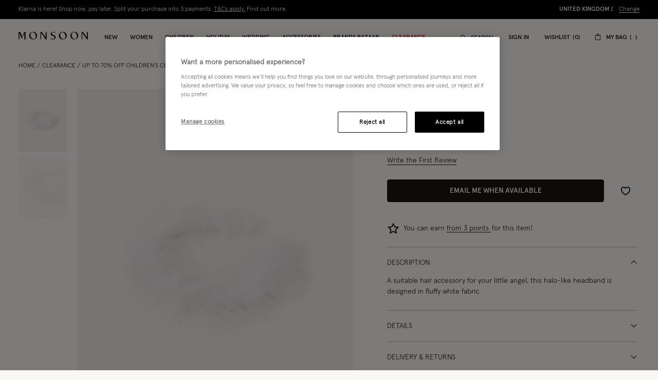

--- FILE ---
content_type: text/javascript; charset=utf-8
request_url: https://p.cquotient.com/pebble?tla=bdlv-monsoon-uk&activityType=viewProduct&callback=CQuotient._act_callback0&cookieId=bcRp2BPRz8jgGORB7ha2mkgsnr&userId=&emailId=&product=id%3A%3A5105232600%7C%7Csku%3A%3A%7C%7Ctype%3A%3A%7C%7Calt_id%3A%3A&realm=BDLV&siteId=monsoon-uk&instanceType=prd&locale=en_GB&referrer=&currentLocation=https%3A%2F%2Fwww.monsoon.co.uk%2Ffluffy-headband-5105232600.html&ls=true&_=1769158323724&v=v3.1.3&fbPixelId=__UNKNOWN__&json=%7B%22cookieId%22%3A%22bcRp2BPRz8jgGORB7ha2mkgsnr%22%2C%22userId%22%3A%22%22%2C%22emailId%22%3A%22%22%2C%22product%22%3A%7B%22id%22%3A%225105232600%22%2C%22sku%22%3A%22%22%2C%22type%22%3A%22%22%2C%22alt_id%22%3A%22%22%7D%2C%22realm%22%3A%22BDLV%22%2C%22siteId%22%3A%22monsoon-uk%22%2C%22instanceType%22%3A%22prd%22%2C%22locale%22%3A%22en_GB%22%2C%22referrer%22%3A%22%22%2C%22currentLocation%22%3A%22https%3A%2F%2Fwww.monsoon.co.uk%2Ffluffy-headband-5105232600.html%22%2C%22ls%22%3Atrue%2C%22_%22%3A1769158323724%2C%22v%22%3A%22v3.1.3%22%2C%22fbPixelId%22%3A%22__UNKNOWN__%22%7D
body_size: 372
content:
/**/ typeof CQuotient._act_callback0 === 'function' && CQuotient._act_callback0([{"k":"__cq_uuid","v":"bcRp2BPRz8jgGORB7ha2mkgsnr","m":34128000},{"k":"__cq_bc","v":"%7B%22bdlv-monsoon-uk%22%3A%5B%7B%22id%22%3A%225105232600%22%7D%5D%7D","m":2592000},{"k":"__cq_seg","v":"0~0.00!1~0.00!2~0.00!3~0.00!4~0.00!5~0.00!6~0.00!7~0.00!8~0.00!9~0.00","m":2592000}]);

--- FILE ---
content_type: text/javascript
request_url: https://www.monsoon.co.uk/on/demandware.static/Sites-monsoon-uk-Site/-/en_GB/v1769151974146/js/wl/WishlistCounter.js
body_size: 1763
content:
"use strict";(self.webpackChunkmnsn=self.webpackChunkmnsn||[]).push([[3936],{60425:function(t,e,i){i.r(e),i.d(e,{default:function(){return v}});var s=i(91076),n=i(3273),o=i(65063),r=i(45387),a=i(8207),u=i(43047);function c(t){return c="function"==typeof Symbol&&"symbol"==typeof Symbol.iterator?function(t){return typeof t}:function(t){return t&&"function"==typeof Symbol&&t.constructor===Symbol&&t!==Symbol.prototype?"symbol":typeof t},c(t)}function l(t,e){for(var i=0;i<e.length;i++){var s=e[i];s.enumerable=s.enumerable||!1,s.configurable=!0,"value"in s&&(s.writable=!0),Object.defineProperty(t,h(s.key),s)}}function h(t){var e=function(t){if("object"!=c(t)||!t)return t;var e=t[Symbol.toPrimitive];if(void 0!==e){var i=e.call(t,"string");if("object"!=c(i))return i;throw new TypeError("@@toPrimitive must return a primitive value.")}return String(t)}(t);return"symbol"==c(e)?e:e+""}function f(t,e){return f=Object.setPrototypeOf?Object.setPrototypeOf.bind():function(t,e){return t.__proto__=e,t},f(t,e)}function p(){try{var t=!Boolean.prototype.valueOf.call(Reflect.construct(Boolean,[],function(){}))}catch(t){}return(p=function(){return!!t})()}function d(t){return d=Object.setPrototypeOf?Object.getPrototypeOf.bind():function(t){return t.__proto__||Object.getPrototypeOf(t)},d(t)}var y="localStorage",v=function(t){!function(t,e){if("function"!=typeof e&&null!==e)throw new TypeError("Super expression must either be null or a function");t.prototype=Object.create(e&&e.prototype,{constructor:{value:t,writable:!0,configurable:!0}}),Object.defineProperty(t,"prototype",{writable:!1}),e&&f(t,e)}(h,t);var e,i,s=function(t){var e=p();return function(){var i,s=d(t);if(e){var n=d(this).constructor;i=Reflect.construct(s,arguments,n)}else i=s.apply(this,arguments);return function(t,e){if(e&&("object"==c(e)||"function"==typeof e))return e;if(void 0!==e)throw new TypeError("Derived constructors may only return object or undefined");return function(t){if(void 0===t)throw new ReferenceError("this hasn't been initialised - super() hasn't been called");return t}(t)}(this,i)}}(h);function h(){return function(t,e){if(!(t instanceof e))throw new TypeError("Cannot call a class as a function")}(this,h),s.apply(this,arguments)}return e=h,(i=[{key:"initCache",value:function(){this.selectors.itemsAmountValue=this.element.querySelector(u.WISHLIST_ITEMS_AMOUNT_SELECTOR),this.selectors.uncachedDataElement=document.querySelector(u.UNCACHED_DATA_SELECTOR)}},{key:"initState",value:function(){var t,e;this.state.productQty=(0,r.bQ)(this.element,"qty")||0,this.state.wishlistStorage=null,this.state.uncachedData=(0,r.bQ)(this.selectors.uncachedDataElement,"uncachedData"),this.state.actualWishlistHash=null===(t=this.state.uncachedData)||void 0===t||null===(e=t.wishlist)||void 0===e?void 0:e.updatedHash,this.initWishlistStorage(),this.getWishlistProducts()}},{key:"initWishlistStorage",value:function(){this.state.wishlistStorage=(0,o.VS)(y)?window[y]:{}}},{key:"getStorageWishlistData",value:function(){if(!this.options.wishlistStorageEnabled)return!1;var t=this.state.wishlistStorage.wishlistData;if(!t)return!1;try{t=JSON.parse(t)}catch(e){t={}}return!(!t||!this.state.actualWishlistHash||t.updatedHash!==this.state.actualWishlistHash)&&t}},{key:"clearWishlistStorage",value:function(){this.state.wishlistStorage.wishlistData=""}},{key:"updateWishlistStorage",value:function(t){this.state.wishlistStorage.wishlistData=JSON.stringify(t)}},{key:"cacheData",value:function(t){t&&t.wishlist?(this.state.productQty=t.wishlist.wishlistCounter,this.updateWishlistStorage(t.wishlist)):(this.state.productQty=0,this.clearWishlistStorage())}},{key:"getWishlistProducts",value:function(){var t=this.getStorageWishlistData();if(t)return this.cacheData({wishlist:t}),this.update({amount:this.state.productQty}),void this.updateWishlistIcon();this.clearWishlistStorage(),this.loadWishlistProducts()}},{key:"loadWishlistProducts",value:function(){var t=this;(0,n.R)(this.options.getWishlistProductsUrl).then(function(e){t.cacheData(e),t.update({amount:t.state.productQty}),t.updateWishlistIcon()})}},{key:"updateWishlistIcon",value:function(){var t=(0,o.em)(y,"wishlistData");t&&t.wishlist&&a.Event.emit("wishlist:updateIconState",{increment:!0,list:t.wishlist})}},{key:"bindEvents",value:function(){a.Event.on("wishlist:product.action",this.update.bind(this)),a.Event.on("wishlist:productlist.get",this.loadWishlistProducts,this),a.Event.on("wishlist:productlist.update",this.updateWishlistIcon,this)}},{key:"update",value:function(t){t.skipCounterUpdate||(t.wishlistData&&this.updateWishlistStorage(t.wishlistData),this.updateState(t),this.updateCounter())}},{key:"updateState",value:function(t){var e=t.increment,i=t.value,s=t.amount;"amount"in t?this.state.productQty=s:e?this.state.productQty+=i:this.state.productQty-=i}},{key:"updateCounter",value:function(){this.selectors.itemsAmountValue.innerText=this.state.productQty,this.state.productQty>0?this.element.classList.add(u.ACTIVE):this.element.classList.remove(u.ACTIVE)}},{key:"destroy",value:function(){a.Event.off("wishlist:product.action",this.update),a.Event.off("wishlist:productlist.get",this.loadWishlistProducts,this),a.Event.off("wishlist:productlist.update",this.updateWishlistIcon,this)}}])&&l(e.prototype,i),Object.defineProperty(e,"prototype",{writable:!1}),h}(s.A)},65063:function(t,e,i){function s(t){var e;try{e=window[t];var i="__storage_test__";return e.setItem(i,i),e.removeItem(i),!0}catch(t){return t instanceof DOMException&&(22===t.code||1014===t.code||"QuotaExceededError"===t.name||"NS_ERROR_DOM_QUOTA_REACHED"===t.name)&&e&&0!==e.length}}function n(t,e){var i=null;if(!s(t)||!window[t][e])return i;try{i=JSON.parse(window[t][e])}catch(t){i={}}return i}function o(){var t=localStorage.getItem("visitorLastTimestamp"),e=Date.now();return t?e-t>18e5&&(localStorage.setItem("visitorLastTimestamp",e),!0):(localStorage.setItem("visitorLastTimestamp",Date.now()),!0)}i.d(e,{Sz:function(){return o},VS:function(){return s},em:function(){return n}})}}]);

--- FILE ---
content_type: application/javascript; charset=utf-8
request_url: https://cdn-eu.dynamicyield.com/api/9878173/api_dynamic.js
body_size: 69499
content:
var DYExps=DYExps||{};if(function(){var e=9878173;void 0===window.DY&&(window.DY={}),void 0===window.DY.scsec&&(window.DY.scsec=e);var t,n={1064732:{internal:!0,showOnce:!1,containsSessionStickiness:!1,containsVersionStickiness:!1,ignoreHooks:!1,displayName:(t=["MS990 | 100% | Increase My Account Visibility In Navigation (Mobile Only)","MS990 | 100% | Increase My Account Visibility In Navigation (All Devices)","tag_manager","dy-auto-embedded-object","_CurrentPage","/Checkout-Begin","not_contains","MS990%20%7C%2095%25","Variation%201%20%7C%20My%20Account%20Icons","%22use%20strict%22;%0D%0A%0D%0Afunction%20_createForOfIteratorHelper(o,%20allowArrayLike)%20%7B%20var%20it%20=%20typeof%20Symbol%20!==%20%22undefined%22%20&&%20o%5BSymbol.iterator%5D%20%7C%7C%20o%5B%22@@iterator%22%5D;%20if%20(!it)%20%7B%20if%20(Array.isArray(o)%20%7C%7C%20(it%20=%20_unsupportedIterableToArray(o))%20%7C%7C%20allowArrayLike%20&&%20o%20&&%20typeof%20o.length%20===%20%22number%22)%20%7B%20if%20(it)%20o%20=%20it;%20var%20i%20=%200;%20var%20F%20=%20function%20F()%20%7B%7D;%20return%20%7B%20s:%20F,%20n:%20function%20n()%20%7B%20if%20(i%20%3E=%20o.length)%20return%20%7B%20done:%20true%20%7D;%20return%20%7B%20done:%20false,%20value:%20o%5Bi++%5D%20%7D;%20%7D,%20e:%20function%20e(_e)%20%7B%20throw%20_e;%20%7D,%20f:%20F%20%7D;%20%7D%20throw%20new%20TypeError(%22Invalid%20attempt%20to%20iterate%20non-iterable%20instance.%5CnIn%20order%20to%20be%20iterable,%20non-array%20objects%20must%20have%20a%20%5BSymbol.iterator%5D()%20method.%22);%20%7D%20var%20normalCompletion%20=%20true,%20didErr%20=%20false,%20err;%20return%20%7B%20s:%20function%20s()%20%7B%20it%20=%20it.call(o);%20%7D,%20n:%20function%20n()%20%7B%20var%20step%20=%20it.next();%20normalCompletion%20=%20step.done;%20return%20step;%20%7D,%20e:%20function%20e(_e2)%20%7B%20didErr%20=%20true;%20err%20=%20_e2;%20%7D,%20f:%20function%20f()%20%7B%20try%20%7B%20if%20(!normalCompletion%20&&%20it%5B%22return%22%5D%20!=%20null)%20it%5B%22return%22%5D();%20%7D%20finally%20%7B%20if%20(didErr)%20throw%20err;%20%7D%20%7D%20%7D;%20%7D%0D%0Afunction%20_unsupportedIterableToArray(o,%20minLen)%20%7B%20if%20(!o)%20return;%20if%20(typeof%20o%20===%20%22string%22)%20return%20_arrayLikeToArray(o,%20minLen);%20var%20n%20=%20Object.prototype.toString.call(o).slice(8,%20-1);%20if%20(n%20===%20%22Object%22%20&&%20o.constructor)%20n%20=%20o.constructor.name;%20if%20(n%20===%20%22Map%22%20%7C%7C%20n%20===%20%22Set%22)%20return%20Array.from(o);%20if%20(n%20===%20%22Arguments%22%20%7C%7C%20/%5E(?:Ui%7CI)nt(?:8%7C16%7C32)(?:Clamped)?Array$/.test(n))%20return%20_arrayLikeToArray(o,%20minLen);%20%7D%0D%0Afunction%20_arrayLikeToArray(arr,%20len)%20%7B%20if%20(len%20==%20null%20%7C%7C%20len%20%3E%20arr.length)%20len%20=%20arr.length;%20for%20(var%20i%20=%200,%20arr2%20=%20new%20Array(len);%20i%20%3C%20len;%20i++)%20arr2%5Bi%5D%20=%20arr%5Bi%5D;%20return%20arr2;%20%7D%0D%0Afunction%20elementReady(selector)%20%7B%0D%0A%20%20return%20new%20Promise(function%20(resolve,%20reject)%20%7B%0D%0A%20%20%20%20var%20el%20=%20document.querySelector(selector);%0D%0A%20%20%20%20if%20(el)%20%7B%0D%0A%20%20%20%20%20%20resolve(el);%0D%0A%20%20%20%20%20%20return;%0D%0A%20%20%20%20%7D%0D%0A%20%20%20%20new%20MutationObserver(function%20(mutationRecords,%20observer)%20%7B%0D%0A%20%20%20%20%20%20Array.from(document.querySelectorAll(selector)).forEach(function%20(element)%20%7B%0D%0A%20%20%20%20%20%20%20%20resolve(element);%0D%0A%20%20%20%20%20%20%20%20observer.disconnect();%0D%0A%20%20%20%20%20%20%7D);%0D%0A%20%20%20%20%7D).observe(document.documentElement,%20%7B%0D%0A%20%20%20%20%20%20childList:%20true,%0D%0A%20%20%20%20%20%20subtree:%20true%0D%0A%20%20%20%20%7D);%0D%0A%20%20%7D);%0D%0A%7D%0D%0A%0D%0A//%20Assuming%20elementReady%20is%20a%20function%20that%20returns%20a%20Promise%20when%20the%20specified%20element%20is%20ready%0D%0AelementReady('.js-panel-hamburger.js-nav.h-active').then(function%20()%20%7B%0D%0A%20%20var%20navigation%20=%20document.querySelectorAll('.b-nav__item.js-menu-top-item%20.b-nav__item--image_wrapper');%0D%0A%20%20//%20Select%20all%20the%20span%20elements%20inside%20the%20first%20navigation%20item%0D%0A%20%20var%20spans%20=%20navigation%5B0%5D.querySelectorAll('span');%0D%0A%0D%0A%20%20//%20Check%20if%20any%20span%20contains%20the%20text%20%22CHRISTMAS%22%0D%0A%20%20var%20christmasSpans%20=%20Array.from(spans).filter(function%20(span)%20%7B%0D%0A%20%20%20%20var%20_span$textContent;%0D%0A%20%20%20%20return%20(_span$textContent%20=%20span.textContent)%20===%20null%20%7C%7C%20_span$textContent%20===%20void%200%20?%20void%200%20:%20_span$textContent.includes('CHRISTMAS');%0D%0A%20%20%7D);%0D%0A%0D%0A%20%20//%20If%20there%20are%20more%20than%20one%20Christmas%20spans,%20remove%20the%20last%20one%0D%0A%20%20if%20(christmasSpans.length%20%3E%201)%20%7B%0D%0A%20%20%20%20var%20_lastChristmasSpan$pa;%0D%0A%20%20%20%20var%20lastChristmasSpan%20=%20christmasSpans%5BchristmasSpans.length%20-%201%5D;%0D%0A%20%20%20%20(_lastChristmasSpan$pa%20=%20lastChristmasSpan.parentNode)%20===%20null%20%7C%7C%20_lastChristmasSpan$pa%20===%20void%200%20%7C%7C%20_lastChristmasSpan$pa.removeChild(lastChristmasSpan);%0D%0A%20%20%7D%0D%0A%7D);%0D%0AelementReady('header').then(function%20()%20%7B%0D%0A%20%20setTimeout(function%20()%20%7B%0D%0A%20%20%20%20%20%20let%20loginStatus;%0D%0A%20%20%20%20var%20screenSize;%0D%0A%20%20%20%20%0D%0A%20%20%20%20for%20(let%20i%20=%200;%20i%20%3C%20window.dataLayer.length;%20i++)%20%7B%0D%0A%20%20%20%20%20%20%20%20if%20(window.dataLayer%5Bi%5D.loginStatus%20!==%20undefined)%20%7B%0D%0A%20%20%20%20%20%20%20%20%20%20%20%20loginStatus%20=%20window.dataLayer%5Bi%5D.loginStatus;%0D%0A%20%20%20%20%20%20%20%20%20%20%20%20break;%0D%0A%20%20%20%20%20%20%20%20%7D%0D%0A%20%20%20%20%7D%0D%0A%20%20%20%20%0D%0A%20%20%20%20if%20(window.innerWidth%20%3E%201024)%20%7B%0D%0A%20%20%20%20%20%20screenSize%20=%20'desktop';%0D%0A%20%20%20%20%7D%20else%20if%20(window.innerWidth%20%3E%20768)%20%7B%0D%0A%20%20%20%20%20%20screenSize%20=%20'tablet';%0D%0A%20%20%20%20%7D%20else%20%7B%0D%0A%20%20%20%20%20%20screenSize%20=%20'mobile';%0D%0A%20%20%20%20%7D%0D%0A%20%20%20%20var%20message%20=%20'';%0D%0A%20%20%20%20if%20(loginStatus%20===%20'N')%20%7B%0D%0A%20%20%20%20%20%20message%20=%20'Log%20In';%0D%0A%20%20%20%20%7D%20else%20%7B%0D%0A%20%20%20%20%20%20message%20=%20'Account';%0D%0A%20%20%20%20%7D%0D%0A%0D%0A%20%20%20%20var%20svgSource;%0D%0A%20%20%20%20switch%20(screenSize)%20%7B%0D%0A%20%20%20%20%20%20case%20'desktop':%0D%0A%20%20%20%20%20%20%20%20svgSource%20=%20'%3Csvg%20width=%2216%22%20height=%2215%22%20viewBox=%220%200%2016%2015%22%20fill=%22none%22%20xmlns=%22http://www.w3.org/2000/svg%22%3E'%20+%20'%3Cmask%20id=%22mask0_12396_22461%22%20style=%22mask-type:alpha%22%20maskUnits=%22userSpaceOnUse%22%20x=%220%22%20y=%220%22%20width=%2220%22%20height=%2219%22%3E'%20+%20'%3Crect%20width=%2220%22%20height=%2219%22%20fill=%22#D9D9D9%22/%3E'%20+%20'%3C/mask%3E'%20+%20'%3Cg%20mask=%22url(#mask0_12396_22461)%22%3E'%20+%20'%3Ccircle%20cx=%229.92144%22%20cy=%224.22222%22%20r=%223.47222%22%20stroke=%22black%22%20stroke-width=%221.5%22/%3E'%20+%20'%3Cpath%20d=%22M18.9961%2019C18.9961%2017.9494%2018.7633%2016.9091%2018.311%2015.9385C17.8587%2014.9679%2017.1958%2014.086%2016.3601%2013.3431C15.5243%2012.6003%2014.5322%2012.011%2013.4402%2011.609C12.3483%2011.2069%2011.178%2011%209.99609%2011C8.8142%2011%207.64387%2011.2069%206.55194%2011.609C5.46001%2012.011%204.46786%2012.6003%203.63213%2013.3431C2.79641%2014.086%202.13347%2014.9679%201.68118%2015.9385C1.22889%2016.9091%200.996094%2017.9494%200.996094%2019%22%20stroke=%22black%22%20stroke-width=%221.5%22/%3E'%20+%20'%3C/g%3E'%20+%20'%3C/svg%3E';%0D%0A%20%20%20%20%20%20%20%20break;%0D%0A%20%20%20%20%20%20case%20'tablet':%0D%0A%20%20%20%20%20%20%20%20svgSource%20=%20'%3Csvg%20width=%2223%22%20height=%2221%22%20viewBox=%220%200%2023%2021%22%20fill=%22none%22%20xmlns=%22http://www.w3.org/2000/svg%22%3E'%20+%20'%3Cmask%20id=%22mask0_12396_22457%22%20style=%22mask-type:alpha%22%20maskUnits=%22userSpaceOnUse%22%20x=%220%22%20y=%220%22%20width=%2223%22%20height=%2221%22%3E'%20+%20'%3Crect%20width=%2222.1053%22%20height=%2221%22%20fill=%22#D9D9D9%22/%3E'%20+%20'%3C/mask%3E'%20+%20'%3Cg%20mask=%22url(#mask0_12396_22457)%22%3E'%20+%20'%3Ccircle%20cx=%2210.9635%22%20cy=%224.66667%22%20r=%223.78167%22%20stroke=%22black%22%20stroke-width=%221.77%22/%3E'%20+%20'%3Cpath%20d=%22M20.9963%2020.9984C20.9963%2019.8372%2020.739%2018.6874%2020.2391%2017.6146C19.7392%2016.5419%2019.0065%2015.5671%2018.0828%2014.746C17.1591%2013.925%2016.0625%2013.2737%2014.8556%2012.8293C13.6488%2012.385%2012.3552%2012.1562%2011.0489%2012.1563C9.74262%2012.1563%208.44911%2012.385%207.24224%2012.8293C6.03537%2013.2737%204.93878%2013.925%204.01508%2014.746C3.09138%2015.5671%202.35866%2016.5419%201.85876%2017.6146C1.35886%2018.6874%201.10156%2019.8372%201.10156%2020.9984%22%20stroke=%22black%22%20stroke-width=%221.77%22/%3E'%20+%20'%3C/g%3E'%20+%20'%3C/svg%3E';%0D%0A%20%20%20%20%20%20%20%20break;%0D%0A%20%20%20%20%20%20case%20'mobile':%0D%0A%20%20%20%20%20%20%20%20svgSource%20=%20'%3Csvg%20width=%2220%22%20height=%2219%22%20viewBox=%220%200%2020%2019%22%20fill=%22none%22%20xmlns=%22http://www.w3.org/2000/svg%22%3E'%20+%20'%3Cmask%20id=%22mask0_12396_22461%22%20style=%22mask-type:alpha%22%20maskUnits=%22userSpaceOnUse%22%20x=%220%22%20y=%220%22%20width=%2220%22%20height=%2219%22%3E'%20+%20'%3Crect%20width=%2220%22%20height=%2219%22%20fill=%22#D9D9D9%22/%3E'%20+%20'%3C/mask%3E'%20+%20'%3Cg%20mask=%22url(#mask0_12396_22461)%22%3E'%20+%20'%3Ccircle%20cx=%229.92144%22%20cy=%224.22222%22%20r=%223.47222%22%20stroke=%22black%22%20stroke-width=%221.5%22/%3E'%20+%20'%3Cpath%20d=%22M18.9961%2019C18.9961%2017.9494%2018.7633%2016.9091%2018.311%2015.9385C17.8587%2014.9679%2017.1958%2014.086%2016.3601%2013.3431C15.5243%2012.6003%2014.5322%2012.011%2013.4402%2011.609C12.3483%2011.2069%2011.178%2011%209.99609%2011C8.8142%2011%207.64387%2011.2069%206.55194%2011.609C5.46001%2012.011%204.46786%2012.6003%203.63213%2013.3431C2.79641%2014.086%202.13347%2014.9679%201.68118%2015.9385C1.22889%2016.9091%200.996094%2017.9494%200.996094%2019%22%20stroke=%22black%22%20stroke-width=%221.5%22/%3E'%20+%20'%3C/g%3E'%20+%20'%3C/svg%3E';%0D%0A%20%20%20%20%20%20%20%20break;%0D%0A%20%20%20%20%20%20default:%0D%0A%20%20%20%20%20%20%20%20svgSource%20=%20'%3Csvg%20width=%2210%22%20height=%229%22%20viewBox=%220%200%2010%209%22%20fill=%22none%22%20xmlns=%22http://www.w3.org/2000/svg%22%3E'%20+%20'%3Cmask%20id=%22mask0_12396_22433%22%20style=%22mask-type:alpha%22%20maskUnits=%22userSpaceOnUse%22%20x=%220%22%20y=%220%22%20width=%2210%22%20height=%229%22%3E'%20+%20'%3Crect%20width=%229.47368%22%20height=%229%22%20fill=%22#D9D9D9%22/%3E'%20+%20'%3C/mask%3E'%20+%20'%3Cg%20mask=%22url(#mask0_12396_22433)%22%3E'%20+%20'%3Ccircle%20cx=%224.69922%22%20cy=%222%22%20r=%221.545%22%20stroke=%22white%22%20stroke-width=%220.91%22/%3E'%20+%20'%3Cpath%20d=%22M8.99897%209.00041C8.99897%208.50277%208.8887%208.01%208.67446%207.55024C8.46021%207.09048%208.14619%206.67273%207.75032%206.32085C7.35445%205.96896%206.88448%205.68983%206.36725%205.49939C5.85002%205.30896%205.29566%205.21094%204.73581%205.21094C4.17597%205.21094%203.6216%205.30896%203.10437%205.49939C2.58714%205.68983%202.11718%205.96896%201.72131%206.32085C1.32544%206.67273%201.01141%207.09048%200.79717%207.55024C0.582926%208.01%200.472656%208.50277%200.472656%209.00041%22%20stroke=%22white%22%20stroke-width=%220.91%22/%3E'%20+%20'%3C/g%3E'%20+%20'%3C/svg%3E';%0D%0A%20%20%20%20%7D%0D%0A%0D%0A%20%20%20%20//%20Create%20the%20SVG%20container%0D%0A%20%20%20%20if(!document.querySelector('.new-icon-MS990'))%7B%0D%0A%20%20%20%20%20%20%20%20%20%20%20%20var%20newDiv%20=%20document.createElement('div');%0D%0A%20%20%20%20newDiv.classList.add('new-icon-MS990');%0D%0A%20%20%20%20newDiv.innerHTML%20=%20'%3Ca%20href=%22https://www.monsoon.co.uk/'%20+%20(loginStatus%20===%20'N'%20?%20'login/'%20:%20'account/')%20+%20'%22%20title=%22Account%22%20class=%22b-utility__item%20js-panel-trigger%20newIconBtn%22%20aria-haspopup=%22true%22%20aria-expanded=%22false%22%3E'%20+%20'%3Cspan%20class=%22b-utility__text%20newClassDesign%22%3E'%20+%20svgSource%20+%20'%3Ctext%20x=%2250%25%22%20y=%2250%25%22%20dominant-baseline=%22middle%22%20text-anchor=%22middle%22%20fill=%22#fff%22%20font-size=%2212%22%3E'%20+%20message%20+%20'%3C/text%3E'%20+%20'%3C/span%3E'%20+%20'%3C/a%3E';%0D%0A%0D%0A%20%20%20%20//%20Insert%20the%20SVG%20container%0D%0A%20%20%20%20var%20existingElement%20=%20document.querySelector('.b-utility.js-utility');%0D%0A%20%20%20%20if%20(existingElement)%20%7B%0D%0A%20%20%20%20%20%20var%20_existingElement$pare;%0D%0A%20%20%20%20%20%20(_existingElement$pare%20=%20existingElement.parentNode)%20===%20null%20%7C%7C%20_existingElement$pare%20===%20void%200%20%7C%7C%20_existingElement$pare.insertBefore(newDiv,%20existingElement);%0D%0A%20%20%20%20%7D%0D%0A%20%20%20%20%7D%0D%0A%20%20%20%20//%20Add%20event%20listener%20for%20the%20new%20button%0D%0A%20%20%20%20var%20newBtn%20=%20document.querySelector('.newIconBtn');%0D%0A%20%20%20%20newBtn%20===%20null%20%7C%7C%20newBtn%20===%20void%200%20%7C%7C%20newBtn.addEventListener('click',%20function%20()%20%7B%0D%0A%20%20%20%20%20%20//%20window.dataLayer.push(%7B%0D%0A%20%20%20%20%20%20//%20%20%20event:%20'conversioEvent',%0D%0A%20%20%20%20%20%20//%20%20%20conversio:%20%7B%0D%0A%20%20%20%20%20%20//%20%20%20%20%20eventCategory:%20'Conversio%20CRO',%0D%0A%20%20%20%20%20%20//%20%20%20%20%20eventAction:%20'MS990%20%7C%20Event%20Tracking',%0D%0A%20%20%20%20%20%20//%20%20%20%20%20eventLabel:%20'MS990%20%7C%20(Variation%201)%20%7C%20Clicked%20in%20My%20Account',%0D%0A%20%20%20%20%20%20//%20%20%20%20%20eventSegment:%20'MS990EV1Q'%0D%0A%20%20%20%20%20%20//%20%20%20%7D%0D%0A%20%20%20%20%20%20//%20%7D);%0D%0A%20%20%20%20%7D);%0D%0Aif%20(window.innerWidth%20%3E%20767)%20%7B%0D%0A%20%20var%20signInBtn%20=%20document.querySelector('.js-account-header');%0D%0A%20%20if%20(signInBtn)%20%7B%0D%0A%20%20%20%20var%20findAccountBtn%20=%20document.querySelector('.b-utility__element.b-header-layout__utility.js-panel.slidingpanel-init');%0D%0A%20%20%20%20if%20(findAccountBtn)%20%7B%0D%0A%20%20%20%20%20%20var%20spanInsideAccount%20=%20findAccountBtn.querySelector('.b-utility__item.js-panel-trigger%20span');%0D%0A%20%20%20%20%20%20%0D%0A%20%20%20%20%20%20//%20Check%20if%20SVG%20element%20already%20exists%0D%0A%20%20%20%20%20%20var%20existingSVG%20=%20document.querySelector('.newSVGclass');%0D%0A%20%20%20%20%20%20%0D%0A%20%20%20%20%20%20if%20(!existingSVG)%20%7B%0D%0A%20%20%20%20%20%20%20%20//%20Create%20SVG%20element%0D%0A%20%20%20%20%20%20%20%20var%20svgString%20=%20%22%5Cn%20%20%20%20%20%20%20%20%20%20%20%20%3Csvg%20class=%5C%22newSVGclass%5C%22%20width=%5C%2216%5C%22%20height=%5C%2215%5C%22%20viewBox=%5C%220%200%2016%2015%5C%22%20fill=%5C%22none%5C%22%20xmlns=%5C%22http://www.w3.org/2000/svg%5C%22%3E%5Cn%20%20%20%20%20%20%20%20%20%20%20%20%20%20%3Cmask%20id=%5C%22mask0_12396_22461%5C%22%20style=%5C%22mask-type:alpha%5C%22%20maskUnits=%5C%22userSpaceOnUse%5C%22%20x=%5C%220%5C%22%20y=%5C%220%5C%22%20width=%5C%2220%5C%22%20height=%5C%2219%5C%22%3E%5Cn%20%20%20%20%20%20%20%20%20%20%20%20%20%20%20%20%3Crect%20width=%5C%2220%5C%22%20height=%5C%2219%5C%22%20fill=%5C%22#D9D9D9%5C%22%3E%3C/rect%3E%5Cn%20%20%20%20%20%20%20%20%20%20%20%20%20%20%3C/mask%3E%5Cn%20%20%20%20%20%20%20%20%20%20%20%20%20%20%3Cg%20mask=%5C%22url(#mask0_12396_22461)%5C%22%3E%5Cn%20%20%20%20%20%20%20%20%20%20%20%20%20%20%20%20%3Ccircle%20cx=%5C%229.92144%5C%22%20cy=%5C%224.22222%5C%22%20r=%5C%223.47222%5C%22%20stroke=%5C%22black%5C%22%20stroke-width=%5C%221.5%5C%22%3E%3C/circle%3E%5Cn%20%20%20%20%20%20%20%20%20%20%20%20%20%20%20%20%3Cpath%20d=%5C%22M18.9961%2019C18.9961%2017.9494%2018.7633%2016.9091%2018.311%2015.9385C17.8587%2014.9679%2017.1958%2014.086%2016.3601%2013.3431C15.5243%2012.6003%2014.5322%2012.011%2013.4402%2011.609C12.3483%2011.2069%2011.178%2011%209.99609%2011C8.8142%2011%207.64387%2011.2069%206.55194%2011.609C5.46001%2012.011%204.46786%2012.6003%203.63213%2013.3431C2.79641%2014.086%202.13347%2014.9679%201.68118%2015.9385C1.22889%2016.9091%200.996094%2017.9494%200.996094%2019%5C%22%20stroke=%5C%22black%5C%22%20stroke-width=%5C%221.5%5C%22%3E%3C/path%3E%5Cn%20%20%20%20%20%20%20%20%20%20%20%20%20%20%3C/g%3E%5Cn%20%20%20%20%20%20%20%20%20%20%20%20%3C/svg%3E%5Cn%20%20%20%20%20%20%20%20%20%20%22;%0D%0A%20%20%20%20%20%20%20%20var%20svgElement%20=%20new%20DOMParser().parseFromString(svgString,%20'image/svg+xml').querySelector('svg');%0D%0A%20%20%20%20%20%20%20%20%0D%0A%20%20%20%20%20%20%20%20//%20Insert%20SVG%20before%20the%20span%0D%0A%20%20%20%20%20%20%20%20if%20(svgElement%20&&%20spanInsideAccount)%20%7B%0D%0A%20%20%20%20%20%20%20%20%20%20var%20_spanInsideAccount$pa;%0D%0A%20%20%20%20%20%20%20%20%20%20(_spanInsideAccount$pa%20=%20spanInsideAccount.parentNode)%20===%20null%20%7C%7C%20_spanInsideAccount$pa%20===%20void%200%20%7C%7C%20_spanInsideAccount$pa.insertBefore(svgElement,%20spanInsideAccount);%0D%0A%20%20%20%20%20%20%20%20%7D%0D%0A%20%20%20%20%20%20%7D%0D%0A%20%20%20%20%7D%0D%0A%20%20%7D%0D%0A%7D%0D%0A%0D%0A%20%20%20%20var%20handleAriaHiddenChange%20=%20function%20handleAriaHiddenChange(mutationsList,%20observer)%20%7B%0D%0A%20%20%20%20%20%20var%20_iterator%20=%20_createForOfIteratorHelper(mutationsList),%0D%0A%20%20%20%20%20%20%20%20_step;%0D%0A%20%20%20%20%20%20try%20%7B%0D%0A%20%20%20%20%20%20%20%20var%20_loop%20=%20function%20_loop()%20%7B%0D%0A%20%20%20%20%20%20%20%20%20%20var%20mutation%20=%20_step.value;%0D%0A%20%20%20%20%20%20%20%20%20%20if%20(mutation.type%20===%20'attributes'%20&&%20mutation.attributeName%20===%20'aria-hidden')%20%7B%0D%0A%20%20%20%20%20%20%20%20%20%20%20%20var%20_panel%20=%20mutation.target;%0D%0A%20%20%20%20%20%20%20%20%20%20%20%20var%20svgs%20=%20document.querySelectorAll('.b-header%20.b-utility__item%20svg%20circle');%0D%0A%20%20%20%20%20%20%20%20%20%20%20%20svgs.forEach(function%20(svg)%20%7B%0D%0A%20%20%20%20%20%20%20%20%20%20%20%20%20%20if%20(_panel.getAttribute('aria-hidden')%20===%20'false')%20%7B%0D%0A%20%20%20%20%20%20%20%20%20%20%20%20%20%20%20%20svg.style.stroke%20=%20'#1b1710';%20//%20Apply%20the%20stroke%20color%20when%20panel%20is%20visible%0D%0A%20%20%20%20%20%20%20%20%20%20%20%20%20%20%20%20var%20svgPath%20=%20document.querySelectorAll('.b-header%20.b-utility__item%20svg%20path');%0D%0A%20%20%20%20%20%20%20%20%20%20%20%20%20%20%20%20svgPath.forEach(function%20(newSvg)%20%7B%0D%0A%20%20%20%20%20%20%20%20%20%20%20%20%20%20%20%20%20%20newSvg.style.stroke%20=%20'#1b1710';%0D%0A%20%20%20%20%20%20%20%20%20%20%20%20%20%20%20%20%7D);%0D%0A%20%20%20%20%20%20%20%20%20%20%20%20%20%20%7D%20else%20%7B%0D%0A%20%20%20%20%20%20%20%20%20%20%20%20%20%20%20%20svg.style.stroke%20=%20'';%20//%20Reset%20the%20stroke%20color%20when%20panel%20is%20hidden%0D%0A%20%20%20%20%20%20%20%20%20%20%20%20%20%20%20%20var%20_svgPath%20=%20document.querySelectorAll('.b-header%20.b-utility__item%20svg%20path');%0D%0A%20%20%20%20%20%20%20%20%20%20%20%20%20%20%20%20_svgPath.forEach(function%20(newSvg)%20%7B%0D%0A%20%20%20%20%20%20%20%20%20%20%20%20%20%20%20%20%20%20newSvg.style.stroke%20=%20'';%0D%0A%20%20%20%20%20%20%20%20%20%20%20%20%20%20%20%20%7D);%0D%0A%20%20%20%20%20%20%20%20%20%20%20%20%20%20%7D%0D%0A%20%20%20%20%20%20%20%20%20%20%20%20%7D);%0D%0A%20%20%20%20%20%20%20%20%20%20%7D%0D%0A%20%20%20%20%20%20%20%20%7D;%0D%0A%20%20%20%20%20%20%20%20for%20(_iterator.s();%20!(_step%20=%20_iterator.n()).done;)%20%7B%0D%0A%20%20%20%20%20%20%20%20%20%20_loop();%0D%0A%20%20%20%20%20%20%20%20%7D%0D%0A%20%20%20%20%20%20%7D%20catch%20(err)%20%7B%0D%0A%20%20%20%20%20%20%20%20_iterator.e(err);%0D%0A%20%20%20%20%20%20%7D%20finally%20%7B%0D%0A%20%20%20%20%20%20%20%20_iterator.f();%0D%0A%20%20%20%20%20%20%7D%0D%0A%20%20%20%20%7D;%0D%0A%20%20%20%20var%20panel%20=%20document.querySelector('.js-account-header%20.b-panel.js-panel-content');%0D%0A%20%20%20%20var%20config%20=%20%7B%0D%0A%20%20%20%20%20%20attributes:%20true%0D%0A%20%20%20%20%7D;%0D%0A%20%20%20%20var%20observer%20=%20new%20MutationObserver(handleAriaHiddenChange);%0D%0A%20%20%20%20observer.observe(panel,%20config);%0D%0A%0D%0A%20%20%20%20//%20Add%20styles%0D%0A%20%20%20%20var%20styleElement%20=%20document.createElement('style');%0D%0A%20%20%20%20styleElement.textContent%20+=%20%22%5Cn%20%20%20%20.b-utility__text%7B%5Cn%20%20%20%20%20%20text-align:%20center;%5Cn%20%20%20%20%7D%5Cn%20%20%20%20.newClassDesign%7B%5Cn%20%20%20%20%20%20display:%20flex;%5Cn%20%20%20%20%20%20flex-direction:%20row;%5Cn%20%20%20%20%20%20align-items:%20center;%5Cn%20%20%20%20%7D%5Cn%20%20%20%20@media(max-width:%20767px)%7B%5Cn%20%20%20%20%20%20.newClassDesign%20text%7B%5Cn%20%20%20%20%20%20%20%20display:%20none!important;%5Cn%20%20%20%20%20%20%7D%5Cn%20%20%20%20%20%20.new-icon-MS990%7B%5Cn%20%20%20%20%20%20%20%20display:%20block!important;%5Cn%20%20%20%20%7D%5Cn%20%20%20%20%7D%5Cn%20%20%20%20.new-icon-MS990%7B%5Cn%20%20%20%20%20%20display:none;%5Cn%20%20%20%20%7D%5Cn%20%20%20%20.newSVGclass%7B%5Cn%20%20%20%20%20%20margin-right:%205px;%5Cn%20%20%7D%5Cn%20%20%20%20.newClassDesign%20text%7B%5Cn%20%20%20%20%20%20display:%20block;%5Cn%20%20%20%20%7D%5Cn%20%20%20%20.b-utility__text%20svg%7B%5Cn%20%20%20%20%20%20margin-right:%205px;%5Cn%20%20%20%20%7D%5Cn%20%20%20%20%20%20%20%20.b-header%20.b-utility__item%20svg%20circle,%5Cn%20%20%20%20%20%20%20%20.b-header%20.b-utility__item%20svg%20path%20%7B%5Cn%20%20%20%20%20%20%20%20%20%20%20%20stroke:%20#1b1710;%20%5Cn%20%20%20%20%20%20%20%20%7D%5Cn%5Cn%20%20%20%20%20%20%20%20.b-header.h-sticky%20.b-utility__item%20svg%20circle,%5Cn%20%20%20%20%20%20%20%20.b-header.h-sticky%20.b-utility__item%20svg%20path%20%7B%5Cn%20%20%20%20%20%20%20%20%20%20%20%20stroke:%20#1b1710;%20%5Cn%20%20%20%20%20%20%20%20%7D%5Cn%20%20%20%20%20%20%20%20@media%20(max-width:%20767px)%7B%5Cn%20%20%20%20%20%20%20%20%20%20.new-icon-MS990%7B%5Cn%20%20%20%20%20%20%20%20%20%20margin-top:%20-5px!important;%5Cn%20%20%20%20%20%20%20%20%20%20margin-right:%206px!important;%5Cn%20%20%20%20%20%20%20%20%20%20%7D%5Cn%20%20%20%20%20%20%20%20%20%20%7D%5Cn%20%20%20%20%20%20%20%20%20%20@media(max-width:%201023px)%7B%5Cn%20%20%20%20%20%20%20%20%20%20%20%20.b-header.js-header.b-header_transparent.stickyheader-init.h-active_nav%20.b-utility__item%20svg%20circle,.b-header.js-header.b-header_transparent.stickyheader-init.h-active_nav%20.b-utility__item%20svg%20path%7B%5Cn%20%20%20%20%20%20%20%20%20%20%20%20%20%20stroke:%20#1b1710;%5Cn%20%20%20%20%20%20%20%20%20%20%20%20%7D%5Cn%20%20%20%20%20%20%20%20%20%20%7D%5Cn%20%20%20%20%22;%0D%0A%20%20%20%20styleElement.textContent%20+=%20%22%5Cn%20%20%20%20%20%20%20%20.b-header_notTransparent%20.b-utility__item%20svg%20circle,%5Cn%20%20%20%20%20%20%20%20.b-header_notTransparent%20.b-utility__item%20svg%20path%20%7B%5Cn%20%20%20%20%20%20%20%20%20%20%20%20stroke:%20#1b1710;%20%5Cn%20%20%20%20%20%20%20%20%7D%5Cn%5Cn%5Cn%20%20%20%20%20%20%20%20%5Cn%20%20%20%20%22;%0D%0A%20%20%20%20document.head.appendChild(styleElement);%0D%0A%20%20%7D,%201000);%0D%0A%7D);","%7B%22html%22:%7B%7D,%22css%22:%7B%7D,%22js%22:%7B%7D,%22rcom%22:%7B%7D%7D","%7B%22css%22:%5B%5D,%22js%22:%5B%5D,%22html%22:%5B%5D%7D","do_nothing_action","[DYtest] Dynamic Content","_CookieParam","Experience%201","Variation%201","%3Ca%20class=%22dy-smart-object-image-variation%22%20target=%22$%7BOpen%20Link%20In%7D%22%20href=%22$%7BImage%20Link%7D%22%3E%0D%0A%20%20%20%20%3Cimg%20src=%22$%7BImage%20URL%7D%22%20/%3E%0D%0A%3C/a%3E","var%20imageVariations%20=%20document.getElementsByClassName('dy-smart-object-image-variation');%0D%0A%0D%0Afor%20(var%20i%20=%200;%20i%20%3C%20imageVariations.length;%20i++)%20%7B%20%20%20%20%0D%0A%20%20%20%20var%20imageVar%20=%20imageVariations%5Bi%5D;%0D%0A%20%20%20%20var%20href%20=%20imageVar.getAttribute('href');%0D%0A%20%20%20%20if%20(!href)%20%7B%0D%0A%20%20%20%20%20%20%20%20imageVar.parentElement.appendChild(imageVar.children%5B0%5D);%0D%0A%20%20%20%20%20%20%20%20imageVar.parentElement.removeChild(imageVar);%0D%0A%20%20%20%20%7D%0D%0A%7D","%7B%22html%22:%7B%22Open%20Link%20In%22:%7B%22value%22:%22_top%22%7D,%22Image%20Link%22:%7B%22value%22:%22%22%7D,%22Image%20URL%22:%7B%22value%22:%22https%253A//cdn-eu.dynamicyield.com/api/9878173/images/1a826b640edd9__1axxqmj3l3ncwmeca5g1tzek2tkfff.jpg%22%7D%7D,%22css%22:%7B%7D,%22js%22:%7B%7D,%22rcom%22:%7B%7D%7D","UAT - MS1007 | A/B/n | Full PDP Redesign (Desktop)","UAT | MS1007 | A/B/n | Full PDP Redesign (Desktop)","_DeviceType","_FirstPageInSession","https://www.monsoon.co.uk/pamela-palm-print-kaftan-dress-blue-20006770007.html?preview-test1007","%3Cdiv%20class=%22ms1007-test%22%3E%3C/div%3E","function%20elementReady(selector)%20%7B%0A%09return%20new%20Promise((resolve,%20reject)%20=%3E%20%7B%0A%09%09let%20el%20=%20document.querySelector(selector);%0A%09%09if%20(el)%20%7B%0A%09%09%09resolve(el);%0A%09%09%09return;%0A%09%09%7D%0A%09%09new%20MutationObserver((mutationRecords,%20observer)%20=%3E%20%7B%0A%09%09%09Array.from(document.querySelectorAll(selector)).forEach((element)%20=%3E%20%7B%0A%09%09%09%09resolve(element);%0A%09%09%09%09observer.disconnect();%0A%09%09%09%7D);%0A%09%09%7D).observe(document.documentElement,%20%7B%0A%09%09%09childList:%20true,%0A%09%09%09subtree:%20true,%0A%09%09%7D);%0A%09%7D);%0A%7D%0A%0Afunction%20allElementsReady(selector)%20%7B%0A%09return%20new%20Promise((resolve,%20reject)%20=%3E%20%7B%0A%09%09let%20elements%20=%20document.querySelectorAll(selector);%0A%09%09if%20(elements.length%20%3E%200)%20%7B%0A%09%09%09resolve(Array.from(elements));%0A%09%09%09return;%0A%09%09%7D%0A%09%09const%20observer%20=%20new%20MutationObserver(()%20=%3E%20%7B%0A%09%09%09let%20elements%20=%20document.querySelectorAll(selector);%0A%09%09%09if%20(elements.length%20%3E%200)%20%7B%0A%09%09%09%09observer.disconnect();%0A%09%09%09%09resolve(Array.from(elements));%0A%09%09%09%7D%0A%09%09%7D);%0A%09%09observer.observe(document.documentElement,%20%7B%0A%09%09%09childList:%20true,%0A%09%09%09subtree:%20true,%0A%09%09%7D);%0A%09%7D);%0A%7D%0A%0Afunction%20elementNotPresent(selector)%20%7B%0A%09return%20new%20Promise((resolve,%20reject)%20=%3E%20%7B%0A%09%09let%20el%20=%20document.querySelector(selector);%0A%09%09if%20(!el)%20%7B%0A%09%09%09resolve();%0A%09%09%09return;%0A%09%09%7D%0A%09%09const%20observer%20=%20new%20MutationObserver((mutationRecords)%20=%3E%20%7B%0A%09%09%09let%20el%20=%20document.querySelector(selector);%0A%09%09%09if%20(!el)%20%7B%0A%09%09%09%09resolve();%0A%09%09%09%09observer.disconnect();%0A%09%09%09%7D%0A%09%09%7D);%0A%09%09observer.observe(document.documentElement,%20%7B%0A%09%09%09childList:%20true,%0A%09%09%09subtree:%20true,%0A%09%09%7D);%0A%09%7D);%0A%7D%0A%0Afunction%20addStyles()%20%7B%0A%09var%20newStyle%20=%20document.createElement(%22style%22);%0A%09newStyle.setAttribute(%22type%22,%20%22text/css%22);%0A%0A%09newStyle.textContent%20=%20%60%0A%0A%09.b-tile__status%20%7B%0A%09display:%20none%20!important;%0A%09%7D%0A%09%0A%09.recs-whishlist%20%7B%0A%09%20%20position:%20absolute!important;%0A%20%20%20%20right:%208px;%0A%20%20%20%20top:%208px;%0A%20%20%20%20z-index:%2099999999;%0A%7D%0A%0A.new-tingle-modal%20.recs-whishlist%20%7B%0A%09display:%20none;%0A%7D%0A%0Abody.h-sticky%20%7B%0A%09padding-top:%20unset%20!important;%0A%7D%0A%0A.b-container.b-maincontent%20%7B%0A%09border-bottom:%201px%20solid%20#ebebeb%20!important;%0A%7D%0A%0A/*%20reduce%20the%20size%20of%20main%20content%20on%20bigger%20screens*/%0A.b-content__container%20%7B%0A%09margin:%20auto%20!important;%0A%09max-width:%2071rem%20!important;%0A%7D%0A%0A.b-breadcrumbs%20%7B%0A%09margin:%200%200%2015px%20!important;%0A%7D%0A%0A/*%20hide%20last%20breadcrumb%20element%20*/%0Aul%20.b-breadcrumbs__item:last-of-type%20%7B%0A%09display:%20none;%0A%7D%0A%0Aul%20.b-breadcrumbs__item:first-of-type%20%7B%0A%09display:%20none;%0A%7D%0A%0A.b-breadcrumbs__item%20%7B%0A%09display:%20inline;%0A%09width:%20auto;%0A%09text-transform:%20capitalize;%0A%09font-family:%20%22Apercu%20Pro%20Medium%22%20!important;%0A%7D%0A%0A.b-breadcrumbs__item--link::after%20%7B%0A%09content:%20%22%20/%22;%0A%09content:%20%22%20%3E%20%22%20!important;%0A%09padding-right:%205px%20!important;%0A%09padding-left:%205px%20!important;%0A%7D%0A%0Ali.b-breadcrumbs__item--link:nth-last-child(2):after%20%7B%0A%09content:%20%22%22%20!important;%0A%7D%0A%0A/*%20MAIN%20IMAGES%20*/%0A%0A@media%20(min-width:%201025px)%20%7B%0A%09.b-pdp__images%20.b-images__thumbnails--wrapper%20%7B%0A%09%09max-height:%20646px;%0A%09%09overflow:%20hidden;%0A%09%7D%0A%0A%09.b-images__main%20%7B%0A%09%09max-height:%20630px%20!important;%0A%09%09height:%20630px%20!important;%0A%09%7D%0A%0A%09.b-images__main%20.swiper-wrapper%20%7B%0A%09%09overflow:%20visible%20!important;%0A%09%7D%0A%7D%0A%0A.b-pdp__title%20%7B%0A%09font-size:%2030px%20!important;%0A%09margin-top:%200%20!important;%0A%7D%0A%0A/*%20size%20details%20custom%20element%20-%20model%20info,%20size%20guide%20etc.*/%0A%0A.size-details%20%7B%0A%09border-top:%201px%20solid%20#a5a5a5;%0A%09padding-top:%200.7rem;%0A%09padding-bottom:%200.3rem;%0A%09display:%20flex;%0A%09align-items:%20flex-start;%0A%09justify-content:%20space-between;%0A%7D%0A%0A.size-chart-cont%20%7B%0A%09margin-bottom:%200%20!important;%0A%09display:%20flex;%0A%09gap:%204px;%0A%09align-items:%20center;%0A%09margin-top:%20-3px;%0A%7D%0A%0A/*%20hide%20orginal%20model%20info%20*/%0A.b-pdp__wears_height%20%7B%0A%09display:%20none;%0A%7D%0A%0A.b-pdp__model_info%20%7B%0A%09margin-bottom:%200%20!important;%0A%7D%0A%0A.model-wears-text%20%7B%0A%09font-family:%20%22Apercu%20Pro%20Medium%22;%0A%7D%0A%0A.fit-info%20%7B%0A%09font-size:%2014px;%0A%09font-style:%20normal;%0A%09font-weight:%20300;%0A%09line-height:%20normal;%0A%7D%0A%0A.fit-info%20span%20%7B%0A%09font-family:%20%22Apercu%20Pro%20Medium%22%20!important;%0A%7D%0A%0A.fit-info%20svg%20%7B%0A%09margin-bottom:%20-3px;%0A%09margin-left:%203px;%0A%09cursor:pointer;%0A%7D%0A%0A.b-sizechart__link%20%7B%0A%09color:%20#000;%0A%09font-size:%2012px;%0A%09font-style:%20normal;%0A%09font-weight:%20300;%0A%09line-height:%20normal;%0A%09text-decoration-line:%20underline;%0A%09text-decoration-style:%20solid;%0A%09text-decoration-skip-ink:%20none;%0A%09text-decoration-thickness:%20auto;%0A%09text-underline-offset:%20auto;%0A%09text-underline-position:%20from-font;%0A%09border-bottom:%20unset%20!important;%0A%09text-decoration:%20underline%20!important;%0A%7D%0A%0A.green-active%20%7B%0A%09background:%20#24bc8c%20!important;%0A%09border:%20#24bc8c%20!important;%0A%7D%0A%0A.b-button__primary.js-add-to-cart.green-active%5Bdisabled%5D%20%7B%0A%09background:%20rgba(36,%20188,%20140,%200.4)%20!important;%0A%7D%0A%0A.js-add-to-cart-messages%20.b-pdp__timecounter%20%7B%0A%09display:%20none%20!important;%0A%7D%0A%0A.js-add-to-cart-messages%20.b-pdp__delivery%20%7B%0A%09display:%20none;%0A%7D%0A%0A/*%20hide%20write%20a%20review%20btn%20*/%0A%0A.pr-snippet-write-review-link.pr-underline%20%7B%0A%09display:%20none%20!important;%0A%7D%0A%0A.b-pdp%20.b-pdp__price%20%7B%0A%09display:%20flex;%0A%09flex-direction:%20row;%0A%09justify-content:%20right;%0A%09align-items:%20center;%0A%09margin-bottom:%200%20!important;%0A%09height:%2030px;%0A%09margin-bottom:%2015px%20!important;%0A%7D%0A%0A.b-pdp__top_desktop%20.b-price__red%20%7B%0A%09display:%20inline-block%20!important;%0A%7D%0A%0A.b-pdp__top_desktop%20.b-price__list%20%7B%0A%09display:%20inline-block%20!important;%0A%7D%0A%0A/*reviews%20*/%0A%0A.b-pdp__main%20.b-rating%20%7B%0A%09display:%20none!important;%0A%7D%0A%0A.b-rating%20.p-w-r%20.pr-snippet-stars-container%20%7B%0A%09display:%20flex%20!important;%0A%09flex-direction:%20row;%0A%09align-items:%20center;%0A%7D%0A%0A.b-pdp%20.reviews-count-brackets%20%7B%0A%09margin-left:%200.2rem;%0A%7D%0A%0A.p-w-r%20.pr-snippet%20div,%0A.p-w-r%20.pr-snippet%20span%20%7B%0A%09vertical-align:%20unset%20!important;%0A%7D%0A%0A.b-rating.js-panel.prpanel-init%20%7B%0A%09margin-top:%20unset%20!important;%0A%09margin-right:%203px;%0A%7D%0A%0A.pr-rating-stars%20.pr-star-v4%20%7B%0A%09width:%2014px%20!important;%0A%09height:%2014px%20!important;%0A%7D%0A%0A.b-pdp%20.pr-snippet-read-and-write%20%7B%0A%09display:%20none%20!important;%0A%7D%0A%0A.b-pdp__top_desktop%20.js-container-price%20%7B%0A%09margin-right:%20auto;%0A%09display:%20block%20!important;%0A%7D%0A%0A/*%20BADGES%20*/%0A%0A.b-pdp__top_desktop%20.b-pdp__badges%20%7B%0A%09display:%20none;%0A%7D%0A%0A.b-pdp__badges%20%7B%0A%09margin-bottom:%2020px;%0A%09display:%20block;%0A%20%20position:%20absolute;%0A%20%20top:%2024px;%0A%20%20left:%2018px;%0A%20%20z-index:%202;%0A%7D%0A%0A.b-badges%20%7B%0A%09gap:%208px;%0A%7D%0A%0A.b-badges__item%20%7B%0A%09font-family:%20%22Apercu%20Pro%20Light%22%20!important;%0A%09margin:%200%20!important;%0A%09border:%201px%20solid%20black;%0A%09padding:%204px%208px%202px%208px;%0A%09display:%20flex;%0A%09align-items:%20center;%0A%09justify-items:%20center;%0A%09border-radius:%204px;%0A%09font-size:%2012px%20!important;%0A%09background:%20white;%0A%09color:%20black;%0A%7D%0A%0A.discount-badge%20%7B%0A%09%20%20color:%20#D6322F%20!important;%0A%20%20%20%20border-color:%20#D6322F;%0A%20%20%20%20background:%20#f9f8f5;%0A%7D%0A%0A.b-badges__item%20span%20%7B%0A%09color:%20black%20!important;%0A%7D%0A%0A%20.discount-badge%20span%20%7B%0A%20%09color:%20#D6322F%20!important;%0A%20%7D%0A%0A.b-badges__item.icon-badge%20%7B%0A%09background:%20black;%0A%09color:%20white;%0A%09font-family:%20%22Apercu%20Pro%20Medium%22%20!important;%0A%7D%0A%0A/*%20COLOR%20SECTION%20*/%0A.b-pdp__variation%20.b-attribute__wrapper--color%20%7B%0A%09max-width:%20260px%20!important;%0A%7D%0A%0A/*%20color%20*/%0Adiv%5Bdata-attr=%22color%22%5D.b-pdp__variations%20%7B%0A%09margin-top:%201rem;%0A%7D%0A%0A.styled-color-name%20%7B%0A%09color:%20#000%20!important;%0A%09font-size:%2014px%20!important;%0A%09font-style:%20normal%20!important;%0A%09font-weight:%20300%20!important;%0A%09line-height:%20normal%20!important;%0A%09font-family:%20%22Apercu%20Pro%20Light%22%20!important;%0A%7D%0A%0A.styled-color-name%20.color-title%20%7B%0A%09font-weight:%20600%20!important;%0A%09font-family:%20%22Apercu%20Pro%20Medium%22%20!important;%0A%7D%0A%0A.b-pdp__variations.h-first%20%7B%0A%09border-bottom:%20unset%20!important;%0A%7D%0A%0A/*%20sticky%20ATB%20button%20*/%0A%0A.b-pdp__attributes.js-pdp-attributes.clone.hide%20%7B%0A%09display:%20none;%0A%7D%0A%0A.b-pdp__attributes.js-pdp-attributes.sticky%20%7B%0A%09position:%20fixed;%0A%09bottom:%200;%0A%09right:%200;%0A%09width:%20100%25;%0A%09padding:%200%201rem;%0A%09background:%20#f9f8f5;%0A%09z-index:%2039;%0A%09margin-bottom:%200%20!important;%0A%09border-top:%201px%20solid%20#a5a5a5;%0A%7D%0A%0A.bottom-hidden-atb,%0A.top-hidden-atb%20%7B%0A%09width:%20100%25;%0A%09height:%201px;%0A%09background:%20red;%0A%7D%0A%0A.b-pdp__attributes.js-pdp-attributes.sticky%20.b-pdp__variations.h-first%20%7B%0A%09border-top:%20unset%20!important;%0A%7D%0A%0A.b-pdp__attributes.js-pdp-attributes.sticky%20.swiper-wrapper%20%7B%0A%09background:%20white;%0A%7D%0A%0A.sticky%20.js-pdp-model-info-container%20%7B%0A%09display:%20none;%0A%7D%0A%0A.sticky%20.above-atb-button%20%7B%0A%09display:%20none;%0A%7D%0A%0A.sticky%20.fit-info%20%7B%0A%09display:%20none;%0A%7D%0A%0A%0A/*%20hide%20selected%20size%20text%20and%20default%20size%20guide*/%0A.b-attribute__content%20%7B%0A%09display:%20none%20!important;%0A%7D%0A%0A.b-attribute__item-low-in-stock%20%3E%20button%20%7B%0A%09position:%20relative;%20/*%20needed%20if%20you%20apply%20pseudo%20on%20button%20*/%0A%7D%0A%0A%0A/*%20add%20notify%20me%20message%20for%20oo%20stock%20item%20on%20hover%20*/%0A.b-status__oo-stock-size%20%7B%0A%20%20%20%20color:%20inherit;%0A%20%20%20%20font-style:%20normal;%0A%20%20%20%20font-weight:%20normal;%0A%20%20%20%20font-size:%209px;%0A%20%20%20%20font-family:%20%22Apercu%20Pro%20Medium%22;%0A%20%20%20%20line-height:%2020px;%0A%20%20%20%20letter-spacing:%200;%0A%20%20%20%20background-color:%20black;%0A%20%20%20%20border-radius:%204px;%0A%20%20%20%20color:%20#fff;%0A%20%20%20%20display:%20none;%0A%20%20%20%20height:%2016px;%0A%20%20%20%20left:%2050%25;%0A%20%20%20%20line-height:%2018px;%0A%20%20%20%20margin-top:%200;%0A%20%20%20%20padding:%200%206px;%0A%20%20%20%20position:%20absolute;%0A%20%20%20%20top:%2045px;%0A%20%20%20%20-webkit-transform:%20translate(-50%25,%200);%0A%20%20%20%20transform:%20translate(-50%25,%200);%0A%20%20%20%20white-space:%20nowrap;%0A%20%20%20%20z-index:%2010;%0A%7D%0A%0A.b-status__oo-stock-size.b-status__low-in-stock-size::before%20%7B%0A%20%20%20%20content:%20%22%22;%0A%20%20%20%20width:%200;%0A%20%20%20%20height:%200;%0A%20%20%20%20border-style:%20solid;%0A%20%20%20%20border-width:%200%205px%205px;%0A%20%20%20%20border-color:%20rgba(0,0,0,0)%20rgba(0,0,0,0)%20black%20rgba(0,0,0,0);%0A%20%20%20%20position:%20absolute;%0A%20%20%20%20top:%20-5px;%0A%20%20%20%20left:%2050%25;%0A%20%20%20%20-webkit-transform:%20translate(-50%25,%200);%0A%20%20%20%20transform:%20translate(-50%25,%200);%0A%7D%0A%0A%0A.b-attribute__item-low-in-stock%20%3E%20button::after%20%7B%0A%20%20%20%20content:%20%22%22;%0A%20%20%20%20position:%20absolute;%0A%20%20%20%20top:%200;%0A%20%20%20%20left:%200;%0A%20%20%20%20right:%200;%0A%20%20%20%20bottom:%200;%0A%20%20%20%20background-image:%20linear-gradient(transparent%2085%25,%20#faa428%2086%25);%0A%20%20%20%20border-radius:%2050%25;%0A%20%20%20%20/*%20border:%201px%20solid%20#101010;%20*/%0A%20%20%20%20pointer-events:%20none;%0A%20%20%20%20z-index:%201;%0A%7D%0A%0A.b-attribute__item-low-in-stock.h-rectangle%20%3E%20button::after%20%7B%0A%20%20%20%20background-image:%20linear-gradient(130deg,%20transparent%2085%25,%20rgb(250,%20164,%2040)%2086%25);%0A%20%20%20%20border-radius:%204px;%0A%20%20%20%20border-width:%200px%201px%201px%200px;%0A%7D%0A%0A%0A%0A/*%20no%20size%20selected%20error*/%0A.custom-error.hidden%20%7B%0A%09display:%20none;%0A%7D%0A%0A.b-pdp__error%20%7B%0A%09margin-top:%20-1rem;%0A%7D%0A%0A/*%20hide%20klarna%20*/%0A.b-installments-message.js-klarna-block%20%7B%0A%09display:%20none;%0A%7D%0A%0A/*%20hide%20clearpay%20*/%0A.b-installments-message.clearpay-widget%20%7B%0A%09display:%20none;%0A%7D%0A%0A/*%20style%20favorites%20btn%20*/%0A.b-images__main%20.js-pdp-wishlist.b-pdp__wishlist%20%7B%0A%09position:%20absolute;%0A%09top:%2024px;%0A%09right:%2018px;%0A%09z-index:%202;%0A%09border:%200.2px%20solid%20transparent;%0A%09border-radius:%2050%25;%0A%09width:%2028px%20!important;%0A%09height:%2028px%20!important;%0A%7D%0A%0A.b-pdp__add_to_bag%20.b-pdp__wishlist%20%7B%0A%09display:%20none;%0A%7D%0A%0A/*%20delivery%20and%20return%20text%20below%20main%20ATB%20*/%0A%0A.pdp-main-info%20%7B%0A%09display:%20flex;%0A%09flex-direction:%20column;%0A%09gap:%208px;%0A%09padding:%208px%200;%0A%09border-top:%201px%20solid%20#b5b5b5;%0A%09border-bottom:%201px%20solid%20#b5b5b5;%0A%09margin:%2024px%200;%0A%7D%0A%0A.delivery-time,%0A.delivery-cost,%0A.order-return-info%20%7B%0A%09display:%20flex;%0A%09gap:%206px;%0A%7D%0A%0A.delivery-time%20span,%0A.delivery-cost%20span,%0A.order-return-info%20span%20%7B%0A%09/*font-family:%20%22Apercu%20Pro%20Medium%22;*/%0A%09text-decoration:%20underline;%0A%7D%0A%0A.delivery-time%20a,%0A.delivery-cost%20a,%0A.order-return-info%20a%20%7B%0A%09text-decoration:%20none;%0A%7D%0A%0A/*%20Monsoon%20Rewards%20*/%0A%0A.b-reward%20%7B%0A%09width:%20330px;%0A%09height:%2060px;%0A%09background:%20linear-gradient(91deg,%20#bc4b21%200%25,%20#eebe79%20100%25);%0A%09color:%20white;%0A%09border-radius:%204px;%0A%09padding-top:%209px;%0A%09padding-left:%2022px;%0A%09padding-bottom:%2013px;%0A%09width:%20100%25;%0A%7D%0A%0A.b-reward__item.custom-rewards::before%20%7B%0A%09color:%20white%20!important;%0A%09top:%209px;%0A%7D%0A%0A.custom-rewards%20.b-link__underlined%20%7B%0A%09color:%20white%20!important;%0A%09border-color:%20white%20!important;%0A%09cursor:%20pointer;%0A%7D%0A%0A.b-reward__item%20%7B%0A%09margin-left:%20-4px;%0A%09font-size:%2013px;%0A%7D%0A%0A.brand-items%20%7B%0A%09display:%20flex;%0A%09gap:%2011px;%0A%09align-items:%20center;%0A%09margin-bottom:%203px;%0A%09padding-top:%202px;%0A%7D%0A%0A.brand-items%20img%20%7B%0A%09margin:%200;%0A%09height:%2010px;%0A%7D%0A%0A.rewards-text%20%7B%0A%09color:%20#fff;%0A%09text-align:%20center;%0A%09font-family:%20%22PP%20Editorial%20New%22;%0A%09font-size:%2014px;%0A%09font-style:%20italic;%0A%09font-weight:%20400;%0A%09line-height:%20normal;%0A%09letter-spacing:%201.44px;%0A%7D%0A%0A/*%20DELIVERY%20TIME%20*/%0A%0A.b-pdp__timecounter,%0A.b-pdp__delivery%20%7B%0A%09position:%20relative%20!important;%0A%09margin-top:%20unset%20!important;%0A%09padding-left:%2032px%20!important;%0A%09width:%20100%25%20!important;%0A%09font-size:%2014px%20!important;%0A%7D%0A%0A.b-pdp__delivery%20%7B%0A%09margin-left:%20-0.6rem;%0A%7D%0A%0A.b-pdp__timecounter::before%20%7B%0A%09font-size:%2015px%20!important;%0A%7D%0A%0A.b-pdp__timecounter%20.content-asset%20%7B%0A%09margin-left:%20-0.65rem;%0A%09margin-top:%202px;%0A%7D%0A%0A.b-pdp__timecounter%20br%20%7B%0A%09display:%20none%20!important;%0A%7D%0A%0A.b-pdp__timecounter%20.js-shipping-method-link%20%7B%0A%09font-size:%2013px;%0A%7D%0A%0A.b-pdp__delivery::before%20%7B%0A%09font-size:%2010px%20!important;%0A%09left:%208.5px%20!important;%0A%7D%0A%0A/*%20hide%20back%20to%20the%20top%20button%20*/%0A.b-back-to-top.backtotop-init.h-active%20%7B%0A%09display:%20none%20!important;%0A%7D%0A%0A/*%20accprdians%20*/%0A%0A.social-container%20%7B%0A%09display:%20flex;%0A%09justify-content:%20center;%0A%09float:%20right;%0A%09margin-top:%200.7rem;%0A%7D%0A%0A.b-pdp__social%20%7B%0A%09display:%20none;%0A%7D%0A%0A.b-social--share%20%7B%0A%09position:%20static%20!important;%0A%09display:%20flex;%0A%09height:%2015px%20!important;%0A%09float:%20right;%0A%09margin-left:%20unset%20!important;%0A%09display:%20flex;%0A%09flex-direction:%20column;%0A%09gap:%2015px;%0A%7D%0A%0A.b-social.js-share-list%20%7B%0A%09align-items:%20center;%0A%09justify-content:%20center;%0A%09height:%2020px;%0A%7D%0A%0A.moved%20.b-social__alert-message.show%20%7B%0A%09display:%20block%20!important;%0A%09position:%20static%20!important;%0A%09margin-left:%20-0.7rem;%0A%7D%0A%0A.b-social--share%20.b-social__item%20%7B%0A%09margin:%200%2015px%2010px%200%20!important;%0A%7D%0A%0A.insta-icon%20svg%20%7B%0A%09height:%2015px;%0A%7D%0A%0A.b-social__item.x-icon%20%7B%0A%09margin:%200%2014px%200%200;%0A%7D%0A%0A.x-icon%20img%20%7B%0A%09width:%2013px;%0A%09height:%2013px;%0A%09margin-bottom:%205px;%0A%7D%0A%0A.moved%20.b-social__alert-message%20%7B%0A%09top:%20unset;%0A%09bottom:%205px;%0A%7D%0A%0A.b-social--share%20.icon-facebook::before,%0A.b-social--share%20.icon-pinterest::before%20%7B%0A%09background-size:%20contain%20!important;%0A%09background-repeat:%20no-repeat%20!important;%0A%09height:%2016px%20!important;%0A%09width:%2016px%20!important;%0A%7D%0A%0A.b-social--share%20.icon-email::before%20%7B%0A%09font-size:%2012px%20!important;%0A%7D%0A%0A.b-social__item__link.icon-facebook%20%7B%0A%09width:%2015px%20!important;%0A%7D%0A%0A.moved%20.b-social__alert-message.show%20%7B%0A%09display:%20block%20!important;%0A%7D%0A%0A.b-details__item%20%7B%0A%20%20%20%20padding-top:%2015px!important;%0A%20%20%20%20padding-bottom:%200px!important;%0A%7D%0A%0A.reviews-block-accordian%20%7B%0A%09text-transform:%20uppercase;%0A%09display:%20flex;%0A%09justify-content:%20space-between;%0A%09align-items:%20center;%0A%09padding:%2015px%200;%0A%09border-bottom:%201px%20solid%20#b5b5b5;%0A%09margin-bottom:%2050px;%0A%09cursor:%20pointer;%0A%7D%0A%0A.b-pdp%20.b-rating%20.b-panel%20%7B%0A%09z-index:%2099999%20!important;%0A%7D%0A%0A/*reviews%20main%20page*/%0A%0A.b-pdp__attributes.custom%20%7B%0A%09flex-direction:%20row;%0A%09justify-content:%20space-between;%0A%09align-items:%20center;%0A%09margin-bottom:%2015px%20!important;%0A%09margin-top:%2015px%20!important;%0A%7D%0A%0A.b-panel__reviews%20.review-image-display%20%7B%0A%09display:%20none%20!important;%0A%7D%0A%0Adiv%5Bdata-testid=%22review-image-display%22%5D%20%7B%0A%09display:%20none%20!important;%0A%7D%0A%0A.cloned-reviews%20.pr-snippet-rating-decimal%20%7B%0A%09display:%20none%20!important;%0A%7D%0A%0A/*%20REVIEW%20SIDE%20PANEL%20*/%0A%0A/*%20overall%20score%20panel%20*/%0A%0A.pr-reco.pr-reco-green%20.pr-reco-value%20%7B%0A%09display:%20none%20!important;%0A%7D%0A%0A.b-reviews%20.pr-review-snapshot%20.pr-review-snapshot-simple%20.pr-review-snapshot-block%20.pr-review-snapshot-recomend%20.pr-snippet-reco-to-friend%20.pr-reco-to-friend-message%20%7B%0A%09max-width:%20100%25;%0A%09padding:%200%20!important;%0A%09text-align:%20center;%0A%09text-transform:%20uppercase;%0A%09line-height:%201.3;%0A%09font-size:%2015px%20!important;%0A%7D%0A%0A.pr-snippet-rating-decimal%20%7B%0A%09font-weight:%20unset%20!important;%0A%09font-size:%2016px%20!important;%0A%09font-family:%20%22Apercu%20Pro%20Medium%22%20!important;%0A%09color:%20black%20!important;%0A%7D%0A%0A.b-panel.b-panel__reviews%20.pr-reco-value%20%7B%0A%09font-weight:%20unset%20!important;%0A%09font-size:%2016px%20!important;%0A%09font-family:%20%22Apercu%20Pro%20Medium%22%20!important;%0A%7D%0A%0A.pr-reco-to-friend-message%20%7B%0A%09font-weight:%20unset%20!important;%0A%09font-size:%2016px%20!important;%0A%09font-family:%20%22Apercu%20Pro%20Medium%22%20!important;%0A%7D%0A%0A.js-write-review.b-reviews__write-link%20%7B%0A%09font-weight:%20unset%20!important;%0A%7D%0A%0A.pr-histogram-msq-headline%20%7B%0A%09font-weight:%20unset%20!important;%0A%7D%0A%0Adt,%0Add%20%7B%0A%09font-weight:%20unset%20!important;%0A%7D%0A%0A.p-w-r%20.pr-accordion%20.pr-accordion-btn%20.pr-caret-icon__line%20%7B%0A%09stroke:%20black%20!important;%0A%7D%0A%0A.p-w-r%20.pr-accordion%20.pr-accordion-btn,%0A.p-w-r%20.pr-accordion%20.pr-accordion-btn%20span%20%7B%0A%09color:%20black%20!important;%0A%7D%0A%0A/*%20filters%20*/%0A.pr-rd-search-container%20%7B%0A%09display:%20none%20!important;%0A%7D%0A%0A.b-reviews%20.pr-review-display%20.pr-rd-review-header-sorts%20.pr-rd-sort-group%20#pr-rd-sort-by%20%7B%0A%09border:%20unset%20!important;%0A%09background:%20unset%20!important;%0A%7D%0A%0A.p-w-r%20:focus,%0A.p-w-r%20a:focus%20%7B%0A%09box-shadow:%20unset%20!important;%0A%7D%0A%0A.b-reviews%20.pr-review-display%20.pr-rd-review-header-sorts,%0A.b-reviews%20.pr-review-display%20.pr-rd-review-header-contents%20%7B%0A%09display:%20flex;%0A%09align-items:%20center;%0A%09justify-content:%20normal;%0A%09width:%20100%25%20!important;%0A%7D%0A%0A.sort-by-label%20%7B%0A%09font-size:%2016px%20!important;%0A%7D%0A%0A.p-w-r%20.pr-read-review%20.pr-rd-main-header-with-filters%20.pr-rd-sort-group,%0A.p-w-r%20.pr-review-display%20.pr-rd-main-header-with-filters%20.pr-rd-sort-group%20%7B%0A%09width:%20unset%20!important;%0A%7D%0A%0A.p-w-r%20.pr-read-review%20.pr-rd-footer,%0A.p-w-r%20.pr-review-display%20.pr-rd-footer%20%7B%0A%09background-color:%20unset%20!important;%0A%7D%0A%0A.b-panel__reviews%20.pr-review%20header%20%7B%0A%09margin-bottom:%2015px;%0A%7D%0A%0A.pr-snippet-stars%20.pr-rd-author-submission-date%20%7B%0A%09display:%20none;%0A%7D%0A%0A.b-reviews%20.pr-read-review%20.pr-rd-reviewer-type,%0A.b-reviews%20.pr-review-display%20.pr-rd-reviewer-type%20%7B%0A%09display:%20flex%20!important;%0A%09align-items:%20flex-start;%0A%09justify-content:%20center;%0A%7D%0A%0A.pr-rd-reviewer-details%20%7B%0A%09margin-bottom:%200%20!important;%0A%7D%0A%0A.b-reviews%20.pr-review%20.pr-rd-footer%20.pr-rd-side-content-block.pr-rd-right%20%7B%0A%09align-items:%20center;%0A%09height:%20fit-content;%0A%09border-top:%201px%20solid%20#ebebeb;%0A%09padding-top:%204px;%0A%09justify-content:%20start;%0A%09gap:%2010px;%0A%7D%0A%0A.p-w-r%20.pr-read-review%20.pr-rd-review-headline,%0A.p-w-r%20.pr-review-display%20.pr-rd-review-headline%20%7B%0A%09font-weight:%20unset%20!important;%0A%09margin-bottom:%200.4rem%20!important;%0A%09font-size:%2016px%20!important;%0A%09color:%20black%20!important;%0A%09font-family:%20%22Apercu%20Pro%20Medium%22%20!important;%0A%7D%0A%0A.b-reviews%20.p-w-r%20.pr-rd-description-text%20%7B%0A%09font-weight:%20unset%20!important;%0A%09color:%20black%20!important;%0A%09font-size:%2015px%20!important;%0A%09margin-bottom:%200.4rem;%0A%7D%0A%0A.b-reviews%20.p-w-r%20.pr-rd-inner-content-block%20span:last-child%20%7B%0A%09font-weight:%20unset%20!important;%0A%09color:%20black%20!important;%0A%09font-size:%2015px%20!important;%0A%09margin-bottom:%200.6rem;%0A%7D%0A%0A.p-w-r%20.pr-review-display%20.pr-rd-helpful-action%20.pr-rd-helpful-text%20%7B%0A%09font-weight:%20unset%20!important;%0A%7D%0A%0A.p-w-r%20.pr-read-review%20.pr-rd-bottomline,%0A.p-w-r%20.pr-review-display%20.pr-rd-bottomline%20%7B%0A%09margin-bottom:%2010px%20!important;%0A%7D%0A%0A/*%20footer%20for%20each%20review*/%0A%0A.p-w-r%20.pr-read-review%20.pr-rd-footer%20.pr-rd-bold,%0A.p-w-r%20.pr-review-display%20.pr-rd-footer%20.pr-rd-bold%20%7B%0A%09font-size:%2013px%20!important;%0A%09font-weight:%20unset%20!important;%0A%7D%0A%0A.b-reviews%20.p-w-r%20.pr-review-display%20.pr-rd-side-content-block%20.pr-rd-details%20%7B%0A%09font-size:%2013px%20!important;%0A%7D%0A%0A.b-reviews%20.pr-read-review%20.pr-rd-reviewer-type,%0A.b-reviews%20.pr-review-display%20.pr-rd-reviewer-type%20%7B%0A%09margin-bottom:%200%20!important;%0A%09font-size:%2013px%20!important;%0A%7D%0A%0A.moved-sub-date%20%7B%0A%09font-size:%2013px%20!important;%0A%09font-weight:%20unset%20!important;%0A%7D%0A%0A.b-panel__reviews%20.pr-rd-badging-text%20%7B%0A%09font-size:%2013px%20!important;%0A%7D%0A%0A.b-reviews%20.pr-review%20.pr-rd-footer%20.pr-rd-helpful-action-group%20.pr-rd-flag-review-container%20.pr-rd-flag-review-btn%20%7B%0A%09font-size:%2013px%20!important;%0A%09font-weight:%20unset%20!important;%0A%7D%0A%0A.b-reviews%20.pr-review%20.pr-rd-footer%20.pr-rd-helpful-action-group%20%7B%0A%09border-bottom:%201px%20solid%20#ebebeb;%0A%7D%0A%0A.b-reviews%20.pr-review%20.pr-rd-footer%20.pr-rd-helpful-action%20.pr-helpful-btn%20%7B%0A%09padding:%204px%205px%20!important;%0A%7D%0A%0A/*%20bottom%20of%20the%20reviews%20panel*/%0A%0A.b-rating%20.b-panel__reviews%20%7B%0A%09max-width:%20390px%20!important;%0A%7D%0A%0A.b-reviews%20.p-w-r%20.pr-review-display%20span%20%7B%0A%09font-weight:%20unset%20!important;%0A%7D%0A%0A.pr-rd-review-position%20.pr-rd-to-top%20%7B%0A%09font-weight:%20unset%20!important;%0A%7D%0A%0A/*%20RECS%20*/%0A%0A.js-carousel-recommendations-container.js-recommendations-wrapper%20%7B%0A%09margin-bottom:%2080px%20!important;%0A%7D%0A%0A.js-carousel-recommendations-container.js-recommendations-wrapper%20.swiper-content.js-content-block%20%20%7B%0A%09position:%20relative;%0A%7D%0A%0A.swiper-title.b-heading__primary-7.js-bazaar-wrapped%20%7B%0A%09%20%20font-family:%20%22Apercu%20Pro%20Medium%22;%0A%20%20%20%20font-size:%2035px;%0A%20%20%20%20letter-spacing:%20.08em;%0A%7D%0A%0A.h-bazaar%20.swiper-title%20span%20%7B%0A%09%20%20%20%20font-family:%20%22Apercu%20Pro%20Medium%22;%0A%20%20%20%20font-style:%20italic;%0A%7D%0A%0A.js-bazaar-wrapped.swiper-title%20span%20%7B%0A%09font-family:%20unset%20!important;%0A%7D%0A%0A.custom-add-button%20%7B%0A%20%20%20%20position:%20absolute;%0A%20%20%20%20bottom:%200;%0A%20%20%20%20left:%200;%0A%20%20%20%20min-height:%2070px;%0A%20%20%20%20width:%20100%25;%0A%20%20%20%20background:%20rgba(255,255,255,.85)%20!important;%0A%20%20%20%20border:%20unset%20!important;%0A%20%20%20%20text-transform:%20uppercase;%0A%20%20%20%20font-family:%20%22Apercu%20Pro%20Medium%22;%0A%20%20%20%20font-size:%2014px;%0A%20%20%20%20line-height:%2042px;%0A%7D%0A%0A.b-rollover__attributes%20.swiper-slide%20%7B%0Aopacity:%201!important;%09%0A%7D%0A%0A/*%20add%20space%20between%20complete%20the%20look*/%0A.js-slots-mutation-observer%20%7B%0A%09margin-top:%202rem;%0A%7D%0A%0A.b-recommendations__wrapper%20.b-attribute__color%20%7B%0A%09border:%201px%20solid%20#ebebeb;%0A%7D%0A%0A.b-recommendations__wrapper%20.b-attribute__color.h-selected%20%7B%0A%09border-color:%20#101010!important;%0A%7D%0A%0A.b-recommendations__wrapper%20.h-hidden__lg-up%20%7B%0A%09display:%20block%20!important;%0A%7D%0A%0A.b-recommendations__wrapper%20.b-price%20%7B%0A%09border-bottom:%201px%20solid%20#ebebeb;%0A%09border-top:%201px%20solid%20#ebebeb;%0A%09min-height:%2032px;%0A%09align-items:%20center;%0A%09display:%20flex;%0A%7D%0A%0A.b-recommendations__wrapper%20.b-rollover.show%20%7B%0A%09visibility:%20visible%20!important;%0A%7D%0A%0A.b-recommendations__wrapper%20.b-rollover__actions%20%7B%0A%09display:%20none;%0A%7D%0A%0A.b-recommendations__wrapper%20.b-rollover__actions.show%20%7B%0A%09display:%20block;%0A%7D%0A%0A.custom-swiper-nav%20%7B%0A%20%20%20%20display:%20flex;%0A%20%20%20%20margin:%201rem%200;%0A%20%20%20%20position:%20absolute;%0A%20%20%20%20bottom:%2042%25;%0A%20%20%20%20padding-right:%2011px;%0A%20%20%20%20padding-left:%205px;%0A%20%20%20%20z-index:%201;%0A%20%20%20%20margin-left:%20-17px;%0A%20%20%20%20overflow:%20visible;%0A%20%20%20%20height:%201px;%0A%20%20%20%20width:%20104%25;%0A%7D%0A%0A.custom-swiper-button-prev,%0A.custom-swiper-button-next%20%7B%0A%09border:%20none;%0A%09padding:%2015px;%0A%09font-size:%202rem;%0A%09cursor:%20pointer;%0A%09background-color:%20rgba(255,%20255,%20255,%200.5);%0A%09border-radius:%2050%25;%0A%09padding-top:%2018px;%0A%09padding-bottom:%2011px;%0A%09position:%20absolute;%0A%09bottom:%200;%0A%7D%0A%0A.custom-swiper-button-prev%20%7B%0A%09left:%200;%0A%7D%0A%0A.custom-swiper-button-next%20%7B%0A%09right:%200;%0A%7D%0A%0A.swiper-content%20.swiper-container%20%7B%0A%09margin-right:%20auto%20!important;%0A%7D%0A%0A.js-slots-mutation-observer%20.b-recommendations__wrapper%20.b-content__wrap.h-rollover-active.b-recommendations%20%7B%0A%09//%20padding-left:%2023px%20!important;%0A%09padding-bottom:%200%20!important;%0A%09//%20margin-bottom:%203rem%20!important;%0A%7D%0A%0Adiv%5Bdata-analytics-title=%22Customers%20Who%20Bought%20This,%20Also%20Bought..%22%5D%20%7B%0A%09margin-bottom:%203rem%20!important;%0A%7D%0A%0A.js-container-price%20%7B%0A%09display:%20block%20!important;%0A%7D%0A%0A.swiper-slide.b-recommendation__item%20.b-tile__main%20.b-tile__swatches%20%7B%0A%09display:%20none;%0A%7D%0A.swiper-slide.b-recommendation__item%20.b-tile__main%20.b-tile__badges%20%7B%0A%09display:%20none;%0A%7D%0A%0A.swiper-slide.b-recommendation__item%20.b-tile__body%20%7B%0A%09padding-top:%208px%20!important;%0A%09padding-bottom:%200px%20!important;%0A%7D%0A%0A.swiper-slide.b-recommendation__item%20.b-tile__price.b-price%20%7B%0A%09margin-top:%200%20!important;%0A%7D%0A%0A.swiper-slide.b-recommendation__item%20.b-tile__title%20%7B%0A%09white-space:%20nowrap;%20%0A%09overflow:%20hidden;%0A%09text-overflow:%20ellipsis;%20%0A%09display:%20block;%20%0A%09max-width:%20100%25;%0A%7D%0A%0A.swiper-slide%20.b-tile__heading%20%7B%0A%09margin-bottom:%205px%20!important;%0A%7D%0A%0A.swiper-slide.b-recommendation__item%20.b-tile__see-more%20%7B%0A%09display:%20none;%0A%7D%0A%0A/*%20MORE%20TO%20EXPPLORE%20*/%0A%0A.b-pdp__linking%20.swiper-wrapper.b-faced__list%20%7B%0A%09flex-wrap:%20wrap%20!important;%0A%09justify-content:%20center%20!important;%0A%09gap:%2015px%20!important;%0A%09height:%20fit-content%20!important;%0A%09padding:%200%200%202rem%20!important;%0A%7D%0A%0A.b-pdp__linking%20.b-faced__nav%20%7B%0A%09display:%20none%20!important;%0A%7D%0A%0A.b-pdp__linking%20.b-faced__item%20%7B%0A%09margin-right:%2010px%20!important;%0A%7D%0A%0A/*%20STICKY%20ATB%20BAR%20AT%20THE%20BOTTOM%20*/%0A%0A.sticky-img-and-title%20%7B%0A%09display:%20flex;%0A%09flex-direction:%20row;%0A%09align-items:%20center;%0A%09gap:%2013px;%0A%7D%0A%0A.no-size-sticky%20.sticky-img-and-title%20%7B%0A%20%20%20%20width:%20150%25;%0A%20%20%20%20margin-left:%20-50px;%0A%7D%0A%0A.stikcy-bar-prod-img%20%7B%0A%20%20%20%20width:%2045px;%0A%20%20%20%20height:%2055px;%0A%7D%0A%0A.stikcy-bar-prod-img%20img%20%7B%0A%20%20width:%20100%25;%0A%20%20height:%20100%25;%0A%20%20object-fit:%20contain;%0A%20%20display:%20block;%0A%7D%0A%0A.sticky-title%20%7B%0A%09font-family:%20%22Apercu%20Pro%20Medium%22;%0A%7D%0A%0A%0A.js-sticky-product-wrapper%20%7B%0A%09display:%20none;%0A%7D%0A%0A.js-add-to-cart%20%7B%0A%09background-color:%20#24bc8c%20!important;%0A%09border:%20none%20!important;%0A%7D%0A%0A.js-add-to-cart:hover%20%7B%0A%09background-color:%20#45c69d%20!important;%0A%09border:%20none%20!important;%0A%7D%0A%0Abutton%5Bdisabled%5D.js-add-to-cart%20%7B%0A%09background-color:%20#1b1710%20!important;%0A%09border:%201px%20solid%20#1b1710%20!important;%0A%7D%0A%0A.b-pdp__wishlist%20%7B%0A%09border:%20unset%20!important;%0A%7D%0A%0A.b-pdp__sticky-product%20.row.justify-content-between%20%7B%0A%09justify-content:%20end%20!important;%0A%7D%0A%0A.b-pdp__sticky-product.js-sticky-product-wrapper%20%7B%0A%09bottom:%200;%0A%09position:%20fixed;%0A%09width:%20100%25;%0A%09z-index:%2099999999;%0A%7D%0A%0A.b-product__bar.js-sticky-product-bar.stickyproduct-init.h-sticky%20%7B%0A%09border-bottom:%201px%20solid%20#ebebeb;%0A%09background:%20#ebebeb;%0A%7D%0A%0A.b-product__bar.h-sticky%20%7B%0A%20%20%20%20bottom:%200;%0A%20%20%20%20position:%20relative;%0A%20%20%20%20width:%20100%25;%0A%20%20%20%20transform:%20unset%20!important;%0A%20%20%20%20background-color:%20rgba(249,%20248,%20245,%200.8);%0A%20%20%20%20height:%20100px;%0A%20%20%20%20border-top:%201px%20solid%20lightgray;%0A%20%20%20%20padding:%2015px%200%20!important;%0A%20%20%20%20margin-bottom:%20-10px;%0A%7D%0A%0A.ss-content%20%7B%0A%09top:%2067%25%20!important;%0A%7D%0A%0A.color-swatch-outter%20%7B%0A%09width:%2022px;%0A%09height:%2022px;%0A%09border-radius:%2050%25;%0A%09border:%201px%20solid%20#a5a5a5;%0A%09margin:%200.1rem;%0A%09position:%20relative;%0A%09display:%20flex%20!important;%0A%09justify-content:%20center;%0A%09align-items:%20center;%0A%7D%0A%0A.color-swatch-inner%20%7B%0A%09width:%2016px;%0A%09height:%2016px;%0A%09border-radius:%2050%25;%0A%09position:%20relative;%0A%7D%0A%0A.b-product__bar%20.f-control__select%20.ss-single-selected.roundel-parent%20%7B%0A%09display:%20flex;%0A%09justify-content:%20space-between;%0A%7D%0A%0A.ss-content%20.ss-list%20.ss-option.sticky-roundel%20%7B%0A%09display:%20flex;%0A%09justify-content:%20space-between;%0A%09align-items:%20center;%0A%7D%0A%0A.placeholder.sticky-roundel%20%7B%0A%09flex:%20unset%20!important;%0A%09width:%20fit-content%20!important;%0A%7D%0A%0A.b-product__bar%20.f-control__select%20.ss-single-selected%20%7B%0A%09height:%2027px;%0A%09align-items:%20center;%0A%7D%0A%0A/*%20POST%20ATB%20RECS%20*/%0A%0Adiv%5Bsuper-hide%5D%20%7B%0A%09display:%20none!important;%0A%7D%0A%0A.hide-scrollbar%20%7B%0A%20%20overflow-x:%20auto!important;%0A%20%20overflow-y:%20hidden!important;%0A%20%20display:%20flex!important;%0A%20%20scroll-behavior:%20smooth;%0A%20%20gap:%2012px!important;%0A%20%20transform:%20none!important;%0A%20%20scrollbar-width:%20none;%20%20%20%20%20%20%20%20%20%0A%20%20-ms-overflow-style:%20none;%20%20%20%20%20%20%0A%7D%0A%0A.hide-scrollbar::-webkit-scrollbar%20%7B%0A%20%20display:%20none;%0A%7D%0A%0A%0A.b-inbag-conversio%20.custom-swiper-nav%20%7B%0A%09display:%20none;%0A%7D%0A%0A.b-inbag-conversio%20.b-recommendations%20%7B%0A%09margin-left:%20-2.6rem%20!important;%0A%7D%0A%0A.b-inbag-conversio%20.b-swiper__chevron%20%7B%0A%09display:%20block%20!important;%0A%7D%0A%0A.b-inbag-conversio%20.b-tile__add--mobile%20%7B%0A%09display:%20none%20!important;%0A%7D%0A%0A.tingle-size-chosen%20%7B%0A%09display:%20none%20!important;%0A%7D%0A%0A.b-inbag-conversio%20.b-item__title%20%7B%0A%09font-family:%20%22PPEditorialNew-Ultralight%22;%0A%09font-size:%2016px;%0A%09line-height:%20normal;%0A%09margin-bottom:%200.5rem;%0A%7D%0A%0A.b-inbag-conversio%20.b-item__image.col-4%20%7B%0A%09flex:%200%200%2025.33333333%25%20!important;%0A%09max-width:%2025%25%20!important;%0A%7D%0A%0A.new-tingle-modal%20%7B%0A%20%20%20%20z-index:%20999999999999999;%0A%20%20%20%20position:%20absolute;%0A%7D%0A%0A.new-tingle-modal%20.b-button__secondary%20%7B%0A%20%20%20%20color:%20rgb(27,%2023,%2016);%0A%20%20%20%20margin-right:%2020px;%0A%20%20%20%20background:%20rgb(255,%20255,%20255);%0A%7D%0A%0A@media%20(min-width:%20768px)%20%7B%0A%09.new-tingle-modal%20.tingle-modal-box%20.js-badges-content-wrapper,%20.new-tingle-modal%20.tingle-modal-box%20.b-price__list,%20.new-tingle-modal%20.tingle-modal-box%20.b-price__prefix%20%7B%0A%20%20%20%20display:%20inline-block%20!important;%0A%7D%0A%7D%0A%0A%0A.tingle-modal-box__content%20.js-container-price%20%7B%0A%09%20display:%20flex%20!important;%0A%20%20%20gap:%205px;%0A%7D%0A%0A%0A%0A@media%20screen%20and%20(min-width:%20768px)%20%7B%0A%09.new-tingle-modal%20%7B%0A%09%09display:%20none;%0A%09%7D%0A%0A%09.conversio-tingle-modal%20%7B%0A%09%09position:%20fixed;%0A%09%09top:%200;%0A%09%09right:%200;%0A%09%09bottom:%200;%0A%09%09left:%200;%0A%09%09-webkit-box-align:%20center;%0A%09%09align-items:%20center;%0A%09%09background:%20rgba(255,%20255,%20255,%200.4);%0A%09%09cursor:%20pointer;%0A%09%09display:%20flex;%0A%09%09-webkit-box-orient:%20vertical;%0A%09%09-webkit-box-direction:%20normal;%0A%09%09flex-direction:%20column;%0A%09%09overflow:%20hidden;%0A%09%09z-index:%209999;%0A%09%09visibility:%20visible;%0A%09%09opacity:%201;%0A%09%7D%0A%0A%09.new-tingle-modal%20.tingle-modal-box%20%7B%0A%09%09min-height:%20570px%20!important;%0A%09%7D%0A%0A%09.new-tingle-modal%20.tingle-modal-box__content%20%7B%0A%09%09padding:%2015px%2072px%200%2072px;%0A%09%09padding-top:%201.5rem%20!important;%0A%09%7D%0A%0A%09.new-tingle-modal%20.tingle-modal-box%20img%20%7B%0A%09%09height:%20172px%20!important;%0A%09%09width:%20auto;%0A%09%7D%0A%0A%09.new-tingle-modal%20.tingle-modal-box%20.b-rollover%20%7B%0A%09%09display:%20none;%0A%09%7D%0A%0A%09.new-tingle-modal%20.tingle-modal-box%20.b-recommendations%20%7B%0A%09%09margin-bottom:%200%20!important;%0A%09%09padding-bottom:%200%20!important;%0A%09%7D%0A%0A%09.new-tingle-modal%20.tingle-modal-box%20.swiper-slide%20%7B%0A%09%09max-width:%20134px%20!important;%0A%09%7D%0A%0A%09.new-tingle-modal%20.tingle-modal-box%20.b-tile__heading%20%7B%0A%09%09padding-right:%200%20!important;%0A%09%09margin-bottom:%201px;%0A%09%09margin-top:%205px;%0A%09%7D%0A%0A%09.new-tingle-modal%20.tingle-modal-box%20.b-content--shifted%20%7B%0A%09%09padding:%200;%0A%09%09padding-top:%201rem;%0A%09%09border-top:%201px%20solid%20#ebebeb;%0A%09%7D%0A%0A%09.new-tingle-modal%20.tingle-modal-box%20.swiper-title%20%7B%0A%09%09margin:%200%200%2012px%200%20!important;%0A%09%09text-align:%20left%20!important;%0A%09%09font-size:%2020px%20!important;%0A%09%7D%0A%0A%09.new-tingle-modal%20.tingle-modal-box%20.b-inbag__top%20%7B%0A%09%09margin-bottom:%200%20!important;%0A%09%7D%0A%0A%09.b-inbag__top%20%7B%0A%09%09border-bottom:%20unset%20!important;%0A%09%7D%0A%0A%09.new-tingle-modal%20.tingle-modal-box%20.b-tile__badges%20%7B%0A%09%09justify-content:%20left;%0A%09%09margin-top:%200px;%0A%09%09padding-bottom:%200;%0A%09%7D%0A%0A%09.new-tingle-modal%20.tingle-modal-box%20.b-tile__body%20%7B%0A%09%09padding-top:%200%20!important;%0A%09%7D%0A%0A%0A%09.new-tingle-modal%20.tingle-modal--visible%20%7B%0A%09%09background:%20rgba(101,%20101,%20101,%200.65);%0A%09%7D%0A%0A%09.new-tingle-modal%20.tingle-modal-box%20.swiper-container%20.b-swiper__chevron%20%7B%0A%09%09top:%20-29px%20!important;%0A%09%7D%0A%0A%09.new-tingle-modal%20.tingle-modal-box%20.b-tile__badges%20%7B%0A%09%09position:%20absolute;%0A%09%09top:%20-171px;%0A%09%09right:%20-3px;%0A%09%7D%0A%0A%09.new-tingle-modal%20.tingle-modal-box%20.b-tile__see-more,%0A%09.new-tingle-modal%20.tingle-modal-box%20.b-tile__swatches%20%7B%0A%09%09display:%20none;%0A%09%7D%0A%7D%0A%0A@media%20screen%20and%20(min-width:%20768px)%20and%20(max-width:%201024px)%20%7B%0A%09.new-tingle-modal%20.tingle-modal-box%20.b-button__primary,%0A%09.tingle-modal-box%20.b-button__secondary%20%7B%0A%09%09padding:%200%20!important;%0A%09%7D%0A%0A%09.new-tingle-modal%20.tingle-modal-box%20.b-tile__add--mobile%20%7B%0A%09%09display:%20none;%0A%09%7D%0A%0A%09.new-tingle-modal%20.tingle-modal-box%20.b-price%20%7B%0A%09%09border-bottom:%20none%20!important;%0A%09%09border-top:%20none%20!important;%0A%09%7D%0A%7D%0A%0A/*%20sticky%20bar%20stuff%20*/%0A%0A%0A%0A%20%20%20.b-pdp__sticky-product%20.b-attribute__option.h-selected,%20.b-attribute__option.h-roll-selected%20%7B%0A%20%20%20%20%20%20%20%20background:%20#D9D9D9;%0A%20%20%20%20%20%20%20%20color:%20black;%0A%20%20%20%20%7D%0A%20%20%20%20%0A%20%20%20.b-pdp__sticky-product%20.size-cont%20%7B%0A%20%20%20%20%20%20%20%20display:%20flex!important;%0A%20%20%20%20%20%20%20%20justify-content:%20space-between;%0A%20%20%20%20%20%20%20%20align-items:%20center;%0A%20%20%20%20%20%20%20%20width:%20100%25;%0A%20%20%20%20%7D%0A%20%20%20%20%0A%20%20.b-pdp__sticky-product%20.size-and-icon%20%7B%0A%20%20%20%20%20%20%20%20display:%20flex!important;%0A%20%20%20%20%20%20%20%20align-items:%20center;%0A%20%20%20%20%20%20%20%20gap:%204px;%0A%20%20%20%20%20%20%20%20%0A%20%20%20%20%7D%0A%20%20%20%20%0A%20%20%20.b-pdp__sticky-product%20.icon-tick%20%7B%0A%20%20%20%20%20%20%20%20width:%2015px;%0A%20%20%20%20%20%20%20%20height:%2020px;%0A%20%20%20%20%20%20%20%20display:%20inline-block;%0A%20%20%20%20%20%20%20%20visibility:%20hidden;%0A%20%20%20%20%7D%0A%20%20%20%20%0A%20%20.b-pdp__sticky-product%20.ss-option-selected%20.icon-tick%20%7B%0A%20%20%20%20%20%20%20%20visibility:%20visible;%0A%20%20%20%20%7D%0A%20%20%20%20%0A%20%20.b-pdp__sticky-product%20.selected-text%20%7B%0A%20%20%20%20%20%20%20%20display:%20none!important;%0A%20%20%20%20%20%20%20%20font-size:%2012px;%0A%20%20%20%20%20%20%20%20width:%2078px;%0A%20%20%20%20%20%20%20%20text-align:%20left;%0A%20%20%20%20%7D%0A%20%20%20%20%0A%20.b-pdp__sticky-product%20.ss-option-selected%20.selected-text%20%7B%0A%20%20%20%20%20%20%20%20display:%20block!important;%0A%20%20%20%20%7D%0A%20%20%20%20%0A%20%20%20%20%20.b-pdp__sticky-product%20.ss-option-selected%20.low-stock-msg%20%7B%0A%20%20%20%20%09display:%20none%20!important;%0A%20%20%20%20%7D%0A%20%20%20%20%0A%20%20.b-pdp__sticky-product%20.ss-content%20.ss-list%20%7B%0A%20%20%20%20max-height:%20215px%20!important;%0A%20%20%09margin-right:%200;%0A%20%20%7D%0A%20%20%0A%20%20.b-pdp__sticky-product%20.ss-content%20.ss-open%7B%0A%20%20%09height:%20217px;%0A%20%20%7D%0A%20%20%0A%20%20.b-pdp__sticky-product%20.ss-content%20.ss-list%20.ss-option%20%7B%0A%20%20%09border-bottom:%201px%20solid%20#ebebeb;%0A%20%20%09margin:%200%205px;%0A%20%20%7D%0A%20%20%0A%20.b-pdp__sticky-product%20.ss-option.ss-disabled%20%7B%0A%20%20%20%20background-color:%20unset!important;%0A%7D%0A%0A%20%20.b-pdp__sticky-product%20.ss-option.ss-option-selected%20%7B%0A%20%20%09background-color:%20#f9f8f5!important;%0A%20%20%20%20font-family:%20unset!important;%0A%20%20%7D%0A%20%20%0A%20%20.b-product__bar%20.f-control__select%20.ss-single-selected%20%7B%0A%20%20%09font-size:%2015px!important;%0A%20%20%7D%0A%20%20%0A%20%20%0A%20%20%0A%20%20%0A%20%20.low-stock-msg%20%7B%0A%20%20%20%20color:%20#faa428;%0A%20%20%20%20display:%20flex;%0A%20%20%20%20flex-wrap:%20nowrap;%0A%20%20%20%20white-space:%20nowrap;%0A%20%20%20%20align-items:%20center;%0A%20%20%20%20font-size:%2012px;%0A%20%20%20%20font-style:%20normal;%0A%20%20%20%20font-weight:%20300;%0A%20%20%20%20width:%2078px;%0A%20%20%20%20text-align:%20left;%0A%7D%0A%0A.oos-size%20.size-text%20%7B%0A%20%20%20%20text-decoration:%20line-through;%0A%7D%0A%0A.ss-content%20.ss-list%20.ss-option.ss-disabled%20%7B%0A%09cursor:pointer;%0A%7D%0A%0A%0A/*%20sticky%20coors%20*/%0A%0A.ss-option.ss-disabled%20.color-swatch-inner::after%20%7B%0A%20%20%20%20position:%20absolute;%0A%20%20%20%20bottom:%20-3px;%0A%20%20%20%20left:%2050%25;%0A%20%20%20%20background:%20#989898;%0A%20%20%20%20content:%20%22%22;%0A%20%20%20%20height:%20calc(100%25%20+%206px);%0A%20%20%20%20-webkit-transform:%20rotate(45deg);%0A%20%20%20%20transform:%20rotate(45deg);%0A%20%20%20%20width:%201px;%0A%20%20%20%20z-index:%202;%0A%7D%0A%0A%0A.ss-option.ss-disabled.ss-option-selected%20.color-swatch-inner::after%20%7B%0A%20%20%20content:%20unset%20!important;%0A%7D%0A%0A%0A.ss-option.ss-disabled%20.color-swatch-outter%20%7B%0A%09opacity:%200.5;%0A%7D%0A%0A.ss-option.ss-disabled.ss-option-selected%20.color-swatch-outter%20%7B%0A%09opacity:%201;%0A%7D%0A%0A.sticky-color-dropdown%20.ss-option%20%7B%0A%09text-transform:%20capitalize;%0A%7D%0A%0A.sticky-color-dropdown%20.placeholder%20%7B%0A%09text-transform:%20capitalize;%0A%7D;%0A%0A%60;%0A%0A%09document.head.appendChild(newStyle);%0A%7D%0A%0AaddStyles();%0A%0Aasync%20function%20styleReviewsCount(priceCont)%20%7B%0A%09let%20reviewsCount%20=%20await%20elementReady(%22.b-pdp%20.pr-snippet-review-count%22);%0A%09let%20count%20=%20reviewsCount.textContent.split(%22%20Rev%22)%5B0%5D;%0A%09let%20countText%20=%20%22(%22%20+%20count%20+%20%22)%22;%0A%09//%20create%20a%20new%20element%20and%20add%20after%20stars%0A%09let%20reviewsCountNew%20=%20document.createElement(%22div%22);%0A%09reviewsCountNew.classList.add(%22reviews-count-brackets%22);%0A%09reviewsCountNew.textContent%20=%20countText;%0A%09if%20(!document.querySelector(%22.reviews-count-brackets%22))%20%7B%0A%09%09priceCont.appendChild(reviewsCountNew);%0A%0A%09%09await%20elementNotPresent(%22.reviews-count-brackets%22);%0A%09%09styleReviewsCount();%0A%09%7D%0A%7D%0A%0Aasync%20function%20updateDiscountBadgeStyling()%20%7B%0A%09let%20badgesAll%20=%20await%20allElementsReady(%22.b-badges__item%22);%0A%09badgesAll.forEach((badge)%20=%3E%20%7B%0A%09%09if%20(badge.innerText.includes(%22%25%22))%20%7B%0A%09%09%09badge.classList.add(%22discount-badge%22);%0A%09%09%7D%0A%09%7D);%0A%7D%0A%0Aasync%20function%20organiseTitleDetails()%20%7B%0A%09//%20move%20badges%20on%20the%20main%20img%20gallery%0A%09let%20attributesCont%20=%20await%20elementReady(%22.b-pdp__attributes%22);%0A%09attributesCont.classList.add(%22custom%22);%0A%0A%09//%20move%20reviews%20at%20the%20top(below%20the%20title)%0A%09let%20reviewCount%20=%20await%20elementReady(%22.pr-snippet-review-count%22);%0A%0A%09if%20(!document.querySelector(%22.custom%20.b-pdp__price%22)%20&&%20!document.querySelector(%22.pr-no-reviews%22))%20%7B%0A%09%09let%20priceCont%20=%20await%20elementReady(%22.b-pdp__price%22);%0A%09%09let%20reviews%20=%20await%20elementReady(%22.b-rating%22);%0A%0A%09%09attributesCont.prepend(priceCont);%0A%0A%09%09priceCont.setAttribute(%22style%22,%20%22margin-bottom:%200!important%22);%0A%09%09attributesCont.style.display%20=%20%22flex%22;%0A%09%09reviews.setAttribute(%22style%22,%20%22display:%20block!important%22);%0A%0A%09%09let%20reviewsCont%20=%20await%20elementReady(%22.custom%20.pr-snippet-stars-container%22);%0A%09%09styleReviewsCount(reviewsCont);%0A%09%7D%0A%0A%09let%20badges%20=%20await%20elementReady(%22.b-pdp__badges%22);%0A%09let%20mainImgContainer%20=%20document.querySelector(%22.b-images__main%22);%0A%0A%09if%20(!document.querySelector(%22.b-images__main%20.b-pdp__badges%22))%20%7B%0A%09%09const%20clonedBadges%20=%20badges.cloneNode(true);%20//%20true%20=%20deep%20clone%20with%20children%0A%09%09mainImgContainer.appendChild(clonedBadges);%0A%09%09updateDiscountBadgeStyling();%0A%09%09await%20elementNotPresent(%22.b-images__main%20.b-pdp__badges%22);%0A%09%09organiseTitleDetails();%0A%09%7D%0A%7D%0A%0AorganiseTitleDetails();%0A%0Alet%20processingSizes;%0A%0Afunction%20extractProductId(url)%20%7B%0A%09const%20lastSegment%20=%20url.split(%22/%22).pop();%0A%09const%20idPart%20=%20lastSegment.split(%22.html%22)%5B0%5D;%0A%09const%20parts%20=%20idPart.split(%22-%22);%0A%09return%20parts%5Bparts.length%20-%201%5D;%0A%7D%0A%0Aasync%20function%20getProductData()%20%7B%0A%09try%20%7B%0A%09%09if%20(window.location.pathname.includes(%22.html%22))%20%7B%0A%09%09%09let%20productId%20=%20extractProductId(window.location.href);%0A%0A%09%09%09const%20color%20=%20await%20elementReady(%22.b-pdp__variation%20.selected-assistive-text%22);%0A%09%09%09const%20colorCode%20=%20color.closest(%22button%22).getAttribute(%22data-attr-value%22);%0A%0A%09%09%09const%20fetchUrl%20=%20%22https://www.monsoon.co.uk/on/demandware.store/Sites-monsoon-uk-Site/en_GB/Product-Variation?currency=GBP&dwvar_%22%20+%20productId%20+%20%22_color=%22%20+%20colorCode%20+%20%22&pid=%22%20+%20productId%20+%20%22&quantity=1&stockData=true&ajax=true%22;%0A%0A%09%09%09const%20response%20=%20await%20fetch(fetchUrl,%20%7B%0A%09%09%09%09method:%20%22GET%22,%0A%09%09%09%09headers:%20%7B%0A%09%09%09%09%09Accept:%20%22application/json%22,%0A%09%09%09%09%7D,%0A%09%09%09%7D);%0A%0A%09%09%09const%20data%20=%20await%20response.json();%0A%0A%09%09%09modelWears%20=%20data.product.productModelWears;%0A%09%09%09modelHeight%20=%20data.product.productModelsHeight;%0A%0A%09%09%09return%20%7B%20modelWears,%20modelHeight%20%7D;%0A%09%09%7D%20else%20%7B%0A%09%09%09return%20stockObj;%0A%09%09%7D%0A%09%7D%20catch%20(error)%20%7B%0A%09%09console.error(%22Error%20fetching%20stock%20data:%22,%20error);%0A%09%09throw%20error;%0A%09%7D%0A%7D%0A%0Aasync%20function%20addNotifyMeMessage()%20%7B%0A%09let%20allOutOfStockSizes%20=%20await%20allElementsReady(%22.b-pdp__main%20.b-attribute__option.js-btn-add-to-cart.h-unselectable%22);%0A%09allOutOfStockSizes.forEach((btn)%20=%3E%20%7B%0A%09%09const%20lowStockEl%20=%20document.createElement(%22span%22);%0A%09%09lowStockEl.className%20=%20%22b-status__low-in-stock-size%20b-status__oo-stock-size%22;%0A%09%09lowStockEl.textContent%20=%20%22Notify%20Me%22;%0A%09%09btn.parentElement.appendChild(lowStockEl);%0A%09%7D);%0A%7D%0A%0AsetTimeout(()%20=%3E%20%7B%0A%09addNotifyMeMessage();%0A%7D,%203000);%0A%0Aasync%20function%20addSizeInfo(modelWears,%20modelHeight)%20%7B%0A%09let%20modelInfo%20=%20%22%22;%0A%0A%09function%20getModelInfo()%20%7B%0A%09%09if%20(modelWears%20&&%20modelHeight)%20%7B%0A%09%09%09let%20heightTrimmerMore%20=%20modelHeight.split(%22/%22)%5B0%5D;%0A%09%09%09let%20sizeTrimmed%20=%20modelWears.split(%22EU%22)%5B0%5D;%0A%09%09%09let%20size%20=%20sizeTrimmed;%0A%09%09%09let%20cleanedSize%20=%20size%0A%09%09%09%09.replace(/%5Cs*%5C/%5Cs*/g,%20%22%20%22)%0A%09%09%09%09.trim()%0A%09%09%09%09.replace(/%5Cs+$/,%20%22%22);%0A%0A%09%09%09let%20modelEl%20=%20document.createElement(%22div%22);%0A%09%09%09modelEl.classList.add(%22model-element%22);%0A%09%09%09modelEl.innerHTML%20=%20%22%3Cdiv%20class='model-and-fit-info'%3E%3Cspan%20class='model-wears-text'%3EModel%20Wears:%20%3C/span%3E%22%20+%20cleanedSize%20+%20%22%20(Height%20%22%20+%20heightTrimmerMore%20+%20%22)%3C/div%3E%22;%0A%09%09%09return%20modelEl;%0A%09%09%7D%20else%20%7B%0A%09%09%09return%20%22%22;%0A%09%09%7D%0A%09%7D%0A%0A%09modelInfo%20=%20getModelInfo();%0A%0A%09let%20sizeInfoContainer%20=%20document.createElement(%22div%22);%0A%09sizeInfoContainer.classList.add(%22size-details%22);%0A%09let%20content%20=%0A%09%09(modelInfo.outerHTML%20%7C%7C%20%22%22)%20+%0A%09%09'%3Cdiv%20class=%22size-chart-cont%22%3E%3Csvg%20xmlns=%22http://www.w3.org/2000/svg%22%20width=%2214%22%20height=%2214%22%20viewBox=%220%200%2014%2014%22%20fill=%22none%22%3E'%20+%0A%09%09'%3Cpath%20d=%22M13.5306%203.7625L10.2375%200.469371C10.1678%200.399451%2010.085%200.343973%209.99386%200.306119C9.9027%200.268265%209.80496%200.248779%209.70625%200.248779C9.60754%200.248779%209.5098%200.268265%209.41863%200.306119C9.32747%200.343973%209.24467%200.399451%209.175%200.469371L0.469371%209.17687C0.399451%209.24655%200.343973%209.32934%200.306119%209.42051C0.268265%209.51167%200.248779%209.60941%200.248779%209.70812C0.248779%209.80683%200.268265%209.90457%200.306119%209.99574C0.343973%2010.0869%200.399451%2010.1697%200.469371%2010.2394L3.7625%2013.5306C3.83217%2013.6005%203.91497%2013.656%204.00613%2013.6939C4.0973%2013.7317%204.19503%2013.7512%204.29375%2013.7512C4.39246%2013.7512%204.4902%2013.7317%204.58136%2013.6939C4.67252%2013.656%204.75532%2013.6005%204.825%2013.5306L13.5306%204.82312C13.6713%204.68247%2013.7503%204.49171%2013.7503%204.29281C13.7503%204.0939%2013.6713%203.90315%2013.5306%203.7625ZM13.1769%204.46937L4.46937%2013.1769C4.4225%2013.2236%204.35901%2013.2499%204.29281%2013.2499C4.22661%2013.2499%204.16311%2013.2236%204.11625%2013.1769L0.823121%209.88375C0.776367%209.83688%200.750111%209.77338%200.750111%209.70718C0.750111%209.64098%200.776367%209.57749%200.823121%209.53062L3%207.35375L4.82312%209.17687C4.84635%209.2001%204.87392%209.21852%204.90427%209.23109C4.93462%209.24366%204.96715%209.25014%205%209.25014C5.03284%209.25014%205.06537%209.24366%205.09572%209.23109C5.12607%209.21852%205.15364%209.2001%205.17687%209.17687C5.2001%209.15364%205.21852%209.12607%205.23109%209.09572C5.24366%209.06537%205.25013%209.03284%205.25013%209C5.25013%208.96715%205.24366%208.93462%205.23109%208.90427C5.21852%208.87392%205.2001%208.84635%205.17687%208.82312L3.35312%207L5%205.35375L6.82312%207.17687C6.87003%207.22378%206.93365%207.25013%207%207.25013C7.06634%207.25013%207.12996%207.22378%207.17687%207.17687C7.22378%207.12996%207.25013%207.06634%207.25013%207C7.25013%206.93365%207.22378%206.87003%207.17687%206.82312L5.35312%205L7%203.35375L8.82312%205.17687C8.84635%205.2001%208.87392%205.21852%208.90427%205.23109C8.93462%205.24366%208.96715%205.25013%209%205.25013C9.03284%205.25013%209.06537%205.24366%209.09572%205.23109C9.12607%205.21852%209.15364%205.2001%209.17687%205.17687C9.2001%205.15364%209.21852%205.12607%209.23109%205.09572C9.24366%205.06537%209.25014%205.03284%209.25014%205C9.25014%204.96715%209.24366%204.93462%209.23109%204.90427C9.21852%204.87392%209.2001%204.84635%209.17687%204.82312L7.35375%203L9.53062%200.823121C9.57749%200.776367%209.64098%200.750111%209.70718%200.750111C9.77338%200.750111%209.83688%200.776367%209.88375%200.823121L13.1769%204.11625C13.2236%204.16311%2013.2499%204.22661%2013.2499%204.29281C13.2499%204.35901%2013.2236%204.4225%2013.1769%204.46937Z%22%20fill=%22black%22%3E'%20+%0A%09%09%22%3C/path%3E%3C/svg%3E%22%20+%0A%09%09'%3Cpath%20d=%22...your%20path%20here...%22%20fill=%22black%22/%3E'%20+%0A%09%09'%3C/svg%3E%3Ca%20class=%22b-sizechart__link%22%20target=%22_blank%22%20href=%22/size-guide.html%22%3ESize%20Chart%3C/a%3E%3C/div%3E';%0A%0A%09sizeInfoContainer.innerHTML%20=%20content;%0A%09const%20colorSection%20=%20await%20elementReady(%22.b-pdp__variations.h-first%22);%0A%09if%20(document.querySelector('.b-pdp__attributes%20%5Bdata-attr-type=%22Size%22%5D'))%20%7B%0A%09%09colorSection.after(sizeInfoContainer);%0A%0A%09%09//%20call%20the%20function%20again,%20when%20content%20refreshes%0A%09%09await%20elementNotPresent(%22.size-details%22);%0A%09%09addSizeInfo(modelWears,%20modelHeight);%0A%09%7D%0A%7D%0A%0Aasync%20function%20addFitInfo()%20%7B%0A%09//%20add%20fit%20info%0A%09await%20elementReady(%22.pr-slider-node.pr-active%22);%0A%09let%20sliderNodes%20=%20await%20allElementsReady(%22.pr-slider-node%22);%0A%09let%20activeIndex%20=%20Array.from(sliderNodes).findIndex((node)%20=%3E%20node.classList.contains(%22pr-active%22));%0A%0A%09var%20modelAndFitInfo%20=%20await%20elementReady(%22.model-and-fit-info%22);%0A%09var%20sizeInfoContainer%20=%20await%20elementReady(%22.size-details%22);%0A%0A%09const%20indexMap%20=%20%7B%0A%09%090:%20%22Runs%20small%22,%0A%09%091:%20%22Runs%20small%22,%0A%09%092:%20%22True%20to%20size%22,%0A%09%093:%20%22Runs%20large%22,%0A%09%094:%20%22Runs%20large%22,%0A%09%7D;%0A%0A%09let%20fitInfo%20=%20document.createElement(%22div%22);%0A%09fitInfo.classList.add(%22fit-info%22);%0A%09let%20fitText%20=%20indexMap%5BactiveIndex%5D;%0A%0A%09fitInfo.innerHTML%20=%0A%09%09%22%3Cspan%3EFit:%20%3C/span%3E%22%20+%0A%09%09fitText%20+%0A%09%09%60%3Csvg%20xmlns=%22http://www.w3.org/2000/svg%22%20width=%2216%22%20height=%2216%22%20viewBox=%220%200%2016%2016%22%20fill=%22none%22%3E%0A%20%20%3Cpath%20d=%22M7.66667%2011H8.33333V7.33333H7.66667V11ZM8%206.38467C8.11644%206.38467%208.214%206.34533%208.29267%206.26667C8.37133%206.188%208.41044%206.09045%208.41%205.974C8.40956%205.85756%208.37022%205.76022%208.292%205.682C8.21378%205.60378%208.11644%205.56444%208%205.564C7.88356%205.56356%207.78622%205.60289%207.708%205.682C7.62978%205.76111%207.59044%205.85867%207.59%205.97467C7.58956%206.09067%207.62889%206.188%207.708%206.26667C7.78711%206.34533%207.88444%206.38467%208%206.38467ZM8.002%2014C7.17222%2014%206.39222%2013.8427%205.662%2013.528C4.93178%2013.2129%204.29644%2012.7853%203.756%2012.2453C3.21556%2011.7053%202.78778%2011.0707%202.47267%2010.3413C2.15756%209.612%202%208.83222%202%208.002C2%207.17178%202.15756%206.39178%202.47267%205.662C2.78733%204.93178%203.21422%204.29644%203.75333%203.756C4.29244%203.21556%204.92733%202.78778%205.658%202.47267C6.38867%202.15756%207.16867%202%207.998%202C8.82733%202%209.60733%202.15756%2010.338%202.47267C11.0682%202.78733%2011.7036%203.21444%2012.244%203.754C12.7844%204.29356%2013.2122%204.92844%2013.5273%205.65867C13.8424%206.38889%2014%207.16867%2014%207.998C14%208.82733%2013.8427%209.60733%2013.528%2010.338C13.2133%2011.0687%2012.7858%2011.704%2012.2453%2012.244C11.7049%2012.784%2011.0702%2013.2118%2010.3413%2013.5273C9.61244%2013.8429%208.83267%2014.0004%208.002%2014ZM8%2013.3333C9.48889%2013.3333%2010.75%2012.8167%2011.7833%2011.7833C12.8167%2010.75%2013.3333%209.48889%2013.3333%208C13.3333%206.51111%2012.8167%205.25%2011.7833%204.21667C10.75%203.18333%209.48889%202.66667%208%202.66667C6.51111%202.66667%205.25%203.18333%204.21667%204.21667C3.18333%205.25%202.66667%206.51111%202.66667%208C2.66667%209.48889%203.18333%2010.75%204.21667%2011.7833C5.25%2012.8167%206.51111%2013.3333%208%2013.3333Z%22%20fill=%22black%22/%3E%0A%3C/svg%3E%60;%0A%09if%20(!document.querySelector(%22.fit-info%22))%20%7B%0A%09%09if%20(modelAndFitInfo)%20%7B%0A%09%09%09sizeInfoContainer.querySelector(%22.model-and-fit-info%22).appendChild(fitInfo);%0A%09%09%7D%20else%20%7B%0A%09%09%09sizeInfoContainer.prepend(fitInfo);%0A%09%09%7D%0A%09%7D%0A%0A%09await%20elementNotPresent(%22.fit-info%22);%0A%09addFitInfo();%0A%7D%0A%0AaddFitInfo();%0A%0Aasync%20function%20runSizeFunction()%20%7B%0A%09try%20%7B%0A%09%09if%20(window.location.pathname.includes(%22.html%22))%20%7B%0A%09%09%09let%20productId%20=%20extractProductId(window.location.href);%0A%0A%09%09%09const%20%7B%20modelWears,%20modelHeight%20%7D%20=%20await%20getProductData(productId);%0A%0A%09%09%09addSizeInfo(modelWears,%20modelHeight);%0A%09%09%7D%0A%09%7D%20catch%20(error)%20%7B%0A%09%09console.error(%22Error%20fetching%20stock%20data:%22,%20error);%0A%09%09throw%20error;%20//%20optional:%20rethrow%20if%20you%20want%20it%20handled%20higher%20up%0A%09%7D%0A%7D%0A%0Aif%20(!document.querySelector(%22.size-details%22))%20%7B%0A%09runSizeFunction();%0A%7D%0A%0Aasync%20function%20addCustomErrorMsg()%20%7B%0A%09let%20atbBtn%20=%20await%20elementReady(%22.b-pdp__addToCart-buttons%22);%0A%09let%20customErrorMsg%20=%20document.createElement(%22div%22);%0A%09customErrorMsg.classList.add(%22b-pdp__error%22,%20%22hidden%22,%20%22custom-error%22);%0A%09customErrorMsg.textContent%20=%20%22Please%20select%20a%20size%22;%0A%09if%20(!atbBtn.querySelector(%22.custom-error%22))%20%7B%0A%09%09atbBtn.prepend(customErrorMsg);%0A%09%7D%0A%09await%20elementNotPresent(%22.custom-error%22);%0A%09addCustomErrorMsg();%0A%7D%0A%0AaddCustomErrorMsg();%0A%0A%0Afunction%20moveFavoritesBtn()%20%7B%0A%09elementReady(%22.js-pdp-wishlist.b-pdp__wishlist%22).then((favBtn)%20=%3E%20%7B%0A%09%09let%20mainImgContainer%20=%20document.querySelector(%22.b-images__main%22);%0A%09%09mainImgContainer.appendChild(favBtn);%0A%09%09elementNotPresent(%22.b-images__carousel%20.js-pdp-wishlist.b-pdp__wishlist%22).then(()%20=%3E%20%7B%0A%09%09%09moveFavoritesBtn();%0A%09%09%7D);%0A%09%7D);%0A%7D%0A%0AmoveFavoritesBtn();%0A%0Afunction%20styleColorSection()%20%7B%0A%09function%20formatText(str)%20%7B%0A%09%09const%20regex%20=%20/%5C((.*?)%5C)/;%0A%09%09const%20match%20=%20str.match(regex);%0A%0A%09%09if%20(match%20&&%20match%5B1%5D)%20%7B%0A%09%09%09const%20formattedText%20=%20match%5B1%5D%0A%09%09%09%09.trim()%0A%09%09%09%09.toLowerCase()%0A%09%09%09%09.replace(/%5Cb%5Cw/g,%20(char)%20=%3E%20char.toUpperCase());%0A%0A%09%09%09return%20'%3Cspan%20class=%22color-title%22%3EColour:%20%3C/span%3E'%20+%20formattedText;%0A%09%09%7D%20else%20%7B%0A%09%09%09const%20formattedFull%20=%20str%0A%09%09%09%09.trim()%0A%09%09%09%09.toLowerCase()%0A%09%09%09%09.replace(/%5Cb%5Cw/g,%20(char)%20=%3E%20char.toUpperCase());%0A%0A%09%09%09return%20'%3Cspan%20class=%22color-title%22%3EColour:%20%3C/span%3E'%20+%20formattedFull;%0A%09%09%7D%0A%09%7D%0A%0A%09//%20check%20if%20not%20already%20done,%20style%20color%20title%0A%09if%20(!document.querySelector(%22.styled-color-name%22))%20%7B%0A%09%09elementReady(%22.b-attribute__title.b-attribute__title--color%20.b-attribute__subtitle%22).then((colorName)%20=%3E%20%7B%0A%09%09%09let%20styledColorTitle%20=%20formatText(colorName.textContent);%0A%0A%09%09%09colorName.innerHTML%20=%20styledColorTitle;%0A%09%09%09colorName.classList.add(%22styled-color-name%22);%0A%0A%09%09%09//%20re-run%20the%20function%20if%20user%20selected%20different%20color/something%20else%20changed%20on%20the%20site%0A%09%09%09elementNotPresent(%22.color-title%22).then(()%20=%3E%20%7B%0A%09%09%09%09styleColorSection();%0A%09%09%09%7D);%0A%09%09%7D);%0A%09%7D%0A%7D%0A%0AstyleColorSection();%0A%0Afunction%20addDeliveryAndReturns()%20%7B%0A%09elementReady(%22.js-add-to-cart-messages%22).then((atbMessages)%20=%3E%20%7B%0A%09%09let%20deliveryInfo%20=%20document.createElement(%22div%22);%0A%09%09deliveryInfo.classList.add(%22pdp-main-info%22);%0A%09%09deliveryInfo.innerHTML%20=%20%60%0A%20%20%3Cdiv%20class=%22delivery-time%22%3E%0A%20%20%3C/div%3E%0A%20%20%3Cdiv%20class=%22delivery-cost%22%3E%0A%20%20%20%20%3Csvg%20xmlns=%22http://www.w3.org/2000/svg%22%20width=%2216%22%20height=%2216%22%20viewBox=%220%200%2016%2016%22%20fill=%22none%22%3E%0A%20%20%20%20%20%20%3Cpath%0A%20%20%20%20%20%20%20%20d=%22M14.96%208.305L13.46%204.805C13.4217%204.71463%2013.3577%204.63752%2013.2759%204.58328C13.1941%204.52904%2013.0981%204.50008%2013%204.5H11.5V3.5C11.5%203.36739%2011.4473%203.24021%2011.3536%203.14645C11.2598%203.05268%2011.1326%203%2011%203H1.5C1.36739%203%201.24021%203.05268%201.14645%203.14645C1.05268%203.24021%201%203.36739%201%203.5V12C1%2012.1326%201.05268%2012.2598%201.14645%2012.3536C1.24021%2012.4473%201.36739%2012.5%201.5%2012.5H2.57C2.68514%2012.9237%202.9365%2013.2977%203.2853%2013.5644C3.6341%2013.831%204.06095%2013.9755%204.5%2013.9755C4.93905%2013.9755%205.3659%2013.831%205.7147%2013.5644C6.0635%2013.2977%206.31486%2012.9237%206.43%2012.5H9.57C9.68514%2012.9237%209.9365%2013.2977%2010.2853%2013.5644C10.6341%2013.831%2011.0609%2013.9755%2011.5%2013.9755C11.9391%2013.9755%2012.3659%2013.831%2012.7147%2013.5644C13.0635%2013.2977%2013.3149%2012.9237%2013.43%2012.5H14.5C14.6326%2012.5%2014.7598%2012.4473%2014.8536%2012.3536C14.9473%2012.2598%2015%2012.1326%2015%2012V8.5C14.9999%208.43298%2014.9863%208.36666%2014.96%208.305ZM11.5%205.5H12.67L13.74%208H11.5V5.5ZM4.5%2013C4.30222%2013%204.10888%2012.9414%203.94443%2012.8315C3.77998%2012.7216%203.65181%2012.5654%203.57612%2012.3827C3.50043%2012.2%203.48063%2011.9989%203.51921%2011.8049C3.5578%2011.6109%203.65304%2011.4327%203.79289%2011.2929C3.93275%2011.153%204.11093%2011.0578%204.30491%2011.0192C4.49889%2010.9806%204.69996%2011.0004%204.88268%2011.0761C5.06541%2011.1518%205.22159%2011.28%205.33147%2011.4444C5.44135%2011.6089%205.5%2011.8022%205.5%2012C5.5%2012.2652%205.39464%2012.5196%205.20711%2012.7071C5.01957%2012.8946%204.76522%2013%204.5%2013ZM9.57%2011.5H6.43C6.31486%2011.0763%206.0635%2010.7023%205.7147%2010.4356C5.3659%2010.169%204.93905%2010.0245%204.5%2010.0245C4.06095%2010.0245%203.6341%2010.169%203.2853%2010.4356C2.9365%2010.7023%202.68514%2011.0763%202.57%2011.5H2V4H10.5V10.28C10.2723%2010.4121%2010.073%2010.5879%209.91338%2010.7973C9.75379%2011.0066%209.6371%2011.2454%209.57%2011.5ZM11.5%2013C11.3022%2013%2011.1089%2012.9414%2010.9444%2012.8315C10.78%2012.7216%2010.6518%2012.5654%2010.5761%2012.3827C10.5004%2012.2%2010.4806%2011.9989%2010.5192%2011.8049C10.5578%2011.6109%2010.653%2011.4327%2010.7929%2011.2929C10.9327%2011.153%2011.1109%2011.0578%2011.3049%2011.0192C11.4989%2010.9806%2011.7%2011.0004%2011.8827%2011.0761C12.0654%2011.1518%2012.2216%2011.28%2012.3315%2011.4444C12.4414%2011.6089%2012.5%2011.8022%2012.5%2012C12.5%2012.2652%2012.3946%2012.5196%2012.2071%2012.7071C12.0196%2012.8946%2011.7652%2013%2011.5%2013ZM14%2011.5H13.43C13.3194%2011.0718%2013.07%2010.6923%2012.7208%2010.4208C12.3716%2010.1494%2011.9423%2010.0014%2011.5%2010V9H14V11.5Z%22%0A%20%20%20%20%20%20%20%20fill=%22black%22%0A%20%20%20%20%20%20/%3E%0A%20%20%20%20%3C/svg%3E%0A%20%20%20%20%3Ca%20target=%22_blank%22%20href=%22https://help.monsoon.co.uk/hc/en-gb/articles/115002364329-What-Are-Your-UK-And-ROI-Delivery-Options?_gl=1*az2i6p*_gcl_aw*R0NMLjE3MzkyMDQzMTguQ2p3S0NBaUE1S2E5QmhCNUVpd0ExWlZ0dk5LbXlwOHJXdmRzblB4Q0NxOGVxNEwtVXFyZ29hS1hWZFg4ZEF2TWpJV1M2X3VPQ0l1SEdob0NkdWtRQXZEX0J3RQ..*_gcl_au*MTQ0OTE5NDI0Mi4xNzM4NTgzOTM4*_ga*MTA0NzM4NDkyNS4xNjk3MDIyMTMx*_ga_19H74N79P8*MTczOTIwMjI1NS40NS4xLjE3MzkyMDYzNDYuMzcuMC4w*_fplc*Wk9RWWdFT3NJQml2NUVnRmpxdkFnMFFHTFpkSGJ4dGlJTTdSd2pFTXpSJTJCUXIlMkJ6VW90VEQycHVUMnFjSDd0ZzVnYUM0d1hZcHRGdVRoTkU2V3RMUnRhRHFzdFBLQ1BlSVIxZHdnR3NGdDVvQzBoNGtPJTJGciUyQlRyWE1KSUNLNWclM0QlM0Q%22%3E%3Cdiv%3EDelivery:%20Free%20%3Cspan%3Edelivery%20options%3C/span%3E%20available%3C/div%3E%3C/a%3E%0A%20%20%3C/div%3E%0A%20%20%3Cdiv%20class=%22order-return-info%22%3E%0A%20%20%20%20%3Csvg%20xmlns=%22http://www.w3.org/2000/svg%22%20width=%2216%22%20height=%2216%22%20viewBox=%220%200%2016%2016%22%20fill=%22none%22%3E%0A%20%20%20%20%20%20%3Cpath%0A%20%20%20%20%20%20%20%20d=%22M14.741%204.31198L9.74103%201.56198C9.6672%201.52136%209.58429%201.50006%209.50003%201.50006C9.41576%201.50006%209.33286%201.52136%209.25903%201.56198L4.25903%204.31198C4.18063%204.35514%204.11526%204.41855%204.06973%204.49559C4.0242%204.57263%204.00018%204.66048%204.00018%204.74998C4.00018%204.83947%204.0242%204.92732%204.06973%205.00436C4.11526%205.0814%204.18063%205.14481%204.25903%205.18798L9.00003%207.79548V13.155L7.48203%2012.32L7.00003%2013.1955L9.25903%2014.438C9.33286%2014.4786%209.41576%2014.4999%209.50003%2014.4999C9.58429%2014.4999%209.6672%2014.4786%209.74103%2014.438L14.741%2011.688C14.8195%2011.6448%2014.8849%2011.5814%2014.9304%2011.5044C14.976%2011.4273%2015%2011.3395%2015%2011.25V4.74998C15%204.66047%2014.976%204.57261%2014.9304%204.49556C14.8849%204.41852%2014.8195%204.35512%2014.741%204.31198ZM9.50003%202.57098L13.4625%204.74998L9.50003%206.92898L5.53753%204.74998L9.50003%202.57098ZM14%2010.9545L10%2013.1545V7.79498L14%205.59498V10.9545Z%22%0A%20%20%20%20%20%20%20%20fill=%22black%22%0A%20%20%20%20%20%20/%3E%0A%20%20%20%20%20%20%3Cpath%20d=%22M5%208H1V7H5V8ZM6%2012H2V11H6V12ZM7%2010H3V9H7V10Z%22%20fill=%22black%22%20/%3E%0A%20%20%20%20%3C/svg%3E%0A%20%20%20%20%3Ca%20target=%22_blank%22%20href=%22https://help.monsoon.co.uk/hc/en-gb/articles/4409371409809-Paperless-returns-how-to-return-your-UK-or-ROI-online-order?_gl=1%252A1hfee6a%252A_gcl_aw%252AR0NMLjE3MzkyMDQzMTguQ2p3S0NBaUE1S2E5QmhCNUVpd0ExWlZ0dk5LbXlwOHJXdmRzblB4Q0NxOGVxNEwtVXFyZ29hS1hWZFg4ZEF2TWpJV1M2X3VPQ0l1SEdob0NkdWtRQXZEX0J3RQ..%252A_gcl_au%252AMTQ0OTE5NDI0Mi4xNzM4NTgzOTM4%252A_ga%252AMTA0NzM4NDkyNS4xNjk3MDIyMTMx%252A_ga_19H74N79P8%252AMTczOTIwMjI1NS40NS4xLjE3MzkyMDY0MjUuMzYuMC4w%252A_fplc%252AWk9RWWdFT3NJQml2NUVnRmpxdkFnMFFHTFpkSGJ4dGlJTTdSd2pFTXpSJTJCUXIlMkJ6VW90VEQycHVUMnFjSDd0ZzVnYUM0d1hZcHRGdVRoTkU2V3RMUnRhRHFzdFBLQ1BlSVIxZHdnR3NGdDVvQzBoNGtPJTJGciUyQlRyWE1KSUNLNWclM0QlM0Q%22%3E%3Cdiv%3EReturns:%20%3Cspan%3EUK%20returns%3C/span%3E%20are%20free%20and%20easy%3C/div%3E%3C/a%3E%0A%20%20%3C/div%3E%0A%60;%0A%09%09if%20(!document.querySelector(%22.pdp-main-info%22))%20%7B%0A%09%09%09atbMessages.parentElement.insertBefore(deliveryInfo,%20atbMessages);%0A%09%09%7D%0A%09%7D);%0A%7D%0A%0AaddDeliveryAndReturns();%0A%0Afunction%20updateDeliveryInfo()%20%7B%0A%09//%20add%20timer%20if%20it%20is%20visible%0A%09elementReady('%5Bdata-component=%22product/ShippingTimeCounter%22%5D').then((deliveryCounter)%20=%3E%20%7B%0A%09%09if%20(!deliveryCounter.classList.contains(%22h-hidden%22))%20%7B%0A%09%09%09let%20deliveryTimeInfo%20=%20document.querySelector(%22.delivery-time%22);%0A%09%09%09deliveryTimeInfo.innerHTML%20=%20%22%22;%0A%09%09%09deliveryTimeInfo.prepend(deliveryCounter);%0A%09%09%7D%0A%09%7D);%0A%09//%20add%20delivery%20text%20if%20it%20is%20visible%0A%09elementReady(%22.js-add-to-cart-messages%20.b-pdp__delivery%22).then((deliveryInfo)%20=%3E%20%7B%0A%09%09let%20deliveryTimeInfo%20=%20document.querySelector(%22.delivery-time%22);%0A%0A%09%09deliveryTimeInfo.innerHTML%20=%20%22%22;%0A%09%09deliveryTimeInfo.prepend(deliveryInfo);%0A%09%7D);%0A%7D%0A%0AsetTimeout(updateDeliveryInfo,%202000);%0A%0Afunction%20styleRewardsBlock()%20%7B%0A%09//%20add%20monsoon%20rewards%20logo%20to%20rewards%20box%0A%09elementReady(%22.js-add-to-cart-messages%20.b-reward%22).then((rewards)%20=%3E%20%7B%0A%09%09let%20brandItems%20=%20document.createElement(%22div%22);%0A%09%09brandItems.classList.add(%22brand-items%22);%0A%09%09brandItems.innerHTML%20=%20%60%3Cimg%20src=%22https://conversio.s3.eu-west-2.amazonaws.com/monsoon/MONSOON-1.png+2.png%22%3E%3Cdiv%20class=%22rewards-text%22%3EReward%3C/div%3E%60;%0A%0A%09%09if%20(!document.querySelector(%22.brand-items%22))%20%7B%0A%09%09%09rewards.prepend(brandItems);%0A%09%09%7D%0A%09%7D);%0A%0A%09function%20formatToDecimal(value)%20%7B%0A%09%09return%20(value%20/%2010).toFixed(2);%0A%09%7D%0A%0A%09//%20change%20the%20text%20for%20rewards%20points%0A%09elementReady(%22.b-reward__item%22).then((rewardsText)%20=%3E%20%7B%0A%09%09let%20customRewards%20=%20rewardsText;%0A%09%09if%20(!rewardsText.querySelector(%22.pound-value-shown%22))%20%7B%0A%09%09%09let%20pointsEl%20=%20rewardsText.querySelector(%22a%22).textContent.trim();%0A%09%09%09let%20points%20=%20parseInt(pointsEl.match(/%5Cd+/)%5B0%5D,%2010);%0A%09%09%09let%20poundValue%20=%20formatToDecimal(points);%0A%0A%09%09%09let%20customRewardsText%20=%20document.createElement(%22div%22);%0A%09%09%09customRewardsText.innerHTML%20=%0A%09%09%09%09'Earn%20up%20to%20%3Cspan%20class=%22pound-value-shown%22%3E%20%C2%A3%3Cspan%3E'%20+%20poundValue%20+%20'%3C/span%3E%20in%20%3C/span%3E%3Ca%20class=%22b-reward__link%20b-link__underlined%22%20href=%22/assets-loyalty/loyalty-info.html%22%20target=%22_blank%22%20rel=%22noopener%22%20aria-label=%22(opens%20in%20a%20new%20window)%22%3E%20Reward%20points%3C/a%3E%20on%20this%20item!';%0A%09%09%09rewardsText.innerHTML%20=%20%22%22;%0A%09%09%09rewardsText.classList.add(%22custom-rewards%22);%0A%09%09%09rewardsText.appendChild(customRewardsText);%0A%0A%09%09%09elementNotPresent(%22.custom-rewards%22).then(()%20=%3E%20%7B%0A%09%09%09%09styleRewardsBlock();%0A%09%09%09%7D);%0A%09%09%7D%0A%09%7D);%0A%7D%0A%0AstyleRewardsBlock();%0A%0Aasync%20function%20organiseAccordians()%20%7B%0A%09//%20close%20opened%20description%20accordian%0A%09let%20descriptionAccordian%20=%20await%20elementReady(%22.b-details__item.b-accordion__item%22);%0A%09descriptionAccordian.classList.remove(%22b-accordion__item--expanded%22);%0A%0A%09//%20add%20Reviews%20block%0A%09elementReady(%22.pr-review-snippet-container%22).then((reviewEl)%20=%3E%20%7B%0A%09%09//if%20there%20are%20reviews%20show%20reviews(33)%20in%20the%20accordian%20title%0A%09%09if%20(!reviewEl.classList.contains(%22pr-no-reviews%22))%20%7B%0A%09%09%09elementReady(%22.b-pdp__social%22).then((social)%20=%3E%20%7B%0A%09%09%09%09let%20reviewsCount%20=%20document.querySelector(%22.pr-snippet-review-count%22).textContent.split(%22Rev%22)%5B0%5D.trim();%0A%0A%09%09%09%09let%20reviewsBlock%20=%20document.createElement(%22div%22);%0A%09%09%09%09reviewsBlock.classList.add(%22reviews-block-accordian%22);%0A%09%09%09%09let%20reviewsText%20=%20%60%3Cdiv%3EReviews%20(%60%20+%20reviewsCount%20+%20%60)%3C/div%3E%60;%0A%09%09%09%09reviewsBlock.innerHTML%20=%0A%09%09%09%09%09reviewsText%20+%0A%09%09%09%09%09%60%3Csvg%20xmlns=%22http://www.w3.org/2000/svg%22%20width=%2224%22%20height=%2224%22%20viewBox=%220%200%2024%2024%22%20fill=%22none%22%3E%0A%20%20%3Cpath%20d=%22M4%2017V16H15.423V17H4ZM19.292%2016.096L15.158%2012L19.292%207.923L20%208.631L16.573%2012L20%2015.389L19.292%2016.096ZM4%2012.5V11.5H12.577V12.5H4ZM4%208V7H15.423V8H4Z%22%20fill=%22black%22/%3E%0A%3C/svg%3E%60;%0A%0A%09%09%09%09if%20(!document.querySelector(%22.reviews-block-accordian%22))%20%7B%0A%09%09%09%09%09social.parentElement.insertBefore(reviewsBlock,%20social);%0A%09%09%09%09%7D%0A%09%09%09%7D);%0A%09%09%09//%20if%20there%20are%20no%20reviews%20show%20'write%20a%20review'%20in%20the%20title%0A%09%09%7D%20else%20%7B%0A%09%09%09let%20writeAReviewLink%20=%20document.querySelector(%22.pr-snippet-write-review-link%22);%0A%09%09%09if%20(writeAReviewLink)%20%7B%0A%09%09%09%09let%20reviewsBlock%20=%20document.createElement(%22div%22);%0A%09%09%09%09reviewsBlock.classList.add(%22reviews-block-accordian%22);%0A%09%09%09%09reviewsBlock.innerHTML%20=%20%60%3Cdiv%3EWrite%20a%20review%3C/div%3E%3Csvg%20xmlns=%22http://www.w3.org/2000/svg%22%20width=%2224%22%20height=%2224%22%20viewBox=%220%200%2024%2024%22%20fill=%22none%22%3E%0A%20%20%3Cpath%20d=%22M4%2017V16H15.423V17H4ZM19.292%2016.096L15.158%2012L19.292%207.923L20%208.631L16.573%2012L20%2015.389L19.292%2016.096ZM4%2012.5V11.5H12.577V12.5H4ZM4%208V7H15.423V8H4Z%22%20fill=%22black%22/%3E%0A%3C/svg%3E%60;%0A%09%09%09%09elementReady(%22.b-pdp__social%22).then((social)%20=%3E%20%7B%0A%09%09%09%09%09if%20(!document.querySelector(%22.reviews-block-accordian%22))%20%7B%0A%09%09%09%09%09%09social.parentElement.insertBefore(reviewsBlock,%20social);%0A%09%09%09%09%09%7D%0A%09%09%09%09%7D);%0A%09%09%09%7D%0A%09%09%7D%0A%09%7D);%0A%0A%09//%20move%20social%20icons%20and%20move%20them%20below%20recs%20and%20'more%20to%20explore'%0A%09elementReady(%22.b-social--share%22).then((socialIcons)%20=%3E%20%7B%0A%09%09if%20(!document.querySelector(%22.moved%22))%20%7B%0A%09%09%09//%20create%20container%20for%20social%20share%20items%20and%20append%20to%20main%20img%20cont%0A%09%09%09elementReady(%22.b-zoom__image-wrapper.js-zoom-wrapper%20img%22).then((firstMainImg)%20=%3E%20%7B%0A%09%09%09%09let%20container%20=%20document.createElement(%22div%22);%0A%09%09%09%09container.style.width%20=%20firstMainImg.offsetWidth%20+%20%22px%22;%0A%09%09%09%09container.classList.add(%22social-container%22);%0A%09%09%09%09firstMainImg.closest(%22.b-pdp__images%22).appendChild(container);%0A%09%09%09%09container?.appendChild(socialIcons);%0A%0A%09%09%09%09socialIcons.classList.add(%22moved%22);%0A%09%09%09%7D);%0A%0A%09%09%09//%20remove%20old%20twitter%20icon%0A%09%09%09elementReady('.moved%20.b-social__item%20%5Bdata-share=%22twitter%22%5D').then((el)%20=%3E%20(el.parentElement.style.display%20=%20%22none%22));%0A%0A%09%09%09//%20add%20insta%20icon%0A%09%09%09let%20iconList%20=%20socialIcons.querySelector(%22.js-share-list%22);%0A%09%09%09let%20instaIcon%20=%20document.createElement(%22li%22);%0A%09%09%09instaIcon.classList.add(%22b-social__item%22,%20%22insta-icon%22);%0A%09%09%09instaIcon.innerHTML%20=%20%60%3Ca%20href=%22https://www.instagram.com/%22%20target=%22_blank%22%3E%3Csvg%20xmlns=%22http://www.w3.org/2000/svg%22%20id=%22Layer_1%22%20data-name=%22Layer%201%22%20viewBox=%220%200%201000%201000%22%3E%3Cpath%20d=%22M295.42,6c-53.2,2.51-89.53,11-121.29,23.48-32.87,12.81-60.73,30-88.45,57.82S40.89,143,28.17,175.92c-12.31,31.83-20.65,68.19-23,121.42S2.3,367.68,2.56,503.46,3.42,656.26,6,709.6c2.54,53.19,11,89.51,23.48,121.28,12.83,32.87,30,60.72,57.83,88.45S143,964.09,176,976.83c31.8,12.29,68.17,20.67,121.39,23s70.35,2.87,206.09,2.61,152.83-.86,206.16-3.39S799.1,988,830.88,975.58c32.87-12.86,60.74-30,88.45-57.84S964.1,862,976.81,829.06c12.32-31.8,20.69-68.17,23-121.35,2.33-53.37,2.88-70.41,2.62-206.17s-.87-152.78-3.4-206.1-11-89.53-23.47-121.32c-12.85-32.87-30-60.7-57.82-88.45S862,40.87,829.07,28.19c-31.82-12.31-68.17-20.7-121.39-23S637.33,2.3,501.54,2.56,348.75,3.4,295.42,6m5.84,903.88c-48.75-2.12-75.22-10.22-92.86-17-23.36-9-40-19.88-57.58-37.29s-28.38-34.11-37.5-57.42c-6.85-17.64-15.1-44.08-17.38-92.83-2.48-52.69-3-68.51-3.29-202s.22-149.29,2.53-202c2.08-48.71,10.23-75.21,17-92.84,9-23.39,19.84-40,37.29-57.57s34.1-28.39,57.43-37.51c17.62-6.88,44.06-15.06,92.79-17.38,52.73-2.5,68.53-3,202-3.29s149.31.21,202.06,2.53c48.71,2.12,75.22,10.19,92.83,17,23.37,9,40,19.81,57.57,37.29s28.4,34.07,37.52,57.45c6.89,17.57,15.07,44,17.37,92.76,2.51,52.73,3.08,68.54,3.32,202s-.23,149.31-2.54,202c-2.13,48.75-10.21,75.23-17,92.89-9,23.35-19.85,40-37.31,57.56s-34.09,28.38-57.43,37.5c-17.6,6.87-44.07,15.07-92.76,17.39-52.73,2.48-68.53,3-202.05,3.29s-149.27-.25-202-2.53m407.6-674.61a60,60,0,1,0,59.88-60.1,60,60,0,0,0-59.88,60.1M245.77,503c.28,141.8,115.44,256.49,257.21,256.22S759.52,643.8,759.25,502,643.79,245.48,502,245.76,245.5,361.22,245.77,503m90.06-.18a166.67,166.67,0,1,1,167,166.34,166.65,166.65,0,0,1-167-166.34%22%20transform=%22translate(-2.5%20-2.5)%22/%3E%3C/svg%3E%3C/a%3E%60;%0A%09%09%09if%20(!iconList.querySelector(%22.insta-icon%22))%20%7B%0A%09%09%09%09iconList.prepend(instaIcon);%0A%09%09%09%7D%0A%0A%09%09%09//%20remove%20a%20tag%20home%20href%20from%20copy%20link%20-%20that%20brings%20the%20user%20at%20the%20top%20of%20the%20page%0A%09%09%09elementReady(%22.moved%20.b-social__item%20.js-copy-link%22).then((el)%20=%3E%20%7B%0A%09%09%09%09el.removeAttribute(%22href%22);%0A%09%09%09%09//%20move%20the%20copy%20linke%20element%20at%20the%20front%20of%20the%20list;%0A%09%09%09%09el.parentElement.parentElement.prepend(el.parentElement);%0A%09%09%09%7D);%0A%0A%09%09%09//%20move%20pinterest%20icon%20at%20the%20end%20of%20the%20list%0A%09%09%09elementReady(%22.moved%20.b-social__item%20.icon-pinterest%22).then((el)%20=%3E%20%7B%0A%09%09%09%09el.parentElement.parentElement.appendChild(el.parentElement);%0A%0A%09%09%09%09//%20add%20x%20icon%0A%09%09%09%09let%20xIcon%20=%20document.createElement(%22li%22);%0A%09%09%09%09xIcon.classList.add(%22b-social__item%22,%20%22x-icon%22);%0A%09%09%09%09let%20productUrl%20=%20%22https://www.monsoon.co.uk%22%20+%20window.location.pathname;%0A%09%09%09%09let%20encodedUrl%20=%20encodeURIComponent(productUrl);%0A%09%09%09%09let%20xShareUrl%20=%20%22https://x.com/intent/post?url=%22%20+%20encodedUrl%20+%20%22&text=Isabel%2520Polka%2520Dot%2520Waistcoat%2520-%2520Check%2520it%2520out%2521%22;%0A%0A%09%09%09%09xIcon.innerHTML%20=%20'%3Ca%20href=%22'%20+%20xShareUrl%20+%20'%22%20target=%22_blank%22%3E%3Cimg%20src=%22https://conversio.s3.eu-west-2.amazonaws.com/monsoon/logo-black.png%22%3E%3C/a%3E';%0A%0A%09%09%09%09if%20(!iconList.querySelector(%22.x-icon%22))%20%7B%0A%09%09%09%09%09iconList.appendChild(xIcon);%0A%09%09%09%09%7D%0A%0A%09%09%09%09//%20move%20email%20at%20the%20end%20of%20the%20list%0A%09%09%09%09elementReady(%22.moved%20.b-social__item%20.icon-email%22).then((el)%20=%3E%20%7B%0A%09%09%09%09%09el.parentElement.parentElement.appendChild(el.parentElement);%0A%09%09%09%09%7D);%0A%09%09%09%7D);%0A%0A%09%09%09//remove%20hidden%20class%0A%09%09%09elementReady(%22.b-social.js-share-list.h-hidden%22).then((list)%20=%3E%20%7B%0A%09%09%09%09list.classList.remove(%22h-hidden%22);%0A%09%09%09%7D);%0A%09%09%7D%0A%09%7D);%0A%7D%0A%0AorganiseAccordians();%0A%0Afunction%20updateArrowVisibility(swiper,%20className)%20%7B%0A%09var%20prevBtn%20=%20document.querySelector(%22.custom-swiper-button-prev.%22%20+%20className);%0A%09var%20nextBtn%20=%20document.querySelector(%22.custom-swiper-button-next.%22%20+%20className);%0A%0A%09if%20(!prevBtn%20%7C%7C%20!nextBtn)%20return;%0A%0A%09//%20Hide%20prev%20if%20at%20first%20slide%0A%09if%20(swiper.isBeginning)%20%7B%0A%09%09prevBtn.style.visibility%20=%20%22hidden%22;%0A%09%7D%20else%20%7B%0A%09%09prevBtn.style.visibility%20=%20%22visible%22;%0A%09%7D%0A%0A%09//%20Hide%20next%20if%20at%20last%20slide%0A%09if%20(swiper.isEnd)%20%7B%0A%09%09nextBtn.style.visibility%20=%20%22hidden%22;%0A%09%7D%20else%20%7B%0A%09%09nextBtn.style.visibility%20=%20%22visible%22;%0A%09%7D%0A%7D%0A%0A//%20async%20function%20styleRecsCTLTitle()%20%7B%0A//%20%09//%20chnage%20titlte%20styleRecsCTL%0A//%20%09let%20title%20=%20await%20elementReady('div%5Bdata-analytics-title=%22Complete%20The%20Look%22%5D%20h2');%0A//%20%09title.textContent%20=%20%22%22;%0A//%20%09title.innerHTML%20=%20%60%3Cspan%3E%3Cspan%20class=%22b-first_word%22%3EComplete%3C/span%3E%20The%20Look%3C/span%3E%60;%0A//%20%09title.className%20=%20%22swiper-title%20b-heading__primary-7%20js-bazaar-wrapped%20title-updated%22;%0A%0A//%20%09await%20elementNotPresent(%22.b-recommendations__wrapper%20.js-bazaar-wrapped.title-updated%22);%0A//%20%09styleRecsCTLTitle();%0A//%20%7D%0A%0A//%20styleRecsCTLTitle();%0A%0Aasync%20function%20styleRecsCTL()%20%7B%0A%09const%20recSwiperEl%20=%20await%20elementReady('.b-pdp__slots%20div%5Bdata-analytics-title=%22Complete%20The%20Look%22%5D%20.swiper-container.carousel-init');%0A%0A%09let%20SwiperClass%20=%20window.Swiper;%0A%0A%09if%20(!SwiperClass%20&&%20recSwiperEl?.swiper)%20%7B%0A%09%09SwiperClass%20=%20Object.getPrototypeOf(recSwiperEl.swiper).constructor;%0A%09%7D%0A%0A%09if%20(!SwiperClass)%20%7B%0A%09%09return;%0A%09%7D%0A%0A%09//%20Destroy%20existing%20recs%20swiper%20if%20safe%0A%09if%20(recSwiperEl.swiper)%20%7B%0A%09%09let%20content%20=%20recSwiperEl.closest(%22.swiper-content%22);%0A%09%09if%20(content)%20%7B%0A%09%09%09content.style.visiblity%20=%20%22hidden%22;%0A%09%09%7D%0A%0A%09%09recSwiperEl.swiper.destroy(true,%20true);%0A%09%7D%0A%0A%09//%20Add%20navigation%20buttons%20if%20not%20already%20added%0A%09if%20(!document.querySelector(%22.custom-swiper-nav.ctl%22))%20%7B%0A%09%09const%20nav%20=%20document.createElement(%22div%22);%0A%09%09nav.className%20=%20%22custom-swiper-nav%20ctl%22;%0A%09%09nav.innerHTML%20=%20%60%0A%20%20%20%20%20%20%3Cbutton%20class=%22custom-swiper-button-prev%20ctl%22%20aria-label=%22Previous%20slide%22%3E%E2%86%90%3C/button%3E%0A%20%20%20%20%20%20%3Cbutton%20class=%22custom-swiper-button-next%20ctl%22%20aria-label=%22Next%20slide%22%3E%E2%86%92%3C/button%3E%0A%20%20%20%20%60;%0A%09%09recSwiperEl.parentElement.appendChild(nav);%0A%09%7D%0A%0A%09const%20swiper%20=%20new%20SwiperClass(recSwiperEl,%20%7B%0A%09%09slidesPerView:%204,%0A%09%09spaceBetween:%2040,%0A%09%09navigation:%20%7B%0A%09%09%09nextEl:%20%22.custom-swiper-button-next.ctl%22,%0A%09%09%09prevEl:%20%22.custom-swiper-button-prev.ctl%22,%0A%09%09%7D,%0A%09%09watchOverflow:%20true,%0A%09%09on:%20%7B%0A%09%09%09init(swiper)%20%7B%0A%09%09%09%09updateArrowVisibility(swiper,%20%22ctl%22);%0A%09%09%09%7D,%0A%09%09%09slideChange(swiper)%20%7B%0A%09%09%09%09updateArrowVisibility(swiper,%20%22ctl%22);%0A%09%09%09%09window.dataLayer.push(%7B%0A%09%09%09%09%09event:%20%22conversioEvent%22,%0A%09%09%09%09%09conversio:%20%7B%0A%09%09%09%09%09%09eventCategory:%20%22Conversio%20CRO%22,%0A%09%09%09%09%09%09eventAction:%20%22MS1007%20%7C%20Event%20Tracking%22,%0A%09%09%09%09%09%09eventLabel:%20%22MS1007%20%7C%20(Variation%201)%20%7C%20CTL%20Recs%20Scroll%22,%0A%09%09%09%09%09%09eventSegment:%20%22MS1007EV1A8%22,%0A%09%09%09%09%09%7D,%0A%09%09%09%09%7D);%0A%09%09%09%7D,%0A%09%09%7D,%0A%09%09breakpoints:%20%7B%0A%09%09%09320:%20%7B%20slidesPerView:%201.2%20%7D,%0A%09%09%09768:%20%7B%20slidesPerView:%202.3%20%7D,%0A%09%09%091200:%20%7B%20slidesPerView:%204%20%7D,%0A%09%09%7D,%0A%09%7D);%0A%0A%09recSwiperEl.closest(%22.swiper-content%22)?.classList.add(%22h-rollover-active%22);%0A%09const%20prevBtn%20=%20recSwiperEl.querySelector(%22.swiper-container%20.b-swiper__chevron.b-swiper__chevron-prev%22);%0A%09if%20(prevBtn)%20%7B%0A%09%09prevBtn.style.display%20=%20%22none%22;%0A%09%7D%0A%0A%09const%20nextBtn%20=%20recSwiperEl.querySelector(%22.swiper-container%20.b-swiper__chevron.b-swiper__chevron-next%22);%0A%09if%20(nextBtn%20&&%20!nextBtn.closest(%22.tingle-modal-box__content%22))%20%7B%0A%09%09nextBtn.style.display%20=%20%22none%22;%0A%09%7D%0A%0A%09await%20elementNotPresent('.b-pdp__slots%20div%5Bdata-analytics-title=%22Complete%20The%20Look%22%5D%20.ctl');%0A%0A%09styleRecsCTL();%0A%7D%0A%0AstyleRecsCTL();%0AsetTimeout(styleRecsCTL,%203000);%0A%0Aasync%20function%20styleRecsCAB()%20%7B%0A%09const%20recSwiperEl%20=%20await%20elementReady('div%5Bdata-analytics-title=%22Customers%20Who%20Bought%20This,%20Also%20Bought..%22%5D%20.swiper-container.carousel-init');%0A%0A%09let%20SwiperClass%20=%20window.Swiper;%0A%0A%09if%20(!SwiperClass%20&&%20recSwiperEl?.swiper)%20%7B%0A%09%09SwiperClass%20=%20Object.getPrototypeOf(recSwiperEl.swiper).constructor;%0A%09%7D%0A%0A%09if%20(!SwiperClass)%20%7B%0A%09%09return;%0A%09%7D%0A%0A%09//%20Add%20navigation%20buttons%20if%20not%20already%20added%0A%09if%20(!document.querySelector(%22.custom-swiper-nav.cab%22))%20%7B%0A%09%09const%20nav%20=%20document.createElement(%22div%22);%0A%09%09nav.className%20=%20%22custom-swiper-nav%20cab%22;%0A%09%09nav.innerHTML%20=%20%60%0A%20%20%20%20%20%20%3Cbutton%20class=%22custom-swiper-button-prev%20cab%22%20aria-label=%22Previous%20slide%22%3E%E2%86%90%3C/button%3E%0A%20%20%20%20%20%20%3Cbutton%20class=%22custom-swiper-button-next%20cab%22%20aria-label=%22Next%20slide%22%3E%E2%86%92%3C/button%3E%0A%20%20%20%20%60;%0A%09%09recSwiperEl.parentElement.appendChild(nav);%0A%09%7D%0A%0A%09//%20Destroy%20existing%20recs%20swiper%20if%20safe%0A%09if%20(recSwiperEl.swiper)%20%7B%0A%09%09recSwiperEl.style.visiblity%20=%20%22hidden%22;%0A%09%09recSwiperEl.swiper.destroy(true,%20true);%0A%09%7D%0A%0A%09const%20swiper%20=%20new%20SwiperClass(recSwiperEl,%20%7B%0A%09%09slidesPerView:%204,%0A%09%09spaceBetween:%2040,%0A%09%09navigation:%20%7B%0A%09%09%09nextEl:%20%22.custom-swiper-button-next.cab%22,%0A%09%09%09prevEl:%20%22.custom-swiper-button-prev.cab%22,%0A%09%09%7D,%0A%09%09watchOverflow:%20true,%0A%09%09on:%20%7B%0A%09%09%09init(swiper)%20%7B%0A%09%09%09%09updateArrowVisibility(swiper,%20%22cab%22);%0A%09%09%09%7D,%0A%09%09%09slideChange(swiper)%20%7B%0A%09%09%09%09updateArrowVisibility(swiper,%20%22cab%22);%0A%0A%09%09%09%09window.dataLayer.push(%7B%0A%09%09%09%09%09event:%20%22conversioEvent%22,%0A%09%09%09%09%09conversio:%20%7B%0A%09%09%09%09%09%09eventCategory:%20%22Conversio%20CRO%22,%0A%09%09%09%09%09%09eventAction:%20%22MS1007%20%7C%20Event%20Tracking%22,%0A%09%09%09%09%09%09eventLabel:%20%22MS1007%20%7C%20(Variation%201)%20%7C%20CAB%20Recs%20Scroll%22,%0A%09%09%09%09%09%09eventSegment:%20%22MS1007EV1B3%22,%0A%09%09%09%09%09%7D,%0A%09%09%09%09%7D);%0A%09%09%09%7D,%0A%09%09%7D,%0A%09%09breakpoints:%20%7B%0A%09%09%09768:%20%7B%20slidesPerView:%204%20%7D,%0A%09%09%091200:%20%7B%20slidesPerView:%204%20%7D,%0A%09%09%7D,%0A%09%7D);%0A%0A%09//%20change%20title%0A%09elementReady(%22.js-carousel-recommendations%20h2%22).then(()%20=%3E%20%7B%0A%09%09setTimeout(()%20=%3E%20%7B%0A%09%09%09let%20allRecTitles%20=%20document.querySelectorAll('.js-slots-mutation-observer%20.b-recommendations__wrapper%20div%5Bdata-analytics-title=%22Customers%20Who%20Bought%20This,%20Also%20Bought..%22%5D%20h2');%0A%09%09%09allRecTitles.forEach((title)%20=%3E%20%7B%0A%09%09%09%09if%20(title.textContent.toLowerCase().includes(%22customers%20who%20bought%20this%22))%20%7B%0A%09%09%09%09%09//title.textContent%20=%20%22Customers%20Also%20Bought%22;%0A%09%09%09%09%09title.textContent%20=%20%22%22;%0A%09%09%09%09%09%09title.innerHTML%20=%20%60Customers%20Also%20Bought%60;%0A%09%09%09%09%09//title.innerHTML%20=%20%60%3Cspan%3E%3Cspan%20class=%22b-first_word%22%3ECustomers%3C/span%3E%20Also%20Bought%3C/span%3E%60;%0A%09%09%09%09%09//title.className%20=%20%22swiper-title%20b-heading__primary-7%20js-bazaar-wrapped%22;%0A%09%09%09%09%7D%0A%09%09%09%7D);%0A%09%09%7D,%20100);%0A%09%7D);%0A%0A%09recSwiperEl.style.visiblity%20=%20%22visible%22;%0A%09recSwiperEl.closest(%22.swiper-content%22)?.classList.add(%22h-rollover-active%22);%0A%09const%20prevBtn%20=%20recSwiperEl.querySelector(%22.swiper-button-prev%22);%0A%09if%20(prevBtn)%20%7B%0A%09%09prevBtn.style.display%20=%20%22none%22;%0A%09%7D%0A%0A%09const%20nextBtn%20=%20recSwiperEl.querySelector(%22.swiper-button-next%22);%0A%09if%20(nextBtn)%20%7B%0A%09%09nextBtn.style.display%20=%20%22none%22;%0A%09%7D%0A%7D%0A%0AstyleRecsCAB();%0A%0Afunction%20moreToExplore()%20%7B%0A%09elementReady(%22.b-pdp__linking%20.swiper-container%22).then((swiperWrapper)%20=%3E%20%7B%0A%09%09const%20originalSlides%20=%20Array.from(swiperWrapper.querySelectorAll(%22.swiper-slide%22));%0A%0A%09%09if%20(originalSlides.length%20%3E%203)%20%7B%0A%09%09%09const%20htmlEl%20=%20%60%0A%20%20%20%20%20%20%20%20%3Cdiv%20class=%22real-carousel%22%3E%0A%20%20%20%20%20%20%20%20%20%20%3Cbutton%20class=%22carousel-arrow%20prev%22%20aria-label=%22Previous%22%3E%0A%20%20%20%20%20%20%20%20%20%20%20%20%3Csvg%20xmlns=%22http://www.w3.org/2000/svg%22%20width=%2224%22%20height=%2224%22%20viewBox=%220%200%2024%2024%22%20fill=%22none%22%20stroke=%22currentColor%22%20stroke-width=%222%22%3E%0A%20%20%20%20%20%20%20%20%20%20%20%20%20%20%3Cpolyline%20points=%2215%2018%209%2012%2015%206%22/%3E%0A%20%20%20%20%20%20%20%20%20%20%20%20%3C/svg%3E%0A%20%20%20%20%20%20%20%20%20%20%3C/button%3E%0A%20%20%20%20%20%20%20%20%20%20%3Cdiv%20class=%22carousel-viewport%22%3E%0A%20%20%20%20%20%20%20%20%20%20%20%20%3Cdiv%20class=%22carousel-track%20track-one%22%3E%3C/div%3E%0A%20%20%20%20%20%20%20%20%20%20%20%20%3Cdiv%20class=%22carousel-track%20track-two%22%3E%3C/div%3E%0A%20%20%20%20%20%20%20%20%20%20%3C/div%3E%0A%20%20%20%20%20%20%20%20%20%20%3Cbutton%20class=%22carousel-arrow%20next%22%20aria-label=%22Next%22%3E%0A%20%20%20%20%20%20%20%20%20%20%20%20%3Csvg%20xmlns=%22http://www.w3.org/2000/svg%22%20width=%2224%22%20height=%2224%22%20viewBox=%220%200%2024%2024%22%20fill=%22none%22%20stroke=%22currentColor%22%20stroke-width=%222%22%3E%0A%20%20%20%20%20%20%20%20%20%20%20%20%20%20%3Cpolyline%20points=%229%206%2015%2012%209%2018%22/%3E%0A%20%20%20%20%20%20%20%20%20%20%20%20%3C/svg%3E%0A%20%20%20%20%20%20%20%20%20%20%3C/button%3E%0A%20%20%20%20%20%20%20%20%3C/div%3E%0A%20%20%20%20%20%20%60;%0A%09%09%09if%20(!document.querySelector(%22.real-carousel%22))%20%7B%0A%09%09%09%09document.querySelector(%22.b-pdp__linking%22).insertAdjacentHTML(%22beforeend%22,%20htmlEl);%0A%09%09%09%7D%0A%0A%09%09%09const%20originalSlides%20=%20Array.from(swiperWrapper.querySelectorAll(%22.swiper-slide%22));%0A%09%09%09const%20trackOne%20=%20document.querySelector(%22.carousel-track.track-one%22);%0A%09%09%09const%20trackTwo%20=%20document.querySelector(%22.carousel-track.track-two%22);%0A%09%09%09const%20numOflinks%20=%20originalSlides.length;%0A%0A%09%09%09originalSlides.forEach((slide,%20index)%20=%3E%20%7B%0A%09%09%09%09const%20link%20=%20slide.querySelector(%22a%22);%0A%0A%09%09%09%09if%20(!link)%20return;%0A%0A%09%09%09%09const%20href%20=%20link.getAttribute(%22href%22);%0A%09%09%09%09const%20text%20=%20link.textContent.trim();%0A%0A%09%09%09%09const%20button%20=%20document.createElement(%22a%22);%0A%09%09%09%09button.className%20=%20%22b-faced__link%22;%0A%09%09%09%09button.href%20=%20href;%0A%09%09%09%09button.textContent%20=%20text;%0A%09%09%09%09if%20(index%20%3C%20numOflinks%20/%202)%20%7B%0A%09%09%09%09%09trackOne.appendChild(button);%0A%09%09%09%09%7D%20else%20%7B%0A%09%09%09%09%09trackTwo.appendChild(button);%0A%09%09%09%09%7D%0A%09%09%09%7D);%0A%0A%09%09%09const%20scrollStep%20=%20200;%0A%09%09%09let%20currentPage%20=%200;%0A%0A%09%09%09function%20getMaxPage()%20%7B%0A%09%09%09%09const%20trackWidth%20=%20Math.max(trackOne.scrollWidth,%20trackTwo.scrollWidth);%0A%09%09%09%09const%20viewportWidth%20=%20document.querySelector(%22.carousel-viewport%22).offsetWidth;%0A%09%09%09%09const%20maxScroll%20=%20trackWidth%20-%20viewportWidth;%0A%0A%09%09%09%09return%20Math.ceil(maxScroll%20/%20scrollStep);%0A%09%09%09%7D%0A%0A%09%09%09function%20scrollToPage(index)%20%7B%0A%09%09%09%09const%20scrollStep%20=%20200;%0A%09%09%09%09const%20trackWidth%20=%20Math.max(trackOne.scrollWidth,%20trackTwo.scrollWidth);%0A%09%09%09%09const%20viewportWidth%20=%20document.querySelector(%22.carousel-viewport%22).offsetWidth;%0A%0A%09%09%09%09const%20maxTranslate%20=%20trackWidth%20-%20viewportWidth%20+%2032;%0A%09%09%09%09let%20targetScroll%20=%20index%20*%20scrollStep;%0A%0A%09%09%09%09if%20(targetScroll%20%3E%20maxTranslate)%20%7B%0A%09%09%09%09%09targetScroll%20=%20maxTranslate;%0A%09%09%09%09%7D%0A%0A%09%09%09%09trackOne.style.transform%20=%20%22translateX(-%22%20+%20targetScroll%20+%20%22px)%22;%0A%09%09%09%09trackTwo.style.transform%20=%20%22translateX(-%22%20+%20targetScroll%20+%20%22px)%22;%0A%09%09%09%7D%0A%0A%09%09%09document.querySelector(%22.carousel-arrow.next%22).addEventListener(%22click%22,%20()%20=%3E%20%7B%0A%09%09%09%09const%20maxPage%20=%20getMaxPage();%0A%09%09%09%09if%20(currentPage%20%3C%20maxPage)%20%7B%0A%09%09%09%09%09currentPage++;%0A%09%09%09%09%09scrollToPage(currentPage);%0A%09%09%09%09%7D%0A%09%09%09%7D);%0A%0A%09%09%09document.querySelector(%22.carousel-arrow.prev%22).addEventListener(%22click%22,%20()%20=%3E%20%7B%0A%09%09%09%09if%20(currentPage%20%3E%200)%20%7B%0A%09%09%09%09%09currentPage--;%0A%09%09%09%09%09scrollToPage(currentPage);%0A%09%09%09%09%7D%0A%09%09%09%7D);%0A%09%09%7D%20else%20%7B%0A%09%09%09let%20originalCarouselEl%20=%20document.querySelector(%22.b-pdp__linking%20.swiper-container%22);%0A%09%09%09originalCarouselEl?.classList.add(%22show%22);%0A%09%09%7D%0A%09%7D);%0A%7D%0A%0Aasync%20function%20changeAtbHoverText()%20%7B%0A%09const%20allAtbBtn%20=%20await%20allElementsReady(%22.b-button__primary.js-add-to-cart%22);%0A%0A%09allAtbBtn.forEach((btn)%20=%3E%20%7B%0A%09%09if%20(btn.classList.contains(%22atb-observer-active%22))%20return;%0A%0A%09%09const%20observer%20=%20new%20MutationObserver(()%20=%3E%20%7B%0A%09%09%09if%20(btn.textContent%20===%20%22Please%20select%20all%20variations%22)%20%7B%0A%09%09%09%09btn.textContent%20=%20%22Please%20select%20a%20size%22;%0A%09%09%09%7D%0A%09%09%7D);%0A%0A%09%09observer.observe(btn,%20%7B%20childList:%20true,%20characterData:%20true,%20subtree:%20true%20%7D);%0A%0A%09%09//%20Mark%20as%20observed%0A%09%09btn.classList.add(%22atb-observer-active%22);%0A%09%7D);%0A%7D%0A%0AchangeAtbHoverText();%0A%0AsetTimeout(changeAtbHoverText,%202000);%0A%0Alet%20noSizePage;%0A%0Afunction%20noSizePdp()%20%7B%0A%09elementReady(%22.b-pdp__addToCart-buttons%22).then((atbButton)%20=%3E%20%7B%0A%09%09let%20size%20=%20document.querySelector(%22.b-pdp%20.b-attribute__option.js-btn-add-to-cart%22);%0A%0A%09%09if%20(!size)%20%7B%0A%09%09%09noSizePage%20=%20true;%0A%09%09%7D%20else%20%7B%0A%09%09%09return;%0A%09%09%7D%0A%09%7D);%0A%7D%0A%0AsetTimeout(noSizePdp,%202000);%0A%0Aasync%20function%20styleReviewPanel()%20%7B%0A%09//%20move%20write%20a%20review%20btn%0A%09let%20writeReviewBtn%20=%20await%20elementReady(%22.b-panel__reviews%20.js-write-review.b-reviews__write-link%22);%0A%09let%20reviewsSummary%20=%20await%20elementReady(%22.pr-review-snapshot-block-container.pr-review-snapshot-simple%22);%0A%09reviewsSummary.insertAdjacentElement(%22afterend%22,%20writeReviewBtn);%0A%0A%09//%20add%20'Sort%20reviews%20by'%20label%0A%09if%20(!document.querySelector(%22.sort-by-label%22))%20%7B%0A%09%09const%20dropdownLabel%20=%20await%20elementReady('%5Blabel=%22Sort%20reviews%20by:%22%5D');%0A%09%09const%20dropdownCont%20=%20dropdownLabel.closest(%22.pr-rd-review-header-sorts%22);%0A%0A%09%09const%20sortByLabel%20=%20document.createElement(%22div%22);%0A%09%09sortByLabel.textContent%20=%20%22Sort%20Reviews%20By:%20%22;%0A%09%09sortByLabel.classList.add(%22sort-by-label%22);%0A%0A%09%09dropdownCont.prepend(sortByLabel);%0A%09%7D%0A%0A%09//%20move%20percentage%20number%20for%20reccomend%20to%20a%20friend%20text%20in%20main%20summary%20box%0A%09let%20percentageNum%20=%20await%20elementReady(%22.pr-snippet-reco-to-friend-percent%20.pr-reco-value%22);%0A%09let%20percentageNumText%20=%20percentageNum.textContent;%0A%09let%20summaryMsg%20=%20await%20elementReady(%22.pr-review-snapshot-block.pr-review-snapshot-block-recommend%20.pr-reco-to-friend-message%22);%0A%09if%20(!document.querySelector(%22.summary-msg%22))%20%7B%0A%09%09let%20summaryMsgText%20=%20summaryMsg.textContent;%0A%09%09summaryMsg.textContent%20=%20percentageNumText%20+%20summaryMsgText;%0A%09%09summaryMsg.classList.add(%22summary-msg%22);%0A%09%7D%0A%0A%09//%20move%20submission%20dates%20next%20to%20nickame%0A%09let%20allSubmissionDates%20=%20await%20allElementsReady(%22.pr-rd-author-submission-date%22);%0A%09let%20allNicknames%20=%20await%20allElementsReady(%22.pr-rd-side-content-block.pr-rd-right%22);%0A%09allNicknames.forEach((nickame)%20=%3E%20%7B%0A%09%09let%20reviewItem%20=%20nickame.closest(%22.pr-review%22);%0A%09%09let%20submissionDate%20=%20reviewItem.querySelector(%22.pr-rd-author-submission-date%22).textContent;%0A%09%09submissionDate%20=%20submissionDate.replace(%22Submitted%22,%20%22%22).trim();%0A%0A%09%09if%20(submissionDate%20&&%20!document.querySelector(%22.moved-sub-date%22))%20%7B%0A%09%09%09let%20subDate%20=%20document.createElement(%22div%22);%0A%09%09%09subDate.classList.add(%22moved-sub-date%22);%0A%09%09%09subDate.textContent%20=%20submissionDate;%0A%09%09%09if%20(!document.querySelector(%22.moved-sub-date%22))%20%7B%0A%09%09%09%09nickame.appendChild(subDate);%0A%09%09%09%09nickame.classList.add(%22cust-review%22);%0A%09%09%09%7D%0A%09%09%7D%0A%09%7D);%0A%0A%09await%20elementNotPresent(%22.sort-by-label%22);%0A%09setTimeout(styleReviewPanel,%201000);%0A%7D%0A%0AstyleReviewPanel();%0A%0A///%20STICKY%20BAR%20AT%20THE%20BOTTOM%20///////////////////////////%0A%0Avar%20sizeSelected%20=%20false;%0A%0Aasync%20function%20changeStickyBar()%20%7B%0A%09//%20Add%20pdp%20image%20before%20title%0A%09if%20(!document.querySelector(%22.stikcy-bar-prod-img%22))%20%7B%0A%09%09let%20titleEl%20=%20await%20elementReady(%22.js-sticky-product-wrapper%20.row.justify-content-between.align-items-center%20div%22);%0A%09%09let%20title%20=%20titleEl.textContent;%0A%0A%09%09let%20titleWithImg%20=%20document.createElement(%22div%22);%0A%09%09titleWithImg.classList.add(%22sticky-img-and-title%22);%0A%09%09let%20prodImg%20=%20await%20elementReady(%22.b-images__thumbnails%20img%22);%0A%0A%09%09let%20prodImgUrl%20=%20prodImg.getAttribute(%22src%22);%0A%0A%09%09titleWithImg.innerHTML%20=%20'%3Cdiv%20class=%22stikcy-bar-prod-img%22%3E%3Cimg%20src=%22'%20+%20prodImgUrl%20+%20'%22%3E%3C/div%3E'%20+%20'%3Cdiv%20class=%22sticky-title%22%3E'%20+%20title%20+%20%22%3C/div%3E%22;%0A%09%09titleEl.innerHTML%20=%20%22%22;%0A%09%09titleEl.appendChild(titleWithImg);%0A%0A%09%09//%20chnage%20styling%20for%20no%20size,%20no%20color%20%20produts%0A%09%09let%20stickyBar%20=%20titleEl.closest(%22.b-content__container%22);%0A%09%09if%20(!stickyBar.querySelector(%22.js-pdp-attribute-select%22))%20%7B%0A%09%09%09titleEl.classList.add(%22no-size-sticky%22);%0A%09%09%7D%0A%0A%09%09await%20elementNotPresent(%22.stikcy-bar-prod-img%22);%0A%09%09changeStickyBar();%0A%09%7D%0A%7D%0A%0AchangeStickyBar();%0A%0Aasync%20function%20changeStickySizes()%20%7B%0A%09//%20add%20size%20conainer%20classList%0A%09let%20sizeEl%20=%20await%20elementReady('.b-pdp__sticky-product%20%5Bvalue=%22Size%22%5D');%0A%09sizeEl.closest(%22.b-product__select%22).classList.add(%22sticky-size-dropdown%22);%0A%0A%09//%20add%20select%20size%20placeholder%20text%0A%09const%20placeholder%20=%20await%20elementReady(%22.sticky-size-dropdown%20.placeholder%22);%0A%0A%09if%20(placeholder.textContent.trim()%20===%20%22Size%22)%20%7B%0A%09%09placeholder.textContent%20=%20%22Select%20a%20size%22;%0A%09%7D%0A%0A%09//%20add%20cutsom%20structure%20for%20each%20size%0A%09let%20sizesAll%20=%20await%20allElementsReady(%22.sticky-size-dropdown%20.ss-option%22);%0A%09sizesAll?.forEach(async%20(size)%20=%3E%20%7B%0A%09%09let%20sizeText%20=%20size.textContent.trim();%0A%09%09if%20(!sizeText.includes(%22Size%22))%20%7B%0A%09%09%09let%20newSizeCont%20=%20document.createElement(%22div%22);%0A%09%09%09newSizeCont.classList.add(%22size-cont%22);%0A%09%09%09newSizeCont.innerHTML%20=%0A%09%09%09%09%60%3Cdiv%20class=%22size-and-icon%22%3E%0A%20%20%20%20%3Cspan%20class=%22icon-tick%22%0A%20%20%20%20%20%20%3E%3Csvg%20width=%2215px%22%20height=%2220px%22%20viewBox=%220%200%2024%2024%22%20fill=%22none%22%20xmlns=%22http://www.w3.org/2000/svg%22%3E%0A%20%20%20%20%20%20%20%20%3Cg%20id=%22SVGRepo_bgCarrier%22%20stroke-width=%220%22%3E%3C/g%3E%0A%20%20%20%20%20%20%20%20%3Cg%20id=%22SVGRepo_tracerCarrier%22%20stroke-linecap=%22round%22%20stroke-linejoin=%22round%22%3E%3C/g%3E%0A%20%20%20%20%20%20%20%20%3Cg%20id=%22SVGRepo_iconCarrier%22%3E%3Cpath%20d=%22M4.89163%2013.2687L9.16582%2017.5427L18.7085%208%22%20stroke=%22#000000%22%20stroke-width=%222.5%22%20stroke-linecap=%22round%22%20stroke-linejoin=%22round%22%3E%3C/path%3E%3C/g%3E%3C/svg%3E%3C/span%0A%20%20%20%20%3E%3Cspan%20class=%22size-text%22%3E%60%20+%0A%09%09%09%09sizeText%20+%0A%09%09%09%09%60%3C/span%3E%3C/div%3E%0A%20%20%3Cdiv%20class=%22selected-text%22%3ESelected%3C/div%3E%60;%0A%0A%09%09%09if%20(!size.querySelector(%22.size-cont%22))%20%7B%0A%09%09%09%09size.innerHTML%20=%20%22%22;%0A%09%09%09%09size.appendChild(newSizeCont);%0A%0A%09%09%09%09//%20add%20low%20stock%20tags%0A%09%09%09%09let%20lowStockSizes%20=%20%5B%5D;%0A%09%09%09%09let%20pdpLowStockSizes%20=%20document.querySelectorAll(%22.b-attribute__item-low-in-stock%20%5Bdata-attr-value%5D%22);%0A%09%09%09%09pdpLowStockSizes.forEach((pdpSize)%20=%3E%20%7B%0A%09%09%09%09%09lowStockSizes.push(pdpSize.getAttribute(%22data-attr-value%22));%0A%09%09%09%09%7D);%0A%0A%09%09%09%09if%20(lowStockSizes.includes(sizeText))%20%7B%0A%09%09%09%09%09let%20lowStock%20=%20document.createElement(%22div%22);%0A%09%09%09%09%09lowStock.innerText%20=%20%22Low%20stock%22;%0A%09%09%09%09%09lowStock.classList.add(%22low-stock-msg%22);%0A%09%09%09%09%09size.querySelector(%22.size-cont%22)?.appendChild(lowStock);%0A%09%09%09%09%7D%0A%0A%09%09%09%09//%20add%20out%20of%20stock%20message%0A%09%09%09%09if%20(size.classList.contains(%22ss-disabled%22)%20&&%20!size.classList.contains(%22ss-option-selected%22))%20%7B%0A%09%09%09%09%09size.classList.add(%22oos-size%22);%0A%09%09%09%09%09let%20outOfStock%20=%20document.createElement(%22div%22);%0A%09%09%09%09%09outOfStock.innerHTML%20=%20%60Out%20of%20stock%20-%20Notify%20me%60;%0A%09%09%09%09%09outOfStock.classList.add(%22out-of-stock-msg%22);%0A%09%09%09%09%09size.querySelector(%22.size-cont%22)?.appendChild(outOfStock);%0A%09%09%09%09%7D%0A%09%09%09%7D%0A%09%09%7D%20else%20%7B%0A%09%09%09size.style.display%20=%20%22none%22;%0A%09%09%7D%0A%09%7D);%0A%0A%09//%20size%20option%20select%20clicks%0A%09let%20sizeOption%20=%20await%20elementReady('.b-product__select%20select%20%5Bdata-attr-type=%22Size%22%5D');%0A%0A%09sizeOption.parentElement.onchange%20=%20async%20(e)%20=%3E%20%7B%0A%09%09setTimeout(async%20()%20=%3E%20%7B%0A%09%09%09let%20stickySizeDropdownSize%20=%20await%20elementReady('.b-product__select%20%5Bvalue=%22Size%22%5D');%0A%09%09%09let%20sizeCont%20=%20stickySizeDropdownSize.closest(%22.b-product__select%22);%0A%0A%09%09%09if%20(!document.querySelector(%22.size-selected-text%22))%20%7B%0A%09%09%09%09const%20placeholderText%20=%20sizeCont.querySelector(%22.placeholder%22);%0A%0A%09%09%09%09const%20selectedSize%20=%20placeholderText.textContent;%0A%09%09%09%09placeholderText.textContent%20=%20%22Size%20%22%20+%20selectedSize;%0A%09%09%09%09placeholderText.classList.add(%22size-selected-text%22);%0A%09%09%09%09sizeSelected%20=%20true;%0A%09%09%09%7D%0A%09%09%7D,%20700);%0A%09%7D;%0A%0A%09await%20elementNotPresent(%22.sticky-size-dropdown%20.size-cont%22);%0A%09changeStickySizes();%0A%7D%0A%0AchangeStickySizes();%0A%0Aasync%20function%20changeColorSelect()%20%7B%0A%09var%20notFound%20=%20false;%0A%09//%20color%20option%20select%20clicks%0A%09let%20colorOption%20=%20await%20elementReady('.b-product__select%20select%20%5Bdata-attr-type=%22Colour%22%5D');%0A%09//%20add%20color%20conainer%20classList%0A%09let%20colorEl%20=%20await%20elementReady('.b-pdp__sticky-product%20%5Bvalue=%22Colour%22%5D');%0A%09colorEl.closest(%22.b-product__select%22).classList.add(%22sticky-color-dropdown%22);%0A%0A%09//%20wait%20for%20main%20pdp%20colors%20to%20load%20then%20add%20color%20roundels%20to%20sticky%20atb%0A%09await%20elementReady(%22.b-pdp__main.js-pdp-sidebar%20.b-attribute__color%22);%0A%0A%09var%20colorObject%20=%20%5B%5D;%0A%0A%09const%20allColors%20=%20await%20allElementsReady(%22.b-pdp__main.js-pdp-sidebar%20.b-attribute__color%22);%0A%09//%20loop%20through%20roundels%20get%20color%20name%20and%20background%20img%20color%20and%20ad%20it%20on%20the%20object%0A%09allColors.forEach((color)%20=%3E%20%7B%0A%09%09const%20colorName%20=%20color.getAttribute(%22data-attr-value%22);%0A%09%09const%20elStyles%20=%20getComputedStyle(color);%0A%09%09colorObject.push(%7B%0A%09%09%09name:%20colorName,%0A%09%09%09backImage:%20elStyles.backgroundImage,%0A%09%09%7D);%0A%09%7D);%0A%0A%09const%20allColorsSticky%20=%20await%20allElementsReady(%22.sticky-color-dropdown%20.ss-list%20.ss-option%22);%0A%09const%20placeholderColor%20=%20await%20elementReady(%22.sticky-color-dropdown%20.placeholder%22);%0A%0A%09//%20add%20color%20roundel%20for%20placeholder%0A%09if%20(!placeholderColor.textContent.toLowerCase().includes(%22colour%22))%20%7B%0A%09%09const%20colorRoundel%20=%20document.createElement(%22div%22);%0A%09%09colorRoundel.classList.add(%22color-swatch-outter%22);%0A%09%09colorRoundel.style.marginRight%20=%20%220.8rem%22;%0A%09%09colorRoundel.innerHTML%20=%20%60%3Cdiv%20class=%22color-swatch-inner%22%3E%3C/div%3E%60;%0A%0A%09%09//%20cut%20out%20the%20color%20from%20the%20brackets,%20remove%20the%20rest%0A%09%09const%20exampleString%20=%20placeholderColor.textContent;%0A%09%09const%20match%20=%20exampleString.match(/%5C((%5B%5E)%5D+)%5C)/);%0A%09%09if%20(match)%20%7B%0A%09%09%09placeholderColor.textContent%20=%20match%5B1%5D.toLowerCase();%0A%09%09%09placeholderColor.style.marginRight%20=%20%22auto%22;%0A%09%09%7D%0A%0A%09%09const%20item%20=%20colorObject.find((item)%20=%3E%20item.name.trim().toLowerCase()%20==%20placeholderColor.textContent.trim().toLowerCase());%0A%09%09if%20(!item)%20%7B%0A%09%09%09notFound%20=%20true;%0A%09%09%7D%0A%0A%09%09const%20styleImg%20=%20item%20?%20item.backImage%20:%20undefined;%0A%0A%09%09if%20(placeholderColor.parentElement.querySelector(%22.color-swatch-outter%22))%20%7B%0A%09%09%09placeholderColor.parentElement.querySelector(%22.color-swatch-outter%22).remove();%0A%09%09%7D%0A%0A%09%09if%20(!placeholderColor.querySelector(%22.color-swatch-inner%22))%20%7B%0A%09%09%09placeholderColor.insertAdjacentElement(%22afterend%22,%20colorRoundel);%0A%09%09%7D%0A%0A%09%09colorRoundel.firstElementChild.style.backgroundImage%20=%20styleImg;%0A%0A%09%09placeholderColor.classList.add(%22sticky-roundel%22);%0A%09%09placeholderColor.parentElement.classList.add(%22roundel-parent%22);%0A%09%7D%0A%0A%09//%20add%20color%20swatches%20to%20sticky%20select%20options%0A%09allColorsSticky.forEach((option,%20index)%20=%3E%20%7B%0A%09%09if%20(!option.textContent.toLowerCase().includes(%22colour%22))%20%7B%0A%09%09%09const%20colorRoundel%20=%20document.createElement(%22div%22);%0A%09%09%09colorRoundel.classList.add(%22color-swatch-outter%22);%0A%09%09%09colorRoundel.innerHTML%20=%20%60%3Cdiv%20class=%22color-swatch-inner%22%3E%3C/div%3E%60;%0A%0A%09%09%09//%20cut%20out%20the%20color%20from%20the%20brackets,%20remove%20the%20rest%0A%09%09%09const%20exampleString%20=%20option.textContent;%0A%09%09%09option.setAttribute(%22orginal-color-value%22,%20exampleString.trim());%0A%09%09%09const%20match%20=%20exampleString.match(/%5C((%5B%5E)%5D+)%5C)/);%0A%09%09%09if%20(match)%20%7B%0A%09%09%09%09option.textContent%20=%20match%5B1%5D.toLowerCase();%0A%09%09%09%7D%0A%0A%09%09%09const%20item%20=%20colorObject.find((item)%20=%3E%20item.name.trim().toLowerCase()%20==%20option.textContent.trim());%0A%09%09%09if%20(!item)%20%7B%0A%09%09%09%09notFound%20=%20true;%0A%09%09%09%7D%0A%09%09%09const%20styleImg%20=%20item%20?%20item.backImage%20:%20undefined;%0A%0A%09%09%09if%20(!option.querySelector(%22.color-swatch-outter%22))%20%7B%0A%09%09%09%09option.appendChild(colorRoundel);%0A%09%09%09%7D%0A%0A%09%09%09colorRoundel.firstElementChild.style.backgroundImage%20=%20styleImg;%0A%0A%09%09%09option.classList.add(%22sticky-roundel%22);%0A%09%09%7D%20else%20if%20(option.textContent.toLowerCase().includes(%22colour%22))%20%7B%0A%09%09%09option.closest(%22.ss-option%22).style.display%20=%20%22none%22;%0A%09%09%7D%0A%09%7D);%0A%0A%09if%20(notFound%20===%20true)%20%7B%0A%09%09setTimeout(changeColorSelect,%201000);%0A%09%7D%0A%0A%09await%20elementNotPresent(%22.sticky-color-dropdown%20.ss-list%20.sticky-roundel%22);%0A%09changeColorSelect();%0A%7D%0A%0AchangeColorSelect();%0A%0Aasync%20function%20moveStickyBar()%20%7B%0A%09const%20main%20=%20await%20elementReady(%22#js-page%22);%0A%09const%20stikcyBar%20=%20await%20elementReady(%22#maincontent%20div.b-pdp__sticky-product.js-sticky-product-wrapper%22);%0A%09main.appendChild(stikcyBar);%0A%09stikcyBar.style.display%20=%20%22block%22;%0A%7D%0A%0AsetTimeout(moveStickyBar,%202000);%0A%0A//%20POST%20ATB%20RECS%20///////////////////////////%0A%0Afunction%20createNewTingleModal()%20%7B%0A%09if%20(!document.querySelector(%22.new-tingle-modal%22))%20%7B%0A%09%09let%20newTingleModal%20=%20document.createElement(%22div%22);%0A%09%09newTingleModal.classList.add(%22new-tingle-modal%22,%20%22show-tingle-modal%22);%0A%09%09newTingleModal.innerHTML%20=%20%60%3Cdiv%20class=%22%20h-large%20tingle-modal--visible%20conversio-tingle-modal%22%3E%0A%20%20%20%20%3Cdiv%20class=%22tingle-modal-box%22%3E%0A%20%20%20%20%20%20%3Cdiv%20class=%22tingle-modal-box__content%22%3E%0A%20%20%20%20%20%20%20%20%3Cdiv%20class=%22b-inbag-conversio%22%3E%0A%20%20%20%20%20%20%20%20%20%20%3Ch4%20class=%22b-heading__primary-5%20mb-20%22%3E%3C/h4%3E%0A%20%20%20%20%20%20%20%20%20%20%3Cdiv%20class=%22b-inbag__top%22%3E%0A%20%20%20%20%20%20%20%20%20%20%20%20%3Cdiv%20class=%22row%22%3E%0A%20%20%20%20%20%20%20%20%20%20%20%20%20%20%3Cdiv%20class=%22b-inbag__item%20col-8%22%3E%0A%20%20%20%20%20%20%20%20%20%20%20%20%20%20%20%20%3Cdiv%20class=%22b-item__row%20row%22%3E%0A%20%20%20%20%20%20%20%20%20%20%20%20%20%20%20%20%20%20%3Cdiv%20class=%22b-item__image%20col-4%22%3E%0A%20%20%20%20%20%20%20%20%20%20%20%20%20%20%20%20%20%20%20%20%3Cimg%20class=%22b-inbag__image%22%20/%3E%0A%20%20%20%20%20%20%20%20%20%20%20%20%20%20%20%20%20%20%3C/div%3E%0A%20%20%20%20%20%20%20%20%20%20%20%20%20%20%20%20%20%20%3Cdiv%20class=%22b-item__data%20col-8%22%3E%0A%20%20%20%20%20%20%20%20%20%20%20%20%20%20%20%20%20%20%20%20%3Cdiv%20class=%22b-item__title%22%3E%3C/div%3E%0A%20%20%20%20%20%20%20%20%20%20%20%20%20%20%20%20%20%20%3C/div%3E%0A%20%20%20%20%20%20%20%20%20%20%20%20%20%20%20%20%3C/div%3E%0A%20%20%20%20%20%20%20%20%20%20%20%20%20%20%3C/div%3E%0A%20%20%20%20%20%20%20%20%20%20%20%20%20%20%3Cdiv%20class=%22b-inbag__action%20col-4%22%3E%0A%20%20%20%20%20%20%20%20%20%20%20%20%20%20%20%20%3Ca%20class=%22b-button__secondary%20mb-15%20js-continue-shopping%22%20href=%22https://www.monsoon.co.uk/cart/%22%3E%0A%20%20%20%20%20%20%20%20%20%20%20%20%20%20%20%20%20%20View%20Bag%0A%20%20%20%20%20%20%20%20%20%20%20%20%20%20%20%20%3C/a%3E%0A%20%20%20%20%20%20%20%20%20%20%20%20%20%20%20%20%3Ca%0A%20%20%20%20%20%20%20%20%20%20%20%20%20%20%20%20%20%20class=%22b-button__primary%22%0A%20%20%20%20%20%20%20%20%20%20%20%20%20%20%20%20%20%20href=%22https://www.monsoon.co.uk/on/demandware.store/Sites-monsoon-uk-Site/en_GB/Checkout-Login%22%0A%20%20%20%20%20%20%20%20%20%20%20%20%20%20%20%20%20%20role=%22button%22%0A%20%20%20%20%20%20%20%20%20%20%20%20%20%20%20%20%20%20aria-pressed=%22true%22%0A%20%20%20%20%20%20%20%20%20%20%20%20%20%20%20%20%3E%0A%20%20%20%20%20%20%20%20%20%20%20%20%20%20%20%20%20Proceed%20to%20checkout%0A%20%20%20%20%20%20%20%20%20%20%20%20%20%20%20%20%3C/a%3E%0A%20%20%20%20%20%20%20%20%20%20%20%20%20%20%3C/div%3E%0A%20%20%20%20%20%20%20%20%20%20%20%20%3C/div%3E%0A%20%20%20%20%20%20%20%20%20%20%3C/div%3E%0A%20%20%20%20%20%20%20%20%3C/div%3E%0A%20%20%20%20%20%20%3C/div%3E%0A%20%20%20%20%20%20%3Cbutton%20type=%22button%22%20class=%22tingle-modal__close%22%20aria-label=%22Close%22%3E%0A%20%20%20%20%20%20%20%20%3Cspan%20class=%22tingle-modal__closeIcon%22%3E%0A%20%20%20%20%20%20%20%20%20%20%3Csvg%20viewBox=%220%200%2010%2010%22%20xmlns=%22http://www.w3.org/2000/svg%22%3E%0A%20%20%20%20%20%20%20%20%20%20%20%20%3Cpath%0A%20%20%20%20%20%20%20%20%20%20%20%20%20%20d=%22M.3%209.7c.2.2.4.3.7.3.3%200%20.5-.1.7-.3L5%206.4l3.3%203.3c.2.2.5.3.7.3.2%200%20.5-.1.7-.3.4-.4.4-1%200-1.4L6.4%205l3.3-3.3c.4-.4.4-1%200-1.4-.4-.4-1-.4-1.4%200L5%203.6%201.7.3C1.3-.1.7-.1.3.3c-.4.4-.4%201%200%201.4L3.6%205%20.3%208.3c-.4.4-.4%201%200%201.4z%22%0A%20%20%20%20%20%20%20%20%20%20%20%20%20%20fill=%22#000%22%0A%20%20%20%20%20%20%20%20%20%20%20%20%20%20fill-rule=%22nonzero%22%0A%20%20%20%20%20%20%20%20%20%20%20%20%3E%3C/path%3E%0A%20%20%20%20%20%20%20%20%20%20%3C/svg%3E%0A%20%20%20%20%20%20%20%20%3C/span%3E%0A%20%20%20%20%20%20%20%20%3Cspan%20class=%22tingle-modal__closeLabel%22%3EClose%3C/span%3E%0A%20%20%20%20%20%20%3C/button%3E%0A%20%20%20%20%3C/div%3E%0A%20%20%3C/div%3E%0A%20%20%60;%0A%09%09document.body.append(newTingleModal);%0A%09%7D%0A%7D%0A%0Aasync%20function%20moveWhichlisticonsOnRecs()%20%7B%0A%09let%20allWhichlistIcons%20=%20await%20allElementsReady('.b-recommendations__wrapper%20%5Baria-label=%22Wishlist%22%5D');%0A%09allWhichlistIcons.forEach((item)%20=%3E%20%7B%0A%09%09let%20mainItemCont%20=%20item.closest(%22.b-tile%22);%0A%09%09let%20imageCont%20=%20mainItemCont.querySelector(%22.b-tile__image%22);%0A%09%09imageCont.prepend(item);%0A%09%09item.classList.add(%22recs-whishlist%22);%0A%09%7D);%0A%7D%0A%0AsetTimeout(moveWhichlisticonsOnRecs,%202000);%0A%0Afunction%20addInfoToModal()%20%7B%0A%09setTimeout(()%20=%3E%20%7B%0A%09%09//add%20image%20and%20product%20title%20to%20modal%0A%09%09document.querySelector(%22.new-tingle-modal%20.b-inbag__image%22).src%20=%20document.querySelector(%22.b-zoom__image%22).src;%0A%09%09document.querySelector(%22.new-tingle-modal%20.b-item__title%22).innerText%20=%20document.querySelector(%22.js-pdp-product-name%22).innerText;%0A%09%09document.querySelector(%22.new-tingle-modal%20.tingle-modal-box__content%20.b-heading__primary-5%22).innerText%20=%20%22Item%20added%20to%20bag%22;%0A%0A%09%09//%20add%20recs%0A%09%09setTimeout(()%20=%3E%20%7B%0A%09%09%09let%20completeTheLook%20=%20document.querySelector('.js-recommendations-wrapper%20%5Bdata-analytics-title=%22Complete%20The%20Look%22%5D');%0A%09%09%09let%20bestsellers%20=%20document.querySelector(%22#cq_recomm_slot-a20f2fe1745068ff4a03a881ba%20.b-recommendations__wrapper%22);%0A%09%09%09if%20(completeTheLook)%20%7B%0A%09%09%09%09let%20completeTheLookCopy%20=%20completeTheLook.parentElement.cloneNode(true);%0A%09%09%09%09if%20(!document.querySelector(%22.new-tingle-modal%20.js-carousel-recommendations%22))%20document.querySelector(%22.new-tingle-modal%20.b-inbag-conversio%22).append(completeTheLookCopy);%0A%09%09%09%09//%09addScrollonPostRecs(completeTheLookCopy);%0A%09%09%09%7D%20else%20if%20(bestsellers)%20%7B%0A%09%09%09%09let%20bestsellersCopy%20=%20bestsellers.cloneNode(true);%0A%09%09%09%09if%20(!document.querySelector(%22.new-tingle-modal%20.b-recommendations__wrapper%22))%20document.querySelector(%22.new-tingle-modal%20.b-inbag-conversio%22).append(bestsellersCopy);%0A%09%09%09%09//%09addScrollonPostRecs(bestsellersCopy)%0A%09%09%09%7D%0A%09%09%7D,%20500);%0A%0A%09%09//show%20selected%20size%20and%20price%0A%09%09if%20(!document.querySelector(%22.tingle-size-chosen%22))%20%7B%0A%09%09%09let%20sizeSelected%20=%20document.querySelector(%22.b-attribute__option.h-selected%22);%0A%09%09%09let%20priceSelected%20=%20document.querySelector(%22.b-price__sales%22);%0A%09%09%09let%20itemData%20=%20document.querySelector(%22.new-tingle-modal%20.tingle-modal-box%20.b-item__data%22);%0A%09%09%09let%20sizeChosen%20=%20document.createElement(%22div%22);%0A%09%09%09sizeChosen.classList.add(%22tingle-size-chosen%22);%0A%09%09%09let%20priceChosen%20=%20document.createElement(%22div%22);%0A%0A%09%09%09if%20(sizeSelected)%20%7B%0A%09%09%09%09sizeChosen.innerText%20=%20sizeSelected.innerText;%0A%09%09%09%7D%0A%09%09%09if%20(priceSelected)%20%7B%0A%09%09%09%09priceChosen.innerText%20=%20priceSelected.innerText;%0A%09%09%09%7D%0A%0A%09%09%09itemData.append(sizeChosen,%20priceChosen);%0A%09%09%7D%0A%09%7D,%20200);%0A%7D%0A%0A//%20stop%20the%20original%20post%20atb%20popup%20network%20request%0AsetTimeout(()%20=%3E%20%7B%0A%09const%20originalFetch%20=%20window.fetch;%0A%0A%09window.fetch%20=%20async%20function%20(...args)%20%7B%0A%09%09const%20url%20=%20args%5B0%5D;%0A%0A%09%09if%20(typeof%20url%20===%20%22string%22%20&&%20url.includes(%22/Cart-InBag%22))%20%7B%0A%09%09%09return%20new%20Response(%22%22,%20%7B%20status:%20204%20%7D);%0A%09%09%7D%0A%0A%09%09return%20originalFetch.apply(this,%20args);%0A%09%7D;%0A%7D,%202000);%0A%0Afunction%20loadPostAtbRecs()%20%7B%0A%09createNewTingleModal();%0A%09addInfoToModal();%0A%0A%09let%20atcBanner%20=%20document.querySelector(%22.addtocartbanner-init%22);%0A%09atcBanner.setAttribute(%22super-hide%22,%20%22true%22);%0A%09setTimeout(()%20=%3E%20%7B%0A%09%09atcBanner.classList.remove(%22super-hide%22);%0A%09%7D,%205000);%0A%0A%09setTimeout(function%20()%20%7B%0A%09%09document.querySelector(%22.new-tingle-modal%22).style.display%20=%20%22block%22;%0A%09%7D,%201000);%0A%7D%0A%0A//%20CLICK%20EVENTS%20///////////////////////////%0A%0Afunction%20targetElementReady(parentElement,%20selector)%20%7B%0A%09return%20new%20Promise((resolve,%20reject)%20=%3E%20%7B%0A%09%09if%20(!parentElement%20%7C%7C%20!(parentElement%20instanceof%20Element))%20%7B%0A%09%09%09reject(new%20Error(%22Invalid%20parent%20element%22));%0A%09%09%09return;%0A%09%09%7D%0A%0A%09%09let%20el%20=%20parentElement.querySelector(selector);%0A%09%09if%20(el)%20%7B%0A%09%09%09resolve(el);%0A%09%09%09return;%0A%09%09%7D%0A%0A%09%09const%20observer%20=%20new%20MutationObserver(()%20=%3E%20%7B%0A%09%09%09const%20el%20=%20parentElement.querySelector(selector);%0A%09%09%09if%20(el)%20%7B%0A%09%09%09%09resolve(el);%0A%09%09%09%09observer.disconnect();%0A%09%09%09%7D%0A%09%09%7D);%0A%0A%09%09observer.observe(parentElement,%20%7B%0A%09%09%09childList:%20true,%0A%09%09%09subtree:%20true,%0A%09%09%7D);%0A%09%7D);%0A%7D%0A%0Aasync%20function%20changePostAtbBanner()%20%7B%0A%09let%20continueShopBtn%20=%20await%20elementReady(%22.h-static.b-header__ribbon-button.js-continue-shopping.b-button__secondary%22);%0A%09continueShopBtn.textContent%20=%20%22View%20Bag%22;%0A%0A%09let%20checkoutBtn%20=%20await%20elementReady(%22.b-button__primary.h-static.b-header__ribbon-button.m-checkout%22);%0A%09checkoutBtn.setAttribute(%22href%22,%20%22https://www.monsoon.co.uk/on/demandware.store/Sites-monsoon-uk-Site/en_GB/Checkout-Login?sociallogin=undefined%22);%0A%7D%0A%0AsetTimeout(changePostAtbBanner,%202000);%0A%0Aasync%20function%20trackEvents()%20%7B%0A%09//%20Close%20dropdown%20if%20clicked%20outside%0A%09if%20(!document.querySelector(%22body%22).classList.contains(%22ms-1007-test%22))%20%7B%0A%09%09document.querySelector(%22body%22).classList.add(%22ms-1007-test%22);%0A%09%09document.addEventListener(%0A%09%09%09%22click%22,%0A%09%09%09async%20(e)%20=%3E%20%7B%0A%09%09%09%09//%20view%20bag%20btn%20click%20post%20atb%20banner%0A%09%09%09%09if%20(e.target.closest(%22.h-static.b-header__ribbon-button.js-continue-shopping.b-button__secondary%22))%20%7B%0A%09%09%09%09%09window.location.href%20=%20%22https://www.monsoon.co.uk/cart/%22;%0A%09%09%09%09%7D%0A%0A%09%09%09%09//%20reviews%20click%0A%09%09%09%09if%20(e.target.closest(%22.cloned-reviews%22))%20%7B%0A%09%09%09%09%09let%20actualReviews%20=%20document.querySelector(%22.b-rating.js-panel%20.js-panel-trigger%20.pr-snippet-stars%22);%0A%0A%09%09%09%09%09actualReviews.click();%0A%09%09%09%09%7D%0A%0A%09%09%09%09//%20close%20recs%20modal%20if%20user%20clicks%20on%20overlay%0A%09%09%09%09if%20(e.target.closest(%22.conversio-tingle-modal%22)%20&&%20!e.target.closest(%22.tingle-modal-box%22))%20%7B%0A%09%09%09%09%09if%20(document.querySelector(%22.new-tingle-modal%22))%20%7B%0A%09%09%09%09%09%09document.body.removeChild(document.querySelector(%22.new-tingle-modal%22));%0A%09%09%09%09%09%7D%0A%09%09%09%09%09if%20(document.querySelector(%22body.tingle-enabled%22))%20%7B%0A%09%09%09%09%09%09document.querySelector(%22body.tingle-enabled%22).classList.remove(%22.tingle-enabled%22);%0A%09%09%09%09%09%7D%0A%0A%09%09%09%09%09window.dataLayer.push(%7B%0A%09%09%09%09%09%09event:%20%22conversioEvent%22,%0A%09%09%09%09%09%09conversio:%20%7B%0A%09%09%09%09%09%09%09eventCategory:%20%22Conversio%20CRO%22,%0A%09%09%09%09%09%09%09eventAction:%20%22MS1007%20%7C%20Event%20Tracking%22,%0A%09%09%09%09%09%09%09eventLabel:%20%22MS1007%20%7C%20(Variation%201)%20%7C%20Post%20ATB%20Exit%22,%0A%09%09%09%09%09%09%09eventSegment:%20%22MS1007EV1S%22,%0A%09%09%09%09%09%09%7D,%0A%09%09%09%09%09%7D);%0A%09%09%09%09%7D%0A%0A%09%09%09%09//%20close%20recs%20modal%0A%09%09%09%09if%20(e.target.closest(%22.conversio-tingle-modal%20.tingle-modal__close%22))%20%7B%0A%09%09%09%09%09if%20(document.querySelector(%22.new-tingle-modal%22))%20%7B%0A%09%09%09%09%09%09document.body.removeChild(document.querySelector(%22.new-tingle-modal%22));%0A%09%09%09%09%09%7D%0A%09%09%09%09%09if%20(document.querySelector(%22body.tingle-enabled%22))%20%7B%0A%09%09%09%09%09%09document.querySelector(%22body.tingle-enabled%22).classList.remove(%22.tingle-enabled%22);%0A%09%09%09%09%09%7D%0A%09%09%09%09%09window.dataLayer.push(%7B%0A%09%09%09%09%09%09event:%20%22conversioEvent%22,%0A%09%09%09%09%09%09conversio:%20%7B%0A%09%09%09%09%09%09%09eventCategory:%20%22Conversio%20CRO%22,%0A%09%09%09%09%09%09%09eventAction:%20%22MS1007%20%7C%20Event%20Tracking%22,%0A%09%09%09%09%09%09%09eventLabel:%20%22MS1007%20%7C%20(Variation%201)%20%7C%20Post%20ATB%20Exit%22,%0A%09%09%09%09%09%09%09eventSegment:%20%22MS1007EV1S%22,%0A%09%09%09%09%09%09%7D,%0A%09%09%09%09%09%7D);%0A%09%09%09%09%7D%0A%0A%09%09%09%09//%20notify%20me%20click%0A%09%09%09%09if%20(e.target.closest(%22.b-button__primary.js-add-to-cart-sticky%22)%20&&%20e.target.textContent.toLowerCase().includes(%22email%20me%20when%20available%22))%20%7B%0A%09%09%09%09%09window.dataLayer.push(%7B%0A%09%09%09%09%09%09event:%20%22conversioEvent%22,%0A%09%09%09%09%09%09conversio:%20%7B%0A%09%09%09%09%09%09%09eventCategory:%20%22Conversio%20CRO%22,%0A%09%09%09%09%09%09%09eventAction:%20%22MS1007%20%7C%20Event%20Tracking%22,%0A%09%09%09%09%09%09%09eventLabel:%20%22MS1007%20%7C%20(Variation%201)%20%7C%20OOS%20Email%20/%20Notify%20Me%20Click%22,%0A%09%09%09%09%09%09%09eventSegment:%20%22MS1007EV1O%22,%0A%09%09%09%09%09%09%7D,%0A%09%09%09%09%09%7D);%0A%09%09%09%09%7D%0A%0A%09%09%09%09//%20atb%20click%20without%20size%20selected%0A%09%09%09%09if%20(e.target.closest(%22.b-pdp__button_wrapper%22))%20%7B%0A%09%09%09%09%09let%20selectedSize%20=%20document.querySelector(%22.b-attribute__option.js-btn-add-to-cart.js-btn-var-attr.h-selected%22);%0A%09%09%09%09%09if%20(!selectedSize%20&&%20!noSizePage)%20%7B%0A%09%09%09%09%09%09let%20errorMsg%20=%20document.querySelector(%22.custom-error%22);%0A%09%09%09%09%09%09errorMsg?.classList.remove(%22hidden%22);%0A%09%09%09%09%09%09window.dataLayer.push(%7B%0A%09%09%09%09%09%09%09event:%20%22conversioEvent%22,%0A%09%09%09%09%09%09%09conversio:%20%7B%0A%09%09%09%09%09%09%09%09eventCategory:%20%22Conversio%20CRO%22,%0A%09%09%09%09%09%09%09%09eventAction:%20%22MS1007%20%7C%20Event%20Tracking%22,%0A%09%09%09%09%09%09%09%09eventLabel:%20%22MS1007%20%7C%20(Variation%201)%20%7C%20Add%20to%20Bag%20Error%22,%0A%09%09%09%09%09%09%09%09eventSegment:%20%22MS1007EV1L%22,%0A%09%09%09%09%09%09%09%7D,%0A%09%09%09%09%09%09%7D);%0A%09%09%09%09%09%7D%20else%20%7B%0A%09%09%09%09%09%09loadPostAtbRecs();%0A%0A%09%09%09%09%09%09window.dataLayer.push(%7B%0A%09%09%09%09%09%09%09event:%20%22conversioEvent%22,%0A%09%09%09%09%09%09%09conversio:%20%7B%0A%09%09%09%09%09%09%09%09eventCategory:%20%22Conversio%20CRO%22,%0A%09%09%09%09%09%09%09%09eventAction:%20%22MS1007%20%7C%20Event%20Tracking%22,%0A%09%09%09%09%09%09%09%09eventLabel:%20%22MS1007%20%7C%20(Variation%201)%20%7C%20Add%20to%20Bag%20Success%22,%0A%09%09%09%09%09%09%09%09eventSegment:%20%22MS1007EV1K%22,%0A%09%09%09%09%09%09%09%7D,%0A%09%09%09%09%09%09%7D);%0A%09%09%09%09%09%7D%0A%09%09%09%09%7D%0A%0A%09%09%09%09//%20sticky%20ATB%20click%0A%09%09%09%09if%20(e.target.closest(%22.b-button__primary.js-add-to-cart.js-add-to-cart-sticky%22)%20&&%20!e.target.closest(%22.b-pdp__main%22))%20%7B%0A%09%09%09%09%09loadPostAtbRecs();%0A%09%09%09%09%09window.dataLayer.push(%7B%0A%09%09%09%09%09%09event:%20%22conversioEvent%22,%0A%09%09%09%09%09%09conversio:%20%7B%0A%09%09%09%09%09%09%09eventCategory:%20%22Conversio%20CRO%22,%0A%09%09%09%09%09%09%09eventAction:%20%22MS1007%20%7C%20Event%20Tracking%22,%0A%09%09%09%09%09%09%09eventLabel:%20%22MS1007%20%7C%20(Variation%201)%20%7C%20Sticky%20ATB%20Click%22,%0A%09%09%09%09%09%09%09eventSegment:%20%22MS1007EV1N%22,%0A%09%09%09%09%09%09%7D,%0A%09%09%09%09%09%7D);%0A%09%09%09%09%7D%0A%0A%09%09%09%09//%20Sticky%20size%20dropdown%20open%20click%0A%09%09%09%09if%20(e.target.closest(%22.b-product__select%22))%20%7B%0A%09%09%09%09%09var%20selectParent%20=%20e.target.closest(%22.b-product__select%22);%0A%09%09%09%09%09if%20(!selectParent.querySelector(%22.color-swatch-outter%22))%20%7B%0A%09%09%09%09%09%09window.dataLayer.push(%7B%0A%09%09%09%09%09%09%09event:%20%22conversioEvent%22,%0A%09%09%09%09%09%09%09conversio:%20%7B%0A%09%09%09%09%09%09%09%09eventCategory:%20%22Conversio%20CRO%22,%0A%09%09%09%09%09%09%09%09eventAction:%20%22MS1007%20%7C%20Event%20Tracking%22,%0A%09%09%09%09%09%09%09%09eventLabel:%20%22MS1007%20%7C%20(Variation%201)%20%7C%20Sticky%20Size%20Dropdown%20Open%22,%0A%09%09%09%09%09%09%09%09eventSegment:%20%22MS1007EV1M%22,%0A%09%09%09%09%09%09%09%7D,%0A%09%09%09%09%09%09%7D);%0A%09%09%09%09%09%7D%0A%09%09%09%09%7D%0A%0A%09%09%09%09function%20forceSelect(displayValue,%20select)%20%7B%0A%09%09%09%09%09if%20(!select)%20return;%0A%09%09%09%09%09//%20find%20the%20option%20by%20data-attr-display-value%0A%09%09%09%09%09var%20opt%20=%20select.querySelector('%5Bdata-attr-display-value=%22'%20+%20displayValue%20+%20'%22%5D');%0A%09%09%09%09%09if%20(!opt)%20return;%0A%0A%09%09%09%09%09//%20set%20select%20value%20to%20that%20option's%20value%0A%09%09%09%09%09select.value%20=%20opt.value;%0A%0A%09%09%09%09%09//%20trigger%20change%0A%09%09%09%09%09select.dispatchEvent(new%20Event(%22change%22,%20%7B%20bubbles:%20true%20%7D));%0A%09%09%09%09%7D%0A%0A%09%09%09%09//%20sticky%20out%20of%20stock%20size%20click%0A%09%09%09%09if%20(e.target.closest(%22.size-cont%22))%20%7B%0A%09%09%09%09%09let%20sizeCont%20=%20e.target.closest(%22.size-cont%22);%0A%09%09%09%09%09let%20outOfStock%20=%20sizeCont.querySelector(%22.out-of-stock-msg%22);%0A%09%09%09%09%09if%20(outOfStock)%20%7B%0A%09%09%09%09%09%09let%20selectedSize%20=%20sizeCont.querySelector(%22.size-text%22).innerText;%0A%09%09%09%09%09%09let%20selectEl%20=%20e.target.closest(%22.b-product__select%22).querySelector(%22select%22);%0A%0A%09%09%09%09%09%09forceSelect(selectedSize,%20selectEl);%0A%09%09%09%09%09%7D%0A%09%09%09%09%7D%0A%0A%09%09%09%09//%20stikcy%20color%20roundel%20click%0A%09%09%09%09if%20(e.target.closest(%22.sticky-roundel%22))%20%7B%0A%09%09%09%09%09if%20(e.target.closest(%22.ss-disabled%22))%20%7B%0A%09%09%09%09%09%09let%20selectedColor%20=%20e.target.closest(%22.sticky-roundel%22).getAttribute(%22orginal-color-value%22);%0A%09%09%09%09%09%09let%20selectEl%20=%20e.target.closest(%22.b-product__select%22).querySelector(%22select%22);%0A%0A%09%09%09%09%09%09forceSelect(selectedColor,%20selectEl);%0A%09%09%09%09%09%7D%0A%09%09%09%09%7D%0A%0A%09%09%09%09//%20selected%20size%0A%09%09%09%09if%20(e.target.closest(%22.b-attribute__option.js-btn-add-to-cart.js-btn-var-attr%22)%20&&%20e.isTrusted)%20%7B%0A%09%09%09%09%09window.dataLayer.push(%7B%0A%09%09%09%09%09%09event:%20%22conversioEvent%22,%0A%09%09%09%09%09%09conversio:%20%7B%0A%09%09%09%09%09%09%09eventCategory:%20%22Conversio%20CRO%22,%0A%09%09%09%09%09%09%09eventAction:%20%22MS1007%20%7C%20Event%20Tracking%22,%0A%09%09%09%09%09%09%09eventLabel:%20%22MS1007%20%7C%20(Variation%201)%20%7C%20Size%20Click%22,%0A%09%09%09%09%09%09%09eventSegment:%20%22MS1007EV1J%22,%0A%09%09%09%09%09%09%7D,%0A%09%09%09%09%09%7D);%0A%09%09%09%09%7D%0A%0A%09%09%09%09//%20open%20reviews%20when%20user%20click%20on%20reviews%20block%20accordian%0A%09%09%09%09if%20(e.target.closest(%22.reviews-block-accordian%22))%20%7B%0A%09%09%09%09%09let%20reviewsCount%20=%20document.querySelector(%22.pr-snippet-review-count%22);%0A%09%09%09%09%09let%20writeAReviewLink%20=%20document.querySelector(%22.pr-snippet-write-review-link%22);%0A%09%09%09%09%09let%20reviews%20=%20document.querySelector(%22.b-rating.js-panel.prpanel-init%20.pr-snippet-stars-reco-stars%22);%0A%09%09%09%09%09//%20if%20reviews%20exists%20open%20review%20side%20panel%0A%09%09%09%09%09if%20(!reviewsCount?.textContent.includes(%22No%20Reviews%22))%20%7B%0A%09%09%09%09%09%09reviews?.click();%0A%09%09%09%09%09%7D%20else%20%7B%0A%09%09%09%09%09%09writeAReviewLink?.click();%0A%09%09%09%09%09%7D%0A%09%09%09%09%7D%0A%0A%09%09%09%09//%20fit%20info%20btn%20click%0A%09%09%09%09if%20(e.target.closest(%22.fit-info%22)%20&&%20e.target.closest(%22svg%22))%20%7B%0A%09%09%09%09%09let%20reviewsTrigger%20=%20document.querySelector(%22.b-rating__reviews-trigger%22);%0A%09%09%09%09%09reviewsTrigger?.click();%0A%0A%09%09%09%09%09window.dataLayer.push(%7B%0A%09%09%09%09%09%09event:%20%22conversioEvent%22,%0A%09%09%09%09%09%09conversio:%20%7B%0A%09%09%09%09%09%09%09eventCategory:%20%22Conversio%20CRO%22,%0A%09%09%09%09%09%09%09eventAction:%20%22MS1007%20%7C%20Event%20Tracking%22,%0A%09%09%09%09%09%09%09eventLabel:%20%22MS1007%20%7C%20(Variation%201)%20%7C%20Fit%20Info%20Click%22,%0A%09%09%09%09%09%09%09eventSegment:%20%22MS1007EV1I%22,%0A%09%09%09%09%09%09%7D,%0A%09%09%09%09%09%7D);%0A%09%09%09%09%7D%0A%0A%09%09%09%09//%20copy%20link%20social%20icon%0A%09%09%09%09if%20(e.target.closest(%22.moved%20.icon-link%22))%20%7B%0A%09%09%09%09%09//%20show%20alert%20message%20saying%20link%20copied%0A%09%09%09%09%09let%20message%20=%20document.querySelector(%22.moved%20.b-social__alert-message%22);%0A%09%09%09%09%09message?.classList.add(%22show%22);%0A%0A%09%09%09%09%09//%20copy%20url%20link%20to%20clipboard%0A%09%09%09%09%09var%20dummy%20=%20document.createElement(%22input%22),%0A%09%09%09%09%09%09text%20=%20window.location.href;%0A%0A%09%09%09%09%09document.body.appendChild(dummy);%0A%09%09%09%09%09dummy.value%20=%20text;%0A%09%09%09%09%09dummy.select();%0A%09%09%09%09%09document.execCommand(%22copy%22);%0A%09%09%09%09%09document.body.removeChild(dummy);%0A%0A%09%09%09%09%09setTimeout(()%20=%3E%20%7B%0A%09%09%09%09%09%09message?.classList.remove(%22show%22);%0A%09%09%09%09%09%7D,%203000);%0A%09%09%09%09%7D%0A%0A%09%09%09%09function%20showQuickAdd(wrapper)%20%7B%0A%09%09%09%09%09//%20Remove%20all%20existing%20%22show%22%20classes%20except%20the%20one%20in%20this%20tile%0A%09%09%09%09%09let%20allShowClasses%20=%20document.querySelectorAll(%22.b-recommendations__wrapper%20.show%22);%0A%09%09%09%09%09allShowClasses.forEach((item)%20=%3E%20%7B%0A%09%09%09%09%09%09//%20Only%20remove%20if%20it's%20not%20the%20wrapper%20we're%20about%20to%20show%0A%09%09%09%09%09%09if%20(item%20!==%20wrapper)%20%7B%0A%09%09%09%09%09%09%09item.classList.remove(%22show%22);%0A%09%09%09%09%09%09%7D%0A%09%09%09%09%09%7D);%0A%0A%09%09%09%09%09wrapper?.classList.add(%22show%22);%0A%0A%09%09%09%09%09let%20recItem%20=%20e.target.closest(%22.b-recommendation__item%22);%0A%09%09%09%09%09let%20rolloverContent%20=%20recItem?.querySelector(%22.b-rollover%22);%0A%09%09%09%09%09rolloverContent?.classList.add(%22show%22);%0A%09%09%09%09%7D%0A%0A%09%09%09%09function%20hideQuickAdd(wrapper)%20%7B%0A%09%09%09%09%09wrapper?.classList.remove(%22show%22);%0A%0A%09%09%09%09%09let%20recItem%20=%20e.target.closest(%22.b-recommendation__item%22);%0A%09%09%09%09%09let%20rolloverContent%20=%20recItem.querySelector(%22.b-rollover%22);%0A%09%09%09%09%09rolloverContent.classList.remove(%22show%22);%0A%09%09%09%09%7D%0A%0A%09%09%09%09function%20showAddingMsg(wrapper)%20%7B%0A%09%09%09%09%09let%20newMessage%20=%20document.createElement(%22button%22);%0A%09%09%09%09%09newMessage.classList.add(%22custom-add-button%22);%0A%09%09%09%09%09newMessage.textContent%20=%20%22Adding%22;%0A%09%09%09%09%09let%20orginialContent%20=%20wrapper.querySelector(%22.b-tile__add%22);%0A%09%09%09%09%09orginialContent.style.display%20=%20%22none%22;%0A%09%09%09%09%09if%20(!wrapper.querySelector(%22.custom-add-button%22))%20%7B%0A%09%09%09%09%09%09wrapper.appendChild(newMessage);%0A%09%09%09%09%09%7D%20else%20%7B%0A%09%09%09%09%09%09wrapper.querySelector(%22.custom-add-button%22).textContent%20=%20%22Adding%22;%0A%0A%09%09%09%09%09%09if%20(wrapper.closest('%5Bdata-analytics-title=%22Customers%20Who%20Bought%20This,%20Also%20Bought..%22%5D'))%20%7B%0A%09%09%09%09%09%09%09window.dataLayer.push(%7B%0A%09%09%09%09%09%09%09%09event:%20%22conversioEvent%22,%0A%09%09%09%09%09%09%09%09conversio:%20%7B%0A%09%09%09%09%09%09%09%09%09eventCategory:%20%22Conversio%20CRO%22,%0A%09%09%09%09%09%09%09%09%09eventAction:%20%22MS1007%20%7C%20Event%20Tracking%22,%0A%09%09%09%09%09%09%09%09%09eventLabel:%20%22MS1007%20%7C%20(Variation%201)%20%7C%20CAB%20Recs%20ATB%22,%0A%09%09%09%09%09%09%09%09%09eventSegment:%20%22MS1007EV1B6%22,%0A%09%09%09%09%09%09%09%09%7D,%0A%09%09%09%09%09%09%09%7D);%0A%09%09%09%09%09%09%7D%20else%20%7B%0A%09%09%09%09%09%09%09window.dataLayer.push(%7B%0A%09%09%09%09%09%09%09%09event:%20%22conversioEvent%22,%0A%09%09%09%09%09%09%09%09conversio:%20%7B%0A%09%09%09%09%09%09%09%09%09eventCategory:%20%22Conversio%20CRO%22,%0A%09%09%09%09%09%09%09%09%09eventAction:%20%22MS1007%20%7C%20Event%20Tracking%22,%0A%09%09%09%09%09%09%09%09%09eventLabel:%20%22MS1007%20%7C%20(Variation%201)%20%7C%20CTL%20Recs%20ATB%22,%0A%09%09%09%09%09%09%09%09%09eventSegment:%20%22MS1007EV1B2%22,%0A%09%09%09%09%09%09%09%09%7D,%0A%09%09%09%09%09%09%09%7D);%0A%09%09%09%09%09%09%7D%0A%09%09%09%09%09%7D%0A%0A%09%09%09%09%09setTimeout(()%20=%3E%20%7B%0A%09%09%09%09%09%09wrapper.querySelector(%22.custom-add-button%22).textContent%20=%20%22Added%22;%0A%09%09%09%09%09%09setTimeout(()%20=%3E%20%7B%0A%09%09%09%09%09%09%09hideQuickAdd(wrapper);%0A%09%09%09%09%09%09%7D,%201500);%0A%09%09%09%09%09%7D,%202000);%0A%09%09%09%09%7D%0A%0A%09%09%09%09//%20quick%20add%20click%20on%20recs%0A%09%09%09%09if%20(e.target.closest(%22.b-recommendations__wrapper%20.b-tile__add--mobile%22))%20%7B%0A%09%09%09%09%09let%20currItem%20=%20e.target.closest(%22.b-tile%22);%0A%09%09%09%09%09targetElementReady(currItem,%20%22.b-rollover__actions%22).then((wrapper)%20=%3E%20%7B%0A%09%09%09%09%09%09let%20sizes%20=%20wrapper?.querySelector(%22.b-attribute__option.js-btn-add-to-cart%22);%0A%09%09%09%09%09%09let%20colors%20=%20wrapper?.querySelector(%22.b-attribute__color%22);%0A%0A%09%09%09%09%09%09if%20(!sizes%20&&%20!colors)%20%7B%0A%09%09%09%09%09%09%09targetElementReady(wrapper,%20%22.js-btn-add-to-cart%22).then((atbBtn)%20=%3E%20%7B%0A%09%09%09%09%09%09%09%09atbBtn.click();%0A%09%09%09%09%09%09%09%09showAddingMsg(wrapper);%0A%09%09%09%09%09%09%09%09showQuickAdd(wrapper);%0A%09%09%09%09%09%09%09%7D);%0A%09%09%09%09%09%09%7D%20else%20%7B%0A%09%09%09%09%09%09%09targetElementReady(currItem,%20%22.b-rollover__add%22).then((atbText)%20=%3E%20%7B%0A%09%09%09%09%09%09%09%09atbText.textContent%20=%20%22Add%20to%20bag%22;%0A%09%09%09%09%09%09%09%09showQuickAdd(wrapper);%0A%09%09%09%09%09%09%09%7D);%0A%09%09%09%09%09%09%7D%0A%09%09%09%09%09%7D);%0A%09%09%09%09%7D%0A%0A%09%09%09%09//%20size%20click%20to%20ATB%20on%20RECS%0A%09%09%09%09if%20(e.target.closest(%22.b-recommendations__wrapper%20.b-attribute__option.js-btn-add-to-cart%22))%20%7B%0A%09%09%09%09%09//%20chnage%20add%20to%20bag%20to%20'adding'%0A%09%09%09%09%09let%20currItem%20=%20e.target.closest(%22.b-tile%22);%0A%09%09%09%09%09targetElementReady(currItem,%20%22.b-rollover__add%22).then((btn)%20=%3E%20%7B%0A%09%09%09%09%09%09btn.textContent%20=%20%22ADDING%22;%0A%0A%09%09%09%09%09%09setTimeout(()%20=%3E%20%7B%0A%09%09%09%09%09%09%09targetElementReady(currItem,%20%22.b-rollover__actions%22).then((el)%20=%3E%20%7B%0A%09%09%09%09%09%09%09%09el.classList.remove(%22show%22);%0A%09%09%09%09%09%09%09%7D);%0A%09%09%09%09%09%09%7D,%204500);%0A%09%09%09%09%09%7D);%0A%09%09%09%09%7D%0A%0A%09%09%09%09if%20(e.target.closest(%22.b-breadcrumbs__link%22))%20%7B%0A%09%09%09%09%09window.dataLayer.push(%7B%0A%09%09%09%09%09%09event:%20%22conversioEvent%22,%0A%09%09%09%09%09%09conversio:%20%7B%0A%09%09%09%09%09%09%09eventCategory:%20%22Conversio%20CRO%22,%0A%09%09%09%09%09%09%09eventAction:%20%22MS1007%20%7C%20Event%20Tracking%22,%0A%09%09%09%09%09%09%09eventLabel:%20%22MS1007%20%7C%20(Variation%201)%20%7C%20Breadcrumb%20Click%22,%0A%09%09%09%09%09%09%09eventSegment:%20%22MS1007EV1A%22,%0A%09%09%09%09%09%09%7D,%0A%09%09%09%09%09%7D);%0A%09%09%09%09%7D%0A%0A%09%09%09%09if%20(e.target.closest(%22.pr-snippet-stars-container%22))%20%7B%0A%09%09%09%09%09window.dataLayer.push(%7B%0A%09%09%09%09%09%09event:%20%22conversioEvent%22,%0A%09%09%09%09%09%09conversio:%20%7B%0A%09%09%09%09%09%09%09eventCategory:%20%22Conversio%20CRO%22,%0A%09%09%09%09%09%09%09eventAction:%20%22MS1007%20%7C%20Event%20Tracking%22,%0A%09%09%09%09%09%09%09eventLabel:%20%22MS1007%20%7C%20(Variation%201)%20%7C%20Review%20Stars%20Click%22,%0A%09%09%09%09%09%09%09eventSegment:%20%22MS1007EV1B%22,%0A%09%09%09%09%09%09%7D,%0A%09%09%09%09%09%7D);%0A%09%09%09%09%7D%0A%0A%09%09%09%09if%20(e.target.closest(%22.reviews-block-accordian%22)%20&&%20e.target.closest(%22.reviews-block-accordian%22).textContent.includes(%22Write%20a%20review%22))%20%7B%0A%09%09%09%09%09window.dataLayer.push(%7B%0A%09%09%09%09%09%09event:%20%22conversioEvent%22,%0A%09%09%09%09%09%09conversio:%20%7B%0A%09%09%09%09%09%09%09eventCategory:%20%22Conversio%20CRO%22,%0A%09%09%09%09%09%09%09eventAction:%20%22MS1007%20%7C%20Event%20Tracking%22,%0A%09%09%09%09%09%09%09eventLabel:%20%22MS1007%20%7C%20(Variation%201)%20%7C%20Write%20a%20Review%20Click%22,%0A%09%09%09%09%09%09%09eventSegment:%20%22MS1007EV1C%22,%0A%09%09%09%09%09%09%7D,%0A%09%09%09%09%09%7D);%0A%09%09%09%09%7D%0A%0A%09%09%09%09if%20(e.target.closest(%22.b-zoom__button%22))%20%7B%0A%09%09%09%09%09window.dataLayer.push(%7B%0A%09%09%09%09%09%09event:%20%22conversioEvent%22,%0A%09%09%09%09%09%09conversio:%20%7B%0A%09%09%09%09%09%09%09eventCategory:%20%22Conversio%20CRO%22,%0A%09%09%09%09%09%09%09eventAction:%20%22MS1007%20%7C%20Event%20Tracking%22,%0A%09%09%09%09%09%09%09eventLabel:%20%22MS1007%20%7C%20(Variation%201)%20%7C%20Image%20Click%20(Zoom)%22,%0A%09%09%09%09%09%09%09eventSegment:%20%22MS1007EV1E%22,%0A%09%09%09%09%09%09%7D,%0A%09%09%09%09%09%7D);%0A%09%09%09%09%7D%0A%0A%09%09%09%09//%20color%20click%0A%09%09%09%09if%20(e.target.closest(%22.b-attribute__color%22))%20%7B%0A%09%09%09%09%09//%20elementNotPresent(%22.color-title%22).then(()%20=%3E%20%7B%0A%09%09%09%09%09//%20%09let%20selectedSize%20=%20document.querySelector(%22.b-attribute__option.js-btn-add-to-cart.js-btn-var-attr.h-selected%5Bdata-attr-value%5D%22);%0A%09%09%09%09%09//%20%09if%20(!selectedSize)%20%7B%0A%09%09%09%09%09//%20%09%09let%20colorCode%20=%20e.target.getAttribute(%22data-attr-value%22);%0A%09%09%09%09%09//%20%09%09if%20(colorCode)%20%7B%0A%09%09%09%09%09//%20%09%09%09updatePriceAndTitle(colorCode);%0A%09%09%09%09%09//%20%09%09%7D%0A%09%09%09%09%09//%20%09%7D%20else%20%7B%0A%09%09%09%09%09//%20%09%09elementReady(%22.js-pdp-product-name%22).then((title)%20=%3E%20(title.style.display%20=%20%22block%22));%0A%09%09%09%09%09//%20%09%09document.querySelector(%22.new-title%22)?.remove();%0A%09%09%09%09%09//%20%09%7D%0A%09%09%09%09%09//%20%7D);%0A%0A%09%09%09%09%09window.dataLayer.push(%7B%0A%09%09%09%09%09%09event:%20%22conversioEvent%22,%0A%09%09%09%09%09%09conversio:%20%7B%0A%09%09%09%09%09%09%09eventCategory:%20%22Conversio%20CRO%22,%0A%09%09%09%09%09%09%09eventAction:%20%22MS1007%20%7C%20Event%20Tracking%22,%0A%09%09%09%09%09%09%09eventLabel:%20%22MS1007%20%7C%20(Variation%201)%20%7C%20Colour%20Swatch%20Toggle%22,%0A%09%09%09%09%09%09%09eventSegment:%20%22MS1007EV1F%22,%0A%09%09%09%09%09%09%7D,%0A%09%09%09%09%09%7D);%0A%09%09%09%09%7D%0A%0A%09%09%09%09//%20whishlist%20click%0A%09%09%09%09if%20(e.target.closest(%22.b-pdp__wishlist%22))%20%7B%0A%09%09%09%09%09window.dataLayer.push(%7B%0A%09%09%09%09%09%09event:%20%22conversioEvent%22,%0A%09%09%09%09%09%09conversio:%20%7B%0A%09%09%09%09%09%09%09eventCategory:%20%22Conversio%20CRO%22,%0A%09%09%09%09%09%09%09eventAction:%20%22MS1007%20%7C%20Event%20Tracking%22,%0A%09%09%09%09%09%09%09eventLabel:%20%22MS1007%20%7C%20(Variation%201)%20%7C%20Wishlist%20Click%22,%0A%09%09%09%09%09%09%09eventSegment:%20%22MS1007EV1G%22,%0A%09%09%09%09%09%09%7D,%0A%09%09%09%09%09%7D);%0A%09%09%09%09%7D%0A%0A%09%09%09%09if%20(e.target.closest(%22.b-sizechart__link%22))%20%7B%0A%09%09%09%09%09window.dataLayer.push(%7B%0A%09%09%09%09%09%09event:%20%22conversioEvent%22,%0A%09%09%09%09%09%09conversio:%20%7B%0A%09%09%09%09%09%09%09eventCategory:%20%22Conversio%20CRO%22,%0A%09%09%09%09%09%09%09eventAction:%20%22MS1007%20%7C%20Event%20Tracking%22,%0A%09%09%09%09%09%09%09eventLabel:%20%22MS1007%20%7C%20(Variation%201)%20%7C%20Size%20Chart%20Click%22,%0A%09%09%09%09%09%09%09eventSegment:%20%22MS1007EV1H%22,%0A%09%09%09%09%09%09%7D,%0A%09%09%09%09%09%7D);%0A%09%09%09%09%7D%0A%0A%09%09%09%09if%20(e.target.closest(%22.js-continue-shopping%22))%20%7B%0A%09%09%09%09%09window.dataLayer.push(%7B%0A%09%09%09%09%09%09event:%20%22conversioEvent%22,%0A%09%09%09%09%09%09conversio:%20%7B%0A%09%09%09%09%09%09%09eventCategory:%20%22Conversio%20CRO%22,%0A%09%09%09%09%09%09%09eventAction:%20%22MS1007%20%7C%20Event%20Tracking%22,%0A%09%09%09%09%09%09%09eventLabel:%20%22MS1007%20%7C%20(Variation%201)%20%7C%20Post%20ATB%20Continue%20Shopping%20/%20View%20Bag%20Click%22,%0A%09%09%09%09%09%09%09eventSegment:%20%22MS1007EV1P%22,%0A%09%09%09%09%09%09%7D,%0A%09%09%09%09%09%7D);%0A%09%09%09%09%7D%0A%0A%09%09%09%09if%20(e.target.closest('%5Bhref=%22https://www.monsoon.co.uk/on/demandware.store/Sites-monsoon-uk-Site/en_GB/Checkout-Login%22%5D')%20&&%20e.target.closest(%22.b-button__primary%22))%20%7B%0A%09%09%09%09%09window.dataLayer.push(%7B%0A%09%09%09%09%09%09event:%20%22conversioEvent%22,%0A%09%09%09%09%09%09conversio:%20%7B%0A%09%09%09%09%09%09%09eventCategory:%20%22Conversio%20CRO%22,%0A%09%09%09%09%09%09%09eventAction:%20%22MS1007%20%7C%20Event%20Tracking%22,%0A%09%09%09%09%09%09%09eventLabel:%20%22MS1007%20%7C%20(Variation%201)%20%7C%20Post%20ATB%20Checkout%20Click%22,%0A%09%09%09%09%09%09%09eventSegment:%20%22MS1007EV1Q%22,%0A%09%09%09%09%09%09%7D,%0A%09%09%09%09%09%7D);%0A%09%09%09%09%7D%0A%0A%09%09%09%09if%20(e.target.closest(%22.show-tingle-modal%22)%20&&%20e.target.closest(%22.js-carousel-recommendations-container%22)%20&&%20e.target.closest(%22a%22))%20%7B%0A%09%09%09%09%09window.dataLayer.push(%7B%0A%09%09%09%09%09%09event:%20%22conversioEvent%22,%0A%09%09%09%09%09%09conversio:%20%7B%0A%09%09%09%09%09%09%09eventCategory:%20%22Conversio%20CRO%22,%0A%09%09%09%09%09%09%09eventAction:%20%22MS1007%20%7C%20Event%20Tracking%22,%0A%09%09%09%09%09%09%09eventLabel:%20%22MS1007%20%7C%20(Variation%201)%20%7C%20Post%20ATB%20Recs%20Clickthrough%22,%0A%09%09%09%09%09%09%09eventSegment:%20%22MS1007EV1R%22,%0A%09%09%09%09%09%09%7D,%0A%09%09%09%09%09%7D);%0A%09%09%09%09%7D%0A%0A%09%09%09%09if%20(e.target.closest(%22.delivery-cost%22)%20&&%20e.target.closest(%22a%22))%20%7B%0A%09%09%09%09%09window.dataLayer.push(%7B%0A%09%09%09%09%09%09event:%20%22conversioEvent%22,%0A%09%09%09%09%09%09conversio:%20%7B%0A%09%09%09%09%09%09%09eventCategory:%20%22Conversio%20CRO%22,%0A%09%09%09%09%09%09%09eventAction:%20%22MS1007%20%7C%20Event%20Tracking%22,%0A%09%09%09%09%09%09%09eventLabel:%20%22MS1007%20%7C%20(Variation%201)%20%7C%20Standard%20Delivery%20Info%20Click%22,%0A%09%09%09%09%09%09%09eventSegment:%20%22MS1007EV1U%22,%0A%09%09%09%09%09%09%7D,%0A%09%09%09%09%09%7D);%0A%09%09%09%09%7D%0A%0A%09%09%09%09if%20(e.target.closest(%22.order-return-info%22)%20&&%20e.target.closest(%22a%22))%20%7B%0A%09%09%09%09%09window.dataLayer.push(%7B%0A%09%09%09%09%09%09event:%20%22conversioEvent%22,%0A%09%09%09%09%09%09conversio:%20%7B%0A%09%09%09%09%09%09%09eventCategory:%20%22Conversio%20CRO%22,%0A%09%09%09%09%09%09%09eventAction:%20%22MS1007%20%7C%20Event%20Tracking%22,%0A%09%09%09%09%09%09%09eventLabel:%20%22MS1007%20%7C%20(Variation%201)%20%7C%20Returns%20Info%20Click%22,%0A%09%09%09%09%09%09%09eventSegment:%20%22MS1007EV1V%22,%0A%09%09%09%09%09%09%7D,%0A%09%09%09%09%09%7D);%0A%09%09%09%09%7D%0A%0A%09%09%09%09if%20(e.target.closest(%22.js-shipping-method-link%22)%20&&%20e.target.textContent.includes(%22Next%20Day%20Delivery%22))%20%7B%0A%09%09%09%09%09window.dataLayer.push(%7B%0A%09%09%09%09%09%09event:%20%22conversioEvent%22,%0A%09%09%09%09%09%09conversio:%20%7B%0A%09%09%09%09%09%09%09eventCategory:%20%22Conversio%20CRO%22,%0A%09%09%09%09%09%09%09eventAction:%20%22MS1007%20%7C%20Event%20Tracking%22,%0A%09%09%09%09%09%09%09eventLabel:%20%22MS1007%20%7C%20(Variation%201)%20%7C%20NDD%20Info%20Click%22,%0A%09%09%09%09%09%09%09eventSegment:%20%22MS1007EV1W%22,%0A%09%09%09%09%09%09%7D,%0A%09%09%09%09%09%7D);%0A%09%09%09%09%7D%0A%0A%09%09%09%09if%20(e.target.closest(%22.b-reward__link.b-link__underlined%22))%20%7B%0A%09%09%09%09%09window.dataLayer.push(%7B%0A%09%09%09%09%09%09event:%20%22conversioEvent%22,%0A%09%09%09%09%09%09conversio:%20%7B%0A%09%09%09%09%09%09%09eventCategory:%20%22Conversio%20CRO%22,%0A%09%09%09%09%09%09%09eventAction:%20%22MS1007%20%7C%20Event%20Tracking%22,%0A%09%09%09%09%09%09%09eventLabel:%20%22MS1007%20%7C%20(Variation%201)%20%7C%20Reward%20Info%20Click%22,%0A%09%09%09%09%09%09%09eventSegment:%20%22MS1007EV1X%22,%0A%09%09%09%09%09%09%7D,%0A%09%09%09%09%09%7D);%0A%09%09%09%09%7D%0A%0A%09%09%09%09if%20(e.target.closest(%22.b-accordion__item%22))%20%7B%0A%09%09%09%09%09let%20selectedAccordian%20=%20e.target.closest(%22%5Baria-expanded%5D%22);%0A%0A%09%09%09%09%09setTimeout(async%20()%20=%3E%20%7B%0A%09%09%09%09%09%09let%20accodianTitleText%20=%20selectedAccordian.textContent;%0A%09%09%09%09%09%09if%20(e.target.closest(%22%5Baria-expanded='true'%5D%22))%20%7B%0A%09%09%09%09%09%09%09if%20(accodianTitleText.toLowerCase().includes(%22description%22))%20%7B%0A%09%09%09%09%09%09%09%09accodianTitle%20=%20%22Description%22;%0A%0A%09%09%09%09%09%09%09%09window.dataLayer.push(%7B%0A%09%09%09%09%09%09%09%09%09event:%20%22conversioEvent%22,%0A%09%09%09%09%09%09%09%09%09conversio:%20%7B%0A%09%09%09%09%09%09%09%09%09%09eventCategory:%20%22Conversio%20CRO%22,%0A%09%09%09%09%09%09%09%09%09%09eventAction:%20%22MS1007%20%7C%20Event%20Tracking%22,%0A%09%09%09%09%09%09%09%09%09%09eventLabel:%20%22MS1007%20%7C%20(Variation%201)%20%7C%20Description%20Accordion%20Open%22,%0A%09%09%09%09%09%09%09%09%09%09eventSegment:%20%22MS1007EV1Y%22,%0A%09%09%09%09%09%09%09%09%09%7D,%0A%09%09%09%09%09%09%09%09%7D);%0A%09%09%09%09%09%09%09%7D%20else%20if%20(accodianTitleText.toLowerCase().includes(%22details%22))%20%7B%0A%09%09%09%09%09%09%09%09accodianTitle%20=%20%22Details%22;%0A%0A%09%09%09%09%09%09%09%09window.dataLayer.push(%7B%0A%09%09%09%09%09%09%09%09%09event:%20%22conversioEvent%22,%0A%09%09%09%09%09%09%09%09%09conversio:%20%7B%0A%09%09%09%09%09%09%09%09%09%09eventCategory:%20%22Conversio%20CRO%22,%0A%09%09%09%09%09%09%09%09%09%09eventAction:%20%22MS1007%20%7C%20Event%20Tracking%22,%0A%09%09%09%09%09%09%09%09%09%09eventLabel:%20%22MS1007%20%7C%20(Variation%201)%20%7C%20Details%20Accordion%20Open%22,%0A%09%09%09%09%09%09%09%09%09%09eventSegment:%20%22MS1007EV1Z%22,%0A%09%09%09%09%09%09%09%09%09%7D,%0A%09%09%09%09%09%09%09%09%7D);%0A%09%09%09%09%09%09%09%7D%20else%20if%20(accodianTitleText.toLowerCase().includes(%22delivery%20&%20returns%22))%20%7B%0A%09%09%09%09%09%09%09%09accodianTitle%20=%20%22Delivery%20&%20Returns%22;%0A%0A%09%09%09%09%09%09%09%09window.dataLayer.push(%7B%0A%09%09%09%09%09%09%09%09%09event:%20%22conversioEvent%22,%0A%09%09%09%09%09%09%09%09%09conversio:%20%7B%0A%09%09%09%09%09%09%09%09%09%09eventCategory:%20%22Conversio%20CRO%22,%0A%09%09%09%09%09%09%09%09%09%09eventAction:%20%22MS1007%20%7C%20Event%20Tracking%22,%0A%09%09%09%09%09%09%09%09%09%09eventLabel:%20%22MS1007%20%7C%20(Variation%201)%20%7C%20Delivery%20&%20Returns%20Accordion%20Open%22,%0A%09%09%09%09%09%09%09%09%09%09eventSegment:%20%22MS1007EV1A1%22,%0A%09%09%09%09%09%09%09%09%09%7D,%0A%09%09%09%09%09%09%09%09%7D);%0A%09%09%09%09%09%09%09%7D%0A%09%09%09%09%09%09%7D%20else%20%7B%0A%09%09%09%09%09%09%09if%20(accodianTitle%20===%20%22Description%22)%20%7B%0A%09%09%09%09%09%09%09%09window.dataLayer.push(%7B%0A%09%09%09%09%09%09%09%09%09event:%20%22conversioEvent%22,%0A%09%09%09%09%09%09%09%09%09conversio:%20%7B%0A%09%09%09%09%09%09%09%09%09%09eventCategory:%20%22Conversio%20CRO%22,%0A%09%09%09%09%09%09%09%09%09%09eventAction:%20%22MS1007%20%7C%20Event%20Tracking%22,%0A%09%09%09%09%09%09%09%09%09%09eventLabel:%20%22MS1007%20%7C%20(Variation%201)%20%7C%20Description%20Accordion%20Close%22,%0A%09%09%09%09%09%09%09%09%09%09eventSegment:%20%22MS1007EV1A2%22,%0A%09%09%09%09%09%09%09%09%09%7D,%0A%09%09%09%09%09%09%09%09%7D);%0A%09%09%09%09%09%09%09%7D%20else%20if%20(accodianTitle%20===%20%22Details%22)%20%7B%0A%09%09%09%09%09%09%09%09window.dataLayer.push(%7B%0A%09%09%09%09%09%09%09%09%09event:%20%22conversioEvent%22,%0A%09%09%09%09%09%09%09%09%09conversio:%20%7B%0A%09%09%09%09%09%09%09%09%09%09eventCategory:%20%22Conversio%20CRO%22,%0A%09%09%09%09%09%09%09%09%09%09eventAction:%20%22MS1007%20%7C%20Event%20Tracking%22,%0A%09%09%09%09%09%09%09%09%09%09eventLabel:%20%22MS1007%20%7C%20(Variation%201)%20%7C%20Details%20Accordion%20Close%22,%0A%09%09%09%09%09%09%09%09%09%09eventSegment:%20%22MS1007EV1A3%22,%0A%09%09%09%09%09%09%09%09%09%7D,%0A%09%09%09%09%09%09%09%09%7D);%0A%09%09%09%09%09%09%09%7D%20else%20if%20(accodianTitle%20===%20%22Delivery%20&%20Returns%22)%20%7B%0A%09%09%09%09%09%09%09%09window.dataLayer.push(%7B%0A%09%09%09%09%09%09%09%09%09event:%20%22conversioEvent%22,%0A%09%09%09%09%09%09%09%09%09conversio:%20%7B%0A%09%09%09%09%09%09%09%09%09%09eventCategory:%20%22Conversio%20CRO%22,%0A%09%09%09%09%09%09%09%09%09%09eventAction:%20%22MS1007%20%7C%20Event%20Tracking%22,%0A%09%09%09%09%09%09%09%09%09%09eventLabel:%20%22MS1007%20%7C%20(Variation%201)%20%7C%20Delivery%20&%20Returns%20Accordion%20Close%22,%0A%09%09%09%09%09%09%09%09%09%09eventSegment:%20%22MS1007EV1A4%22,%0A%09%09%09%09%09%09%09%09%09%7D,%0A%09%09%09%09%09%09%09%09%7D);%0A%09%09%09%09%09%09%09%7D%0A%09%09%09%09%09%09%7D%0A%09%09%09%09%09%7D,%201000);%0A%09%09%09%09%7D%0A%0A%09%09%09%09if%20(e.target.closest(%22.b-social__item%22))%20%7B%0A%09%09%09%09%09window.dataLayer.push(%7B%0A%09%09%09%09%09%09event:%20%22conversioEvent%22,%0A%09%09%09%09%09%09conversio:%20%7B%0A%09%09%09%09%09%09%09eventCategory:%20%22Conversio%20CRO%22,%0A%09%09%09%09%09%09%09eventAction:%20%22MS1007%20%7C%20Event%20Tracking%22,%0A%09%09%09%09%09%09%09eventLabel:%20%22MS1007%20%7C%20(Variation%201)%20%7C%20Share%20Icon%20Click%22,%0A%09%09%09%09%09%09%09eventSegment:%20%22MS1007EV1A6%22,%0A%09%09%09%09%09%09%7D,%0A%09%09%09%09%09%7D);%0A%09%09%09%09%7D%0A%0A%09%09%09%09if%20(e.target.closest(%22.reviews-block-accordian%22)%20&&%20!e.target.textContent.includes(%22Write%20a%20review%22))%20%7B%0A%09%09%09%09%09window.dataLayer.push(%7B%0A%09%09%09%09%09%09event:%20%22conversioEvent%22,%0A%09%09%09%09%09%09conversio:%20%7B%0A%09%09%09%09%09%09%09eventCategory:%20%22Conversio%20CRO%22,%0A%09%09%09%09%09%09%09eventAction:%20%22MS1007%20%7C%20Event%20Tracking%22,%0A%09%09%09%09%09%09%09eventLabel:%20%22MS1007%20%7C%20(Variation%201)%20%7C%20Reviews%20Accordion%20Open%22,%0A%09%09%09%09%09%09%09eventSegment:%20%22MS1007EV1A7%22,%0A%09%09%09%09%09%09%7D,%0A%09%09%09%09%09%7D);%0A%09%09%09%09%7D%0A%0A%09%09%09%09if%20(e.target.closest('.js-carousel-recommendations%5Bdata-analytics-title=%22Complete%20The%20Look%22%5D')%20&&%20e.target.closest(%22a%22)%20&&%20!e.target.closest(%22.new-tingle-modal%22))%20%7B%0A%09%09%09%09%09window.dataLayer.push(%7B%0A%09%09%09%09%09%09event:%20%22conversioEvent%22,%0A%09%09%09%09%09%09conversio:%20%7B%0A%09%09%09%09%09%09%09eventCategory:%20%22Conversio%20CRO%22,%0A%09%09%09%09%09%09%09eventAction:%20%22MS1007%20%7C%20Event%20Tracking%22,%0A%09%09%09%09%09%09%09eventLabel:%20%22MS1007%20%7C%20(Variation%201)%20%7C%20CTL%20Recs%20Click%22,%0A%09%09%09%09%09%09%09eventSegment:%20%22MS1007EV1A9%22,%0A%09%09%09%09%09%09%7D,%0A%09%09%09%09%09%7D);%0A%09%09%09%09%7D%0A%0A%09%09%09%09if%20(e.target.closest('.js-carousel-recommendations%5Bdata-analytics-title=%22Complete%20The%20Look%22%5D')%20&&%20e.target.closest('%5Baria-label=%22Wishlist%22%5D'))%20%7B%0A%09%09%09%09%09window.dataLayer.push(%7B%0A%09%09%09%09%09%09event:%20%22conversioEvent%22,%0A%09%09%09%09%09%09conversio:%20%7B%0A%09%09%09%09%09%09%09eventCategory:%20%22Conversio%20CRO%22,%0A%09%09%09%09%09%09%09eventAction:%20%22MS1007%20%7C%20Event%20Tracking%22,%0A%09%09%09%09%09%09%09eventLabel:%20%22MS1007%20%7C%20(Variation%201)%20%7C%20CTL%20Recs%20Wishlist%22,%0A%09%09%09%09%09%09%09eventSegment:%20%22MS1007EV1B1%22,%0A%09%09%09%09%09%09%7D,%0A%09%09%09%09%09%7D);%0A%09%09%09%09%7D%0A%0A%09%09%09%09if%20(e.target.closest(%22.js-btn-add-to-cart%22)%20&&%20e.target.closest('.js-carousel-recommendations%5Bdata-analytics-title=%22Customers%20Who%20Bought%20This,%20Also%20Bought..%22%5D'))%20%7B%0A%09%09%09%09%09window.dataLayer.push(%7B%0A%09%09%09%09%09%09event:%20%22conversioEvent%22,%0A%09%09%09%09%09%09conversio:%20%7B%0A%09%09%09%09%09%09%09eventCategory:%20%22Conversio%20CRO%22,%0A%09%09%09%09%09%09%09eventAction:%20%22MS1007%20%7C%20Event%20Tracking%22,%0A%09%09%09%09%09%09%09eventLabel:%20%22MS1007%20%7C%20(Variation%201)%20%7C%20CAB%20Recs%20ATB%22,%0A%09%09%09%09%09%09%09eventSegment:%20%22MS1007EV1B6%22,%0A%09%09%09%09%09%09%7D,%0A%09%09%09%09%09%7D);%0A%09%09%09%09%7D%0A%0A%09%09%09%09if%20(e.target.closest(%22.js-btn-add-to-cart%22)%20&&%20e.target.closest('.js-carousel-recommendations%5Bdata-analytics-title=%22Complete%20The%20Look%22%5D'))%20%7B%0A%09%09%09%09%09window.dataLayer.push(%7B%0A%09%09%09%09%09%09event:%20%22conversioEvent%22,%0A%09%09%09%09%09%09conversio:%20%7B%0A%09%09%09%09%09%09%09eventCategory:%20%22Conversio%20CRO%22,%0A%09%09%09%09%09%09%09eventAction:%20%22MS1007%20%7C%20Event%20Tracking%22,%0A%09%09%09%09%09%09%09eventLabel:%20%22MS1007%20%7C%20(Variation%201)%20%7C%20CTL%20Recs%20ATB%22,%0A%09%09%09%09%09%09%09eventSegment:%20%22MS1007EV1B2%22,%0A%09%09%09%09%09%09%7D,%0A%09%09%09%09%09%7D);%0A%09%09%09%09%7D%0A%0A%09%09%09%09//%20CAB%0A%09%09%09%09if%20(e.target.closest('.js-carousel-recommendations%5Bdata-analytics-title=%22Customers%20Who%20Bought%20This,%20Also%20Bought..%22%5D')%20&&%20e.target.closest(%22a%22))%20%7B%0A%09%09%09%09%09window.dataLayer.push(%7B%0A%09%09%09%09%09%09event:%20%22conversioEvent%22,%0A%09%09%09%09%09%09conversio:%20%7B%0A%09%09%09%09%09%09%09eventCategory:%20%22Conversio%20CRO%22,%0A%09%09%09%09%09%09%09eventAction:%20%22MS1007%20%7C%20Event%20Tracking%22,%0A%09%09%09%09%09%09%09eventLabel:%20%22MS1007%20%7C%20(Variation%201)%20%7C%20CAB%20Recs%20Click%22,%0A%09%09%09%09%09%09%09eventSegment:%20%22MS1007EV1B4%22,%0A%09%09%09%09%09%09%7D,%0A%09%09%09%09%09%7D);%0A%09%09%09%09%7D%0A%0A%09%09%09%09if%20(e.target.closest('.js-carousel-recommendations%5Bdata-analytics-title=%22Customers%20Who%20Bought%20This,%20Also%20Bought..%22%5D')%20&&%20e.target.closest('%5Baria-label=%22Wishlist%22%5D'))%20%7B%0A%09%09%09%09%09window.dataLayer.push(%7B%0A%09%09%09%09%09%09event:%20%22conversioEvent%22,%0A%09%09%09%09%09%09conversio:%20%7B%0A%09%09%09%09%09%09%09eventCategory:%20%22Conversio%20CRO%22,%0A%09%09%09%09%09%09%09eventAction:%20%22MS1007%20%7C%20Event%20Tracking%22,%0A%09%09%09%09%09%09%09eventLabel:%20%22MS1007%20%7C%20(Variation%201)%20%7C%20CAB%20Recs%20Wishlist%22,%0A%09%09%09%09%09%09%09eventSegment:%20%22MS1007EV1B5%22,%0A%09%09%09%09%09%09%7D,%0A%09%09%09%09%09%7D);%0A%09%09%09%09%7D%0A%0A%09%09%09%09if%20(e.target.closest(%22.b-pdp__linking%20.b-faced__link%22))%20%7B%0A%09%09%09%09%09window.dataLayer.push(%7B%0A%09%09%09%09%09%09event:%20%22conversioEvent%22,%0A%09%09%09%09%09%09conversio:%20%7B%0A%09%09%09%09%09%09%09eventCategory:%20%22Conversio%20CRO%22,%0A%09%09%09%09%09%09%09eventAction:%20%22MS1007%20%7C%20Event%20Tracking%22,%0A%09%09%09%09%09%09%09eventLabel:%20%22MS1007%20%7C%20(Variation%201)%20%7C%20MTE%20Link%20Click%22,%0A%09%09%09%09%09%09%09eventSegment:%20%22MS1007EV1B7%22,%0A%09%09%09%09%09%09%7D,%0A%09%09%09%09%09%7D);%0A%09%09%09%09%7D%0A%0A%09%09%09%09//%20if%20(e.target.closest(%22.carousel-arrow%22))%20%7B%0A%09%09%09%09//%20%09window.dataLayer.push(%7B%0A%09%09%09%09//%20%09%09event:%20%22conversioEvent%22,%0A%09%09%09%09//%20%09%09conversio:%20%7B%0A%09%09%09%09//%20%09%09%09eventCategory:%20%22Conversio%20CRO%22,%0A%09%09%09%09//%20%09%09%09eventAction:%20%22MS1007%20%7C%20Event%20Tracking%22,%0A%09%09%09%09//%20%09%09%09eventLabel:%20%22MS1007%20%7C%20(Variation%201)%20%7C%20MTE%20Scroll%22,%0A%09%09%09%09//%20%09%09%09eventSegment:%20%22MS1007EV1C1%22,%0A%09%09%09%09//%20%09%09%7D,%0A%09%09%09%09//%20%09%7D);%0A%09%09%09%09//%20%7D%0A%09%09%09%7D,%0A%09%09%09true%0A%09%09);%0A%09%7D%0A%7D%0A%0AelementReady(%22body%22).then(()%20=%3E%20%7B%0A%09trackEvents();%0A%7D);%0A%0Afunction%20sizePdpEvents()%20%7B%0A%09elementReady('.b-pdp__addToCart%20.js-add-to-cart%5Bdata-component-product-ready-to-order=%22true%22%5D').then(()%20=%3E%20%7B%0A%09%09//%20check%20is%20sizes%20exist%20on%20the%20page%0A%09%09if%20(!document.querySelector(%22.b-sizechart__link%22))%20%7B%0A%09%09%09window.dataLayer.push(%7B%0A%09%09%09%09event:%20%22conversioEvent%22,%0A%09%09%09%09conversio:%20%7B%0A%09%09%09%09%09eventCategory:%20%22Conversio%20CRO%22,%0A%09%09%09%09%09eventAction:%20%22MS1007%20%7C%20Event%20Tracking%22,%0A%09%09%09%09%09eventLabel:%20%22MS1007%20%7C%20(Variation%201)%20%7C%20Non-Sized%20Product%22,%0A%09%09%09%09%09eventSegment:%20%22MS1007EV1C1%22,%0A%09%09%09%09%7D,%0A%09%09%09%7D);%0A%09%09%7D%0A%09%7D);%0A%0A%09elementReady(%22.b-pdp__variations.h-last%22).then((sizeInfo)%20=%3E%20%7B%0A%09%09window.dataLayer.push(%7B%0A%09%09%09event:%20%22conversioEvent%22,%0A%09%09%09conversio:%20%7B%0A%09%09%09%09eventCategory:%20%22Conversio%20CRO%22,%0A%09%09%09%09eventAction:%20%22MS1007%20%7C%20Event%20Tracking%22,%0A%09%09%09%09eventLabel:%20%22MS1007%20%7C%20(Variation%201)%20%7C%20Sized%20Product%22,%0A%09%09%09%09eventSegment:%20%22MS1007EV1B9%22,%0A%09%09%09%7D,%0A%09%09%7D);%0A%09%7D);%0A%7D%0A%0AsetTimeout(sizePdpEvents,%202500);%0A%0Afunction%20trackUserScroll()%20%7B%0A%09let%20lastLoggedPercentage%20=%20null;%0A%09window.addEventListener(%22scroll%22,%20()%20=%3E%20%7B%0A%09%09let%20scrollTop%20=%20window.scrollY%20%7C%7C%20document.documentElement.scrollTop;%0A%09%09let%20windowHeight%20=%20window.innerHeight;%0A%09%09let%20fullHeight%20=%20document.documentElement.scrollHeight;%0A%09%09let%20scrollPercentage%20=%20Math.round((scrollTop%20/%20(fullHeight%20-%20windowHeight))%20*%20100);%0A%0A%09%09if%20(scrollPercentage%20%3E=%2050%20&&%20lastLoggedPercentage%20%3C%2050)%20%7B%0A%09%09%09window.dataLayer.push(%7B%0A%09%09%09%09event:%20%22conversioEvent%22,%0A%09%09%09%09conversio:%20%7B%0A%09%09%09%09%09eventCategory:%20%22Conversio%20CRO%22,%0A%09%09%09%09%09eventAction:%20%22MS1007%20%7C%20Event%20Tracking%22,%0A%09%09%09%09%09eventLabel:%20%22MS1007%20%7C%20(Variation%201)%20%7C%2050%25%20Scroll%22,%0A%09%09%09%09%09eventSegment:%20%22MS1007EV1C2%22,%0A%09%09%09%09%7D,%0A%09%09%09%7D);%0A%0A%09%09%09lastLoggedPercentage%20=%2050;%0A%09%09%7D%20else%20if%20(scrollPercentage%20%3E=%2075%20&&%20lastLoggedPercentage%20%3C%2075)%20%7B%0A%09%09%09window.dataLayer.push(%7B%0A%09%09%09%09event:%20%22conversioEvent%22,%0A%09%09%09%09conversio:%20%7B%0A%09%09%09%09%09eventCategory:%20%22Conversio%20CRO%22,%0A%09%09%09%09%09eventAction:%20%22MS1007%20%7C%20Event%20Tracking%22,%0A%09%09%09%09%09eventLabel:%20%22MS1007%20%7C%20(Variation%201)%20%7C%2075%25%20Scroll%22,%0A%09%09%09%09%09eventSegment:%20%22MS1007EV1C3%22,%0A%09%09%09%09%7D,%0A%09%09%09%7D);%0A%09%09%09lastLoggedPercentage%20=%2075;%0A%09%09%7D%20else%20if%20(scrollPercentage%20===%20100%20&&%20lastLoggedPercentage%20!==%20100)%20%7B%0A%09%09%09lastLoggedPercentage%20=%20100;%0A%09%09%7D%0A%09%7D);%0A%7D%0A%0AtrackUserScroll();%0A%0Aasync%20function%20trackImageVisibility()%20%7B%0A%09const%20observer%20=%20new%20IntersectionObserver(%0A%09%09(entries)%20=%3E%20%7B%0A%09%09%09entries.forEach((entry)%20=%3E%20%7B%0A%09%09%09%09if%20(entry.isIntersecting)%20%7B%0A%09%09%09%09%09//%20Track%20which%20image%20is%20now%20visible%0A%09%09%09%09%09const%20imageIndex%20=%20Array.from(entry.target.parentNode.children).indexOf(entry.target);%0A%0A%09%09%09%09%09if%20(imageIndex%20!==%200)%20%7B%0A%09%09%09%09%09%09window.dataLayer.push(%7B%0A%09%09%09%09%09%09%09event:%20%22conversioEvent%22,%0A%09%09%09%09%09%09%09conversio:%20%7B%0A%09%09%09%09%09%09%09%09eventCategory:%20%22Conversio%20CRO%22,%0A%09%09%09%09%09%09%09%09eventAction:%20%22MS1007%20%7C%20Event%20Tracking%22,%0A%09%09%09%09%09%09%09%09eventLabel:%20%22MS1007%20%7C%20(Variation%201)%20%7C%20Image%20Swipe%22,%0A%09%09%09%09%09%09%09%09eventSegment:%20%22MS1007EV1D%22,%0A%09%09%09%09%09%09%09%7D,%0A%09%09%09%09%09%09%7D);%0A%09%09%09%09%09%7D%0A%09%09%09%09%7D%0A%09%09%09%7D);%0A%09%09%7D,%0A%09%09%7B%0A%09%09%09threshold:%200.5,%20//%20Trigger%20when%2050%25%20of%20image%20is%20visible%0A%09%09%7D%0A%09);%0A%0A%09//%20Observe%20all%20gallery%20images%0A%09let%20allMainImages%20=%20await%20allElementsReady(%22.b-images__wrapper%20.b-images__slide%22);%0A%09allMainImages.forEach((img)%20=%3E%20%7B%0A%09%09observer.observe(img);%0A%09%7D);%0A%7D%0A%0AtrackImageVisibility();%0A","%7B%22css%22:%5B%5D,%22js%22:%5B%5D%7D","Variation%202","%3Cdiv%20class=%22variant-2-ms1007%22%3E%3C/div%3E","function%20elementReady(selector)%20%7B%0A%09return%20new%20Promise((resolve,%20reject)%20=%3E%20%7B%0A%09%09let%20el%20=%20document.querySelector(selector);%0A%09%09if%20(el)%20%7B%0A%09%09%09resolve(el);%0A%09%09%09return;%0A%09%09%7D%0A%09%09new%20MutationObserver((mutationRecords,%20observer)%20=%3E%20%7B%0A%09%09%09Array.from(document.querySelectorAll(selector)).forEach((element)%20=%3E%20%7B%0A%09%09%09%09resolve(element);%0A%09%09%09%09observer.disconnect();%0A%09%09%09%7D);%0A%09%09%7D).observe(document.documentElement,%20%7B%0A%09%09%09childList:%20true,%0A%09%09%09subtree:%20true,%0A%09%09%7D);%0A%09%7D);%0A%7D%0A%0Afunction%20allElementsReady(selector)%20%7B%0A%09return%20new%20Promise((resolve,%20reject)%20=%3E%20%7B%0A%09%09let%20elements%20=%20document.querySelectorAll(selector);%0A%09%09if%20(elements.length%20%3E%200)%20%7B%0A%09%09%09resolve(Array.from(elements));%0A%09%09%09return;%0A%09%09%7D%0A%09%09const%20observer%20=%20new%20MutationObserver(()%20=%3E%20%7B%0A%09%09%09let%20elements%20=%20document.querySelectorAll(selector);%0A%09%09%09if%20(elements.length%20%3E%200)%20%7B%0A%09%09%09%09observer.disconnect();%0A%09%09%09%09resolve(Array.from(elements));%0A%09%09%09%7D%0A%09%09%7D);%0A%09%09observer.observe(document.documentElement,%20%7B%0A%09%09%09childList:%20true,%0A%09%09%09subtree:%20true,%0A%09%09%7D);%0A%09%7D);%0A%7D%0A%0Afunction%20elementNotPresent(selector)%20%7B%0A%09return%20new%20Promise((resolve,%20reject)%20=%3E%20%7B%0A%09%09let%20el%20=%20document.querySelector(selector);%0A%09%09if%20(!el)%20%7B%0A%09%09%09resolve();%0A%09%09%09return;%0A%09%09%7D%0A%09%09const%20observer%20=%20new%20MutationObserver((mutationRecords)%20=%3E%20%7B%0A%09%09%09let%20el%20=%20document.querySelector(selector);%0A%09%09%09if%20(!el)%20%7B%0A%09%09%09%09resolve();%0A%09%09%09%09observer.disconnect();%0A%09%09%09%7D%0A%09%09%7D);%0A%09%09observer.observe(document.documentElement,%20%7B%0A%09%09%09childList:%20true,%0A%09%09%09subtree:%20true,%0A%09%09%7D);%0A%09%7D);%0A%7D%0A%0Afunction%20addStyles()%20%7B%0A%09var%20newStyle%20=%20document.createElement(%22style%22);%0A%09newStyle.setAttribute(%22type%22,%20%22text/css%22);%0A%0A%09newStyle.textContent%20=%20%60%0A%0A%09.b-tile__status%20%7B%0A%09display:%20none%20!important;%0A%09%7D%0A%09%0A%09.recs-whishlist%20%7B%0A%09%20%20position:%20absolute!important;%0A%20%20%20%20right:%208px;%0A%20%20%20%20top:%208px;%0A%20%20%20%20z-index:%2099999999;%0A%7D%0A%0A.new-tingle-modal%20.recs-whishlist%20%7B%0A%09display:%20none;%0A%7D%0A%0Abody.h-sticky%20%7B%0A%09padding-top:%20unset%20!important;%0A%7D%0A%0A.b-container.b-maincontent%20%7B%0A%09border-bottom:%201px%20solid%20#ebebeb%20!important;%0A%7D%0A%0A/*%20reduce%20the%20size%20of%20main%20content%20on%20bigger%20screens*/%0A.b-content__container%20%7B%0A%09margin:%20auto%20!important;%0A%09max-width:%2071rem%20!important;%0A%7D%0A%0A.b-breadcrumbs%20%7B%0A%09margin:%200%200%2015px%20!important;%0A%7D%0A%0A/*%20hide%20last%20breadcrumb%20element%20*/%0Aul%20.b-breadcrumbs__item:last-of-type%20%7B%0A%09display:%20none;%0A%7D%0A%0Aul%20.b-breadcrumbs__item:first-of-type%20%7B%0A%09display:%20none;%0A%7D%0A%0A.b-breadcrumbs__item%20%7B%0A%09display:%20inline;%0A%09width:%20auto;%0A%09text-transform:%20capitalize;%0A%09font-family:%20%22Apercu%20Pro%20Medium%22%20!important;%0A%7D%0A%0A.b-breadcrumbs__item--link::after%20%7B%0A%09content:%20%22%20/%22;%0A%09content:%20%22%20%3E%20%22%20!important;%0A%09padding-right:%205px%20!important;%0A%09padding-left:%205px%20!important;%0A%7D%0A%0Ali.b-breadcrumbs__item--link:nth-last-child(2):after%20%7B%0A%09content:%20%22%22%20!important;%0A%7D%0A%0A/*%20MAIN%20IMAGES%20*/%0A%0A@media%20(min-width:%201025px)%20%7B%0A%09.b-pdp__images%20.b-images__thumbnails--wrapper%20%7B%0A%09%09max-height:%20646px;%0A%09%09overflow:%20hidden;%0A%09%7D%0A%0A%09.b-images__main%20%7B%0A%09%09max-height:%20630px%20!important;%0A%09%09height:%20630px%20!important;%0A%09%7D%0A%0A%09.b-images__main%20.swiper-wrapper%20%7B%0A%09%09overflow:%20visible%20!important;%0A%09%7D%0A%7D%0A%0A.b-pdp__title%20%7B%0A%09font-size:%2030px%20!important;%0A%09margin-top:%200%20!important;%0A%7D%0A%0A/*%20size%20details%20custom%20element%20-%20model%20info,%20size%20guide%20etc.*/%0A%0A.size-details%20%7B%0A%09border-top:%201px%20solid%20#a5a5a5;%0A%09padding-top:%200.7rem;%0A%09padding-bottom:%200.3rem;%0A%09display:%20flex;%0A%09align-items:%20flex-start;%0A%09justify-content:%20space-between;%0A%7D%0A%0A.size-chart-cont%20%7B%0A%09margin-bottom:%200%20!important;%0A%09display:%20flex;%0A%09gap:%204px;%0A%09align-items:%20center;%0A%09margin-top:%20-3px;%0A%7D%0A%0A/*%20hide%20orginal%20model%20info%20*/%0A.b-pdp__wears_height%20%7B%0A%09display:%20none;%0A%7D%0A%0A.b-pdp__model_info%20%7B%0A%09margin-bottom:%200%20!important;%0A%7D%0A%0A.model-wears-text%20%7B%0A%09font-family:%20%22Apercu%20Pro%20Medium%22;%0A%7D%0A%0A.fit-info%20%7B%0A%09font-size:%2014px;%0A%09font-style:%20normal;%0A%09font-weight:%20300;%0A%09line-height:%20normal;%0A%7D%0A%0A.fit-info%20span%20%7B%0A%09font-family:%20%22Apercu%20Pro%20Medium%22%20!important;%0A%7D%0A%0A.fit-info%20svg%20%7B%0A%09margin-bottom:%20-3px;%0A%09margin-left:%203px;%0A%09cursor:pointer;%0A%7D%0A%0A.b-sizechart__link%20%7B%0A%09color:%20#000;%0A%09font-size:%2012px;%0A%09font-style:%20normal;%0A%09font-weight:%20300;%0A%09line-height:%20normal;%0A%09text-decoration-line:%20underline;%0A%09text-decoration-style:%20solid;%0A%09text-decoration-skip-ink:%20none;%0A%09text-decoration-thickness:%20auto;%0A%09text-underline-offset:%20auto;%0A%09text-underline-position:%20from-font;%0A%09border-bottom:%20unset%20!important;%0A%09text-decoration:%20underline%20!important;%0A%7D%0A%0A.green-active%20%7B%0A%09background:%20#24bc8c%20!important;%0A%09border:%20#24bc8c%20!important;%0A%7D%0A%0A.b-button__primary.js-add-to-cart.green-active%5Bdisabled%5D%20%7B%0A%09background:%20rgba(36,%20188,%20140,%200.4)%20!important;%0A%7D%0A%0A.js-add-to-cart-messages%20.b-pdp__timecounter%20%7B%0A%09display:%20none%20!important;%0A%7D%0A%0A.js-add-to-cart-messages%20.b-pdp__delivery%20%7B%0A%09display:%20none;%0A%7D%0A%0A/*%20hide%20write%20a%20review%20btn%20*/%0A%0A.pr-snippet-write-review-link.pr-underline%20%7B%0A%09display:%20none%20!important;%0A%7D%0A%0A.b-pdp%20.b-pdp__price%20%7B%0A%09display:%20flex;%0A%09flex-direction:%20row;%0A%09justify-content:%20right;%0A%09align-items:%20center;%0A%09margin-bottom:%200%20!important;%0A%09height:%2030px;%0A%09margin-bottom:%2015px%20!important;%0A%7D%0A%0A.b-pdp__top_desktop%20.b-price__red%20%7B%0A%09display:%20inline-block%20!important;%0A%7D%0A%0A.b-pdp__top_desktop%20.b-price__list%20%7B%0A%09display:%20inline-block%20!important;%0A%7D%0A%0A/*reviews%20*/%0A%0A.b-pdp__main%20.b-rating%20%7B%0A%09display:%20none!important;%0A%7D%0A%0A.b-rating%20.p-w-r%20.pr-snippet-stars-container%20%7B%0A%09display:%20flex%20!important;%0A%09flex-direction:%20row;%0A%09align-items:%20center;%0A%7D%0A%0A.b-pdp%20.reviews-count-brackets%20%7B%0A%09margin-left:%200.2rem;%0A%7D%0A%0A.p-w-r%20.pr-snippet%20div,%0A.p-w-r%20.pr-snippet%20span%20%7B%0A%09vertical-align:%20unset%20!important;%0A%7D%0A%0A.b-rating.js-panel.prpanel-init%20%7B%0A%09margin-top:%20unset%20!important;%0A%09margin-right:%203px;%0A%7D%0A%0A.pr-rating-stars%20.pr-star-v4%20%7B%0A%09width:%2014px%20!important;%0A%09height:%2014px%20!important;%0A%7D%0A%0A.b-pdp%20.pr-snippet-read-and-write%20%7B%0A%09display:%20none%20!important;%0A%7D%0A%0A.b-pdp__top_desktop%20.js-container-price%20%7B%0A%09margin-right:%20auto;%0A%09display:%20block%20!important;%0A%7D%0A%0A/*%20BADGES%20*/%0A%0A.b-pdp__top_desktop%20.b-pdp__badges%20%7B%0A%09display:%20none;%0A%7D%0A%0A.b-pdp__badges%20%7B%0A%09margin-bottom:%2020px;%0A%09display:%20block;%0A%20%20position:%20absolute;%0A%20%20top:%2024px;%0A%20%20left:%2018px;%0A%20%20z-index:%202;%0A%7D%0A%0A.b-badges%20%7B%0A%09gap:%208px;%0A%7D%0A%0A.b-badges__item%20%7B%0A%09font-family:%20%22Apercu%20Pro%20Light%22%20!important;%0A%09margin:%200%20!important;%0A%09border:%201px%20solid%20black;%0A%09padding:%204px%208px%202px%208px;%0A%09display:%20flex;%0A%09align-items:%20center;%0A%09justify-items:%20center;%0A%09border-radius:%204px;%0A%09font-size:%2012px%20!important;%0A%09background:%20white;%0A%09color:%20black;%0A%7D%0A%0A.discount-badge%20%7B%0A%09%20%20color:%20#D6322F%20!important;%0A%20%20%20%20border-color:%20#D6322F;%0A%20%20%20%20background:%20#f9f8f5;%0A%7D%0A%0A.b-badges__item%20span%20%7B%0A%09color:%20black%20!important;%0A%7D%0A%0A%20.discount-badge%20span%20%7B%0A%20%09color:%20#D6322F%20!important;%0A%20%7D%0A%0A.b-badges__item.icon-badge%20%7B%0A%09background:%20black;%0A%09color:%20white;%0A%09font-family:%20%22Apercu%20Pro%20Medium%22%20!important;%0A%7D%0A%0A/*%20COLOR%20SECTION%20*/%0A.b-pdp__variation%20.b-attribute__wrapper--color%20%7B%0A%09max-width:%20260px%20!important;%0A%7D%0A%0A/*%20color%20*/%0Adiv%5Bdata-attr=%22color%22%5D.b-pdp__variations%20%7B%0A%09margin-top:%201rem;%0A%7D%0A%0A.styled-color-name%20%7B%0A%09color:%20#000%20!important;%0A%09font-size:%2014px%20!important;%0A%09font-style:%20normal%20!important;%0A%09font-weight:%20300%20!important;%0A%09line-height:%20normal%20!important;%0A%09font-family:%20%22Apercu%20Pro%20Light%22%20!important;%0A%7D%0A%0A.styled-color-name%20.color-title%20%7B%0A%09font-weight:%20600%20!important;%0A%09font-family:%20%22Apercu%20Pro%20Medium%22%20!important;%0A%7D%0A%0A.b-pdp__variations.h-first%20%7B%0A%09border-bottom:%20unset%20!important;%0A%7D%0A%0A/*%20sticky%20ATB%20button%20*/%0A%0A.b-pdp__attributes.js-pdp-attributes.clone.hide%20%7B%0A%09display:%20none;%0A%7D%0A%0A.b-pdp__attributes.js-pdp-attributes.sticky%20%7B%0A%09position:%20fixed;%0A%09bottom:%200;%0A%09right:%200;%0A%09width:%20100%25;%0A%09padding:%200%201rem;%0A%09background:%20#f9f8f5;%0A%09z-index:%2039;%0A%09margin-bottom:%200%20!important;%0A%09border-top:%201px%20solid%20#a5a5a5;%0A%7D%0A%0A.bottom-hidden-atb,%0A.top-hidden-atb%20%7B%0A%09width:%20100%25;%0A%09height:%201px;%0A%09background:%20red;%0A%7D%0A%0A.b-pdp__attributes.js-pdp-attributes.sticky%20.b-pdp__variations.h-first%20%7B%0A%09border-top:%20unset%20!important;%0A%7D%0A%0A.b-pdp__attributes.js-pdp-attributes.sticky%20.swiper-wrapper%20%7B%0A%09background:%20white;%0A%7D%0A%0A.sticky%20.js-pdp-model-info-container%20%7B%0A%09display:%20none;%0A%7D%0A%0A.sticky%20.above-atb-button%20%7B%0A%09display:%20none;%0A%7D%0A%0A.sticky%20.fit-info%20%7B%0A%09display:%20none;%0A%7D%0A%0A%0A/*%20hide%20selected%20size%20text%20and%20default%20size%20guide*/%0A.b-attribute__content%20%7B%0A%09display:%20none%20!important;%0A%7D%0A%0A.b-attribute__item-low-in-stock%20%3E%20button%20%7B%0A%09position:%20relative;%20/*%20needed%20if%20you%20apply%20pseudo%20on%20button%20*/%0A%7D%0A%0A%0A/*%20add%20notify%20me%20message%20for%20oo%20stock%20item%20on%20hover%20*/%0A.b-status__oo-stock-size%20%7B%0A%20%20%20%20color:%20inherit;%0A%20%20%20%20font-style:%20normal;%0A%20%20%20%20font-weight:%20normal;%0A%20%20%20%20font-size:%209px;%0A%20%20%20%20font-family:%20%22Apercu%20Pro%20Medium%22;%0A%20%20%20%20line-height:%2020px;%0A%20%20%20%20letter-spacing:%200;%0A%20%20%20%20background-color:%20black;%0A%20%20%20%20border-radius:%204px;%0A%20%20%20%20color:%20#fff;%0A%20%20%20%20display:%20none;%0A%20%20%20%20height:%2016px;%0A%20%20%20%20left:%2050%25;%0A%20%20%20%20line-height:%2018px;%0A%20%20%20%20margin-top:%200;%0A%20%20%20%20padding:%200%206px;%0A%20%20%20%20position:%20absolute;%0A%20%20%20%20top:%2045px;%0A%20%20%20%20-webkit-transform:%20translate(-50%25,%200);%0A%20%20%20%20transform:%20translate(-50%25,%200);%0A%20%20%20%20white-space:%20nowrap;%0A%20%20%20%20z-index:%2010;%0A%7D%0A%0A.b-status__oo-stock-size.b-status__low-in-stock-size::before%20%7B%0A%20%20%20%20content:%20%22%22;%0A%20%20%20%20width:%200;%0A%20%20%20%20height:%200;%0A%20%20%20%20border-style:%20solid;%0A%20%20%20%20border-width:%200%205px%205px;%0A%20%20%20%20border-color:%20rgba(0,0,0,0)%20rgba(0,0,0,0)%20black%20rgba(0,0,0,0);%0A%20%20%20%20position:%20absolute;%0A%20%20%20%20top:%20-5px;%0A%20%20%20%20left:%2050%25;%0A%20%20%20%20-webkit-transform:%20translate(-50%25,%200);%0A%20%20%20%20transform:%20translate(-50%25,%200);%0A%7D%0A%0A%0A.b-attribute__item-low-in-stock%20%3E%20button::after%20%7B%0A%20%20%20%20content:%20%22%22;%0A%20%20%20%20position:%20absolute;%0A%20%20%20%20top:%200;%0A%20%20%20%20left:%200;%0A%20%20%20%20right:%200;%0A%20%20%20%20bottom:%200;%0A%20%20%20%20background-image:%20linear-gradient(transparent%2085%25,%20#faa428%2086%25);%0A%20%20%20%20border-radius:%2050%25;%0A%20%20%20%20/*%20border:%201px%20solid%20#101010;%20*/%0A%20%20%20%20pointer-events:%20none;%0A%20%20%20%20z-index:%201;%0A%7D%0A%0A.b-attribute__item-low-in-stock.h-rectangle%20%3E%20button::after%20%7B%0A%20%20%20%20background-image:%20linear-gradient(130deg,%20transparent%2085%25,%20rgb(250,%20164,%2040)%2086%25);%0A%20%20%20%20border-radius:%204px;%0A%20%20%20%20border-width:%200px%201px%201px%200px;%0A%7D%0A%0A%0A%0A/*%20no%20size%20selected%20error*/%0A.custom-error.hidden%20%7B%0A%09display:%20none;%0A%7D%0A%0A.b-pdp__error%20%7B%0A%09margin-top:%20-1rem;%0A%7D%0A%0A/*%20hide%20klarna%20*/%0A.b-installments-message.js-klarna-block%20%7B%0A%09display:%20none;%0A%7D%0A%0A/*%20hide%20clearpay%20*/%0A.b-installments-message.clearpay-widget%20%7B%0A%09display:%20none;%0A%7D%0A%0A/*%20style%20favorites%20btn%20*/%0A.b-images__main%20.js-pdp-wishlist.b-pdp__wishlist%20%7B%0A%09position:%20absolute;%0A%09top:%2024px;%0A%09right:%2018px;%0A%09z-index:%202;%0A%09border:%200.2px%20solid%20transparent;%0A%09border-radius:%2050%25;%0A%09width:%2028px%20!important;%0A%09height:%2028px%20!important;%0A%7D%0A%0A.b-pdp__add_to_bag%20.b-pdp__wishlist%20%7B%0A%09display:%20none;%0A%7D%0A%0A/*%20delivery%20and%20return%20text%20below%20main%20ATB%20*/%0A%0A.pdp-main-info%20%7B%0A%09display:%20flex;%0A%09flex-direction:%20column;%0A%09gap:%208px;%0A%09padding:%208px%200;%0A%09border-top:%201px%20solid%20#b5b5b5;%0A%09border-bottom:%201px%20solid%20#b5b5b5;%0A%09margin:%2024px%200;%0A%7D%0A%0A.delivery-time,%0A.delivery-cost,%0A.order-return-info%20%7B%0A%09display:%20flex;%0A%09gap:%206px;%0A%7D%0A%0A.delivery-time%20span,%0A.delivery-cost%20span,%0A.order-return-info%20span%20%7B%0A%09/*font-family:%20%22Apercu%20Pro%20Medium%22;*/%0A%09text-decoration:%20underline;%0A%7D%0A%0A.delivery-time%20a,%0A.delivery-cost%20a,%0A.order-return-info%20a%20%7B%0A%09text-decoration:%20none;%0A%7D%0A%0A/*%20Monsoon%20Rewards%20*/%0A%0A.b-reward%20%7B%0A%09width:%20330px;%0A%09height:%2060px;%0A%09background:%20linear-gradient(91deg,%20#bc4b21%200%25,%20#eebe79%20100%25);%0A%09color:%20white;%0A%09border-radius:%204px;%0A%09padding-top:%209px;%0A%09padding-left:%2022px;%0A%09padding-bottom:%2013px;%0A%09width:%20100%25;%0A%7D%0A%0A.b-reward__item.custom-rewards::before%20%7B%0A%09color:%20white%20!important;%0A%09top:%209px;%0A%7D%0A%0A.custom-rewards%20.b-link__underlined%20%7B%0A%09color:%20white%20!important;%0A%09border-color:%20white%20!important;%0A%09cursor:%20pointer;%0A%7D%0A%0A.b-reward__item%20%7B%0A%09margin-left:%20-4px;%0A%09font-size:%2013px;%0A%7D%0A%0A.brand-items%20%7B%0A%09display:%20flex;%0A%09gap:%2011px;%0A%09align-items:%20center;%0A%09margin-bottom:%203px;%0A%09padding-top:%202px;%0A%7D%0A%0A.brand-items%20img%20%7B%0A%09margin:%200;%0A%09height:%2010px;%0A%7D%0A%0A.rewards-text%20%7B%0A%09color:%20#fff;%0A%09text-align:%20center;%0A%09font-family:%20%22PP%20Editorial%20New%22;%0A%09font-size:%2014px;%0A%09font-style:%20italic;%0A%09font-weight:%20400;%0A%09line-height:%20normal;%0A%09letter-spacing:%201.44px;%0A%7D%0A%0A/*%20DELIVERY%20TIME%20*/%0A%0A.b-pdp__timecounter,%0A.b-pdp__delivery%20%7B%0A%09position:%20relative%20!important;%0A%09margin-top:%20unset%20!important;%0A%09padding-left:%2032px%20!important;%0A%09width:%20100%25%20!important;%0A%09font-size:%2014px%20!important;%0A%7D%0A%0A.b-pdp__delivery%20%7B%0A%09margin-left:%20-0.6rem;%0A%7D%0A%0A.b-pdp__timecounter::before%20%7B%0A%09font-size:%2015px%20!important;%0A%7D%0A%0A.b-pdp__timecounter%20.content-asset%20%7B%0A%09margin-left:%20-0.65rem;%0A%09margin-top:%202px;%0A%7D%0A%0A.b-pdp__timecounter%20br%20%7B%0A%09display:%20none%20!important;%0A%7D%0A%0A.b-pdp__timecounter%20.js-shipping-method-link%20%7B%0A%09font-size:%2013px;%0A%7D%0A%0A.b-pdp__delivery::before%20%7B%0A%09font-size:%2010px%20!important;%0A%09left:%208.5px%20!important;%0A%7D%0A%0A/*%20hide%20back%20to%20the%20top%20button%20*/%0A.b-back-to-top.backtotop-init.h-active%20%7B%0A%09display:%20none%20!important;%0A%7D%0A%0A/*%20accprdians%20*/%0A%0A.social-container%20%7B%0A%09display:%20flex;%0A%09justify-content:%20center;%0A%09float:%20right;%0A%09margin-top:%200.7rem;%0A%7D%0A%0A.b-pdp__social%20%7B%0A%09display:%20none;%0A%7D%0A%0A.b-social--share%20%7B%0A%09position:%20static%20!important;%0A%09display:%20flex;%0A%09height:%2015px%20!important;%0A%09float:%20right;%0A%09margin-left:%20unset%20!important;%0A%09display:%20flex;%0A%09flex-direction:%20column;%0A%09gap:%2015px;%0A%7D%0A%0A.b-social.js-share-list%20%7B%0A%09align-items:%20center;%0A%09justify-content:%20center;%0A%09height:%2020px;%0A%7D%0A%0A.moved%20.b-social__alert-message.show%20%7B%0A%09display:%20block%20!important;%0A%09position:%20static%20!important;%0A%09margin-left:%20-0.7rem;%0A%7D%0A%0A.b-social--share%20.b-social__item%20%7B%0A%09margin:%200%2015px%2010px%200%20!important;%0A%7D%0A%0A.insta-icon%20svg%20%7B%0A%09height:%2015px;%0A%7D%0A%0A.b-social__item.x-icon%20%7B%0A%09margin:%200%2014px%200%200;%0A%7D%0A%0A.x-icon%20img%20%7B%0A%09width:%2013px;%0A%09height:%2013px;%0A%09margin-bottom:%205px;%0A%7D%0A%0A.moved%20.b-social__alert-message%20%7B%0A%09top:%20unset;%0A%09bottom:%205px;%0A%7D%0A%0A.b-social--share%20.icon-facebook::before,%0A.b-social--share%20.icon-pinterest::before%20%7B%0A%09background-size:%20contain%20!important;%0A%09background-repeat:%20no-repeat%20!important;%0A%09height:%2016px%20!important;%0A%09width:%2016px%20!important;%0A%7D%0A%0A.b-social--share%20.icon-email::before%20%7B%0A%09font-size:%2012px%20!important;%0A%7D%0A%0A.b-social__item__link.icon-facebook%20%7B%0A%09width:%2015px%20!important;%0A%7D%0A%0A.moved%20.b-social__alert-message.show%20%7B%0A%09display:%20block%20!important;%0A%7D%0A%0A.b-details__item%20%7B%0A%20%20%20%20padding-top:%2015px!important;%0A%20%20%20%20padding-bottom:%200px!important;%0A%7D%0A%0A.reviews-block-accordian%20%7B%0A%09text-transform:%20uppercase;%0A%09display:%20flex;%0A%09justify-content:%20space-between;%0A%09align-items:%20center;%0A%09padding:%2015px%200;%0A%09border-bottom:%201px%20solid%20#b5b5b5;%0A%09margin-bottom:%2050px;%0A%09cursor:%20pointer;%0A%7D%0A%0A.b-pdp%20.b-rating%20.b-panel%20%7B%0A%09z-index:%2099999%20!important;%0A%7D%0A%0A/*reviews%20main%20page*/%0A%0A.b-pdp__attributes.custom%20%7B%0A%09flex-direction:%20row;%0A%09justify-content:%20space-between;%0A%09align-items:%20center;%0A%09margin-bottom:%2015px%20!important;%0A%09margin-top:%2015px%20!important;%0A%7D%0A%0A.b-panel__reviews%20.review-image-display%20%7B%0A%09display:%20none%20!important;%0A%7D%0A%0Adiv%5Bdata-testid=%22review-image-display%22%5D%20%7B%0A%09display:%20none%20!important;%0A%7D%0A%0A.cloned-reviews%20.pr-snippet-rating-decimal%20%7B%0A%09display:%20none%20!important;%0A%7D%0A%0A/*%20REVIEW%20SIDE%20PANEL%20*/%0A%0A/*%20overall%20score%20panel%20*/%0A%0A.pr-reco.pr-reco-green%20.pr-reco-value%20%7B%0A%09display:%20none%20!important;%0A%7D%0A%0A.b-reviews%20.pr-review-snapshot%20.pr-review-snapshot-simple%20.pr-review-snapshot-block%20.pr-review-snapshot-recomend%20.pr-snippet-reco-to-friend%20.pr-reco-to-friend-message%20%7B%0A%09max-width:%20100%25;%0A%09padding:%200%20!important;%0A%09text-align:%20center;%0A%09text-transform:%20uppercase;%0A%09line-height:%201.3;%0A%09font-size:%2015px%20!important;%0A%7D%0A%0A.pr-snippet-rating-decimal%20%7B%0A%09font-weight:%20unset%20!important;%0A%09font-size:%2016px%20!important;%0A%09font-family:%20%22Apercu%20Pro%20Medium%22%20!important;%0A%09color:%20black%20!important;%0A%7D%0A%0A.b-panel.b-panel__reviews%20.pr-reco-value%20%7B%0A%09font-weight:%20unset%20!important;%0A%09font-size:%2016px%20!important;%0A%09font-family:%20%22Apercu%20Pro%20Medium%22%20!important;%0A%7D%0A%0A.pr-reco-to-friend-message%20%7B%0A%09font-weight:%20unset%20!important;%0A%09font-size:%2016px%20!important;%0A%09font-family:%20%22Apercu%20Pro%20Medium%22%20!important;%0A%7D%0A%0A.js-write-review.b-reviews__write-link%20%7B%0A%09font-weight:%20unset%20!important;%0A%7D%0A%0A.pr-histogram-msq-headline%20%7B%0A%09font-weight:%20unset%20!important;%0A%7D%0A%0Adt,%0Add%20%7B%0A%09font-weight:%20unset%20!important;%0A%7D%0A%0A.p-w-r%20.pr-accordion%20.pr-accordion-btn%20.pr-caret-icon__line%20%7B%0A%09stroke:%20black%20!important;%0A%7D%0A%0A.p-w-r%20.pr-accordion%20.pr-accordion-btn,%0A.p-w-r%20.pr-accordion%20.pr-accordion-btn%20span%20%7B%0A%09color:%20black%20!important;%0A%7D%0A%0A/*%20filters%20*/%0A.pr-rd-search-container%20%7B%0A%09display:%20none%20!important;%0A%7D%0A%0A.b-reviews%20.pr-review-display%20.pr-rd-review-header-sorts%20.pr-rd-sort-group%20#pr-rd-sort-by%20%7B%0A%09border:%20unset%20!important;%0A%09background:%20unset%20!important;%0A%7D%0A%0A.p-w-r%20:focus,%0A.p-w-r%20a:focus%20%7B%0A%09box-shadow:%20unset%20!important;%0A%7D%0A%0A.b-reviews%20.pr-review-display%20.pr-rd-review-header-sorts,%0A.b-reviews%20.pr-review-display%20.pr-rd-review-header-contents%20%7B%0A%09display:%20flex;%0A%09align-items:%20center;%0A%09justify-content:%20normal;%0A%09width:%20100%25%20!important;%0A%7D%0A%0A.sort-by-label%20%7B%0A%09font-size:%2016px%20!important;%0A%7D%0A%0A.p-w-r%20.pr-read-review%20.pr-rd-main-header-with-filters%20.pr-rd-sort-group,%0A.p-w-r%20.pr-review-display%20.pr-rd-main-header-with-filters%20.pr-rd-sort-group%20%7B%0A%09width:%20unset%20!important;%0A%7D%0A%0A.p-w-r%20.pr-read-review%20.pr-rd-footer,%0A.p-w-r%20.pr-review-display%20.pr-rd-footer%20%7B%0A%09background-color:%20unset%20!important;%0A%7D%0A%0A.b-panel__reviews%20.pr-review%20header%20%7B%0A%09margin-bottom:%2015px;%0A%7D%0A%0A.pr-snippet-stars%20.pr-rd-author-submission-date%20%7B%0A%09display:%20none;%0A%7D%0A%0A.b-reviews%20.pr-read-review%20.pr-rd-reviewer-type,%0A.b-reviews%20.pr-review-display%20.pr-rd-reviewer-type%20%7B%0A%09display:%20flex%20!important;%0A%09align-items:%20flex-start;%0A%09justify-content:%20center;%0A%7D%0A%0A.pr-rd-reviewer-details%20%7B%0A%09margin-bottom:%200%20!important;%0A%7D%0A%0A.b-reviews%20.pr-review%20.pr-rd-footer%20.pr-rd-side-content-block.pr-rd-right%20%7B%0A%09align-items:%20center;%0A%09height:%20fit-content;%0A%09border-top:%201px%20solid%20#ebebeb;%0A%09padding-top:%204px;%0A%09justify-content:%20start;%0A%09gap:%2010px;%0A%7D%0A%0A.p-w-r%20.pr-read-review%20.pr-rd-review-headline,%0A.p-w-r%20.pr-review-display%20.pr-rd-review-headline%20%7B%0A%09font-weight:%20unset%20!important;%0A%09margin-bottom:%200.4rem%20!important;%0A%09font-size:%2016px%20!important;%0A%09color:%20black%20!important;%0A%09font-family:%20%22Apercu%20Pro%20Medium%22%20!important;%0A%7D%0A%0A.b-reviews%20.p-w-r%20.pr-rd-description-text%20%7B%0A%09font-weight:%20unset%20!important;%0A%09color:%20black%20!important;%0A%09font-size:%2015px%20!important;%0A%09margin-bottom:%200.4rem;%0A%7D%0A%0A.b-reviews%20.p-w-r%20.pr-rd-inner-content-block%20span:last-child%20%7B%0A%09font-weight:%20unset%20!important;%0A%09color:%20black%20!important;%0A%09font-size:%2015px%20!important;%0A%09margin-bottom:%200.6rem;%0A%7D%0A%0A.p-w-r%20.pr-review-display%20.pr-rd-helpful-action%20.pr-rd-helpful-text%20%7B%0A%09font-weight:%20unset%20!important;%0A%7D%0A%0A.p-w-r%20.pr-read-review%20.pr-rd-bottomline,%0A.p-w-r%20.pr-review-display%20.pr-rd-bottomline%20%7B%0A%09margin-bottom:%2010px%20!important;%0A%7D%0A%0A/*%20footer%20for%20each%20review*/%0A%0A.p-w-r%20.pr-read-review%20.pr-rd-footer%20.pr-rd-bold,%0A.p-w-r%20.pr-review-display%20.pr-rd-footer%20.pr-rd-bold%20%7B%0A%09font-size:%2013px%20!important;%0A%09font-weight:%20unset%20!important;%0A%7D%0A%0A.b-reviews%20.p-w-r%20.pr-review-display%20.pr-rd-side-content-block%20.pr-rd-details%20%7B%0A%09font-size:%2013px%20!important;%0A%7D%0A%0A.b-reviews%20.pr-read-review%20.pr-rd-reviewer-type,%0A.b-reviews%20.pr-review-display%20.pr-rd-reviewer-type%20%7B%0A%09margin-bottom:%200%20!important;%0A%09font-size:%2013px%20!important;%0A%7D%0A%0A.moved-sub-date%20%7B%0A%09font-size:%2013px%20!important;%0A%09font-weight:%20unset%20!important;%0A%7D%0A%0A.b-panel__reviews%20.pr-rd-badging-text%20%7B%0A%09font-size:%2013px%20!important;%0A%7D%0A%0A.b-reviews%20.pr-review%20.pr-rd-footer%20.pr-rd-helpful-action-group%20.pr-rd-flag-review-container%20.pr-rd-flag-review-btn%20%7B%0A%09font-size:%2013px%20!important;%0A%09font-weight:%20unset%20!important;%0A%7D%0A%0A.b-reviews%20.pr-review%20.pr-rd-footer%20.pr-rd-helpful-action-group%20%7B%0A%09border-bottom:%201px%20solid%20#ebebeb;%0A%7D%0A%0A.b-reviews%20.pr-review%20.pr-rd-footer%20.pr-rd-helpful-action%20.pr-helpful-btn%20%7B%0A%09padding:%204px%205px%20!important;%0A%7D%0A%0A/*%20bottom%20of%20the%20reviews%20panel*/%0A%0A.b-rating%20.b-panel__reviews%20%7B%0A%09max-width:%20390px%20!important;%0A%7D%0A%0A.b-reviews%20.p-w-r%20.pr-review-display%20span%20%7B%0A%09font-weight:%20unset%20!important;%0A%7D%0A%0A.pr-rd-review-position%20.pr-rd-to-top%20%7B%0A%09font-weight:%20unset%20!important;%0A%7D%0A%0A/*%20RECS%20*/%0A%0A.js-carousel-recommendations-container.js-recommendations-wrapper%20%7B%0A%09margin-bottom:%2080px%20!important;%0A%7D%0A%0A.js-carousel-recommendations-container.js-recommendations-wrapper%20.swiper-content.js-content-block%20%20%7B%0A%09position:%20relative;%0A%7D%0A%0A.swiper-title.b-heading__primary-7.js-bazaar-wrapped%20%7B%0A%09%20%20font-family:%20%22Apercu%20Pro%20Medium%22;%0A%20%20%20%20font-size:%2035px;%0A%20%20%20%20letter-spacing:%20.08em;%0A%7D%0A%0A.h-bazaar%20.swiper-title%20span%20%7B%0A%09%20%20%20%20font-family:%20%22Apercu%20Pro%20Medium%22;%0A%20%20%20%20font-style:%20italic;%0A%7D%0A%0A.js-bazaar-wrapped.swiper-title%20span%20%7B%0A%09font-family:%20unset%20!important;%0A%7D%0A%0A.custom-add-button%20%7B%0A%20%20%20%20position:%20absolute;%0A%20%20%20%20bottom:%200;%0A%20%20%20%20left:%200;%0A%20%20%20%20min-height:%2070px;%0A%20%20%20%20width:%20100%25;%0A%20%20%20%20background:%20rgba(255,255,255,.85)%20!important;%0A%20%20%20%20border:%20unset%20!important;%0A%20%20%20%20text-transform:%20uppercase;%0A%20%20%20%20font-family:%20%22Apercu%20Pro%20Medium%22;%0A%20%20%20%20font-size:%2014px;%0A%20%20%20%20line-height:%2042px;%0A%7D%0A%0A.b-rollover__attributes%20.swiper-slide%20%7B%0Aopacity:%201!important;%09%0A%7D%0A%0A/*%20add%20space%20between%20complete%20the%20look*/%0A.js-slots-mutation-observer%20%7B%0A%09margin-top:%202rem;%0A%7D%0A%0A.b-recommendations__wrapper%20.b-attribute__color%20%7B%0A%09border:%201px%20solid%20#ebebeb;%0A%7D%0A%0A.b-recommendations__wrapper%20.b-attribute__color.h-selected%20%7B%0A%09border-color:%20#101010!important;%0A%7D%0A%0A.b-recommendations__wrapper%20.h-hidden__lg-up%20%7B%0A%09display:%20block%20!important;%0A%7D%0A%0A.b-recommendations__wrapper%20.b-price%20%7B%0A%09border-bottom:%201px%20solid%20#ebebeb;%0A%09border-top:%201px%20solid%20#ebebeb;%0A%09min-height:%2032px;%0A%09align-items:%20center;%0A%09display:%20flex;%0A%7D%0A%0A.b-recommendations__wrapper%20.b-rollover.show%20%7B%0A%09visibility:%20visible%20!important;%0A%7D%0A%0A.b-recommendations__wrapper%20.b-rollover__actions%20%7B%0A%09display:%20none;%0A%7D%0A%0A.b-recommendations__wrapper%20.b-rollover__actions.show%20%7B%0A%09display:%20block;%0A%7D%0A%0A.custom-swiper-nav%20%7B%0A%20%20%20%20display:%20flex;%0A%20%20%20%20margin:%201rem%200;%0A%20%20%20%20position:%20absolute;%0A%20%20%20%20bottom:%2042%25;%0A%20%20%20%20padding-right:%2011px;%0A%20%20%20%20padding-left:%205px;%0A%20%20%20%20z-index:%201;%0A%20%20%20%20margin-left:%20-17px;%0A%20%20%20%20overflow:%20visible;%0A%20%20%20%20height:%201px;%0A%20%20%20%20width:%20104%25;%0A%7D%0A%0A.custom-swiper-button-prev,%0A.custom-swiper-button-next%20%7B%0A%09border:%20none;%0A%09padding:%2015px;%0A%09font-size:%202rem;%0A%09cursor:%20pointer;%0A%09background-color:%20rgba(255,%20255,%20255,%200.5);%0A%09border-radius:%2050%25;%0A%09padding-top:%2018px;%0A%09padding-bottom:%2011px;%0A%09position:%20absolute;%0A%09bottom:%200;%0A%7D%0A%0A.custom-swiper-button-prev%20%7B%0A%09left:%200;%0A%7D%0A%0A.custom-swiper-button-next%20%7B%0A%09right:%200;%0A%7D%0A%0A.swiper-content%20.swiper-container%20%7B%0A%09margin-right:%20auto%20!important;%0A%7D%0A%0A.js-slots-mutation-observer%20.b-recommendations__wrapper%20.b-content__wrap.h-rollover-active.b-recommendations%20%7B%0A%09//%20padding-left:%2023px%20!important;%0A%09padding-bottom:%200%20!important;%0A%09//%20margin-bottom:%203rem%20!important;%0A%7D%0A%0Adiv%5Bdata-analytics-title=%22Customers%20Who%20Bought%20This,%20Also%20Bought..%22%5D%20%7B%0A%09margin-bottom:%203rem%20!important;%0A%7D%0A%0A.js-container-price%20%7B%0A%09display:%20block%20!important;%0A%7D%0A%0A.swiper-slide.b-recommendation__item%20.b-tile__main%20.b-tile__swatches%20%7B%0A%09display:%20none;%0A%7D%0A.swiper-slide.b-recommendation__item%20.b-tile__main%20.b-tile__badges%20%7B%0A%09display:%20none;%0A%7D%0A%0A.swiper-slide.b-recommendation__item%20.b-tile__body%20%7B%0A%09padding-top:%208px%20!important;%0A%09padding-bottom:%200px%20!important;%0A%7D%0A%0A.swiper-slide.b-recommendation__item%20.b-tile__price.b-price%20%7B%0A%09margin-top:%200%20!important;%0A%7D%0A%0A.swiper-slide.b-recommendation__item%20.b-tile__title%20%7B%0A%09white-space:%20nowrap;%20%0A%09overflow:%20hidden;%0A%09text-overflow:%20ellipsis;%20%0A%09display:%20block;%20%0A%09max-width:%20100%25;%0A%7D%0A%0A.swiper-slide%20.b-tile__heading%20%7B%0A%09margin-bottom:%205px%20!important;%0A%7D%0A%0A.swiper-slide.b-recommendation__item%20.b-tile__see-more%20%7B%0A%09display:%20none;%0A%7D%0A%0A/*%20MORE%20TO%20EXPPLORE%20*/%0A%0A.b-pdp__linking%20.swiper-wrapper.b-faced__list%20%7B%0A%09flex-wrap:%20wrap%20!important;%0A%09justify-content:%20center%20!important;%0A%09gap:%2015px%20!important;%0A%09height:%20fit-content%20!important;%0A%09padding:%200%200%202rem%20!important;%0A%7D%0A%0A.b-pdp__linking%20.b-faced__nav%20%7B%0A%09display:%20none%20!important;%0A%7D%0A%0A.b-pdp__linking%20.b-faced__item%20%7B%0A%09margin-right:%2010px%20!important;%0A%7D%0A%0A/*%20STICKY%20ATB%20BAR%20AT%20THE%20BOTTOM%20*/%0A%0A.sticky-img-and-title%20%7B%0A%09display:%20flex;%0A%09flex-direction:%20row;%0A%09align-items:%20center;%0A%09gap:%2013px;%0A%7D%0A%0A.no-size-sticky%20.sticky-img-and-title%20%7B%0A%20%20%20%20width:%20150%25;%0A%20%20%20%20margin-left:%20-50px;%0A%7D%0A%0A.stikcy-bar-prod-img%20%7B%0A%20%20%20%20width:%2045px;%0A%20%20%20%20height:%2055px;%0A%7D%0A%0A.stikcy-bar-prod-img%20img%20%7B%0A%20%20width:%20100%25;%0A%20%20height:%20100%25;%0A%20%20object-fit:%20contain;%0A%20%20display:%20block;%0A%7D%0A%0A.sticky-title%20%7B%0A%09font-family:%20%22Apercu%20Pro%20Medium%22;%0A%7D%0A%0A%0A.js-sticky-product-wrapper%20%7B%0A%09display:%20none;%0A%7D%0A%0A.js-add-to-cart%20%7B%0A%09background-color:%20#24bc8c%20!important;%0A%09border:%20none%20!important;%0A%7D%0A%0A.js-add-to-cart:hover%20%7B%0A%09background-color:%20#45c69d%20!important;%0A%09border:%20none%20!important;%0A%7D%0A%0Abutton%5Bdisabled%5D.js-add-to-cart%20%7B%0A%09background-color:%20#1b1710%20!important;%0A%09border:%201px%20solid%20#1b1710%20!important;%0A%7D%0A%0A.b-pdp__wishlist%20%7B%0A%09border:%20unset%20!important;%0A%7D%0A%0A.b-pdp__sticky-product%20.row.justify-content-between%20%7B%0A%09justify-content:%20end%20!important;%0A%7D%0A%0A.b-pdp__sticky-product.js-sticky-product-wrapper%20%7B%0A%09bottom:%200;%0A%09position:%20fixed;%0A%09width:%20100%25;%0A%09z-index:%2099999999;%0A%7D%0A%0A.b-product__bar.js-sticky-product-bar.stickyproduct-init.h-sticky%20%7B%0A%09border-bottom:%201px%20solid%20#ebebeb;%0A%09background:%20#ebebeb;%0A%7D%0A%0A.b-product__bar.h-sticky%20%7B%0A%20%20%20%20bottom:%200;%0A%20%20%20%20position:%20relative;%0A%20%20%20%20width:%20100%25;%0A%20%20%20%20transform:%20unset%20!important;%0A%20%20%20%20background-color:%20rgba(249,%20248,%20245,%200.8);%0A%20%20%20%20height:%20100px;%0A%20%20%20%20border-top:%201px%20solid%20lightgray;%0A%20%20%20%20padding:%2015px%200%20!important;%0A%20%20%20%20margin-bottom:%20-10px;%0A%7D%0A%0A.ss-content%20%7B%0A%09top:%2067%25%20!important;%0A%7D%0A%0A.color-swatch-outter%20%7B%0A%09width:%2022px;%0A%09height:%2022px;%0A%09border-radius:%2050%25;%0A%09border:%201px%20solid%20#a5a5a5;%0A%09margin:%200.1rem;%0A%09position:%20relative;%0A%09display:%20flex%20!important;%0A%09justify-content:%20center;%0A%09align-items:%20center;%0A%7D%0A%0A.color-swatch-inner%20%7B%0A%09width:%2016px;%0A%09height:%2016px;%0A%09border-radius:%2050%25;%0A%09position:%20relative;%0A%7D%0A%0A.b-product__bar%20.f-control__select%20.ss-single-selected.roundel-parent%20%7B%0A%09display:%20flex;%0A%09justify-content:%20space-between;%0A%7D%0A%0A.ss-content%20.ss-list%20.ss-option.sticky-roundel%20%7B%0A%09display:%20flex;%0A%09justify-content:%20space-between;%0A%09align-items:%20center;%0A%7D%0A%0A.placeholder.sticky-roundel%20%7B%0A%09flex:%20unset%20!important;%0A%09width:%20fit-content%20!important;%0A%7D%0A%0A.b-product__bar%20.f-control__select%20.ss-single-selected%20%7B%0A%09height:%2027px;%0A%09align-items:%20center;%0A%7D%0A%0A/*%20POST%20ATB%20RECS%20*/%0A%0Adiv%5Bsuper-hide%5D%20%7B%0A%09display:%20none!important;%0A%7D%0A%0A.hide-scrollbar%20%7B%0A%20%20overflow-x:%20auto!important;%0A%20%20overflow-y:%20hidden!important;%0A%20%20display:%20flex!important;%0A%20%20scroll-behavior:%20smooth;%0A%20%20gap:%2012px!important;%0A%20%20transform:%20none!important;%0A%20%20scrollbar-width:%20none;%20%20%20%20%20%20%20%20%20%0A%20%20-ms-overflow-style:%20none;%20%20%20%20%20%20%0A%7D%0A%0A.hide-scrollbar::-webkit-scrollbar%20%7B%0A%20%20display:%20none;%0A%7D%0A%0A%0A.b-inbag-conversio%20.custom-swiper-nav%20%7B%0A%09display:%20none;%0A%7D%0A%0A.b-inbag-conversio%20.b-recommendations%20%7B%0A%09margin-left:%20-2.6rem%20!important;%0A%7D%0A%0A.b-inbag-conversio%20.b-swiper__chevron%20%7B%0A%09display:%20block%20!important;%0A%7D%0A%0A.b-inbag-conversio%20.b-tile__add--mobile%20%7B%0A%09display:%20none%20!important;%0A%7D%0A%0A.tingle-size-chosen%20%7B%0A%09display:%20none%20!important;%0A%7D%0A%0A.b-inbag-conversio%20.b-item__title%20%7B%0A%09font-family:%20%22PPEditorialNew-Ultralight%22;%0A%09font-size:%2016px;%0A%09line-height:%20normal;%0A%09margin-bottom:%200.5rem;%0A%7D%0A%0A.b-inbag-conversio%20.b-item__image.col-4%20%7B%0A%09flex:%200%200%2025.33333333%25%20!important;%0A%09max-width:%2025%25%20!important;%0A%7D%0A%0A.new-tingle-modal%20%7B%0A%20%20%20%20z-index:%20999999999999999;%0A%20%20%20%20position:%20absolute;%0A%7D%0A%0A.new-tingle-modal%20.b-button__secondary%20%7B%0A%20%20%20%20color:%20rgb(27,%2023,%2016);%0A%20%20%20%20margin-right:%2020px;%0A%20%20%20%20background:%20rgb(255,%20255,%20255);%0A%7D%0A%0A@media%20(min-width:%20768px)%20%7B%0A%09.new-tingle-modal%20.tingle-modal-box%20.js-badges-content-wrapper,%20.new-tingle-modal%20.tingle-modal-box%20.b-price__list,%20.new-tingle-modal%20.tingle-modal-box%20.b-price__prefix%20%7B%0A%20%20%20%20display:%20inline-block%20!important;%0A%7D%0A%7D%0A%0A%0A.tingle-modal-box__content%20.js-container-price%20%7B%0A%09%20display:%20flex%20!important;%0A%20%20%20gap:%205px;%0A%7D%0A%0A%0A%0A@media%20screen%20and%20(min-width:%20768px)%20%7B%0A%09.new-tingle-modal%20%7B%0A%09%09display:%20none;%0A%09%7D%0A%0A%09.conversio-tingle-modal%20%7B%0A%09%09position:%20fixed;%0A%09%09top:%200;%0A%09%09right:%200;%0A%09%09bottom:%200;%0A%09%09left:%200;%0A%09%09-webkit-box-align:%20center;%0A%09%09align-items:%20center;%0A%09%09background:%20rgba(255,%20255,%20255,%200.4);%0A%09%09cursor:%20pointer;%0A%09%09display:%20flex;%0A%09%09-webkit-box-orient:%20vertical;%0A%09%09-webkit-box-direction:%20normal;%0A%09%09flex-direction:%20column;%0A%09%09overflow:%20hidden;%0A%09%09z-index:%209999;%0A%09%09visibility:%20visible;%0A%09%09opacity:%201;%0A%09%7D%0A%0A%09.new-tingle-modal%20.tingle-modal-box%20%7B%0A%09%09min-height:%20570px%20!important;%0A%09%7D%0A%0A%09.new-tingle-modal%20.tingle-modal-box__content%20%7B%0A%09%09padding:%2015px%2072px%200%2072px;%0A%09%09padding-top:%201.5rem%20!important;%0A%09%7D%0A%0A%09.new-tingle-modal%20.tingle-modal-box%20img%20%7B%0A%09%09height:%20172px%20!important;%0A%09%09width:%20auto;%0A%09%7D%0A%0A%09.new-tingle-modal%20.tingle-modal-box%20.b-rollover%20%7B%0A%09%09display:%20none;%0A%09%7D%0A%0A%09.new-tingle-modal%20.tingle-modal-box%20.b-recommendations%20%7B%0A%09%09margin-bottom:%200%20!important;%0A%09%09padding-bottom:%200%20!important;%0A%09%7D%0A%0A%09.new-tingle-modal%20.tingle-modal-box%20.swiper-slide%20%7B%0A%09%09max-width:%20134px%20!important;%0A%09%7D%0A%0A%09.new-tingle-modal%20.tingle-modal-box%20.b-tile__heading%20%7B%0A%09%09padding-right:%200%20!important;%0A%09%09margin-bottom:%201px;%0A%09%09margin-top:%205px;%0A%09%7D%0A%0A%09.new-tingle-modal%20.tingle-modal-box%20.b-content--shifted%20%7B%0A%09%09padding:%200;%0A%09%09padding-top:%201rem;%0A%09%09border-top:%201px%20solid%20#ebebeb;%0A%09%7D%0A%0A%09.new-tingle-modal%20.tingle-modal-box%20.swiper-title%20%7B%0A%09%09margin:%200%200%2012px%200%20!important;%0A%09%09text-align:%20left%20!important;%0A%09%09font-size:%2020px%20!important;%0A%09%7D%0A%0A%09.new-tingle-modal%20.tingle-modal-box%20.b-inbag__top%20%7B%0A%09%09margin-bottom:%200%20!important;%0A%09%7D%0A%0A%09.b-inbag__top%20%7B%0A%09%09border-bottom:%20unset%20!important;%0A%09%7D%0A%0A%09.new-tingle-modal%20.tingle-modal-box%20.b-tile__badges%20%7B%0A%09%09justify-content:%20left;%0A%09%09margin-top:%200px;%0A%09%09padding-bottom:%200;%0A%09%7D%0A%0A%09.new-tingle-modal%20.tingle-modal-box%20.b-tile__body%20%7B%0A%09%09padding-top:%200%20!important;%0A%09%7D%0A%0A%0A%09.new-tingle-modal%20.tingle-modal--visible%20%7B%0A%09%09background:%20rgba(101,%20101,%20101,%200.65);%0A%09%7D%0A%0A%09.new-tingle-modal%20.tingle-modal-box%20.swiper-container%20.b-swiper__chevron%20%7B%0A%09%09top:%20-29px%20!important;%0A%09%7D%0A%0A%09.new-tingle-modal%20.tingle-modal-box%20.b-tile__badges%20%7B%0A%09%09position:%20absolute;%0A%09%09top:%20-171px;%0A%09%09right:%20-3px;%0A%09%7D%0A%0A%09.new-tingle-modal%20.tingle-modal-box%20.b-tile__see-more,%0A%09.new-tingle-modal%20.tingle-modal-box%20.b-tile__swatches%20%7B%0A%09%09display:%20none;%0A%09%7D%0A%7D%0A%0A@media%20screen%20and%20(min-width:%20768px)%20and%20(max-width:%201024px)%20%7B%0A%09.new-tingle-modal%20.tingle-modal-box%20.b-button__primary,%0A%09.tingle-modal-box%20.b-button__secondary%20%7B%0A%09%09padding:%200%20!important;%0A%09%7D%0A%0A%09.new-tingle-modal%20.tingle-modal-box%20.b-tile__add--mobile%20%7B%0A%09%09display:%20none;%0A%09%7D%0A%0A%09.new-tingle-modal%20.tingle-modal-box%20.b-price%20%7B%0A%09%09border-bottom:%20none%20!important;%0A%09%09border-top:%20none%20!important;%0A%09%7D%0A%7D%0A%0A/*%20sticky%20bar%20stuff%20*/%0A%0A%0A%0A%20%20%20.b-pdp__sticky-product%20.b-attribute__option.h-selected,%20.b-attribute__option.h-roll-selected%20%7B%0A%20%20%20%20%20%20%20%20background:%20#D9D9D9;%0A%20%20%20%20%20%20%20%20color:%20black;%0A%20%20%20%20%7D%0A%20%20%20%20%0A%20%20%20.b-pdp__sticky-product%20.size-cont%20%7B%0A%20%20%20%20%20%20%20%20display:%20flex!important;%0A%20%20%20%20%20%20%20%20justify-content:%20space-between;%0A%20%20%20%20%20%20%20%20align-items:%20center;%0A%20%20%20%20%20%20%20%20width:%20100%25;%0A%20%20%20%20%7D%0A%20%20%20%20%0A%20%20.b-pdp__sticky-product%20.size-and-icon%20%7B%0A%20%20%20%20%20%20%20%20display:%20flex!important;%0A%20%20%20%20%20%20%20%20align-items:%20center;%0A%20%20%20%20%20%20%20%20gap:%204px;%0A%20%20%20%20%20%20%20%20%0A%20%20%20%20%7D%0A%20%20%20%20%0A%20%20%20.b-pdp__sticky-product%20.icon-tick%20%7B%0A%20%20%20%20%20%20%20%20width:%2015px;%0A%20%20%20%20%20%20%20%20height:%2020px;%0A%20%20%20%20%20%20%20%20display:%20inline-block;%0A%20%20%20%20%20%20%20%20visibility:%20hidden;%0A%20%20%20%20%7D%0A%20%20%20%20%0A%20%20.b-pdp__sticky-product%20.ss-option-selected%20.icon-tick%20%7B%0A%20%20%20%20%20%20%20%20visibility:%20visible;%0A%20%20%20%20%7D%0A%20%20%20%20%0A%20%20.b-pdp__sticky-product%20.selected-text%20%7B%0A%20%20%20%20%20%20%20%20display:%20none!important;%0A%20%20%20%20%20%20%20%20font-size:%2012px;%0A%20%20%20%20%20%20%20%20width:%2078px;%0A%20%20%20%20%20%20%20%20text-align:%20left;%0A%20%20%20%20%7D%0A%20%20%20%20%0A%20.b-pdp__sticky-product%20.ss-option-selected%20.selected-text%20%7B%0A%20%20%20%20%20%20%20%20display:%20block!important;%0A%20%20%20%20%7D%0A%20%20%20%20%0A%20%20%20%20%20.b-pdp__sticky-product%20.ss-option-selected%20.low-stock-msg%20%7B%0A%20%20%20%20%09display:%20none%20!important;%0A%20%20%20%20%7D%0A%20%20%20%20%0A%20%20.b-pdp__sticky-product%20.ss-content%20.ss-list%20%7B%0A%20%20%20%20max-height:%20215px%20!important;%0A%20%20%09margin-right:%200;%0A%20%20%7D%0A%20%20%0A%20%20.b-pdp__sticky-product%20.ss-content%20.ss-open%7B%0A%20%20%09height:%20217px;%0A%20%20%7D%0A%20%20%0A%20%20.b-pdp__sticky-product%20.ss-content%20.ss-list%20.ss-option%20%7B%0A%20%20%09border-bottom:%201px%20solid%20#ebebeb;%0A%20%20%09margin:%200%205px;%0A%20%20%7D%0A%20%20%0A%20.b-pdp__sticky-product%20.ss-option.ss-disabled%20%7B%0A%20%20%20%20background-color:%20unset!important;%0A%7D%0A%0A%20%20.b-pdp__sticky-product%20.ss-option.ss-option-selected%20%7B%0A%20%20%09background-color:%20#f9f8f5!important;%0A%20%20%20%20font-family:%20unset!important;%0A%20%20%7D%0A%20%20%0A%20%20.b-product__bar%20.f-control__select%20.ss-single-selected%20%7B%0A%20%20%09font-size:%2015px!important;%0A%20%20%7D%0A%20%20%0A%20%20%0A%20%20%0A%20%20%0A%20%20.low-stock-msg%20%7B%0A%20%20%20%20color:%20#faa428;%0A%20%20%20%20display:%20flex;%0A%20%20%20%20flex-wrap:%20nowrap;%0A%20%20%20%20white-space:%20nowrap;%0A%20%20%20%20align-items:%20center;%0A%20%20%20%20font-size:%2012px;%0A%20%20%20%20font-style:%20normal;%0A%20%20%20%20font-weight:%20300;%0A%20%20%20%20width:%2078px;%0A%20%20%20%20text-align:%20left;%0A%7D%0A%0A.oos-size%20.size-text%20%7B%0A%20%20%20%20text-decoration:%20line-through;%0A%7D%0A%0A.ss-content%20.ss-list%20.ss-option.ss-disabled%20%7B%0A%09cursor:pointer;%0A%7D%0A%0A%0A/*%20sticky%20coors%20*/%0A%0A.ss-option.ss-disabled%20.color-swatch-inner::after%20%7B%0A%20%20%20%20position:%20absolute;%0A%20%20%20%20bottom:%20-3px;%0A%20%20%20%20left:%2050%25;%0A%20%20%20%20background:%20#989898;%0A%20%20%20%20content:%20%22%22;%0A%20%20%20%20height:%20calc(100%25%20+%206px);%0A%20%20%20%20-webkit-transform:%20rotate(45deg);%0A%20%20%20%20transform:%20rotate(45deg);%0A%20%20%20%20width:%201px;%0A%20%20%20%20z-index:%202;%0A%7D%0A%0A%0A.ss-option.ss-disabled.ss-option-selected%20.color-swatch-inner::after%20%7B%0A%20%20%20content:%20unset%20!important;%0A%7D%0A%0A%0A.ss-option.ss-disabled%20.color-swatch-outter%20%7B%0A%09opacity:%200.5;%0A%7D%0A%0A.ss-option.ss-disabled.ss-option-selected%20.color-swatch-outter%20%7B%0A%09opacity:%201;%0A%7D%0A%0A.sticky-color-dropdown%20.ss-option%20%7B%0A%09text-transform:%20capitalize;%0A%7D%0A%0A.sticky-color-dropdown%20.placeholder%20%7B%0A%09text-transform:%20capitalize;%0A%7D;%0A%0A%60;%0A%0A%09document.head.appendChild(newStyle);%0A%7D%0A%0AaddStyles();%0A%0Aasync%20function%20styleReviewsCount(priceCont)%20%7B%0A%09let%20reviewsCount%20=%20await%20elementReady(%22.b-pdp%20.pr-snippet-review-count%22);%0A%09let%20count%20=%20reviewsCount.textContent.split(%22%20Rev%22)%5B0%5D;%0A%09let%20countText%20=%20%22(%22%20+%20count%20+%20%22)%22;%0A%09//%20create%20a%20new%20element%20and%20add%20after%20stars%0A%09let%20reviewsCountNew%20=%20document.createElement(%22div%22);%0A%09reviewsCountNew.classList.add(%22reviews-count-brackets%22);%0A%09reviewsCountNew.textContent%20=%20countText;%0A%09if%20(!document.querySelector(%22.reviews-count-brackets%22))%20%7B%0A%09%09priceCont.appendChild(reviewsCountNew);%0A%0A%09%09await%20elementNotPresent(%22.reviews-count-brackets%22);%0A%09%09styleReviewsCount();%0A%09%7D%0A%7D%0A%0Aasync%20function%20updateDiscountBadgeStyling()%20%7B%0A%09let%20badgesAll%20=%20await%20allElementsReady(%22.b-badges__item%22);%0A%09badgesAll.forEach((badge)%20=%3E%20%7B%0A%09%09if%20(badge.innerText.includes(%22%25%22))%20%7B%0A%09%09%09badge.classList.add(%22discount-badge%22);%0A%09%09%7D%0A%09%7D);%0A%7D%0A%0Aasync%20function%20organiseTitleDetails()%20%7B%0A%09//%20move%20badges%20on%20the%20main%20img%20gallery%0A%09let%20attributesCont%20=%20await%20elementReady(%22.b-pdp__attributes%22);%0A%09attributesCont.classList.add(%22custom%22);%0A%0A%09//%20move%20reviews%20at%20the%20top(below%20the%20title)%0A%09let%20reviewCount%20=%20await%20elementReady(%22.pr-snippet-review-count%22);%0A%0A%09if%20(!document.querySelector(%22.custom%20.b-pdp__price%22)%20&&%20!document.querySelector(%22.pr-no-reviews%22))%20%7B%0A%09%09let%20priceCont%20=%20await%20elementReady(%22.b-pdp__price%22);%0A%09%09let%20reviews%20=%20await%20elementReady(%22.b-rating%22);%0A%0A%09%09attributesCont.prepend(priceCont);%0A%0A%09%09priceCont.setAttribute(%22style%22,%20%22margin-bottom:%200!important%22);%0A%09%09attributesCont.style.display%20=%20%22flex%22;%0A%09%09reviews.setAttribute(%22style%22,%20%22display:%20block!important%22);%0A%0A%09%09let%20reviewsCont%20=%20await%20elementReady(%22.custom%20.pr-snippet-stars-container%22);%0A%09%09styleReviewsCount(reviewsCont);%0A%09%7D%0A%0A%09let%20badges%20=%20await%20elementReady(%22.b-pdp__badges%22);%0A%09let%20mainImgContainer%20=%20document.querySelector(%22.b-images__main%22);%0A%0A%09if%20(!document.querySelector(%22.b-images__main%20.b-pdp__badges%22))%20%7B%0A%09%09const%20clonedBadges%20=%20badges.cloneNode(true);%20//%20true%20=%20deep%20clone%20with%20children%0A%09%09mainImgContainer.appendChild(clonedBadges);%0A%09%09updateDiscountBadgeStyling();%0A%09%09await%20elementNotPresent(%22.b-images__main%20.b-pdp__badges%22);%0A%09%09organiseTitleDetails();%0A%09%7D%0A%7D%0A%0AorganiseTitleDetails();%0A%0Alet%20processingSizes;%0A%0Afunction%20extractProductId(url)%20%7B%0A%09const%20lastSegment%20=%20url.split(%22/%22).pop();%0A%09const%20idPart%20=%20lastSegment.split(%22.html%22)%5B0%5D;%0A%09const%20parts%20=%20idPart.split(%22-%22);%0A%09return%20parts%5Bparts.length%20-%201%5D;%0A%7D%0A%0Aasync%20function%20getProductData()%20%7B%0A%09try%20%7B%0A%09%09if%20(window.location.pathname.includes(%22.html%22))%20%7B%0A%09%09%09let%20productId%20=%20extractProductId(window.location.href);%0A%0A%09%09%09const%20color%20=%20await%20elementReady(%22.b-pdp__variation%20.selected-assistive-text%22);%0A%09%09%09const%20colorCode%20=%20color.closest(%22button%22).getAttribute(%22data-attr-value%22);%0A%0A%09%09%09const%20fetchUrl%20=%20%22https://www.monsoon.co.uk/on/demandware.store/Sites-monsoon-uk-Site/en_GB/Product-Variation?currency=GBP&dwvar_%22%20+%20productId%20+%20%22_color=%22%20+%20colorCode%20+%20%22&pid=%22%20+%20productId%20+%20%22&quantity=1&stockData=true&ajax=true%22;%0A%0A%09%09%09const%20response%20=%20await%20fetch(fetchUrl,%20%7B%0A%09%09%09%09method:%20%22GET%22,%0A%09%09%09%09headers:%20%7B%0A%09%09%09%09%09Accept:%20%22application/json%22,%0A%09%09%09%09%7D,%0A%09%09%09%7D);%0A%0A%09%09%09const%20data%20=%20await%20response.json();%0A%0A%09%09%09modelWears%20=%20data.product.productModelWears;%0A%09%09%09modelHeight%20=%20data.product.productModelsHeight;%0A%0A%09%09%09return%20%7B%20modelWears,%20modelHeight%20%7D;%0A%09%09%7D%20else%20%7B%0A%09%09%09return%20stockObj;%0A%09%09%7D%0A%09%7D%20catch%20(error)%20%7B%0A%09%09console.error(%22Error%20fetching%20stock%20data:%22,%20error);%0A%09%09throw%20error;%0A%09%7D%0A%7D%0A%0Aasync%20function%20addNotifyMeMessage()%20%7B%0A%09let%20allOutOfStockSizes%20=%20await%20allElementsReady(%22.b-pdp__main%20.b-attribute__option.js-btn-add-to-cart.h-unselectable%22);%0A%09allOutOfStockSizes.forEach((btn)%20=%3E%20%7B%0A%09%09const%20lowStockEl%20=%20document.createElement(%22span%22);%0A%09%09lowStockEl.className%20=%20%22b-status__low-in-stock-size%20b-status__oo-stock-size%22;%0A%09%09lowStockEl.textContent%20=%20%22Notify%20Me%22;%0A%09%09btn.parentElement.appendChild(lowStockEl);%0A%09%7D);%0A%7D%0A%0AsetTimeout(()%20=%3E%20%7B%0A%09addNotifyMeMessage();%0A%7D,%203000);%0A%0Aasync%20function%20addSizeInfo(modelWears,%20modelHeight)%20%7B%0A%09let%20modelInfo%20=%20%22%22;%0A%0A%09function%20getModelInfo()%20%7B%0A%09%09if%20(modelWears%20&&%20modelHeight)%20%7B%0A%09%09%09let%20heightTrimmerMore%20=%20modelHeight.split(%22/%22)%5B0%5D;%0A%09%09%09let%20sizeTrimmed%20=%20modelWears.split(%22EU%22)%5B0%5D;%0A%09%09%09let%20size%20=%20sizeTrimmed;%0A%09%09%09let%20cleanedSize%20=%20size%0A%09%09%09%09.replace(/%5Cs*%5C/%5Cs*/g,%20%22%20%22)%0A%09%09%09%09.trim()%0A%09%09%09%09.replace(/%5Cs+$/,%20%22%22);%0A%0A%09%09%09let%20modelEl%20=%20document.createElement(%22div%22);%0A%09%09%09modelEl.classList.add(%22model-element%22);%0A%09%09%09modelEl.innerHTML%20=%20%22%3Cdiv%20class='model-and-fit-info'%3E%3Cspan%20class='model-wears-text'%3EModel%20Wears:%20%3C/span%3E%22%20+%20cleanedSize%20+%20%22%20(Height%20%22%20+%20heightTrimmerMore%20+%20%22)%3C/div%3E%22;%0A%09%09%09return%20modelEl;%0A%09%09%7D%20else%20%7B%0A%09%09%09return%20%22%22;%0A%09%09%7D%0A%09%7D%0A%0A%09modelInfo%20=%20getModelInfo();%0A%0A%09let%20sizeInfoContainer%20=%20document.createElement(%22div%22);%0A%09sizeInfoContainer.classList.add(%22size-details%22);%0A%09let%20content%20=%0A%09%09(modelInfo.outerHTML%20%7C%7C%20%22%22)%20+%0A%09%09'%3Cdiv%20class=%22size-chart-cont%22%3E%3Csvg%20xmlns=%22http://www.w3.org/2000/svg%22%20width=%2214%22%20height=%2214%22%20viewBox=%220%200%2014%2014%22%20fill=%22none%22%3E'%20+%0A%09%09'%3Cpath%20d=%22M13.5306%203.7625L10.2375%200.469371C10.1678%200.399451%2010.085%200.343973%209.99386%200.306119C9.9027%200.268265%209.80496%200.248779%209.70625%200.248779C9.60754%200.248779%209.5098%200.268265%209.41863%200.306119C9.32747%200.343973%209.24467%200.399451%209.175%200.469371L0.469371%209.17687C0.399451%209.24655%200.343973%209.32934%200.306119%209.42051C0.268265%209.51167%200.248779%209.60941%200.248779%209.70812C0.248779%209.80683%200.268265%209.90457%200.306119%209.99574C0.343973%2010.0869%200.399451%2010.1697%200.469371%2010.2394L3.7625%2013.5306C3.83217%2013.6005%203.91497%2013.656%204.00613%2013.6939C4.0973%2013.7317%204.19503%2013.7512%204.29375%2013.7512C4.39246%2013.7512%204.4902%2013.7317%204.58136%2013.6939C4.67252%2013.656%204.75532%2013.6005%204.825%2013.5306L13.5306%204.82312C13.6713%204.68247%2013.7503%204.49171%2013.7503%204.29281C13.7503%204.0939%2013.6713%203.90315%2013.5306%203.7625ZM13.1769%204.46937L4.46937%2013.1769C4.4225%2013.2236%204.35901%2013.2499%204.29281%2013.2499C4.22661%2013.2499%204.16311%2013.2236%204.11625%2013.1769L0.823121%209.88375C0.776367%209.83688%200.750111%209.77338%200.750111%209.70718C0.750111%209.64098%200.776367%209.57749%200.823121%209.53062L3%207.35375L4.82312%209.17687C4.84635%209.2001%204.87392%209.21852%204.90427%209.23109C4.93462%209.24366%204.96715%209.25014%205%209.25014C5.03284%209.25014%205.06537%209.24366%205.09572%209.23109C5.12607%209.21852%205.15364%209.2001%205.17687%209.17687C5.2001%209.15364%205.21852%209.12607%205.23109%209.09572C5.24366%209.06537%205.25013%209.03284%205.25013%209C5.25013%208.96715%205.24366%208.93462%205.23109%208.90427C5.21852%208.87392%205.2001%208.84635%205.17687%208.82312L3.35312%207L5%205.35375L6.82312%207.17687C6.87003%207.22378%206.93365%207.25013%207%207.25013C7.06634%207.25013%207.12996%207.22378%207.17687%207.17687C7.22378%207.12996%207.25013%207.06634%207.25013%207C7.25013%206.93365%207.22378%206.87003%207.17687%206.82312L5.35312%205L7%203.35375L8.82312%205.17687C8.84635%205.2001%208.87392%205.21852%208.90427%205.23109C8.93462%205.24366%208.96715%205.25013%209%205.25013C9.03284%205.25013%209.06537%205.24366%209.09572%205.23109C9.12607%205.21852%209.15364%205.2001%209.17687%205.17687C9.2001%205.15364%209.21852%205.12607%209.23109%205.09572C9.24366%205.06537%209.25014%205.03284%209.25014%205C9.25014%204.96715%209.24366%204.93462%209.23109%204.90427C9.21852%204.87392%209.2001%204.84635%209.17687%204.82312L7.35375%203L9.53062%200.823121C9.57749%200.776367%209.64098%200.750111%209.70718%200.750111C9.77338%200.750111%209.83688%200.776367%209.88375%200.823121L13.1769%204.11625C13.2236%204.16311%2013.2499%204.22661%2013.2499%204.29281C13.2499%204.35901%2013.2236%204.4225%2013.1769%204.46937Z%22%20fill=%22black%22%3E'%20+%0A%09%09%22%3C/path%3E%3C/svg%3E%22%20+%0A%09%09'%3Cpath%20d=%22...your%20path%20here...%22%20fill=%22black%22/%3E'%20+%0A%09%09'%3C/svg%3E%3Ca%20class=%22b-sizechart__link%22%20target=%22_blank%22%20href=%22/size-guide.html%22%3ESize%20Chart%3C/a%3E%3C/div%3E';%0A%0A%09sizeInfoContainer.innerHTML%20=%20content;%0A%09const%20colorSection%20=%20await%20elementReady(%22.b-pdp__variations.h-first%22);%0A%09if%20(document.querySelector('.b-pdp__attributes%20%5Bdata-attr-type=%22Size%22%5D'))%20%7B%0A%09%09colorSection.after(sizeInfoContainer);%0A%0A%09%09//%20call%20the%20function%20again,%20when%20content%20refreshes%0A%09%09await%20elementNotPresent(%22.size-details%22);%0A%09%09addSizeInfo(modelWears,%20modelHeight);%0A%09%7D%0A%7D%0A%0Aasync%20function%20addFitInfo()%20%7B%0A%09//%20add%20fit%20info%0A%09await%20elementReady(%22.pr-slider-node.pr-active%22);%0A%09let%20sliderNodes%20=%20await%20allElementsReady(%22.pr-slider-node%22);%0A%09let%20activeIndex%20=%20Array.from(sliderNodes).findIndex((node)%20=%3E%20node.classList.contains(%22pr-active%22));%0A%0A%09var%20modelAndFitInfo%20=%20await%20elementReady(%22.model-and-fit-info%22);%0A%09var%20sizeInfoContainer%20=%20await%20elementReady(%22.size-details%22);%0A%0A%09const%20indexMap%20=%20%7B%0A%09%090:%20%22Runs%20small%22,%0A%09%091:%20%22Runs%20small%22,%0A%09%092:%20%22True%20to%20size%22,%0A%09%093:%20%22Runs%20large%22,%0A%09%094:%20%22Runs%20large%22,%0A%09%7D;%0A%0A%09let%20fitInfo%20=%20document.createElement(%22div%22);%0A%09fitInfo.classList.add(%22fit-info%22);%0A%09let%20fitText%20=%20indexMap%5BactiveIndex%5D;%0A%0A%09fitInfo.innerHTML%20=%0A%09%09%22%3Cspan%3EFit:%20%3C/span%3E%22%20+%0A%09%09fitText%20+%0A%09%09%60%3Csvg%20xmlns=%22http://www.w3.org/2000/svg%22%20width=%2216%22%20height=%2216%22%20viewBox=%220%200%2016%2016%22%20fill=%22none%22%3E%0A%20%20%3Cpath%20d=%22M7.66667%2011H8.33333V7.33333H7.66667V11ZM8%206.38467C8.11644%206.38467%208.214%206.34533%208.29267%206.26667C8.37133%206.188%208.41044%206.09045%208.41%205.974C8.40956%205.85756%208.37022%205.76022%208.292%205.682C8.21378%205.60378%208.11644%205.56444%208%205.564C7.88356%205.56356%207.78622%205.60289%207.708%205.682C7.62978%205.76111%207.59044%205.85867%207.59%205.97467C7.58956%206.09067%207.62889%206.188%207.708%206.26667C7.78711%206.34533%207.88444%206.38467%208%206.38467ZM8.002%2014C7.17222%2014%206.39222%2013.8427%205.662%2013.528C4.93178%2013.2129%204.29644%2012.7853%203.756%2012.2453C3.21556%2011.7053%202.78778%2011.0707%202.47267%2010.3413C2.15756%209.612%202%208.83222%202%208.002C2%207.17178%202.15756%206.39178%202.47267%205.662C2.78733%204.93178%203.21422%204.29644%203.75333%203.756C4.29244%203.21556%204.92733%202.78778%205.658%202.47267C6.38867%202.15756%207.16867%202%207.998%202C8.82733%202%209.60733%202.15756%2010.338%202.47267C11.0682%202.78733%2011.7036%203.21444%2012.244%203.754C12.7844%204.29356%2013.2122%204.92844%2013.5273%205.65867C13.8424%206.38889%2014%207.16867%2014%207.998C14%208.82733%2013.8427%209.60733%2013.528%2010.338C13.2133%2011.0687%2012.7858%2011.704%2012.2453%2012.244C11.7049%2012.784%2011.0702%2013.2118%2010.3413%2013.5273C9.61244%2013.8429%208.83267%2014.0004%208.002%2014ZM8%2013.3333C9.48889%2013.3333%2010.75%2012.8167%2011.7833%2011.7833C12.8167%2010.75%2013.3333%209.48889%2013.3333%208C13.3333%206.51111%2012.8167%205.25%2011.7833%204.21667C10.75%203.18333%209.48889%202.66667%208%202.66667C6.51111%202.66667%205.25%203.18333%204.21667%204.21667C3.18333%205.25%202.66667%206.51111%202.66667%208C2.66667%209.48889%203.18333%2010.75%204.21667%2011.7833C5.25%2012.8167%206.51111%2013.3333%208%2013.3333Z%22%20fill=%22black%22/%3E%0A%3C/svg%3E%60;%0A%09if%20(!document.querySelector(%22.fit-info%22))%20%7B%0A%09%09if%20(modelAndFitInfo)%20%7B%0A%09%09%09sizeInfoContainer.querySelector(%22.model-and-fit-info%22).appendChild(fitInfo);%0A%09%09%7D%20else%20%7B%0A%09%09%09sizeInfoContainer.prepend(fitInfo);%0A%09%09%7D%0A%09%7D%0A%0A%09await%20elementNotPresent(%22.fit-info%22);%0A%09addFitInfo();%0A%7D%0A%0AaddFitInfo();%0A%0Aasync%20function%20runSizeFunction()%20%7B%0A%09try%20%7B%0A%09%09if%20(window.location.pathname.includes(%22.html%22))%20%7B%0A%09%09%09let%20productId%20=%20extractProductId(window.location.href);%0A%0A%09%09%09const%20%7B%20modelWears,%20modelHeight%20%7D%20=%20await%20getProductData(productId);%0A%0A%09%09%09addSizeInfo(modelWears,%20modelHeight);%0A%09%09%7D%0A%09%7D%20catch%20(error)%20%7B%0A%09%09console.error(%22Error%20fetching%20stock%20data:%22,%20error);%0A%09%09throw%20error;%0A%09%7D%0A%7D%0A%0Aif%20(!document.querySelector(%22.size-details%22))%20%7B%0A%09runSizeFunction();%0A%7D%0A%0Aasync%20function%20addCustomErrorMsg()%20%7B%0A%09let%20atbBtn%20=%20await%20elementReady(%22.b-pdp__addToCart-buttons%22);%0A%09let%20customErrorMsg%20=%20document.createElement(%22div%22);%0A%09customErrorMsg.classList.add(%22b-pdp__error%22,%20%22hidden%22,%20%22custom-error%22);%0A%09customErrorMsg.textContent%20=%20%22Please%20select%20a%20size%22;%0A%09if%20(!atbBtn.querySelector(%22.custom-error%22))%20%7B%0A%09%09atbBtn.prepend(customErrorMsg);%0A%09%7D%0A%09await%20elementNotPresent(%22.custom-error%22);%0A%09addCustomErrorMsg();%0A%7D%0A%0AaddCustomErrorMsg();%0A%0A%0A%0A%0Afunction%20moveFavoritesBtn()%20%7B%0A%09elementReady(%22.js-pdp-wishlist.b-pdp__wishlist%22).then((favBtn)%20=%3E%20%7B%0A%09%09let%20mainImgContainer%20=%20document.querySelector(%22.b-images__main%22);%0A%09%09mainImgContainer.appendChild(favBtn);%0A%09%09elementNotPresent(%22.b-images__carousel%20.js-pdp-wishlist.b-pdp__wishlist%22).then(()%20=%3E%20%7B%0A%09%09%09moveFavoritesBtn();%0A%09%09%7D);%0A%09%7D);%0A%7D%0A%0AmoveFavoritesBtn();%0A%0Afunction%20styleColorSection()%20%7B%0A%09function%20formatText(str)%20%7B%0A%09%09const%20regex%20=%20/%5C((.*?)%5C)/;%0A%09%09const%20match%20=%20str.match(regex);%0A%0A%09%09if%20(match%20&&%20match%5B1%5D)%20%7B%0A%09%09%09const%20formattedText%20=%20match%5B1%5D%0A%09%09%09%09.trim()%0A%09%09%09%09.toLowerCase()%0A%09%09%09%09.replace(/%5Cb%5Cw/g,%20(char)%20=%3E%20char.toUpperCase());%0A%0A%09%09%09return%20'%3Cspan%20class=%22color-title%22%3EColour:%20%3C/span%3E'%20+%20formattedText;%0A%09%09%7D%20else%20%7B%0A%09%09%09const%20formattedFull%20=%20str%0A%09%09%09%09.trim()%0A%09%09%09%09.toLowerCase()%0A%09%09%09%09.replace(/%5Cb%5Cw/g,%20(char)%20=%3E%20char.toUpperCase());%0A%0A%09%09%09return%20'%3Cspan%20class=%22color-title%22%3EColour:%20%3C/span%3E'%20+%20formattedFull;%0A%09%09%7D%0A%09%7D%0A%0A%09//%20check%20if%20not%20already%20done,%20style%20color%20title%0A%09if%20(!document.querySelector(%22.styled-color-name%22))%20%7B%0A%09%09elementReady(%22.b-attribute__title.b-attribute__title--color%20.b-attribute__subtitle%22).then((colorName)%20=%3E%20%7B%0A%09%09%09let%20styledColorTitle%20=%20formatText(colorName.textContent);%0A%0A%09%09%09colorName.innerHTML%20=%20styledColorTitle;%0A%09%09%09colorName.classList.add(%22styled-color-name%22);%0A%0A%09%09%09//%20re-run%20the%20function%20if%20user%20selected%20different%20color/something%20else%20changed%20on%20the%20site%0A%09%09%09elementNotPresent(%22.color-title%22).then(()%20=%3E%20%7B%0A%09%09%09%09styleColorSection();%0A%09%09%09%7D);%0A%09%09%7D);%0A%09%7D%0A%7D%0A%0AstyleColorSection();%0A%0Afunction%20addDeliveryAndReturns()%20%7B%0A%09elementReady(%22.js-add-to-cart-messages%22).then((atbMessages)%20=%3E%20%7B%0A%09%09let%20deliveryInfo%20=%20document.createElement(%22div%22);%0A%09%09deliveryInfo.classList.add(%22pdp-main-info%22);%0A%09%09deliveryInfo.innerHTML%20=%20%60%0A%20%20%3Cdiv%20class=%22delivery-time%22%3E%0A%20%20%3C/div%3E%0A%20%20%3Cdiv%20class=%22delivery-cost%22%3E%0A%20%20%20%20%3Csvg%20xmlns=%22http://www.w3.org/2000/svg%22%20width=%2216%22%20height=%2216%22%20viewBox=%220%200%2016%2016%22%20fill=%22none%22%3E%0A%20%20%20%20%20%20%3Cpath%0A%20%20%20%20%20%20%20%20d=%22M14.96%208.305L13.46%204.805C13.4217%204.71463%2013.3577%204.63752%2013.2759%204.58328C13.1941%204.52904%2013.0981%204.50008%2013%204.5H11.5V3.5C11.5%203.36739%2011.4473%203.24021%2011.3536%203.14645C11.2598%203.05268%2011.1326%203%2011%203H1.5C1.36739%203%201.24021%203.05268%201.14645%203.14645C1.05268%203.24021%201%203.36739%201%203.5V12C1%2012.1326%201.05268%2012.2598%201.14645%2012.3536C1.24021%2012.4473%201.36739%2012.5%201.5%2012.5H2.57C2.68514%2012.9237%202.9365%2013.2977%203.2853%2013.5644C3.6341%2013.831%204.06095%2013.9755%204.5%2013.9755C4.93905%2013.9755%205.3659%2013.831%205.7147%2013.5644C6.0635%2013.2977%206.31486%2012.9237%206.43%2012.5H9.57C9.68514%2012.9237%209.9365%2013.2977%2010.2853%2013.5644C10.6341%2013.831%2011.0609%2013.9755%2011.5%2013.9755C11.9391%2013.9755%2012.3659%2013.831%2012.7147%2013.5644C13.0635%2013.2977%2013.3149%2012.9237%2013.43%2012.5H14.5C14.6326%2012.5%2014.7598%2012.4473%2014.8536%2012.3536C14.9473%2012.2598%2015%2012.1326%2015%2012V8.5C14.9999%208.43298%2014.9863%208.36666%2014.96%208.305ZM11.5%205.5H12.67L13.74%208H11.5V5.5ZM4.5%2013C4.30222%2013%204.10888%2012.9414%203.94443%2012.8315C3.77998%2012.7216%203.65181%2012.5654%203.57612%2012.3827C3.50043%2012.2%203.48063%2011.9989%203.51921%2011.8049C3.5578%2011.6109%203.65304%2011.4327%203.79289%2011.2929C3.93275%2011.153%204.11093%2011.0578%204.30491%2011.0192C4.49889%2010.9806%204.69996%2011.0004%204.88268%2011.0761C5.06541%2011.1518%205.22159%2011.28%205.33147%2011.4444C5.44135%2011.6089%205.5%2011.8022%205.5%2012C5.5%2012.2652%205.39464%2012.5196%205.20711%2012.7071C5.01957%2012.8946%204.76522%2013%204.5%2013ZM9.57%2011.5H6.43C6.31486%2011.0763%206.0635%2010.7023%205.7147%2010.4356C5.3659%2010.169%204.93905%2010.0245%204.5%2010.0245C4.06095%2010.0245%203.6341%2010.169%203.2853%2010.4356C2.9365%2010.7023%202.68514%2011.0763%202.57%2011.5H2V4H10.5V10.28C10.2723%2010.4121%2010.073%2010.5879%209.91338%2010.7973C9.75379%2011.0066%209.6371%2011.2454%209.57%2011.5ZM11.5%2013C11.3022%2013%2011.1089%2012.9414%2010.9444%2012.8315C10.78%2012.7216%2010.6518%2012.5654%2010.5761%2012.3827C10.5004%2012.2%2010.4806%2011.9989%2010.5192%2011.8049C10.5578%2011.6109%2010.653%2011.4327%2010.7929%2011.2929C10.9327%2011.153%2011.1109%2011.0578%2011.3049%2011.0192C11.4989%2010.9806%2011.7%2011.0004%2011.8827%2011.0761C12.0654%2011.1518%2012.2216%2011.28%2012.3315%2011.4444C12.4414%2011.6089%2012.5%2011.8022%2012.5%2012C12.5%2012.2652%2012.3946%2012.5196%2012.2071%2012.7071C12.0196%2012.8946%2011.7652%2013%2011.5%2013ZM14%2011.5H13.43C13.3194%2011.0718%2013.07%2010.6923%2012.7208%2010.4208C12.3716%2010.1494%2011.9423%2010.0014%2011.5%2010V9H14V11.5Z%22%0A%20%20%20%20%20%20%20%20fill=%22black%22%0A%20%20%20%20%20%20/%3E%0A%20%20%20%20%3C/svg%3E%0A%20%20%20%20%3Ca%20target=%22_blank%22%20href=%22https://help.monsoon.co.uk/hc/en-gb/articles/115002364329-What-Are-Your-UK-And-ROI-Delivery-Options?_gl=1*az2i6p*_gcl_aw*R0NMLjE3MzkyMDQzMTguQ2p3S0NBaUE1S2E5QmhCNUVpd0ExWlZ0dk5LbXlwOHJXdmRzblB4Q0NxOGVxNEwtVXFyZ29hS1hWZFg4ZEF2TWpJV1M2X3VPQ0l1SEdob0NkdWtRQXZEX0J3RQ..*_gcl_au*MTQ0OTE5NDI0Mi4xNzM4NTgzOTM4*_ga*MTA0NzM4NDkyNS4xNjk3MDIyMTMx*_ga_19H74N79P8*MTczOTIwMjI1NS40NS4xLjE3MzkyMDYzNDYuMzcuMC4w*_fplc*Wk9RWWdFT3NJQml2NUVnRmpxdkFnMFFHTFpkSGJ4dGlJTTdSd2pFTXpSJTJCUXIlMkJ6VW90VEQycHVUMnFjSDd0ZzVnYUM0d1hZcHRGdVRoTkU2V3RMUnRhRHFzdFBLQ1BlSVIxZHdnR3NGdDVvQzBoNGtPJTJGciUyQlRyWE1KSUNLNWclM0QlM0Q%22%3E%3Cdiv%3EDelivery:%20Free%20%3Cspan%3Edelivery%20options%3C/span%3E%20available%3C/div%3E%3C/a%3E%0A%20%20%3C/div%3E%0A%20%20%3Cdiv%20class=%22order-return-info%22%3E%0A%20%20%20%20%3Csvg%20xmlns=%22http://www.w3.org/2000/svg%22%20width=%2216%22%20height=%2216%22%20viewBox=%220%200%2016%2016%22%20fill=%22none%22%3E%0A%20%20%20%20%20%20%3Cpath%0A%20%20%20%20%20%20%20%20d=%22M14.741%204.31198L9.74103%201.56198C9.6672%201.52136%209.58429%201.50006%209.50003%201.50006C9.41576%201.50006%209.33286%201.52136%209.25903%201.56198L4.25903%204.31198C4.18063%204.35514%204.11526%204.41855%204.06973%204.49559C4.0242%204.57263%204.00018%204.66048%204.00018%204.74998C4.00018%204.83947%204.0242%204.92732%204.06973%205.00436C4.11526%205.0814%204.18063%205.14481%204.25903%205.18798L9.00003%207.79548V13.155L7.48203%2012.32L7.00003%2013.1955L9.25903%2014.438C9.33286%2014.4786%209.41576%2014.4999%209.50003%2014.4999C9.58429%2014.4999%209.6672%2014.4786%209.74103%2014.438L14.741%2011.688C14.8195%2011.6448%2014.8849%2011.5814%2014.9304%2011.5044C14.976%2011.4273%2015%2011.3395%2015%2011.25V4.74998C15%204.66047%2014.976%204.57261%2014.9304%204.49556C14.8849%204.41852%2014.8195%204.35512%2014.741%204.31198ZM9.50003%202.57098L13.4625%204.74998L9.50003%206.92898L5.53753%204.74998L9.50003%202.57098ZM14%2010.9545L10%2013.1545V7.79498L14%205.59498V10.9545Z%22%0A%20%20%20%20%20%20%20%20fill=%22black%22%0A%20%20%20%20%20%20/%3E%0A%20%20%20%20%20%20%3Cpath%20d=%22M5%208H1V7H5V8ZM6%2012H2V11H6V12ZM7%2010H3V9H7V10Z%22%20fill=%22black%22%20/%3E%0A%20%20%20%20%3C/svg%3E%0A%20%20%20%20%3Ca%20target=%22_blank%22%20href=%22https://help.monsoon.co.uk/hc/en-gb/articles/4409371409809-Paperless-returns-how-to-return-your-UK-or-ROI-online-order?_gl=1%252A1hfee6a%252A_gcl_aw%252AR0NMLjE3MzkyMDQzMTguQ2p3S0NBaUE1S2E5QmhCNUVpd0ExWlZ0dk5LbXlwOHJXdmRzblB4Q0NxOGVxNEwtVXFyZ29hS1hWZFg4ZEF2TWpJV1M2X3VPQ0l1SEdob0NkdWtRQXZEX0J3RQ..%252A_gcl_au%252AMTQ0OTE5NDI0Mi4xNzM4NTgzOTM4%252A_ga%252AMTA0NzM4NDkyNS4xNjk3MDIyMTMx%252A_ga_19H74N79P8%252AMTczOTIwMjI1NS40NS4xLjE3MzkyMDY0MjUuMzYuMC4w%252A_fplc%252AWk9RWWdFT3NJQml2NUVnRmpxdkFnMFFHTFpkSGJ4dGlJTTdSd2pFTXpSJTJCUXIlMkJ6VW90VEQycHVUMnFjSDd0ZzVnYUM0d1hZcHRGdVRoTkU2V3RMUnRhRHFzdFBLQ1BlSVIxZHdnR3NGdDVvQzBoNGtPJTJGciUyQlRyWE1KSUNLNWclM0QlM0Q%22%3E%3Cdiv%3EReturns:%20%3Cspan%3EUK%20returns%3C/span%3E%20are%20free%20and%20easy%3C/div%3E%3C/a%3E%0A%20%20%3C/div%3E%0A%60;%0A%09%09if%20(!document.querySelector(%22.pdp-main-info%22))%20%7B%0A%09%09%09atbMessages.parentElement.insertBefore(deliveryInfo,%20atbMessages);%0A%09%09%7D%0A%09%7D);%0A%7D%0A%0AaddDeliveryAndReturns();%0A%0Afunction%20updateDeliveryInfo()%20%7B%0A%09//%20add%20timer%20if%20it%20is%20visible%0A%09elementReady('%5Bdata-component=%22product/ShippingTimeCounter%22%5D').then((deliveryCounter)%20=%3E%20%7B%0A%09%09if%20(!deliveryCounter.classList.contains(%22h-hidden%22))%20%7B%0A%09%09%09let%20deliveryTimeInfo%20=%20document.querySelector(%22.delivery-time%22);%0A%09%09%09deliveryTimeInfo.innerHTML%20=%20%22%22;%0A%09%09%09deliveryTimeInfo.prepend(deliveryCounter);%0A%09%09%7D%0A%09%7D);%0A%09//%20add%20delivery%20text%20if%20it%20is%20visible%0A%09elementReady(%22.js-add-to-cart-messages%20.b-pdp__delivery%22).then((deliveryInfo)%20=%3E%20%7B%0A%09%09let%20deliveryTimeInfo%20=%20document.querySelector(%22.delivery-time%22);%0A%0A%09%09deliveryTimeInfo.innerHTML%20=%20%22%22;%0A%09%09deliveryTimeInfo.prepend(deliveryInfo);%0A%09%7D);%0A%7D%0A%0AsetTimeout(updateDeliveryInfo,%202000);%0A%0Afunction%20styleRewardsBlock()%20%7B%0A%09//%20add%20monsoon%20rewards%20logo%20to%20rewards%20box%0A%09elementReady(%22.js-add-to-cart-messages%20.b-reward%22).then((rewards)%20=%3E%20%7B%0A%09%09let%20brandItems%20=%20document.createElement(%22div%22);%0A%09%09brandItems.classList.add(%22brand-items%22);%0A%09%09brandItems.innerHTML%20=%20%60%3Cimg%20src=%22https://conversio.s3.eu-west-2.amazonaws.com/monsoon/MONSOON-1.png+2.png%22%3E%3Cdiv%20class=%22rewards-text%22%3EReward%3C/div%3E%60;%0A%0A%09%09if%20(!document.querySelector(%22.brand-items%22))%20%7B%0A%09%09%09rewards.prepend(brandItems);%0A%09%09%7D%0A%09%7D);%0A%0A%09function%20formatToDecimal(value)%20%7B%0A%09%09return%20(value%20/%2010).toFixed(2);%0A%09%7D%0A%0A%09//%20change%20the%20text%20for%20rewards%20points%0A%09elementReady(%22.b-reward__item%22).then((rewardsText)%20=%3E%20%7B%0A%09%09let%20customRewards%20=%20rewardsText;%0A%09%09if%20(!rewardsText.querySelector(%22.pound-value-shown%22))%20%7B%0A%09%09%09let%20pointsEl%20=%20rewardsText.querySelector(%22a%22).textContent.trim();%0A%09%09%09let%20points%20=%20parseInt(pointsEl.match(/%5Cd+/)%5B0%5D,%2010);%0A%09%09%09let%20poundValue%20=%20formatToDecimal(points);%0A%0A%09%09%09let%20customRewardsText%20=%20document.createElement(%22div%22);%0A%09%09%09customRewardsText.innerHTML%20=%0A%09%09%09%09'Earn%20up%20to%20%3Cspan%20class=%22pound-value-shown%22%3E%20%C2%A3%3Cspan%3E'%20+%20poundValue%20+%20'%3C/span%3E%20in%20%3C/span%3E%3Ca%20class=%22b-reward__link%20b-link__underlined%22%20href=%22/assets-loyalty/loyalty-info.html%22%20target=%22_blank%22%20rel=%22noopener%22%20aria-label=%22(opens%20in%20a%20new%20window)%22%3E%20Reward%20points%3C/a%3E%20on%20this%20item!';%0A%09%09%09rewardsText.innerHTML%20=%20%22%22;%0A%09%09%09rewardsText.classList.add(%22custom-rewards%22);%0A%09%09%09rewardsText.appendChild(customRewardsText);%0A%0A%09%09%09elementNotPresent(%22.custom-rewards%22).then(()%20=%3E%20%7B%0A%09%09%09%09styleRewardsBlock();%0A%09%09%09%7D);%0A%09%09%7D%0A%09%7D);%0A%7D%0A%0AstyleRewardsBlock();%0A%0Aasync%20function%20organiseAccordians()%20%7B%0A%09//%20close%20opened%20description%20accordian%0A%09let%20descriptionAccordian%20=%20await%20elementReady(%22.b-details__item.b-accordion__item%22);%0A%09descriptionAccordian.classList.remove(%22b-accordion__item--expanded%22);%0A%0A%09//%20add%20Reviews%20block%0A%09elementReady(%22.pr-review-snippet-container%22).then((reviewEl)%20=%3E%20%7B%0A%09%09//if%20there%20are%20reviews%20show%20reviews(33)%20in%20the%20accordian%20title%0A%09%09if%20(!reviewEl.classList.contains(%22pr-no-reviews%22))%20%7B%0A%09%09%09elementReady(%22.b-pdp__social%22).then((social)%20=%3E%20%7B%0A%09%09%09%09let%20reviewsCount%20=%20document.querySelector(%22.pr-snippet-review-count%22).textContent.split(%22Rev%22)%5B0%5D.trim();%0A%0A%09%09%09%09let%20reviewsBlock%20=%20document.createElement(%22div%22);%0A%09%09%09%09reviewsBlock.classList.add(%22reviews-block-accordian%22);%0A%09%09%09%09let%20reviewsText%20=%20%60%3Cdiv%3EReviews%20(%60%20+%20reviewsCount%20+%20%60)%3C/div%3E%60;%0A%09%09%09%09reviewsBlock.innerHTML%20=%0A%09%09%09%09%09reviewsText%20+%0A%09%09%09%09%09%60%3Csvg%20xmlns=%22http://www.w3.org/2000/svg%22%20width=%2224%22%20height=%2224%22%20viewBox=%220%200%2024%2024%22%20fill=%22none%22%3E%0A%20%20%3Cpath%20d=%22M4%2017V16H15.423V17H4ZM19.292%2016.096L15.158%2012L19.292%207.923L20%208.631L16.573%2012L20%2015.389L19.292%2016.096ZM4%2012.5V11.5H12.577V12.5H4ZM4%208V7H15.423V8H4Z%22%20fill=%22black%22/%3E%0A%3C/svg%3E%60;%0A%0A%09%09%09%09if%20(!document.querySelector(%22.reviews-block-accordian%22))%20%7B%0A%09%09%09%09%09social.parentElement.insertBefore(reviewsBlock,%20social);%0A%09%09%09%09%7D%0A%09%09%09%7D);%0A%09%09%09//%20if%20there%20are%20no%20reviews%20show%20'write%20a%20review'%20in%20the%20title%0A%09%09%7D%20else%20%7B%0A%09%09%09let%20writeAReviewLink%20=%20document.querySelector(%22.pr-snippet-write-review-link%22);%0A%09%09%09if%20(writeAReviewLink)%20%7B%0A%09%09%09%09let%20reviewsBlock%20=%20document.createElement(%22div%22);%0A%09%09%09%09reviewsBlock.classList.add(%22reviews-block-accordian%22);%0A%09%09%09%09reviewsBlock.innerHTML%20=%20%60%3Cdiv%3EWrite%20a%20review%3C/div%3E%3Csvg%20xmlns=%22http://www.w3.org/2000/svg%22%20width=%2224%22%20height=%2224%22%20viewBox=%220%200%2024%2024%22%20fill=%22none%22%3E%0A%20%20%3Cpath%20d=%22M4%2017V16H15.423V17H4ZM19.292%2016.096L15.158%2012L19.292%207.923L20%208.631L16.573%2012L20%2015.389L19.292%2016.096ZM4%2012.5V11.5H12.577V12.5H4ZM4%208V7H15.423V8H4Z%22%20fill=%22black%22/%3E%0A%3C/svg%3E%60;%0A%09%09%09%09elementReady(%22.b-pdp__social%22).then((social)%20=%3E%20%7B%0A%09%09%09%09%09if%20(!document.querySelector(%22.reviews-block-accordian%22))%20%7B%0A%09%09%09%09%09%09social.parentElement.insertBefore(reviewsBlock,%20social);%0A%09%09%09%09%09%7D%0A%09%09%09%09%7D);%0A%09%09%09%7D%0A%09%09%7D%0A%09%7D);%0A%0A%09//%20move%20social%20icons%20and%20move%20them%20below%20recs%20and%20'more%20to%20explore'%0A%09elementReady(%22.b-social--share%22).then((socialIcons)%20=%3E%20%7B%0A%09%09if%20(!document.querySelector(%22.moved%22))%20%7B%0A%09%09%09//%20create%20container%20for%20social%20share%20items%20and%20append%20to%20main%20img%20cont%0A%09%09%09elementReady(%22.b-zoom__image-wrapper.js-zoom-wrapper%20img%22).then((firstMainImg)%20=%3E%20%7B%0A%09%09%09%09let%20container%20=%20document.createElement(%22div%22);%0A%09%09%09%09container.style.width%20=%20firstMainImg.offsetWidth%20+%20%22px%22;%0A%09%09%09%09container.classList.add(%22social-container%22);%0A%09%09%09%09firstMainImg.closest(%22.b-pdp__images%22).appendChild(container);%0A%09%09%09%09container?.appendChild(socialIcons);%0A%0A%09%09%09%09socialIcons.classList.add(%22moved%22);%0A%09%09%09%7D);%0A%0A%09%09%09//%20remove%20old%20twitter%20icon%0A%09%09%09elementReady('.moved%20.b-social__item%20%5Bdata-share=%22twitter%22%5D').then((el)%20=%3E%20(el.parentElement.style.display%20=%20%22none%22));%0A%0A%09%09%09//%20add%20insta%20icon%0A%09%09%09let%20iconList%20=%20socialIcons.querySelector(%22.js-share-list%22);%0A%09%09%09let%20instaIcon%20=%20document.createElement(%22li%22);%0A%09%09%09instaIcon.classList.add(%22b-social__item%22,%20%22insta-icon%22);%0A%09%09%09instaIcon.innerHTML%20=%20%60%3Ca%20href=%22https://www.instagram.com/%22%20target=%22_blank%22%3E%3Csvg%20xmlns=%22http://www.w3.org/2000/svg%22%20id=%22Layer_1%22%20data-name=%22Layer%201%22%20viewBox=%220%200%201000%201000%22%3E%3Cpath%20d=%22M295.42,6c-53.2,2.51-89.53,11-121.29,23.48-32.87,12.81-60.73,30-88.45,57.82S40.89,143,28.17,175.92c-12.31,31.83-20.65,68.19-23,121.42S2.3,367.68,2.56,503.46,3.42,656.26,6,709.6c2.54,53.19,11,89.51,23.48,121.28,12.83,32.87,30,60.72,57.83,88.45S143,964.09,176,976.83c31.8,12.29,68.17,20.67,121.39,23s70.35,2.87,206.09,2.61,152.83-.86,206.16-3.39S799.1,988,830.88,975.58c32.87-12.86,60.74-30,88.45-57.84S964.1,862,976.81,829.06c12.32-31.8,20.69-68.17,23-121.35,2.33-53.37,2.88-70.41,2.62-206.17s-.87-152.78-3.4-206.1-11-89.53-23.47-121.32c-12.85-32.87-30-60.7-57.82-88.45S862,40.87,829.07,28.19c-31.82-12.31-68.17-20.7-121.39-23S637.33,2.3,501.54,2.56,348.75,3.4,295.42,6m5.84,903.88c-48.75-2.12-75.22-10.22-92.86-17-23.36-9-40-19.88-57.58-37.29s-28.38-34.11-37.5-57.42c-6.85-17.64-15.1-44.08-17.38-92.83-2.48-52.69-3-68.51-3.29-202s.22-149.29,2.53-202c2.08-48.71,10.23-75.21,17-92.84,9-23.39,19.84-40,37.29-57.57s34.1-28.39,57.43-37.51c17.62-6.88,44.06-15.06,92.79-17.38,52.73-2.5,68.53-3,202-3.29s149.31.21,202.06,2.53c48.71,2.12,75.22,10.19,92.83,17,23.37,9,40,19.81,57.57,37.29s28.4,34.07,37.52,57.45c6.89,17.57,15.07,44,17.37,92.76,2.51,52.73,3.08,68.54,3.32,202s-.23,149.31-2.54,202c-2.13,48.75-10.21,75.23-17,92.89-9,23.35-19.85,40-37.31,57.56s-34.09,28.38-57.43,37.5c-17.6,6.87-44.07,15.07-92.76,17.39-52.73,2.48-68.53,3-202.05,3.29s-149.27-.25-202-2.53m407.6-674.61a60,60,0,1,0,59.88-60.1,60,60,0,0,0-59.88,60.1M245.77,503c.28,141.8,115.44,256.49,257.21,256.22S759.52,643.8,759.25,502,643.79,245.48,502,245.76,245.5,361.22,245.77,503m90.06-.18a166.67,166.67,0,1,1,167,166.34,166.65,166.65,0,0,1-167-166.34%22%20transform=%22translate(-2.5%20-2.5)%22/%3E%3C/svg%3E%3C/a%3E%60;%0A%09%09%09if%20(!iconList.querySelector(%22.insta-icon%22))%20%7B%0A%09%09%09%09iconList.prepend(instaIcon);%0A%09%09%09%7D%0A%0A%09%09%09//%20remove%20a%20tag%20home%20href%20from%20copy%20link%20-%20that%20brings%20the%20user%20at%20the%20top%20of%20the%20page%0A%09%09%09elementReady(%22.moved%20.b-social__item%20.js-copy-link%22).then((el)%20=%3E%20%7B%0A%09%09%09%09el.removeAttribute(%22href%22);%0A%09%09%09%09//%20move%20the%20copy%20linke%20element%20at%20the%20front%20of%20the%20list;%0A%09%09%09%09el.parentElement.parentElement.prepend(el.parentElement);%0A%09%09%09%7D);%0A%0A%09%09%09//%20move%20pinterest%20icon%20at%20the%20end%20of%20the%20list%0A%09%09%09elementReady(%22.moved%20.b-social__item%20.icon-pinterest%22).then((el)%20=%3E%20%7B%0A%09%09%09%09el.parentElement.parentElement.appendChild(el.parentElement);%0A%0A%09%09%09%09//%20add%20x%20icon%0A%09%09%09%09let%20xIcon%20=%20document.createElement(%22li%22);%0A%09%09%09%09xIcon.classList.add(%22b-social__item%22,%20%22x-icon%22);%0A%09%09%09%09let%20productUrl%20=%20%22https://www.monsoon.co.uk%22%20+%20window.location.pathname;%0A%09%09%09%09let%20encodedUrl%20=%20encodeURIComponent(productUrl);%0A%09%09%09%09let%20xShareUrl%20=%20%22https://x.com/intent/post?url=%22%20+%20encodedUrl%20+%20%22&text=Isabel%2520Polka%2520Dot%2520Waistcoat%2520-%2520Check%2520it%2520out%2521%22;%0A%0A%09%09%09%09xIcon.innerHTML%20=%20'%3Ca%20href=%22'%20+%20xShareUrl%20+%20'%22%20target=%22_blank%22%3E%3Cimg%20src=%22https://conversio.s3.eu-west-2.amazonaws.com/monsoon/logo-black.png%22%3E%3C/a%3E';%0A%0A%09%09%09%09if%20(!iconList.querySelector(%22.x-icon%22))%20%7B%0A%09%09%09%09%09iconList.appendChild(xIcon);%0A%09%09%09%09%7D%0A%0A%09%09%09%09//%20move%20email%20at%20the%20end%20of%20the%20list%0A%09%09%09%09elementReady(%22.moved%20.b-social__item%20.icon-email%22).then((el)%20=%3E%20%7B%0A%09%09%09%09%09el.parentElement.parentElement.appendChild(el.parentElement);%0A%09%09%09%09%7D);%0A%09%09%09%7D);%0A%0A%09%09%09//remove%20hidden%20class%0A%09%09%09elementReady(%22.b-social.js-share-list.h-hidden%22).then((list)%20=%3E%20%7B%0A%09%09%09%09list.classList.remove(%22h-hidden%22);%0A%09%09%09%7D);%0A%09%09%7D%0A%09%7D);%0A%7D%0A%0AorganiseAccordians();%0A%0Afunction%20updateArrowVisibility(swiper,%20className)%20%7B%0A%09var%20prevBtn%20=%20document.querySelector(%22.custom-swiper-button-prev.%22%20+%20className);%0A%09var%20nextBtn%20=%20document.querySelector(%22.custom-swiper-button-next.%22%20+%20className);%0A%0A%09if%20(!prevBtn%20%7C%7C%20!nextBtn)%20return;%0A%0A%09//%20Hide%20prev%20if%20at%20first%20slide%0A%09if%20(swiper.isBeginning)%20%7B%0A%09%09prevBtn.style.visibility%20=%20%22hidden%22;%0A%09%7D%20else%20%7B%0A%09%09prevBtn.style.visibility%20=%20%22visible%22;%0A%09%7D%0A%0A%09//%20Hide%20next%20if%20at%20last%20slide%0A%09if%20(swiper.isEnd)%20%7B%0A%09%09nextBtn.style.visibility%20=%20%22hidden%22;%0A%09%7D%20else%20%7B%0A%09%09nextBtn.style.visibility%20=%20%22visible%22;%0A%09%7D%0A%7D%0A%0A//%20async%20function%20styleRecsCTLTitle()%20%7B%0A//%20%09//%20chnage%20titlte%20styleRecsCTL%0A//%20%09let%20title%20=%20await%20elementReady('div%5Bdata-analytics-title=%22Complete%20The%20Look%22%5D%20h2');%0A//%20%09title.textContent%20=%20%22%22;%0A//%20%09title.innerHTML%20=%20%60%3Cspan%3E%3Cspan%20class=%22b-first_word%22%3EComplete%3C/span%3E%20The%20Look%3C/span%3E%60;%0A//%20%09title.className%20=%20%22swiper-title%20b-heading__primary-7%20js-bazaar-wrapped%20title-updated%22;%0A%0A//%20%09await%20elementNotPresent(%22.b-recommendations__wrapper%20.js-bazaar-wrapped.title-updated%22);%0A//%20%09styleRecsCTLTitle();%0A//%20%7D%0A%0A//%20styleRecsCTLTitle();%0A%0Aasync%20function%20styleRecsCTL()%20%7B%0A%09const%20recSwiperEl%20=%20await%20elementReady('.b-pdp__slots%20div%5Bdata-analytics-title=%22Complete%20The%20Look%22%5D%20.swiper-container.carousel-init');%0A%0A%09let%20SwiperClass%20=%20window.Swiper;%0A%0A%09if%20(!SwiperClass%20&&%20recSwiperEl?.swiper)%20%7B%0A%09%09SwiperClass%20=%20Object.getPrototypeOf(recSwiperEl.swiper).constructor;%0A%09%7D%0A%0A%09if%20(!SwiperClass)%20%7B%0A%09%09return;%0A%09%7D%0A%0A%09//%20Destroy%20existing%20recs%20swiper%20if%20safe%0A%09if%20(recSwiperEl.swiper)%20%7B%0A%09%09let%20content%20=%20recSwiperEl.closest(%22.swiper-content%22);%0A%09%09if%20(content)%20%7B%0A%09%09%09content.style.visiblity%20=%20%22hidden%22;%0A%09%09%7D%0A%0A%09%09recSwiperEl.swiper.destroy(true,%20true);%0A%09%7D%0A%0A%09//%20Add%20navigation%20buttons%20if%20not%20already%20added%0A%09if%20(!document.querySelector(%22.custom-swiper-nav.ctl%22))%20%7B%0A%09%09const%20nav%20=%20document.createElement(%22div%22);%0A%09%09nav.className%20=%20%22custom-swiper-nav%20ctl%22;%0A%09%09nav.innerHTML%20=%20%60%0A%20%20%20%20%20%20%3Cbutton%20class=%22custom-swiper-button-prev%20ctl%22%20aria-label=%22Previous%20slide%22%3E%E2%86%90%3C/button%3E%0A%20%20%20%20%20%20%3Cbutton%20class=%22custom-swiper-button-next%20ctl%22%20aria-label=%22Next%20slide%22%3E%E2%86%92%3C/button%3E%0A%20%20%20%20%60;%0A%09%09recSwiperEl.parentElement.appendChild(nav);%0A%09%7D%0A%0A%09const%20swiper%20=%20new%20SwiperClass(recSwiperEl,%20%7B%0A%09%09slidesPerView:%204,%0A%09%09spaceBetween:%2040,%0A%09%09navigation:%20%7B%0A%09%09%09nextEl:%20%22.custom-swiper-button-next.ctl%22,%0A%09%09%09prevEl:%20%22.custom-swiper-button-prev.ctl%22,%0A%09%09%7D,%0A%09%09watchOverflow:%20true,%0A%09%09on:%20%7B%0A%09%09%09init(swiper)%20%7B%0A%09%09%09%09updateArrowVisibility(swiper,%20%22ctl%22);%0A%09%09%09%7D,%0A%09%09%09slideChange(swiper)%20%7B%0A%09%09%09%09updateArrowVisibility(swiper,%20%22ctl%22);%0A%09%09%09%09window.dataLayer.push(%7B%0A%09%09%09%09%09event:%20%22conversioEvent%22,%0A%09%09%09%09%09conversio:%20%7B%0A%09%09%09%09%09%09eventCategory:%20%22Conversio%20CRO%22,%0A%09%09%09%09%09%09eventAction:%20%22MS1007%20%7C%20Event%20Tracking%22,%0A%09%09%09%09%09%09eventLabel:%20%22MS1007%20%7C%20(Variation%202)%20%7C%20CTL%20Recs%20Scroll%22,%0A%09%09%09%09%09%09eventSegment:%20%22MS1007EV2A8%22,%0A%09%09%09%09%09%7D,%0A%09%09%09%09%7D);%0A%09%09%09%7D,%0A%09%09%7D,%0A%09%09breakpoints:%20%7B%0A%09%09%09320:%20%7B%20slidesPerView:%201.2%20%7D,%0A%09%09%09768:%20%7B%20slidesPerView:%202.3%20%7D,%0A%09%09%091200:%20%7B%20slidesPerView:%204%20%7D,%0A%09%09%7D,%0A%09%7D);%0A%0A%09recSwiperEl.closest(%22.swiper-content%22)?.classList.add(%22h-rollover-active%22);%0A%09const%20prevBtn%20=%20recSwiperEl.querySelector(%22.swiper-container%20.b-swiper__chevron.b-swiper__chevron-prev%22);%0A%09if%20(prevBtn)%20%7B%0A%09%09prevBtn.style.display%20=%20%22none%22;%0A%09%7D%0A%0A%09const%20nextBtn%20=%20recSwiperEl.querySelector(%22.swiper-container%20.b-swiper__chevron.b-swiper__chevron-next%22);%0A%09if%20(nextBtn%20&&%20!nextBtn.closest(%22.tingle-modal-box__content%22))%20%7B%0A%09%09nextBtn.style.display%20=%20%22none%22;%0A%09%7D%0A%0A%09await%20elementNotPresent('.b-pdp__slots%20div%5Bdata-analytics-title=%22Complete%20The%20Look%22%5D%20.ctl');%0A%0A%09styleRecsCTL();%0A%7D%0A%0AstyleRecsCTL();%0AsetTimeout(styleRecsCTL,%203000);%0A%0Aasync%20function%20styleRecsCAB()%20%7B%0A%09const%20recSwiperEl%20=%20await%20elementReady('div%5Bdata-analytics-title=%22Customers%20Who%20Bought%20This,%20Also%20Bought..%22%5D%20.swiper-container.carousel-init');%0A%0A%09let%20SwiperClass%20=%20window.Swiper;%0A%0A%09if%20(!SwiperClass%20&&%20recSwiperEl?.swiper)%20%7B%0A%09%09SwiperClass%20=%20Object.getPrototypeOf(recSwiperEl.swiper).constructor;%0A%09%7D%0A%0A%09if%20(!SwiperClass)%20%7B%0A%09%09return;%0A%09%7D%0A%0A%09//%20Add%20navigation%20buttons%20if%20not%20already%20added%0A%09if%20(!document.querySelector(%22.custom-swiper-nav.cab%22))%20%7B%0A%09%09const%20nav%20=%20document.createElement(%22div%22);%0A%09%09nav.className%20=%20%22custom-swiper-nav%20cab%22;%0A%09%09nav.innerHTML%20=%20%60%0A%20%20%20%20%20%20%3Cbutton%20class=%22custom-swiper-button-prev%20cab%22%20aria-label=%22Previous%20slide%22%3E%E2%86%90%3C/button%3E%0A%20%20%20%20%20%20%3Cbutton%20class=%22custom-swiper-button-next%20cab%22%20aria-label=%22Next%20slide%22%3E%E2%86%92%3C/button%3E%0A%20%20%20%20%60;%0A%09%09recSwiperEl.parentElement.appendChild(nav);%0A%09%7D%0A%0A%09//%20Destroy%20existing%20recs%20swiper%20if%20safe%0A%09if%20(recSwiperEl.swiper)%20%7B%0A%09%09recSwiperEl.style.visiblity%20=%20%22hidden%22;%0A%09%09recSwiperEl.swiper.destroy(true,%20true);%0A%09%7D%0A%0A%09const%20swiper%20=%20new%20SwiperClass(recSwiperEl,%20%7B%0A%09%09slidesPerView:%204,%0A%09%09spaceBetween:%2040,%0A%09%09navigation:%20%7B%0A%09%09%09nextEl:%20%22.custom-swiper-button-next.cab%22,%0A%09%09%09prevEl:%20%22.custom-swiper-button-prev.cab%22,%0A%09%09%7D,%0A%09%09watchOverflow:%20true,%0A%09%09on:%20%7B%0A%09%09%09init(swiper)%20%7B%0A%09%09%09%09updateArrowVisibility(swiper,%20%22cab%22);%0A%09%09%09%7D,%0A%09%09%09slideChange(swiper)%20%7B%0A%09%09%09%09updateArrowVisibility(swiper,%20%22cab%22);%0A%0A%09%09%09%09window.dataLayer.push(%7B%0A%09%09%09%09%09event:%20%22conversioEvent%22,%0A%09%09%09%09%09conversio:%20%7B%0A%09%09%09%09%09%09eventCategory:%20%22Conversio%20CRO%22,%0A%09%09%09%09%09%09eventAction:%20%22MS1007%20%7C%20Event%20Tracking%22,%0A%09%09%09%09%09%09eventLabel:%20%22MS1007%20%7C%20(Variation%202)%20%7C%20CAB%20Recs%20Scroll%22,%0A%09%09%09%09%09%09eventSegment:%20%22MS1007EV2B3%22,%0A%09%09%09%09%09%7D,%0A%09%09%09%09%7D);%0A%09%09%09%7D,%0A%09%09%7D,%0A%09%09breakpoints:%20%7B%0A%09%09%09768:%20%7B%20slidesPerView:%204%20%7D,%0A%09%09%091200:%20%7B%20slidesPerView:%204%20%7D,%0A%09%09%7D,%0A%09%7D);%0A%0A%09//%20change%20title%0A%09elementReady(%22.js-carousel-recommendations%20h2%22).then(()%20=%3E%20%7B%0A%09%09setTimeout(()%20=%3E%20%7B%0A%09%09%09let%20allRecTitles%20=%20document.querySelectorAll('.js-slots-mutation-observer%20.b-recommendations__wrapper%20div%5Bdata-analytics-title=%22Customers%20Who%20Bought%20This,%20Also%20Bought..%22%5D%20h2');%0A%09%09%09allRecTitles.forEach((title)%20=%3E%20%7B%0A%09%09%09%09if%20(title.textContent.toLowerCase().includes(%22customers%20who%20bought%20this%22))%20%7B%0A%09%09%09%09%09//title.textContent%20=%20%22Customers%20Also%20Bought%22;%0A%09%09%09%09%09title.textContent%20=%20%22%22;%0A%09%09%09%09%09title.innerHTML%20=%20%60%3Cspan%3E%3Cspan%20class=%22b-first_word%22%3ECustomers%3C/span%3E%20Also%20Bought%3C/span%3E%60;%0A%09%09%09%09%09%09title.innerHTML%20=%20%60Customers%20Also%20Bought%60;%0A%09%09%09%09//%09title.className%20=%20%22swiper-title%20b-heading__primary-7%20js-bazaar-wrapped%22;%0A%09%09%09%09%7D%0A%09%09%09%7D);%0A%09%09%7D,%20100);%0A%09%7D);%0A%0A%09recSwiperEl.style.visiblity%20=%20%22visible%22;%0A%09recSwiperEl.closest(%22.swiper-content%22)?.classList.add(%22h-rollover-active%22);%0A%09const%20prevBtn%20=%20recSwiperEl.querySelector(%22.swiper-button-prev%22);%0A%09if%20(prevBtn)%20%7B%0A%09%09prevBtn.style.display%20=%20%22none%22;%0A%09%7D%0A%0A%09const%20nextBtn%20=%20recSwiperEl.querySelector(%22.swiper-button-next%22);%0A%09if%20(nextBtn)%20%7B%0A%09%09nextBtn.style.display%20=%20%22none%22;%0A%09%7D%0A%7D%0A%0AstyleRecsCAB();%0A%0Afunction%20moreToExplore()%20%7B%0A%09elementReady(%22.b-pdp__linking%20.swiper-container%22).then((swiperWrapper)%20=%3E%20%7B%0A%09%09const%20originalSlides%20=%20Array.from(swiperWrapper.querySelectorAll(%22.swiper-slide%22));%0A%0A%09%09if%20(originalSlides.length%20%3E%203)%20%7B%0A%09%09%09const%20htmlEl%20=%20%60%0A%20%20%20%20%20%20%20%20%3Cdiv%20class=%22real-carousel%22%3E%0A%20%20%20%20%20%20%20%20%20%20%3Cbutton%20class=%22carousel-arrow%20prev%22%20aria-label=%22Previous%22%3E%0A%20%20%20%20%20%20%20%20%20%20%20%20%3Csvg%20xmlns=%22http://www.w3.org/2000/svg%22%20width=%2224%22%20height=%2224%22%20viewBox=%220%200%2024%2024%22%20fill=%22none%22%20stroke=%22currentColor%22%20stroke-width=%222%22%3E%0A%20%20%20%20%20%20%20%20%20%20%20%20%20%20%3Cpolyline%20points=%2215%2018%209%2012%2015%206%22/%3E%0A%20%20%20%20%20%20%20%20%20%20%20%20%3C/svg%3E%0A%20%20%20%20%20%20%20%20%20%20%3C/button%3E%0A%20%20%20%20%20%20%20%20%20%20%3Cdiv%20class=%22carousel-viewport%22%3E%0A%20%20%20%20%20%20%20%20%20%20%20%20%3Cdiv%20class=%22carousel-track%20track-one%22%3E%3C/div%3E%0A%20%20%20%20%20%20%20%20%20%20%20%20%3Cdiv%20class=%22carousel-track%20track-two%22%3E%3C/div%3E%0A%20%20%20%20%20%20%20%20%20%20%3C/div%3E%0A%20%20%20%20%20%20%20%20%20%20%3Cbutton%20class=%22carousel-arrow%20next%22%20aria-label=%22Next%22%3E%0A%20%20%20%20%20%20%20%20%20%20%20%20%3Csvg%20xmlns=%22http://www.w3.org/2000/svg%22%20width=%2224%22%20height=%2224%22%20viewBox=%220%200%2024%2024%22%20fill=%22none%22%20stroke=%22currentColor%22%20stroke-width=%222%22%3E%0A%20%20%20%20%20%20%20%20%20%20%20%20%20%20%3Cpolyline%20points=%229%206%2015%2012%209%2018%22/%3E%0A%20%20%20%20%20%20%20%20%20%20%20%20%3C/svg%3E%0A%20%20%20%20%20%20%20%20%20%20%3C/button%3E%0A%20%20%20%20%20%20%20%20%3C/div%3E%0A%20%20%20%20%20%20%60;%0A%09%09%09if%20(!document.querySelector(%22.real-carousel%22))%20%7B%0A%09%09%09%09document.querySelector(%22.b-pdp__linking%22).insertAdjacentHTML(%22beforeend%22,%20htmlEl);%0A%09%09%09%7D%0A%0A%09%09%09const%20originalSlides%20=%20Array.from(swiperWrapper.querySelectorAll(%22.swiper-slide%22));%0A%09%09%09const%20trackOne%20=%20document.querySelector(%22.carousel-track.track-one%22);%0A%09%09%09const%20trackTwo%20=%20document.querySelector(%22.carousel-track.track-two%22);%0A%09%09%09const%20numOflinks%20=%20originalSlides.length;%0A%0A%09%09%09originalSlides.forEach((slide,%20index)%20=%3E%20%7B%0A%09%09%09%09const%20link%20=%20slide.querySelector(%22a%22);%0A%0A%09%09%09%09if%20(!link)%20return;%0A%0A%09%09%09%09const%20href%20=%20link.getAttribute(%22href%22);%0A%09%09%09%09const%20text%20=%20link.textContent.trim();%0A%0A%09%09%09%09const%20button%20=%20document.createElement(%22a%22);%0A%09%09%09%09button.className%20=%20%22b-faced__link%22;%0A%09%09%09%09button.href%20=%20href;%0A%09%09%09%09button.textContent%20=%20text;%0A%09%09%09%09if%20(index%20%3C%20numOflinks%20/%202)%20%7B%0A%09%09%09%09%09trackOne.appendChild(button);%0A%09%09%09%09%7D%20else%20%7B%0A%09%09%09%09%09trackTwo.appendChild(button);%0A%09%09%09%09%7D%0A%09%09%09%7D);%0A%0A%09%09%09const%20scrollStep%20=%20200;%0A%09%09%09let%20currentPage%20=%200;%0A%0A%09%09%09function%20getMaxPage()%20%7B%0A%09%09%09%09const%20trackWidth%20=%20Math.max(trackOne.scrollWidth,%20trackTwo.scrollWidth);%0A%09%09%09%09const%20viewportWidth%20=%20document.querySelector(%22.carousel-viewport%22).offsetWidth;%0A%09%09%09%09const%20maxScroll%20=%20trackWidth%20-%20viewportWidth;%0A%0A%09%09%09%09return%20Math.ceil(maxScroll%20/%20scrollStep);%0A%09%09%09%7D%0A%0A%09%09%09function%20scrollToPage(index)%20%7B%0A%09%09%09%09const%20scrollStep%20=%20200;%0A%09%09%09%09const%20trackWidth%20=%20Math.max(trackOne.scrollWidth,%20trackTwo.scrollWidth);%0A%09%09%09%09const%20viewportWidth%20=%20document.querySelector(%22.carousel-viewport%22).offsetWidth;%0A%0A%09%09%09%09const%20maxTranslate%20=%20trackWidth%20-%20viewportWidth%20+%2032;%0A%09%09%09%09let%20targetScroll%20=%20index%20*%20scrollStep;%0A%0A%09%09%09%09if%20(targetScroll%20%3E%20maxTranslate)%20%7B%0A%09%09%09%09%09targetScroll%20=%20maxTranslate;%0A%09%09%09%09%7D%0A%0A%09%09%09%09trackOne.style.transform%20=%20%22translateX(-%22%20+%20targetScroll%20+%20%22px)%22;%0A%09%09%09%09trackTwo.style.transform%20=%20%22translateX(-%22%20+%20targetScroll%20+%20%22px)%22;%0A%09%09%09%7D%0A%0A%09%09%09document.querySelector(%22.carousel-arrow.next%22).addEventListener(%22click%22,%20()%20=%3E%20%7B%0A%09%09%09%09const%20maxPage%20=%20getMaxPage();%0A%09%09%09%09if%20(currentPage%20%3C%20maxPage)%20%7B%0A%09%09%09%09%09currentPage++;%0A%09%09%09%09%09scrollToPage(currentPage);%0A%09%09%09%09%7D%0A%09%09%09%7D);%0A%0A%09%09%09document.querySelector(%22.carousel-arrow.prev%22).addEventListener(%22click%22,%20()%20=%3E%20%7B%0A%09%09%09%09if%20(currentPage%20%3E%200)%20%7B%0A%09%09%09%09%09currentPage--;%0A%09%09%09%09%09scrollToPage(currentPage);%0A%09%09%09%09%7D%0A%09%09%09%7D);%0A%09%09%7D%20else%20%7B%0A%09%09%09let%20originalCarouselEl%20=%20document.querySelector(%22.b-pdp__linking%20.swiper-container%22);%0A%09%09%09originalCarouselEl?.classList.add(%22show%22);%0A%09%09%7D%0A%09%7D);%0A%7D%0A%0Aasync%20function%20changeAtbHoverText()%20%7B%0A%09const%20allAtbBtn%20=%20await%20allElementsReady(%22.b-button__primary.js-add-to-cart%22);%0A%0A%09allAtbBtn.forEach((btn)%20=%3E%20%7B%0A%09%09if%20(btn.classList.contains(%22atb-observer-active%22))%20return;%0A%0A%09%09const%20observer%20=%20new%20MutationObserver(()%20=%3E%20%7B%0A%09%09%09if%20(btn.textContent%20===%20%22Please%20select%20all%20variations%22)%20%7B%0A%09%09%09%09btn.textContent%20=%20%22Please%20select%20a%20size%22;%0A%09%09%09%7D%0A%09%09%7D);%0A%0A%09%09observer.observe(btn,%20%7B%20childList:%20true,%20characterData:%20true,%20subtree:%20true%20%7D);%0A%0A%09%09//%20Mark%20as%20observed%0A%09%09btn.classList.add(%22atb-observer-active%22);%0A%09%7D);%0A%7D%0A%0AchangeAtbHoverText();%0A%0AsetTimeout(changeAtbHoverText,%202000);%0A%0Alet%20noSizePage;%0A%0Afunction%20noSizePdp()%20%7B%0A%09elementReady(%22.b-pdp__addToCart-buttons%22).then((atbButton)%20=%3E%20%7B%0A%09%09let%20size%20=%20document.querySelector(%22.b-pdp%20.b-attribute__option.js-btn-add-to-cart%22);%0A%0A%09%09if%20(!size)%20%7B%0A%09%09%09noSizePage%20=%20true;%0A%09%09%7D%20else%20%7B%0A%09%09%09return;%0A%09%09%7D%0A%09%7D);%0A%7D%0A%0AsetTimeout(noSizePdp,%202000);%0A%0Aasync%20function%20styleReviewPanel()%20%7B%0A%09//%20move%20write%20a%20review%20btn%0A%09let%20writeReviewBtn%20=%20await%20elementReady(%22.b-panel__reviews%20.js-write-review.b-reviews__write-link%22);%0A%09let%20reviewsSummary%20=%20await%20elementReady(%22.pr-review-snapshot-block-container.pr-review-snapshot-simple%22);%0A%09reviewsSummary.insertAdjacentElement(%22afterend%22,%20writeReviewBtn);%0A%0A%09//%20add%20'Sort%20reviews%20by'%20label%0A%09if%20(!document.querySelector(%22.sort-by-label%22))%20%7B%0A%09%09const%20dropdownLabel%20=%20await%20elementReady('%5Blabel=%22Sort%20reviews%20by:%22%5D');%0A%09%09const%20dropdownCont%20=%20dropdownLabel.closest(%22.pr-rd-review-header-sorts%22);%0A%0A%09%09const%20sortByLabel%20=%20document.createElement(%22div%22);%0A%09%09sortByLabel.textContent%20=%20%22Sort%20Reviews%20By:%20%22;%0A%09%09sortByLabel.classList.add(%22sort-by-label%22);%0A%0A%09%09dropdownCont.prepend(sortByLabel);%0A%09%7D%0A%0A%09//%20move%20percentage%20number%20for%20reccomend%20to%20a%20friend%20text%20in%20main%20summary%20box%0A%09let%20percentageNum%20=%20await%20elementReady(%22.pr-snippet-reco-to-friend-percent%20.pr-reco-value%22);%0A%09let%20percentageNumText%20=%20percentageNum.textContent;%0A%09let%20summaryMsg%20=%20await%20elementReady(%22.pr-review-snapshot-block.pr-review-snapshot-block-recommend%20.pr-reco-to-friend-message%22);%0A%09if%20(!document.querySelector(%22.summary-msg%22))%20%7B%0A%09%09let%20summaryMsgText%20=%20summaryMsg.textContent;%0A%09%09summaryMsg.textContent%20=%20percentageNumText%20+%20summaryMsgText;%0A%09%09summaryMsg.classList.add(%22summary-msg%22);%0A%09%7D%0A%0A%09//%20move%20submission%20dates%20next%20to%20nickame%0A%09let%20allSubmissionDates%20=%20await%20allElementsReady(%22.pr-rd-author-submission-date%22);%0A%09let%20allNicknames%20=%20await%20allElementsReady(%22.pr-rd-side-content-block.pr-rd-right%22);%0A%09allNicknames.forEach((nickame)%20=%3E%20%7B%0A%09%09let%20reviewItem%20=%20nickame.closest(%22.pr-review%22);%0A%09%09let%20submissionDate%20=%20reviewItem.querySelector(%22.pr-rd-author-submission-date%22).textContent;%0A%09%09submissionDate%20=%20submissionDate.replace(%22Submitted%22,%20%22%22).trim();%0A%0A%09%09if%20(submissionDate%20&&%20!document.querySelector(%22.moved-sub-date%22))%20%7B%0A%09%09%09let%20subDate%20=%20document.createElement(%22div%22);%0A%09%09%09subDate.classList.add(%22moved-sub-date%22);%0A%09%09%09subDate.textContent%20=%20submissionDate;%0A%09%09%09if%20(!document.querySelector(%22.moved-sub-date%22))%20%7B%0A%09%09%09%09nickame.appendChild(subDate);%0A%09%09%09%09nickame.classList.add(%22cust-review%22);%0A%09%09%09%7D%0A%09%09%7D%0A%09%7D);%0A%0A%09await%20elementNotPresent(%22.sort-by-label%22);%0A%09setTimeout(styleReviewPanel,%201000);%0A%7D%0A%0AstyleReviewPanel();%0A%0A///%20STICKY%20BAR%20AT%20THE%20BOTTOM%20///////////////////////////%0A%0Avar%20sizeSelected%20=%20false;%0A%0Aasync%20function%20changeStickyBar()%20%7B%0A%09//%20Add%20pdp%20image%20before%20title%0A%09if%20(!document.querySelector(%22.stikcy-bar-prod-img%22))%20%7B%0A%09%09let%20titleEl%20=%20await%20elementReady(%22.js-sticky-product-wrapper%20.row.justify-content-between.align-items-center%20div%22);%0A%09%09let%20title%20=%20titleEl.textContent;%0A%0A%09%09let%20titleWithImg%20=%20document.createElement(%22div%22);%0A%09%09titleWithImg.classList.add(%22sticky-img-and-title%22);%0A%09%09let%20prodImg%20=%20await%20elementReady(%22.b-images__thumbnails%20img%22);%0A%0A%09%09let%20prodImgUrl%20=%20prodImg.getAttribute(%22src%22);%0A%0A%09%09titleWithImg.innerHTML%20=%20'%3Cdiv%20class=%22stikcy-bar-prod-img%22%3E%3Cimg%20src=%22'%20+%20prodImgUrl%20+%20'%22%3E%3C/div%3E'%20+%20'%3Cdiv%20class=%22sticky-title%22%3E'%20+%20title%20+%20%22%3C/div%3E%22;%0A%09%09titleEl.innerHTML%20=%20%22%22;%0A%09%09titleEl.appendChild(titleWithImg);%0A%0A%09%09//%20chnage%20styling%20for%20no%20size,%20no%20color%20%20produts%0A%09%09let%20stickyBar%20=%20titleEl.closest(%22.b-content__container%22);%0A%09%09if%20(!stickyBar.querySelector(%22.js-pdp-attribute-select%22))%20%7B%0A%09%09%09titleEl.classList.add(%22no-size-sticky%22);%0A%09%09%7D%0A%0A%09%09await%20elementNotPresent(%22.stikcy-bar-prod-img%22);%0A%09%09changeStickyBar();%0A%09%7D%0A%7D%0A%0AchangeStickyBar();%0A%0Aasync%20function%20changeStickySizes()%20%7B%0A%09//%20add%20size%20conainer%20classList%0A%09let%20sizeEl%20=%20await%20elementReady('.b-pdp__sticky-product%20%5Bvalue=%22Size%22%5D');%0A%09sizeEl.closest(%22.b-product__select%22).classList.add(%22sticky-size-dropdown%22);%0A%0A%09//%20add%20select%20size%20placeholder%20text%0A%09const%20placeholder%20=%20await%20elementReady(%22.sticky-size-dropdown%20.placeholder%22);%0A%0A%09if%20(placeholder.textContent.trim()%20===%20%22Size%22)%20%7B%0A%09%09placeholder.textContent%20=%20%22Select%20a%20size%22;%0A%09%7D%0A%0A%09//%20add%20cutsom%20structure%20for%20each%20size%0A%09let%20sizesAll%20=%20await%20allElementsReady(%22.sticky-size-dropdown%20.ss-option%22);%0A%09sizesAll?.forEach(async%20(size)%20=%3E%20%7B%0A%09%09let%20sizeText%20=%20size.textContent.trim();%0A%09%09if%20(!sizeText.includes(%22Size%22))%20%7B%0A%09%09%09let%20newSizeCont%20=%20document.createElement(%22div%22);%0A%09%09%09newSizeCont.classList.add(%22size-cont%22);%0A%09%09%09newSizeCont.innerHTML%20=%0A%09%09%09%09%60%3Cdiv%20class=%22size-and-icon%22%3E%0A%20%20%20%20%3Cspan%20class=%22icon-tick%22%0A%20%20%20%20%20%20%3E%3Csvg%20width=%2215px%22%20height=%2220px%22%20viewBox=%220%200%2024%2024%22%20fill=%22none%22%20xmlns=%22http://www.w3.org/2000/svg%22%3E%0A%20%20%20%20%20%20%20%20%3Cg%20id=%22SVGRepo_bgCarrier%22%20stroke-width=%220%22%3E%3C/g%3E%0A%20%20%20%20%20%20%20%20%3Cg%20id=%22SVGRepo_tracerCarrier%22%20stroke-linecap=%22round%22%20stroke-linejoin=%22round%22%3E%3C/g%3E%0A%20%20%20%20%20%20%20%20%3Cg%20id=%22SVGRepo_iconCarrier%22%3E%3Cpath%20d=%22M4.89163%2013.2687L9.16582%2017.5427L18.7085%208%22%20stroke=%22#000000%22%20stroke-width=%222.5%22%20stroke-linecap=%22round%22%20stroke-linejoin=%22round%22%3E%3C/path%3E%3C/g%3E%3C/svg%3E%3C/span%0A%20%20%20%20%3E%3Cspan%20class=%22size-text%22%3E%60%20+%0A%09%09%09%09sizeText%20+%0A%09%09%09%09%60%3C/span%3E%3C/div%3E%0A%20%20%3Cdiv%20class=%22selected-text%22%3ESelected%3C/div%3E%60;%0A%0A%09%09%09if%20(!size.querySelector(%22.size-cont%22))%20%7B%0A%09%09%09%09size.innerHTML%20=%20%22%22;%0A%09%09%09%09size.appendChild(newSizeCont);%0A%0A%09%09%09%09//%20add%20low%20stock%20tags%0A%09%09%09%09let%20lowStockSizes%20=%20%5B%5D;%0A%09%09%09%09let%20pdpLowStockSizes%20=%20document.querySelectorAll(%22.b-attribute__item-low-in-stock%20%5Bdata-attr-value%5D%22);%0A%09%09%09%09pdpLowStockSizes.forEach((pdpSize)%20=%3E%20%7B%0A%09%09%09%09%09lowStockSizes.push(pdpSize.getAttribute(%22data-attr-value%22));%0A%09%09%09%09%7D);%0A%0A%09%09%09%09if%20(lowStockSizes.includes(sizeText))%20%7B%0A%09%09%09%09%09let%20lowStock%20=%20document.createElement(%22div%22);%0A%09%09%09%09%09lowStock.innerText%20=%20%22Low%20stock%22;%0A%09%09%09%09%09lowStock.classList.add(%22low-stock-msg%22);%0A%09%09%09%09%09size.querySelector(%22.size-cont%22)?.appendChild(lowStock);%0A%09%09%09%09%7D%0A%0A%09%09%09%09//%20add%20out%20of%20stock%20message%0A%09%09%09%09if%20(size.classList.contains(%22ss-disabled%22)%20&&%20!size.classList.contains(%22ss-option-selected%22))%20%7B%0A%09%09%09%09%09size.classList.add(%22oos-size%22);%0A%09%09%09%09%09let%20outOfStock%20=%20document.createElement(%22div%22);%0A%09%09%09%09%09outOfStock.innerHTML%20=%20%60Out%20of%20stock%20-%20Notify%20me%60;%0A%09%09%09%09%09outOfStock.classList.add(%22out-of-stock-msg%22);%0A%09%09%09%09%09size.querySelector(%22.size-cont%22)?.appendChild(outOfStock);%0A%09%09%09%09%7D%0A%09%09%09%7D%0A%09%09%7D%20else%20%7B%0A%09%09%09size.style.display%20=%20%22none%22;%0A%09%09%7D%0A%09%7D);%0A%0A%09//%20size%20option%20select%20clicks%0A%09let%20sizeOption%20=%20await%20elementReady('.b-product__select%20select%20%5Bdata-attr-type=%22Size%22%5D');%0A%0A%09sizeOption.parentElement.onchange%20=%20async%20(e)%20=%3E%20%7B%0A%09%09setTimeout(async%20()%20=%3E%20%7B%0A%09%09%09let%20stickySizeDropdownSize%20=%20await%20elementReady('.b-product__select%20%5Bvalue=%22Size%22%5D');%0A%09%09%09let%20sizeCont%20=%20stickySizeDropdownSize.closest(%22.b-product__select%22);%0A%0A%09%09%09if%20(!document.querySelector(%22.size-selected-text%22))%20%7B%0A%09%09%09%09const%20placeholderText%20=%20sizeCont.querySelector(%22.placeholder%22);%0A%0A%09%09%09%09const%20selectedSize%20=%20placeholderText.textContent;%0A%09%09%09%09placeholderText.textContent%20=%20%22Size%20%22%20+%20selectedSize;%0A%09%09%09%09placeholderText.classList.add(%22size-selected-text%22);%0A%09%09%09%09sizeSelected%20=%20true;%0A%09%09%09%7D%0A%09%09%7D,%20700);%0A%09%7D;%0A%0A%09await%20elementNotPresent(%22.sticky-size-dropdown%20.size-cont%22);%0A%09changeStickySizes();%0A%7D%0A%0AchangeStickySizes();%0A%0Aasync%20function%20changeColorSelect()%20%7B%0A%09var%20notFound%20=%20false;%0A%09//%20color%20option%20select%20clicks%0A%09let%20colorOption%20=%20await%20elementReady('.b-product__select%20select%20%5Bdata-attr-type=%22Colour%22%5D');%0A%09//%20add%20color%20conainer%20classList%0A%09let%20colorEl%20=%20await%20elementReady('.b-pdp__sticky-product%20%5Bvalue=%22Colour%22%5D');%0A%09colorEl.closest(%22.b-product__select%22).classList.add(%22sticky-color-dropdown%22);%0A%0A%09//%20wait%20for%20main%20pdp%20colors%20to%20load%20then%20add%20color%20roundels%20to%20sticky%20atb%0A%09await%20elementReady(%22.b-pdp__main.js-pdp-sidebar%20.b-attribute__color%22);%0A%0A%09var%20colorObject%20=%20%5B%5D;%0A%0A%09const%20allColors%20=%20await%20allElementsReady(%22.b-pdp__main.js-pdp-sidebar%20.b-attribute__color%22);%0A%09//%20loop%20through%20roundels%20get%20color%20name%20and%20background%20img%20color%20and%20ad%20it%20on%20the%20object%0A%09allColors.forEach((color)%20=%3E%20%7B%0A%09%09const%20colorName%20=%20color.getAttribute(%22data-attr-value%22);%0A%09%09const%20elStyles%20=%20getComputedStyle(color);%0A%09%09colorObject.push(%7B%0A%09%09%09name:%20colorName,%0A%09%09%09backImage:%20elStyles.backgroundImage,%0A%09%09%7D);%0A%09%7D);%0A%0A%09const%20allColorsSticky%20=%20await%20allElementsReady(%22.sticky-color-dropdown%20.ss-list%20.ss-option%22);%0A%09const%20placeholderColor%20=%20await%20elementReady(%22.sticky-color-dropdown%20.placeholder%22);%0A%0A%09//%20add%20color%20roundel%20for%20placeholder%0A%09if%20(!placeholderColor.textContent.toLowerCase().includes(%22colour%22))%20%7B%0A%09%09const%20colorRoundel%20=%20document.createElement(%22div%22);%0A%09%09colorRoundel.classList.add(%22color-swatch-outter%22);%0A%09%09colorRoundel.style.marginRight%20=%20%220.8rem%22;%0A%09%09colorRoundel.innerHTML%20=%20%60%3Cdiv%20class=%22color-swatch-inner%22%3E%3C/div%3E%60;%0A%0A%09%09//%20cut%20out%20the%20color%20from%20the%20brackets,%20remove%20the%20rest%0A%09%09const%20exampleString%20=%20placeholderColor.textContent;%0A%09%09const%20match%20=%20exampleString.match(/%5C((%5B%5E)%5D+)%5C)/);%0A%09%09if%20(match)%20%7B%0A%09%09%09placeholderColor.textContent%20=%20match%5B1%5D.toLowerCase();%0A%09%09%09placeholderColor.style.marginRight%20=%20%22auto%22;%0A%09%09%7D%0A%0A%09%09const%20item%20=%20colorObject.find((item)%20=%3E%20item.name.trim().toLowerCase()%20==%20placeholderColor.textContent.trim().toLowerCase());%0A%09%09if%20(!item)%20%7B%0A%09%09%09notFound%20=%20true;%0A%09%09%7D%0A%0A%09%09const%20styleImg%20=%20item%20?%20item.backImage%20:%20undefined;%0A%0A%09%09if%20(placeholderColor.parentElement.querySelector(%22.color-swatch-outter%22))%20%7B%0A%09%09%09placeholderColor.parentElement.querySelector(%22.color-swatch-outter%22).remove();%0A%09%09%7D%0A%0A%09%09if%20(!placeholderColor.querySelector(%22.color-swatch-inner%22))%20%7B%0A%09%09%09placeholderColor.insertAdjacentElement(%22afterend%22,%20colorRoundel);%0A%09%09%7D%0A%0A%09%09colorRoundel.firstElementChild.style.backgroundImage%20=%20styleImg;%0A%0A%09%09placeholderColor.classList.add(%22sticky-roundel%22);%0A%09%09placeholderColor.parentElement.classList.add(%22roundel-parent%22);%0A%09%7D%0A%0A%09//%20add%20color%20swatches%20to%20sticky%20select%20options%0A%09allColorsSticky.forEach((option,%20index)%20=%3E%20%7B%0A%09%09if%20(!option.textContent.toLowerCase().includes(%22colour%22))%20%7B%0A%09%09%09const%20colorRoundel%20=%20document.createElement(%22div%22);%0A%09%09%09colorRoundel.classList.add(%22color-swatch-outter%22);%0A%09%09%09colorRoundel.innerHTML%20=%20%60%3Cdiv%20class=%22color-swatch-inner%22%3E%3C/div%3E%60;%0A%0A%09%09%09//%20cut%20out%20the%20color%20from%20the%20brackets,%20remove%20the%20rest%0A%09%09%09const%20exampleString%20=%20option.textContent;%0A%09%09%09option.setAttribute(%22orginal-color-value%22,%20exampleString.trim());%0A%09%09%09const%20match%20=%20exampleString.match(/%5C((%5B%5E)%5D+)%5C)/);%0A%09%09%09if%20(match)%20%7B%0A%09%09%09%09option.textContent%20=%20match%5B1%5D.toLowerCase();%0A%09%09%09%7D%0A%0A%09%09%09const%20item%20=%20colorObject.find((item)%20=%3E%20item.name.trim().toLowerCase()%20==%20option.textContent.trim());%0A%09%09%09if%20(!item)%20%7B%0A%09%09%09%09notFound%20=%20true;%0A%09%09%09%7D%0A%09%09%09const%20styleImg%20=%20item%20?%20item.backImage%20:%20undefined;%0A%0A%09%09%09if%20(!option.querySelector(%22.color-swatch-outter%22))%20%7B%0A%09%09%09%09option.appendChild(colorRoundel);%0A%09%09%09%7D%0A%0A%09%09%09colorRoundel.firstElementChild.style.backgroundImage%20=%20styleImg;%0A%0A%09%09%09option.classList.add(%22sticky-roundel%22);%0A%09%09%7D%20else%20if%20(option.textContent.toLowerCase().includes(%22colour%22))%20%7B%0A%09%09%09option.closest(%22.ss-option%22).style.display%20=%20%22none%22;%0A%09%09%7D%0A%09%7D);%0A%0A%09if%20(notFound%20===%20true)%20%7B%0A%09%09setTimeout(changeColorSelect,%201000);%0A%09%7D%0A%0A%09await%20elementNotPresent(%22.sticky-color-dropdown%20.ss-list%20.sticky-roundel%22);%0A%09changeColorSelect();%0A%7D%0A%0AchangeColorSelect();%0A%0Aasync%20function%20moveStickyBar()%20%7B%0A%09const%20main%20=%20await%20elementReady(%22#js-page%22);%0A%09const%20stikcyBar%20=%20await%20elementReady(%22#maincontent%20div.b-pdp__sticky-product.js-sticky-product-wrapper%22);%0A%09main.appendChild(stikcyBar);%0A%09stikcyBar.style.display%20=%20%22block%22;%0A%7D%0A%0AsetTimeout(moveStickyBar,%202000);%0A%0A%0A//%20CLICK%20EVENTS%20///////////////////////////%0A%0Afunction%20targetElementReady(parentElement,%20selector)%20%7B%0A%09return%20new%20Promise((resolve,%20reject)%20=%3E%20%7B%0A%09%09if%20(!parentElement%20%7C%7C%20!(parentElement%20instanceof%20Element))%20%7B%0A%09%09%09reject(new%20Error(%22Invalid%20parent%20element%22));%0A%09%09%09return;%0A%09%09%7D%0A%0A%09%09let%20el%20=%20parentElement.querySelector(selector);%0A%09%09if%20(el)%20%7B%0A%09%09%09resolve(el);%0A%09%09%09return;%0A%09%09%7D%0A%0A%09%09const%20observer%20=%20new%20MutationObserver(()%20=%3E%20%7B%0A%09%09%09const%20el%20=%20parentElement.querySelector(selector);%0A%09%09%09if%20(el)%20%7B%0A%09%09%09%09resolve(el);%0A%09%09%09%09observer.disconnect();%0A%09%09%09%7D%0A%09%09%7D);%0A%0A%09%09observer.observe(parentElement,%20%7B%0A%09%09%09childList:%20true,%0A%09%09%09subtree:%20true,%0A%09%09%7D);%0A%09%7D);%0A%7D%0A%0A%0A//%20POST%20ATB%20RECS%20///////////////////////////%0A%0Afunction%20createNewTingleModal()%20%7B%0A%09if%20(!document.querySelector(%22.new-tingle-modal%22))%20%7B%0A%09%09let%20newTingleModal%20=%20document.createElement(%22div%22);%0A%09%09newTingleModal.classList.add(%22new-tingle-modal%22,%20%22show-tingle-modal%22);%0A%09%09newTingleModal.innerHTML%20=%20%60%3Cdiv%20class=%22%20h-large%20tingle-modal--visible%20conversio-tingle-modal%22%3E%0A%20%20%20%20%3Cdiv%20class=%22tingle-modal-box%22%3E%0A%20%20%20%20%20%20%3Cdiv%20class=%22tingle-modal-box__content%22%3E%0A%20%20%20%20%20%20%20%20%3Cdiv%20class=%22b-inbag-conversio%22%3E%0A%20%20%20%20%20%20%20%20%20%20%3Ch4%20class=%22b-heading__primary-5%20mb-20%22%3E%3C/h4%3E%0A%20%20%20%20%20%20%20%20%20%20%3Cdiv%20class=%22b-inbag__top%22%3E%0A%20%20%20%20%20%20%20%20%20%20%20%20%3Cdiv%20class=%22row%22%3E%0A%20%20%20%20%20%20%20%20%20%20%20%20%20%20%3Cdiv%20class=%22b-inbag__item%20col-8%22%3E%0A%20%20%20%20%20%20%20%20%20%20%20%20%20%20%20%20%3Cdiv%20class=%22b-item__row%20row%22%3E%0A%20%20%20%20%20%20%20%20%20%20%20%20%20%20%20%20%20%20%3Cdiv%20class=%22b-item__image%20col-4%22%3E%0A%20%20%20%20%20%20%20%20%20%20%20%20%20%20%20%20%20%20%20%20%3Cimg%20class=%22b-inbag__image%22%20/%3E%0A%20%20%20%20%20%20%20%20%20%20%20%20%20%20%20%20%20%20%3C/div%3E%0A%20%20%20%20%20%20%20%20%20%20%20%20%20%20%20%20%20%20%3Cdiv%20class=%22b-item__data%20col-8%22%3E%0A%20%20%20%20%20%20%20%20%20%20%20%20%20%20%20%20%20%20%20%20%3Cdiv%20class=%22b-item__title%22%3E%3C/div%3E%0A%20%20%20%20%20%20%20%20%20%20%20%20%20%20%20%20%20%20%3C/div%3E%0A%20%20%20%20%20%20%20%20%20%20%20%20%20%20%20%20%3C/div%3E%0A%20%20%20%20%20%20%20%20%20%20%20%20%20%20%3C/div%3E%0A%20%20%20%20%20%20%20%20%20%20%20%20%20%20%3Cdiv%20class=%22b-inbag__action%20col-4%22%3E%0A%20%20%20%20%20%20%20%20%20%20%20%20%20%20%20%20%3Cbutton%20class=%22b-button__secondary%20mb-15%20js-continue-shopping%22%3EContinue%20Shopping%3C/button%3E%0A%20%20%20%20%20%20%20%20%20%20%20%20%20%20%20%20%3Ca%20class=%22b-button__primary%22%20href=%22https://www.monsoon.co.uk/cart/%22%20role=%22button%22%20aria-pressed=%22true%22%3E%0A%20%20%20%20%20%20%20%20%20%20%20%20%20%20%20%20%20%20%20%20Proceed%20to%20checkout%0A%20%20%20%20%20%20%20%20%20%20%20%20%20%20%20%20%3C/a%3E%0A%20%20%20%20%20%20%20%20%20%20%20%20%3C/div%3E%0A%20%20%20%20%20%20%20%20%20%20%20%20%3C/div%3E%0A%20%20%20%20%20%20%20%20%20%20%3C/div%3E%0A%20%20%20%20%20%20%20%20%3C/div%3E%0A%20%20%20%20%20%20%3C/div%3E%0A%20%20%20%20%20%20%3Cbutton%20type=%22button%22%20class=%22tingle-modal__close%22%20aria-label=%22Close%22%3E%0A%20%20%20%20%20%20%20%20%3Cspan%20class=%22tingle-modal__closeIcon%22%3E%0A%20%20%20%20%20%20%20%20%20%20%3Csvg%20viewBox=%220%200%2010%2010%22%20xmlns=%22http://www.w3.org/2000/svg%22%3E%0A%20%20%20%20%20%20%20%20%20%20%20%20%3Cpath%0A%20%20%20%20%20%20%20%20%20%20%20%20%20%20d=%22M.3%209.7c.2.2.4.3.7.3.3%200%20.5-.1.7-.3L5%206.4l3.3%203.3c.2.2.5.3.7.3.2%200%20.5-.1.7-.3.4-.4.4-1%200-1.4L6.4%205l3.3-3.3c.4-.4.4-1%200-1.4-.4-.4-1-.4-1.4%200L5%203.6%201.7.3C1.3-.1.7-.1.3.3c-.4.4-.4%201%200%201.4L3.6%205%20.3%208.3c-.4.4-.4%201%200%201.4z%22%0A%20%20%20%20%20%20%20%20%20%20%20%20%20%20fill=%22#000%22%0A%20%20%20%20%20%20%20%20%20%20%20%20%20%20fill-rule=%22nonzero%22%0A%20%20%20%20%20%20%20%20%20%20%20%20%3E%3C/path%3E%0A%20%20%20%20%20%20%20%20%20%20%3C/svg%3E%0A%20%20%20%20%20%20%20%20%3C/span%3E%0A%20%20%20%20%20%20%20%20%3Cspan%20class=%22tingle-modal__closeLabel%22%3EClose%3C/span%3E%0A%20%20%20%20%20%20%3C/button%3E%0A%20%20%20%20%3C/div%3E%0A%20%20%3C/div%3E%0A%20%20%60;%0A%09%09document.body.append(newTingleModal);%0A%09%7D%0A%7D%0A%0Aasync%20function%20moveWhichlisticonsOnRecs()%20%7B%0A%09let%20allWhichlistIcons%20=%20await%20allElementsReady('.b-recommendations__wrapper%20%5Baria-label=%22Wishlist%22%5D');%0A%09allWhichlistIcons.forEach((item)%20=%3E%20%7B%0A%09%09let%20mainItemCont%20=%20item.closest(%22.b-tile%22);%0A%09%09let%20imageCont%20=%20mainItemCont.querySelector(%22.b-tile__image%22);%0A%09%09imageCont.prepend(item);%0A%09%09item.classList.add(%22recs-whishlist%22);%0A%09%7D);%0A%7D%0A%0AsetTimeout(moveWhichlisticonsOnRecs,%202000);%0A%0Afunction%20addInfoToModal()%20%7B%0A%09setTimeout(()%20=%3E%20%7B%0A%09%09//add%20image%20and%20product%20title%20to%20modal%0A%09%09document.querySelector(%22.new-tingle-modal%20.b-inbag__image%22).src%20=%20document.querySelector(%22.b-zoom__image%22).src;%0A%09%09document.querySelector(%22.new-tingle-modal%20.b-item__title%22).innerText%20=%20document.querySelector(%22.js-pdp-product-name%22).innerText;%0A%09%09document.querySelector(%22.new-tingle-modal%20.tingle-modal-box__content%20.b-heading__primary-5%22).innerText%20=%20%22Item%20added%20to%20bag%22;%0A%0A%09%09//%20add%20recs%0A%09%09setTimeout(()%20=%3E%20%7B%0A%09%09%09let%20completeTheLook%20=%20document.querySelector('.js-recommendations-wrapper%20%5Bdata-analytics-title=%22Complete%20The%20Look%22%5D');%0A%09%09%09let%20bestsellers%20=%20document.querySelector(%22#cq_recomm_slot-a20f2fe1745068ff4a03a881ba%20.b-recommendations__wrapper%22);%0A%09%09%09if%20(completeTheLook)%20%7B%0A%09%09%09%09let%20completeTheLookCopy%20=%20completeTheLook.parentElement.cloneNode(true);%0A%09%09%09%09if%20(!document.querySelector(%22.new-tingle-modal%20.js-carousel-recommendations%22))%20document.querySelector(%22.new-tingle-modal%20.b-inbag-conversio%22).append(completeTheLookCopy);%0A%09%09%09%09//%09addScrollonPostRecs(completeTheLookCopy);%0A%09%09%09%7D%20else%20if%20(bestsellers)%20%7B%0A%09%09%09%09let%20bestsellersCopy%20=%20bestsellers.cloneNode(true);%0A%09%09%09%09if%20(!document.querySelector(%22.new-tingle-modal%20.b-recommendations__wrapper%22))%20document.querySelector(%22.new-tingle-modal%20.b-inbag-conversio%22).append(bestsellersCopy);%0A%09%09%09%09//%09addScrollonPostRecs(bestsellersCopy)%0A%09%09%09%7D%0A%09%09%7D,%20500);%0A%0A%09%09//show%20selected%20size%20and%20price%0A%09%09if%20(!document.querySelector(%22.tingle-size-chosen%22))%20%7B%0A%09%09%09let%20sizeSelected%20=%20document.querySelector(%22.b-attribute__option.h-selected%22);%0A%09%09%09let%20priceSelected%20=%20document.querySelector(%22.b-price__sales%22);%0A%09%09%09let%20itemData%20=%20document.querySelector(%22.new-tingle-modal%20.tingle-modal-box%20.b-item__data%22);%0A%09%09%09let%20sizeChosen%20=%20document.createElement(%22div%22);%0A%09%09%09sizeChosen.classList.add(%22tingle-size-chosen%22);%0A%09%09%09let%20priceChosen%20=%20document.createElement(%22div%22);%0A%0A%09%09%09if%20(sizeSelected)%20%7B%0A%09%09%09%09sizeChosen.innerText%20=%20sizeSelected.innerText;%0A%09%09%09%7D%0A%09%09%09if%20(priceSelected)%20%7B%0A%09%09%09%09priceChosen.innerText%20=%20priceSelected.innerText;%0A%09%09%09%7D%0A%0A%09%09%09itemData.append(sizeChosen,%20priceChosen);%0A%09%09%7D%0A%09%7D,%20200);%0A%7D%0A%0A//%20stop%20the%20original%20post%20atb%20popup%20network%20request%0AsetTimeout(()%20=%3E%20%7B%0A%09const%20originalFetch%20=%20window.fetch;%0A%0A%09window.fetch%20=%20async%20function%20(...args)%20%7B%0A%09%09const%20url%20=%20args%5B0%5D;%0A%0A%09%09if%20(typeof%20url%20===%20%22string%22%20&&%20url.includes(%22/Cart-InBag%22))%20%7B%0A%09%09%09return%20new%20Response(%22%22,%20%7B%20status:%20204%20%7D);%0A%09%09%7D%0A%0A%09%09return%20originalFetch.apply(this,%20args);%0A%09%7D;%0A%7D,%202000);%0A%0Afunction%20loadPostAtbRecs()%20%7B%0A%09createNewTingleModal();%0A%09addInfoToModal();%0A%0A%09let%20atcBanner%20=%20document.querySelector(%22.addtocartbanner-init%22);%0A%09atcBanner.setAttribute(%22super-hide%22,%20%22true%22);%0A%09setTimeout(()%20=%3E%20%7B%0A%09%09atcBanner.classList.remove(%22super-hide%22);%0A%09%7D,%205000);%0A%0A%09setTimeout(function%20()%20%7B%0A%09%09document.querySelector(%22.new-tingle-modal%22).style.display%20=%20%22block%22;%0A%09%7D,%201000);%0A%7D%0A%0A%0A%0Aasync%20function%20trackEvents()%20%7B%0A%09//%20Close%20dropdown%20if%20clicked%20outside%0A%09if%20(!document.querySelector(%22body%22).classList.contains(%22ms-1007-test%22))%20%7B%0A%09%09document.querySelector(%22body%22).classList.add(%22ms-1007-test%22);%0A%09%09document.addEventListener(%0A%09%09%09%22click%22,%0A%09%09%09async%20(e)%20=%3E%20%7B%0A%09%09%09%09//%20view%20bag%20btn%20click%20post%20atb%20banner%0A%09%09%09%09//%20if%20(e.target.closest(%22.h-static.b-header__ribbon-button.js-continue-shopping.b-button__secondary%22))%20%7B%0A%09%09%09%09//%20%09window.location.href%20=%20%22https://www.monsoon.co.uk/cart/%22;%0A%09%09%09%09//%20%7D%0A%0A%09%09%09%09//%20reviews%20click%0A%09%09%09%09if%20(e.target.closest(%22.cloned-reviews%22))%20%7B%0A%09%09%09%09%09let%20actualReviews%20=%20document.querySelector(%22.b-rating.js-panel%20.js-panel-trigger%20.pr-snippet-stars%22);%0A%09%09%09%09%09actualReviews.click();%0A%09%09%09%09%7D%0A%0A%09%09%09%09if%20(e.target.closest(%22.tingle-modal__close%22)%20&&%20e.isTrusted)%20%7B%0A%09%09%09%09%09window.dataLayer.push(%7B%0A%09%09%09%09%09%09event:%20%22conversioEvent%22,%0A%09%09%09%09%09%09conversio:%20%7B%0A%09%09%09%09%09%09%09eventCategory:%20%22Conversio%20CRO%22,%0A%09%09%09%09%09%09%09eventAction:%20%22MS1007%20%7C%20Event%20Tracking%22,%0A%09%09%09%09%09%09%09eventLabel:%20%22MS1007%20%7C%20(Variation%202)%20%7C%20Post%20ATB%20Exit%22,%0A%09%09%09%09%09%09%09eventSegment:%20%22MS1007EV2S%22,%0A%09%09%09%09%09%09%7D,%0A%09%09%09%09%09%7D);%0A%09%09%09%09%7D%0A%0A%09%09%09%09//%20notify%20me%20click%0A%09%09%09%09if%20(e.target.closest(%22.b-button__primary.js-add-to-cart-sticky%22)%20&&%20e.target.textContent.toLowerCase().includes(%22email%20me%20when%20available%22))%20%7B%0A%09%09%09%09%09window.dataLayer.push(%7B%0A%09%09%09%09%09%09event:%20%22conversioEvent%22,%0A%09%09%09%09%09%09conversio:%20%7B%0A%09%09%09%09%09%09%09eventCategory:%20%22Conversio%20CRO%22,%0A%09%09%09%09%09%09%09eventAction:%20%22MS1007%20%7C%20Event%20Tracking%22,%0A%09%09%09%09%09%09%09eventLabel:%20%22MS1007%20%7C%20(Variation%202)%20%7C%20OOS%20Email%20/%20Notify%20Me%20Click%22,%0A%09%09%09%09%09%09%09eventSegment:%20%22MS1007EV2O%22,%0A%09%09%09%09%09%09%7D,%0A%09%09%09%09%09%7D);%0A%09%09%09%09%7D%0A%0A%09%09%09%09//%20atb%20click%20without%20size%20selected%0A%09%09%09%09if%20(e.target.closest(%22.b-pdp__button_wrapper%22))%20%7B%0A%09%09%09%09%09let%20selectedSize%20=%20document.querySelector(%22.b-attribute__option.js-btn-add-to-cart.js-btn-var-attr.h-selected%22);%0A%09%09%09%09%09if%20(!selectedSize%20&&%20!noSizePage)%20%7B%0A%09%09%09%09%09%09let%20errorMsg%20=%20document.querySelector(%22.custom-error%22);%0A%09%09%09%09%09%09errorMsg?.classList.remove(%22hidden%22);%0A%09%09%09%09%09%09window.dataLayer.push(%7B%0A%09%09%09%09%09%09%09event:%20%22conversioEvent%22,%0A%09%09%09%09%09%09%09conversio:%20%7B%0A%09%09%09%09%09%09%09%09eventCategory:%20%22Conversio%20CRO%22,%0A%09%09%09%09%09%09%09%09eventAction:%20%22MS1007%20%7C%20Event%20Tracking%22,%0A%09%09%09%09%09%09%09%09eventLabel:%20%22MS1007%20%7C%20(Variation%202)%20%7C%20Add%20to%20Bag%20Error%22,%0A%09%09%09%09%09%09%09%09eventSegment:%20%22MS1007EV2L%22,%0A%09%09%09%09%09%09%09%7D,%0A%09%09%09%09%09%09%7D);%0A%09%09%09%09%09%7D%20else%20%7B%0A%09%09%09%09%09%09loadPostAtbRecs();%0A%09%09%09%09%09%09window.dataLayer.push(%7B%0A%09%09%09%09%09%09%09event:%20%22conversioEvent%22,%0A%09%09%09%09%09%09%09conversio:%20%7B%0A%09%09%09%09%09%09%09%09eventCategory:%20%22Conversio%20CRO%22,%0A%09%09%09%09%09%09%09%09eventAction:%20%22MS1007%20%7C%20Event%20Tracking%22,%0A%09%09%09%09%09%09%09%09eventLabel:%20%22MS1007%20%7C%20(Variation%202)%20%7C%20Add%20to%20Bag%20Success%22,%0A%09%09%09%09%09%09%09%09eventSegment:%20%22MS1007EV2K%22,%0A%09%09%09%09%09%09%09%7D,%0A%09%09%09%09%09%09%7D);%0A%09%09%09%09%09%7D%0A%09%09%09%09%7D%0A%0A%09%09%09%09//%20sticky%20ATB%20click%0A%09%09%09%09if%20(e.target.closest(%22.b-button__primary.js-add-to-cart.js-add-to-cart-sticky%22)%20&&%20!e.target.closest(%22.b-pdp__main%22))%20%7B%0A%09%09%09%09%09loadPostAtbRecs();%0A%09%09%09%09%09%0A%09%09%09%09%09window.dataLayer.push(%7B%0A%09%09%09%09%09%09event:%20%22conversioEvent%22,%0A%09%09%09%09%09%09conversio:%20%7B%0A%09%09%09%09%09%09%09eventCategory:%20%22Conversio%20CRO%22,%0A%09%09%09%09%09%09%09eventAction:%20%22MS1007%20%7C%20Event%20Tracking%22,%0A%09%09%09%09%09%09%09eventLabel:%20%22MS1007%20%7C%20(Variation%202)%20%7C%20Sticky%20ATB%20Click%22,%0A%09%09%09%09%09%09%09eventSegment:%20%22MS1007EV2N%22,%0A%09%09%09%09%09%09%7D,%0A%09%09%09%09%09%7D);%0A%09%09%09%09%7D%0A%0A%09%09%09%09//%20Sticky%20size%20dropdown%20open%20click%0A%09%09%09%09if%20(e.target.closest(%22.b-product__select%22))%20%7B%0A%09%09%09%09%09var%20selectParent%20=%20e.target.closest(%22.b-product__select%22);%0A%09%09%09%09%09if%20(!selectParent.querySelector(%22.color-swatch-outter%22))%20%7B%0A%09%09%09%09%09%09window.dataLayer.push(%7B%0A%09%09%09%09%09%09%09event:%20%22conversioEvent%22,%0A%09%09%09%09%09%09%09conversio:%20%7B%0A%09%09%09%09%09%09%09%09eventCategory:%20%22Conversio%20CRO%22,%0A%09%09%09%09%09%09%09%09eventAction:%20%22MS1007%20%7C%20Event%20Tracking%22,%0A%09%09%09%09%09%09%09%09eventLabel:%20%22MS1007%20%7C%20(Variation%202)%20%7C%20Sticky%20Size%20Dropdown%20Open%22,%0A%09%09%09%09%09%09%09%09eventSegment:%20%22MS1007EV2M%22,%0A%09%09%09%09%09%09%09%7D,%0A%09%09%09%09%09%09%7D);%0A%09%09%09%09%09%7D%0A%09%09%09%09%7D%0A%0A%09%09%09%09function%20forceSelect(displayValue,%20select)%20%7B%0A%09%09%09%09%09if%20(!select)%20return;%0A%09%09%09%09%09//%20find%20the%20option%20by%20data-attr-display-value%0A%09%09%09%09%09var%20opt%20=%20select.querySelector('%5Bdata-attr-display-value=%22'%20+%20displayValue%20+%20'%22%5D');%0A%09%09%09%09%09if%20(!opt)%20return;%0A%0A%09%09%09%09%09//%20set%20select%20value%20to%20that%20option's%20value%0A%09%09%09%09%09select.value%20=%20opt.value;%0A%0A%09%09%09%09%09//%20trigger%20change%0A%09%09%09%09%09select.dispatchEvent(new%20Event(%22change%22,%20%7B%20bubbles:%20true%20%7D));%0A%09%09%09%09%7D%0A%0A%09%09%09%09//%20sticky%20out%20of%20stock%20size%20click%0A%09%09%09%09if%20(e.target.closest(%22.size-cont%22))%20%7B%0A%09%09%09%09%09let%20sizeCont%20=%20e.target.closest(%22.size-cont%22);%0A%09%09%09%09%09let%20outOfStock%20=%20sizeCont.querySelector(%22.out-of-stock-msg%22);%0A%09%09%09%09%09if%20(outOfStock)%20%7B%0A%09%09%09%09%09%09let%20selectedSize%20=%20sizeCont.querySelector(%22.size-text%22).innerText;%0A%09%09%09%09%09%09let%20selectEl%20=%20e.target.closest(%22.b-product__select%22).querySelector(%22select%22);%0A%0A%09%09%09%09%09%09forceSelect(selectedSize,%20selectEl);%0A%09%09%09%09%09%7D%0A%09%09%09%09%7D%0A%0A%09%09%09%09//%20stikcy%20color%20roundel%20click%0A%09%09%09%09if%20(e.target.closest(%22.sticky-roundel%22))%20%7B%0A%09%09%09%09%09if%20(e.target.closest(%22.ss-disabled%22))%20%7B%0A%09%09%09%09%09%09let%20selectedColor%20=%20e.target.closest(%22.sticky-roundel%22).getAttribute(%22orginal-color-value%22);%0A%09%09%09%09%09%09let%20selectEl%20=%20e.target.closest(%22.b-product__select%22).querySelector(%22select%22);%0A%0A%09%09%09%09%09%09forceSelect(selectedColor,%20selectEl);%0A%09%09%09%09%09%7D%0A%09%09%09%09%7D%0A%0A%09%09%09%09//%20selected%20size%0A%09%09%09%09if%20(e.target.closest(%22.b-attribute__option.js-btn-add-to-cart.js-btn-var-attr%22)%20&&%20e.isTrusted)%20%7B%0A%09%09%09%09%09window.dataLayer.push(%7B%0A%09%09%09%09%09%09event:%20%22conversioEvent%22,%0A%09%09%09%09%09%09conversio:%20%7B%0A%09%09%09%09%09%09%09eventCategory:%20%22Conversio%20CRO%22,%0A%09%09%09%09%09%09%09eventAction:%20%22MS1007%20%7C%20Event%20Tracking%22,%0A%09%09%09%09%09%09%09eventLabel:%20%22MS1007%20%7C%20(Variation%202)%20%7C%20Size%20Click%22,%0A%09%09%09%09%09%09%09eventSegment:%20%22MS1007EV2J%22,%0A%09%09%09%09%09%09%7D,%0A%09%09%09%09%09%7D);%0A%09%09%09%09%7D%0A%0A%09%09%09%09//%20open%20reviews%20when%20user%20click%20on%20reviews%20block%20accordian%0A%09%09%09%09if%20(e.target.closest(%22.reviews-block-accordian%22))%20%7B%0A%09%09%09%09%09let%20reviewsCount%20=%20document.querySelector(%22.pr-snippet-review-count%22);%0A%09%09%09%09%09let%20writeAReviewLink%20=%20document.querySelector(%22.pr-snippet-write-review-link%22);%0A%09%09%09%09%09let%20reviews%20=%20document.querySelector(%22.b-rating.js-panel.prpanel-init%20.pr-snippet-stars-reco-stars%22);%0A%09%09%09%09%09//%20if%20reviews%20exists%20open%20review%20side%20panel%0A%09%09%09%09%09if%20(!reviewsCount?.textContent.includes(%22No%20Reviews%22))%20%7B%0A%09%09%09%09%09%09reviews?.click();%0A%09%09%09%09%09%7D%20else%20%7B%0A%09%09%09%09%09%09writeAReviewLink?.click();%0A%09%09%09%09%09%7D%0A%09%09%09%09%7D%0A%0A%09%09%09%09//%20fit%20info%20btn%20click%0A%09%09%09%09if%20(e.target.closest(%22.fit-info%22)%20&&%20e.target.closest(%22svg%22))%20%7B%0A%09%09%09%09%09let%20reviewsTrigger%20=%20document.querySelector(%22.b-rating__reviews-trigger%22);%0A%09%09%09%09%09reviewsTrigger?.click();%0A%0A%09%09%09%09%09window.dataLayer.push(%7B%0A%09%09%09%09%09%09event:%20%22conversioEvent%22,%0A%09%09%09%09%09%09conversio:%20%7B%0A%09%09%09%09%09%09%09eventCategory:%20%22Conversio%20CRO%22,%0A%09%09%09%09%09%09%09eventAction:%20%22MS1007%20%7C%20Event%20Tracking%22,%0A%09%09%09%09%09%09%09eventLabel:%20%22MS1007%20%7C%20(Variation%202)%20%7C%20Fit%20Info%20Click%22,%0A%09%09%09%09%09%09%09eventSegment:%20%22MS1007EV2I%22,%0A%09%09%09%09%09%09%7D,%0A%09%09%09%09%09%7D);%0A%09%09%09%09%7D%0A%0A%09%09%09%09//%20copy%20link%20social%20icon%0A%09%09%09%09if%20(e.target.closest(%22.moved%20.icon-link%22))%20%7B%0A%09%09%09%09%09//%20show%20alert%20message%20saying%20link%20copied%0A%09%09%09%09%09let%20message%20=%20document.querySelector(%22.moved%20.b-social__alert-message%22);%0A%09%09%09%09%09message?.classList.add(%22show%22);%0A%0A%09%09%09%09%09//%20copy%20url%20link%20to%20clipboard%0A%09%09%09%09%09var%20dummy%20=%20document.createElement(%22input%22),%0A%09%09%09%09%09%09text%20=%20window.location.href;%0A%0A%09%09%09%09%09document.body.appendChild(dummy);%0A%09%09%09%09%09dummy.value%20=%20text;%0A%09%09%09%09%09dummy.select();%0A%09%09%09%09%09document.execCommand(%22copy%22);%0A%09%09%09%09%09document.body.removeChild(dummy);%0A%0A%09%09%09%09%09setTimeout(()%20=%3E%20%7B%0A%09%09%09%09%09%09message?.classList.remove(%22show%22);%0A%09%09%09%09%09%7D,%203000);%0A%09%09%09%09%7D%0A%0A%09%09%09%09function%20showQuickAdd(wrapper)%20%7B%0A%09%09%09%09%09//%20Remove%20all%20existing%20%22show%22%20classes%20except%20the%20one%20in%20this%20tile%0A%09%09%09%09%09let%20allShowClasses%20=%20document.querySelectorAll(%22.b-recommendations__wrapper%20.show%22);%0A%09%09%09%09%09allShowClasses.forEach((item)%20=%3E%20%7B%0A%09%09%09%09%09%09//%20Only%20remove%20if%20it's%20not%20the%20wrapper%20we're%20about%20to%20show%0A%09%09%09%09%09%09if%20(item%20!==%20wrapper)%20%7B%0A%09%09%09%09%09%09%09item.classList.remove(%22show%22);%0A%09%09%09%09%09%09%7D%0A%09%09%09%09%09%7D);%0A%0A%09%09%09%09%09wrapper?.classList.add(%22show%22);%0A%0A%09%09%09%09%09let%20recItem%20=%20e.target.closest(%22.b-recommendation__item%22);%0A%09%09%09%09%09let%20rolloverContent%20=%20recItem?.querySelector(%22.b-rollover%22);%0A%09%09%09%09%09rolloverContent?.classList.add(%22show%22);%0A%09%09%09%09%7D%0A%0A%09%09%09%09function%20hideQuickAdd(wrapper)%20%7B%0A%09%09%09%09%09wrapper?.classList.remove(%22show%22);%0A%0A%09%09%09%09%09let%20recItem%20=%20e.target.closest(%22.b-recommendation__item%22);%0A%09%09%09%09%09let%20rolloverContent%20=%20recItem.querySelector(%22.b-rollover%22);%0A%09%09%09%09%09rolloverContent.classList.remove(%22show%22);%0A%09%09%09%09%7D%0A%0A%09%09%09%09function%20showAddingMsg(wrapper)%20%7B%0A%09%09%09%09%09let%20newMessage%20=%20document.createElement(%22button%22);%0A%09%09%09%09%09newMessage.classList.add(%22custom-add-button%22);%0A%09%09%09%09%09newMessage.textContent%20=%20%22Adding%22;%0A%09%09%09%09%09let%20orginialContent%20=%20wrapper.querySelector(%22.b-tile__add%22);%0A%09%09%09%09%09orginialContent.style.display%20=%20%22none%22;%0A%09%09%09%09%09if%20(!wrapper.querySelector(%22.custom-add-button%22))%20%7B%0A%09%09%09%09%09%09wrapper.appendChild(newMessage);%0A%09%09%09%09%09%7D%20else%20%7B%0A%09%09%09%09%09%09wrapper.querySelector(%22.custom-add-button%22).textContent%20=%20%22Adding%22;%0A%0A%09%09%09%09%09%09if%20(wrapper.closest('%5Bdata-analytics-title=%22Customers%20Who%20Bought%20This,%20Also%20Bought..%22%5D'))%20%7B%0A%09%09%09%09%09%09%09window.dataLayer.push(%7B%0A%09%09%09%09%09%09%09%09event:%20%22conversioEvent%22,%0A%09%09%09%09%09%09%09%09conversio:%20%7B%0A%09%09%09%09%09%09%09%09%09eventCategory:%20%22Conversio%20CRO%22,%0A%09%09%09%09%09%09%09%09%09eventAction:%20%22MS1007%20%7C%20Event%20Tracking%22,%0A%09%09%09%09%09%09%09%09%09eventLabel:%20%22MS1007%20%7C%20(Variation%202)%20%7C%20CAB%20Recs%20ATB%22,%0A%09%09%09%09%09%09%09%09%09eventSegment:%20%22MS1007EV2B6%22,%0A%09%09%09%09%09%09%09%09%7D,%0A%09%09%09%09%09%09%09%7D);%0A%09%09%09%09%09%09%7D%20else%20%7B%0A%09%09%09%09%09%09%09window.dataLayer.push(%7B%0A%09%09%09%09%09%09%09%09event:%20%22conversioEvent%22,%0A%09%09%09%09%09%09%09%09conversio:%20%7B%0A%09%09%09%09%09%09%09%09%09eventCategory:%20%22Conversio%20CRO%22,%0A%09%09%09%09%09%09%09%09%09eventAction:%20%22MS1007%20%7C%20Event%20Tracking%22,%0A%09%09%09%09%09%09%09%09%09eventLabel:%20%22MS1007%20%7C%20(Variation%202)%20%7C%20CTL%20Recs%20ATB%22,%0A%09%09%09%09%09%09%09%09%09eventSegment:%20%22MS1007EV2B2%22,%0A%09%09%09%09%09%09%09%09%7D,%0A%09%09%09%09%09%09%09%7D);%0A%09%09%09%09%09%09%7D%0A%09%09%09%09%09%7D%0A%0A%09%09%09%09%09setTimeout(()%20=%3E%20%7B%0A%09%09%09%09%09%09wrapper.querySelector(%22.custom-add-button%22).textContent%20=%20%22Added%22;%0A%09%09%09%09%09%09setTimeout(()%20=%3E%20%7B%0A%09%09%09%09%09%09%09hideQuickAdd(wrapper);%0A%09%09%09%09%09%09%7D,%201500);%0A%09%09%09%09%09%7D,%202000);%0A%09%09%09%09%7D%0A%0A%09%09%09%09//%20quick%20add%20click%20on%20recs%0A%09%09%09%09if%20(e.target.closest(%22.b-recommendations__wrapper%20.b-tile__add--mobile%22))%20%7B%0A%09%09%09%09%09let%20currItem%20=%20e.target.closest(%22.b-tile%22);%0A%09%09%09%09%09targetElementReady(currItem,%20%22.b-rollover__actions%22).then((wrapper)%20=%3E%20%7B%0A%09%09%09%09%09%09let%20sizes%20=%20wrapper?.querySelector(%22.b-attribute__option.js-btn-add-to-cart%22);%0A%09%09%09%09%09%09let%20colors%20=%20wrapper?.querySelector(%22.b-attribute__color%22);%0A%0A%09%09%09%09%09%09if%20(!sizes%20&&%20!colors)%20%7B%0A%09%09%09%09%09%09%09targetElementReady(wrapper,%20%22.js-btn-add-to-cart%22).then((atbBtn)%20=%3E%20%7B%0A%09%09%09%09%09%09%09%09atbBtn.click();%0A%09%09%09%09%09%09%09%09showAddingMsg(wrapper);%0A%09%09%09%09%09%09%09%09showQuickAdd(wrapper);%0A%09%09%09%09%09%09%09%7D);%0A%09%09%09%09%09%09%7D%20else%20%7B%0A%09%09%09%09%09%09%09targetElementReady(currItem,%20%22.b-rollover__add%22).then((atbText)%20=%3E%20%7B%0A%09%09%09%09%09%09%09%09atbText.textContent%20=%20%22Add%20to%20bag%22;%0A%09%09%09%09%09%09%09%09showQuickAdd(wrapper);%0A%09%09%09%09%09%09%09%7D);%0A%09%09%09%09%09%09%7D%0A%09%09%09%09%09%7D);%0A%09%09%09%09%7D%0A%0A%09%09%09%09//%20size%20click%20to%20ATB%20on%20RECS%0A%09%09%09%09if%20(e.target.closest(%22.b-recommendations__wrapper%20.b-attribute__option.js-btn-add-to-cart%22))%20%7B%0A%09%09%09%09%09//%20chnage%20add%20to%20bag%20to%20'adding'%0A%09%09%09%09%09let%20currItem%20=%20e.target.closest(%22.b-tile%22);%0A%09%09%09%09%09targetElementReady(currItem,%20%22.b-rollover__add%22).then((btn)%20=%3E%20%7B%0A%09%09%09%09%09%09btn.textContent%20=%20%22ADDING%22;%0A%0A%09%09%09%09%09%09setTimeout(()%20=%3E%20%7B%0A%09%09%09%09%09%09%09targetElementReady(currItem,%20%22.b-rollover__actions%22).then((el)%20=%3E%20%7B%0A%09%09%09%09%09%09%09%09el.classList.remove(%22show%22);%0A%09%09%09%09%09%09%09%7D);%0A%09%09%09%09%09%09%7D,%204500);%0A%09%09%09%09%09%7D);%0A%09%09%09%09%7D%0A%09%09%09%09%0A%09%09%09%09%0A%09%09%09%09//%20close%20recs%20modal%20if%20user%20clicks%20on%20overlay%0A%09%09%09%09if%20((e.target.closest(%22.conversio-tingle-modal%22)%20&&%20!e.target.closest(%22.tingle-modal-box%22))%20%7C%7C%20e.target.closest('.tingle-modal__close')%20&&%20e.target.closest('.conversio-tingle-modal'))%20%7B%0A%09%09%09%09%09if%20(document.querySelector(%22.new-tingle-modal%22))%20%7B%0A%09%09%09%09%09%09document.body.removeChild(document.querySelector(%22.new-tingle-modal%22));%0A%09%09%09%09%09%7D%0A%09%09%09%09%09if%20(document.querySelector(%22body.tingle-enabled%22))%20%7B%0A%09%09%09%09%09%09document.querySelector(%22body.tingle-enabled%22).classList.remove(%22.tingle-enabled%22);%0A%09%09%09%09%09%7D%0A%0A%09%09%09%09%09window.dataLayer.push(%7B%0A%09%09%09%09%09%09event:%20%22conversioEvent%22,%0A%09%09%09%09%09%09conversio:%20%7B%0A%09%09%09%09%09%09%09eventCategory:%20%22Conversio%20CRO%22,%0A%09%09%09%09%09%09%09eventAction:%20%22MS1007%20%7C%20Event%20Tracking%22,%0A%09%09%09%09%09%09%09eventLabel:%20%22MS1007%20%7C%20(Variation%202)%20%7C%20Post%20ATB%20Exit%22,%0A%09%09%09%09%09%09%09eventSegment:%20%22MS1007EV2S%22,%0A%09%09%09%09%09%09%7D,%0A%09%09%09%09%09%7D);%0A%09%09%09%09%7D%0A%09%09%09%09%0A%0A%09%09%09%09if%20(e.target.closest(%22.b-breadcrumbs__link%22))%20%7B%0A%09%09%09%09%09window.dataLayer.push(%7B%0A%09%09%09%09%09%09event:%20%22conversioEvent%22,%0A%09%09%09%09%09%09conversio:%20%7B%0A%09%09%09%09%09%09%09eventCategory:%20%22Conversio%20CRO%22,%0A%09%09%09%09%09%09%09eventAction:%20%22MS1007%20%7C%20Event%20Tracking%22,%0A%09%09%09%09%09%09%09eventLabel:%20%22MS1007%20%7C%20(Variation%202)%20%7C%20Breadcrumb%20Click%22,%0A%09%09%09%09%09%09%09eventSegment:%20%22MS1007EV2A%22,%0A%09%09%09%09%09%09%7D,%0A%09%09%09%09%09%7D);%0A%09%09%09%09%7D%0A%0A%09%09%09%09if%20(e.target.closest(%22.pr-snippet-stars-container%22))%20%7B%0A%09%09%09%09%09window.dataLayer.push(%7B%0A%09%09%09%09%09%09event:%20%22conversioEvent%22,%0A%09%09%09%09%09%09conversio:%20%7B%0A%09%09%09%09%09%09%09eventCategory:%20%22Conversio%20CRO%22,%0A%09%09%09%09%09%09%09eventAction:%20%22MS1007%20%7C%20Event%20Tracking%22,%0A%09%09%09%09%09%09%09eventLabel:%20%22MS1007%20%7C%20(Variation%202)%20%7C%20Review%20Stars%20Click%22,%0A%09%09%09%09%09%09%09eventSegment:%20%22MS1007EV2B%22,%0A%09%09%09%09%09%09%7D,%0A%09%09%09%09%09%7D);%0A%09%09%09%09%7D%0A%0A%09%09%09%09if%20(e.target.closest(%22.reviews-block-accordian%22)%20&&%20e.target.closest(%22.reviews-block-accordian%22).textContent.includes(%22Write%20a%20review%22))%20%7B%0A%09%09%09%09%09window.dataLayer.push(%7B%0A%09%09%09%09%09%09event:%20%22conversioEvent%22,%0A%09%09%09%09%09%09conversio:%20%7B%0A%09%09%09%09%09%09%09eventCategory:%20%22Conversio%20CRO%22,%0A%09%09%09%09%09%09%09eventAction:%20%22MS1007%20%7C%20Event%20Tracking%22,%0A%09%09%09%09%09%09%09eventLabel:%20%22MS1007%20%7C%20(Variation%202)%20%7C%20Write%20a%20Review%20Click%22,%0A%09%09%09%09%09%09%09eventSegment:%20%22MS1007EV2C%22,%0A%09%09%09%09%09%09%7D,%0A%09%09%09%09%09%7D);%0A%09%09%09%09%7D%0A%0A%09%09%09%09if%20(e.target.closest(%22.b-zoom__button%22))%20%7B%0A%09%09%09%09%09window.dataLayer.push(%7B%0A%09%09%09%09%09%09event:%20%22conversioEvent%22,%0A%09%09%09%09%09%09conversio:%20%7B%0A%09%09%09%09%09%09%09eventCategory:%20%22Conversio%20CRO%22,%0A%09%09%09%09%09%09%09eventAction:%20%22MS1007%20%7C%20Event%20Tracking%22,%0A%09%09%09%09%09%09%09eventLabel:%20%22MS1007%20%7C%20(Variation%202)%20%7C%20Image%20Click%20(Zoom)%22,%0A%09%09%09%09%09%09%09eventSegment:%20%22MS1007EV2E%22,%0A%09%09%09%09%09%09%7D,%0A%09%09%09%09%09%7D);%0A%09%09%09%09%7D%0A%0A%09%09%09%09//%20color%20click%0A%09%09%09%09if%20(e.target.closest(%22.b-attribute__color%22))%20%7B%0A%09%09%09%09%09//%20elementNotPresent(%22.color-title%22).then(()%20=%3E%20%7B%0A%09%09%09%09%09//%20%09let%20selectedSize%20=%20document.querySelector(%22.b-attribute__option.js-btn-add-to-cart.js-btn-var-attr.h-selected%5Bdata-attr-value%5D%22);%0A%09%09%09%09%09//%20%09if%20(!selectedSize)%20%7B%0A%09%09%09%09%09//%20%09%09let%20colorCode%20=%20e.target.getAttribute(%22data-attr-value%22);%0A%09%09%09%09%09//%20%09%09if%20(colorCode)%20%7B%0A%09%09%09%09%09//%20%09%09%09updatePriceAndTitle(colorCode);%0A%09%09%09%09%09//%20%09%09%7D%0A%09%09%09%09%09//%20%09%7D%20else%20%7B%0A%09%09%09%09%09//%20%09%09elementReady(%22.js-pdp-product-name%22).then((title)%20=%3E%20(title.style.display%20=%20%22block%22));%0A%09%09%09%09%09//%20%09%09document.querySelector(%22.new-title%22)?.remove();%0A%09%09%09%09%09//%20%09%7D%0A%09%09%09%09%09//%20%7D);%0A%0A%09%09%09%09%09window.dataLayer.push(%7B%0A%09%09%09%09%09%09event:%20%22conversioEvent%22,%0A%09%09%09%09%09%09conversio:%20%7B%0A%09%09%09%09%09%09%09eventCategory:%20%22Conversio%20CRO%22,%0A%09%09%09%09%09%09%09eventAction:%20%22MS1007%20%7C%20Event%20Tracking%22,%0A%09%09%09%09%09%09%09eventLabel:%20%22MS1007%20%7C%20(Variation%202)%20%7C%20Colour%20Swatch%20Toggle%22,%0A%09%09%09%09%09%09%09eventSegment:%20%22MS1007EV2F%22,%0A%09%09%09%09%09%09%7D,%0A%09%09%09%09%09%7D);%0A%09%09%09%09%7D%0A%0A%09%09%09%09//%20whishlist%20click%0A%09%09%09%09if%20(e.target.closest(%22.b-pdp__wishlist%22))%20%7B%0A%09%09%09%09%09window.dataLayer.push(%7B%0A%09%09%09%09%09%09event:%20%22conversioEvent%22,%0A%09%09%09%09%09%09conversio:%20%7B%0A%09%09%09%09%09%09%09eventCategory:%20%22Conversio%20CRO%22,%0A%09%09%09%09%09%09%09eventAction:%20%22MS1007%20%7C%20Event%20Tracking%22,%0A%09%09%09%09%09%09%09eventLabel:%20%22MS1007%20%7C%20(Variation%202)%20%7C%20Wishlist%20Click%22,%0A%09%09%09%09%09%09%09eventSegment:%20%22MS1007EV2G%22,%0A%09%09%09%09%09%09%7D,%0A%09%09%09%09%09%7D);%0A%09%09%09%09%7D%0A%0A%09%09%09%09if%20(e.target.closest(%22.b-sizechart__link%22))%20%7B%0A%09%09%09%09%09window.dataLayer.push(%7B%0A%09%09%09%09%09%09event:%20%22conversioEvent%22,%0A%09%09%09%09%09%09conversio:%20%7B%0A%09%09%09%09%09%09%09eventCategory:%20%22Conversio%20CRO%22,%0A%09%09%09%09%09%09%09eventAction:%20%22MS1007%20%7C%20Event%20Tracking%22,%0A%09%09%09%09%09%09%09eventLabel:%20%22MS1007%20%7C%20(Variation%202)%20%7C%20Size%20Chart%20Click%22,%0A%09%09%09%09%09%09%09eventSegment:%20%22MS1007EV2H%22,%0A%09%09%09%09%09%09%7D,%0A%09%09%09%09%09%7D);%0A%09%09%09%09%7D%0A%0A%09%09%09%09if%20(e.target.closest(%22.js-continue-shopping%22))%20%7B%0A%09%09%09%09%09console.log(%22clicked%20continue%20btn%22)%0A%09%09%09%09%09//%20let%20tingleCloseBtn%20=%20document.querySelector(%22.tingle-modal__close%22);%0A%09%09%09%09%09//%20tingleCloseBtn?.click();%0A%09%09%09%09%09%09%09%09if%20(document.querySelector(%22.new-tingle-modal%22))%20%7B%0A%09%09%09%09%09%09document.body.removeChild(document.querySelector(%22.new-tingle-modal%22));%0A%09%09%09%09%09%7D%0A%09%09%09%09%09if%20(document.querySelector(%22body.tingle-enabled%22))%20%7B%0A%09%09%09%09%09%09document.querySelector(%22body.tingle-enabled%22).classList.remove(%22.tingle-enabled%22);%0A%09%09%09%09%09%7D%0A%0A%0A%09%09%09%09%09window.dataLayer.push(%7B%0A%09%09%09%09%09%09event:%20%22conversioEvent%22,%0A%09%09%09%09%09%09conversio:%20%7B%0A%09%09%09%09%09%09%09eventCategory:%20%22Conversio%20CRO%22,%0A%09%09%09%09%09%09%09eventAction:%20%22MS1007%20%7C%20Event%20Tracking%22,%0A%09%09%09%09%09%09%09eventLabel:%20%22MS1007%20%7C%20(Variation%202)%20%7C%20Post%20ATB%20Continue%20Shopping%20/%20View%20Bag%20Click%22,%0A%09%09%09%09%09%09%09eventSegment:%20%22MS1007EV2P%22,%0A%09%09%09%09%09%09%7D,%0A%09%09%09%09%09%7D);%0A%09%09%09%09%7D%0A%0A%09%09%09%09if%20(e.target.closest('%5Bhref=%22https://www.monsoon.co.uk/cart/%22%5D')%20&&%20e.target.closest(%22.b-button__primary%22))%20%7B%0A%09%09%09%09%09window.dataLayer.push(%7B%0A%09%09%09%09%09%09event:%20%22conversioEvent%22,%0A%09%09%09%09%09%09conversio:%20%7B%0A%09%09%09%09%09%09%09eventCategory:%20%22Conversio%20CRO%22,%0A%09%09%09%09%09%09%09eventAction:%20%22MS1007%20%7C%20Event%20Tracking%22,%0A%09%09%09%09%09%09%09eventLabel:%20%22MS1007%20%7C%20(Variation%202)%20%7C%20Post%20ATB%20Checkout%20Click%22,%0A%09%09%09%09%09%09%09eventSegment:%20%22MS1007EV2Q%22,%0A%09%09%09%09%09%09%7D,%0A%09%09%09%09%09%7D);%0A%09%09%09%09%7D%0A%0A%09%09%09%09if%20(e.target.closest(%22.tingle-modal-box%22)%20&&%20e.target.closest(%22.js-carousel-recommendations-container%22)%20&&%20e.target.closest(%22a%22))%20%7B%0A%09%09%09%09%09window.dataLayer.push(%7B%0A%09%09%09%09%09%09event:%20%22conversioEvent%22,%0A%09%09%09%09%09%09conversio:%20%7B%0A%09%09%09%09%09%09%09eventCategory:%20%22Conversio%20CRO%22,%0A%09%09%09%09%09%09%09eventAction:%20%22MS1007%20%7C%20Event%20Tracking%22,%0A%09%09%09%09%09%09%09eventLabel:%20%22MS1007%20%7C%20(Variation%202)%20%7C%20Post%20ATB%20Recs%20Clickthrough%22,%0A%09%09%09%09%09%09%09eventSegment:%20%22MS1007EV2R%22,%0A%09%09%09%09%09%09%7D,%0A%09%09%09%09%09%7D);%0A%09%09%09%09%7D%0A%0A%09%09%09%09if%20(e.target.closest(%22.delivery-cost%22)%20&&%20e.target.closest(%22a%22))%20%7B%0A%09%09%09%09%09window.dataLayer.push(%7B%0A%09%09%09%09%09%09event:%20%22conversioEvent%22,%0A%09%09%09%09%09%09conversio:%20%7B%0A%09%09%09%09%09%09%09eventCategory:%20%22Conversio%20CRO%22,%0A%09%09%09%09%09%09%09eventAction:%20%22MS1007%20%7C%20Event%20Tracking%22,%0A%09%09%09%09%09%09%09eventLabel:%20%22MS1007%20%7C%20(Variation%202)%20%7C%20Standard%20Delivery%20Info%20Click%22,%0A%09%09%09%09%09%09%09eventSegment:%20%22MS1007EV2U%22,%0A%09%09%09%09%09%09%7D,%0A%09%09%09%09%09%7D);%0A%09%09%09%09%7D%0A%0A%09%09%09%09if%20(e.target.closest(%22.order-return-info%22)%20&&%20e.target.closest(%22a%22))%20%7B%0A%09%09%09%09%09window.dataLayer.push(%7B%0A%09%09%09%09%09%09event:%20%22conversioEvent%22,%0A%09%09%09%09%09%09conversio:%20%7B%0A%09%09%09%09%09%09%09eventCategory:%20%22Conversio%20CRO%22,%0A%09%09%09%09%09%09%09eventAction:%20%22MS1007%20%7C%20Event%20Tracking%22,%0A%09%09%09%09%09%09%09eventLabel:%20%22MS1007%20%7C%20(Variation%202)%20%7C%20Returns%20Info%20Click%22,%0A%09%09%09%09%09%09%09eventSegment:%20%22MS1007EV2V%22,%0A%09%09%09%09%09%09%7D,%0A%09%09%09%09%09%7D);%0A%09%09%09%09%7D%0A%0A%09%09%09%09if%20(e.target.closest(%22.js-shipping-method-link%22)%20&&%20e.target.textContent.includes(%22Next%20Day%20Delivery%22))%20%7B%0A%09%09%09%09%09window.dataLayer.push(%7B%0A%09%09%09%09%09%09event:%20%22conversioEvent%22,%0A%09%09%09%09%09%09conversio:%20%7B%0A%09%09%09%09%09%09%09eventCategory:%20%22Conversio%20CRO%22,%0A%09%09%09%09%09%09%09eventAction:%20%22MS1007%20%7C%20Event%20Tracking%22,%0A%09%09%09%09%09%09%09eventLabel:%20%22MS1007%20%7C%20(Variation%202)%20%7C%20NDD%20Info%20Click%22,%0A%09%09%09%09%09%09%09eventSegment:%20%22MS1007EV2W%22,%0A%09%09%09%09%09%09%7D,%0A%09%09%09%09%09%7D);%0A%09%09%09%09%7D%0A%0A%09%09%09%09if%20(e.target.closest(%22.b-reward__link.b-link__underlined%22))%20%7B%0A%09%09%09%09%09window.dataLayer.push(%7B%0A%09%09%09%09%09%09event:%20%22conversioEvent%22,%0A%09%09%09%09%09%09conversio:%20%7B%0A%09%09%09%09%09%09%09eventCategory:%20%22Conversio%20CRO%22,%0A%09%09%09%09%09%09%09eventAction:%20%22MS1007%20%7C%20Event%20Tracking%22,%0A%09%09%09%09%09%09%09eventLabel:%20%22MS1007%20%7C%20(Variation%202)%20%7C%20Reward%20Info%20Click%22,%0A%09%09%09%09%09%09%09eventSegment:%20%22MS1007EV2X%22,%0A%09%09%09%09%09%09%7D,%0A%09%09%09%09%09%7D);%0A%09%09%09%09%7D%0A%0A%09%09%09%09if%20(e.target.closest(%22.b-accordion__item%22))%20%7B%0A%09%09%09%09%09let%20selectedAccordian%20=%20e.target.closest(%22%5Baria-expanded%5D%22);%0A%0A%09%09%09%09%09setTimeout(async%20()%20=%3E%20%7B%0A%09%09%09%09%09%09let%20accodianTitleText%20=%20selectedAccordian.textContent;%0A%09%09%09%09%09%09if%20(e.target.closest(%22%5Baria-expanded='true'%5D%22))%20%7B%0A%09%09%09%09%09%09%09if%20(accodianTitleText.toLowerCase().includes(%22description%22))%20%7B%0A%09%09%09%09%09%09%09%09accodianTitle%20=%20%22Description%22;%0A%0A%09%09%09%09%09%09%09%09window.dataLayer.push(%7B%0A%09%09%09%09%09%09%09%09%09event:%20%22conversioEvent%22,%0A%09%09%09%09%09%09%09%09%09conversio:%20%7B%0A%09%09%09%09%09%09%09%09%09%09eventCategory:%20%22Conversio%20CRO%22,%0A%09%09%09%09%09%09%09%09%09%09eventAction:%20%22MS1007%20%7C%20Event%20Tracking%22,%0A%09%09%09%09%09%09%09%09%09%09eventLabel:%20%22MS1007%20%7C%20(Variation%202)%20%7C%20Description%20Accordion%20Open%22,%0A%09%09%09%09%09%09%09%09%09%09eventSegment:%20%22MS1007EV2Y%22,%0A%09%09%09%09%09%09%09%09%09%7D,%0A%09%09%09%09%09%09%09%09%7D);%0A%09%09%09%09%09%09%09%7D%20else%20if%20(accodianTitleText.toLowerCase().includes(%22details%22))%20%7B%0A%09%09%09%09%09%09%09%09accodianTitle%20=%20%22Details%22;%0A%0A%09%09%09%09%09%09%09%09window.dataLayer.push(%7B%0A%09%09%09%09%09%09%09%09%09event:%20%22conversioEvent%22,%0A%09%09%09%09%09%09%09%09%09conversio:%20%7B%0A%09%09%09%09%09%09%09%09%09%09eventCategory:%20%22Conversio%20CRO%22,%0A%09%09%09%09%09%09%09%09%09%09eventAction:%20%22MS1007%20%7C%20Event%20Tracking%22,%0A%09%09%09%09%09%09%09%09%09%09eventLabel:%20%22MS1007%20%7C%20(Variation%202)%20%7C%20Details%20Accordion%20Open%22,%0A%09%09%09%09%09%09%09%09%09%09eventSegment:%20%22MS1007EV2Z%22,%0A%09%09%09%09%09%09%09%09%09%7D,%0A%09%09%09%09%09%09%09%09%7D);%0A%09%09%09%09%09%09%09%7D%20else%20if%20(accodianTitleText.toLowerCase().includes(%22delivery%20&%20returns%22))%20%7B%0A%09%09%09%09%09%09%09%09accodianTitle%20=%20%22Delivery%20&%20Returns%22;%0A%0A%09%09%09%09%09%09%09%09window.dataLayer.push(%7B%0A%09%09%09%09%09%09%09%09%09event:%20%22conversioEvent%22,%0A%09%09%09%09%09%09%09%09%09conversio:%20%7B%0A%09%09%09%09%09%09%09%09%09%09eventCategory:%20%22Conversio%20CRO%22,%0A%09%09%09%09%09%09%09%09%09%09eventAction:%20%22MS1007%20%7C%20Event%20Tracking%22,%0A%09%09%09%09%09%09%09%09%09%09eventLabel:%20%22MS1007%20%7C%20(Variation%202)%20%7C%20Delivery%20&%20Returns%20Accordion%20Open%22,%0A%09%09%09%09%09%09%09%09%09%09eventSegment:%20%22MS1007EV2A1%22,%0A%09%09%09%09%09%09%09%09%09%7D,%0A%09%09%09%09%09%09%09%09%7D);%0A%09%09%09%09%09%09%09%7D%0A%09%09%09%09%09%09%7D%20else%20%7B%0A%09%09%09%09%09%09%09if%20(accodianTitle%20===%20%22Description%22)%20%7B%0A%09%09%09%09%09%09%09%09window.dataLayer.push(%7B%0A%09%09%09%09%09%09%09%09%09event:%20%22conversioEvent%22,%0A%09%09%09%09%09%09%09%09%09conversio:%20%7B%0A%09%09%09%09%09%09%09%09%09%09eventCategory:%20%22Conversio%20CRO%22,%0A%09%09%09%09%09%09%09%09%09%09eventAction:%20%22MS1007%20%7C%20Event%20Tracking%22,%0A%09%09%09%09%09%09%09%09%09%09eventLabel:%20%22MS1007%20%7C%20(Variation%202)%20%7C%20Description%20Accordion%20Close%22,%0A%09%09%09%09%09%09%09%09%09%09eventSegment:%20%22MS1007EV2A2%22,%0A%09%09%09%09%09%09%09%09%09%7D,%0A%09%09%09%09%09%09%09%09%7D);%0A%09%09%09%09%09%09%09%7D%20else%20if%20(accodianTitle%20===%20%22Details%22)%20%7B%0A%09%09%09%09%09%09%09%09window.dataLayer.push(%7B%0A%09%09%09%09%09%09%09%09%09event:%20%22conversioEvent%22,%0A%09%09%09%09%09%09%09%09%09conversio:%20%7B%0A%09%09%09%09%09%09%09%09%09%09eventCategory:%20%22Conversio%20CRO%22,%0A%09%09%09%09%09%09%09%09%09%09eventAction:%20%22MS1007%20%7C%20Event%20Tracking%22,%0A%09%09%09%09%09%09%09%09%09%09eventLabel:%20%22MS1007%20%7C%20(Variation%202)%20%7C%20Details%20Accordion%20Close%22,%0A%09%09%09%09%09%09%09%09%09%09eventSegment:%20%22MS1007EV2A3%22,%0A%09%09%09%09%09%09%09%09%09%7D,%0A%09%09%09%09%09%09%09%09%7D);%0A%09%09%09%09%09%09%09%7D%20else%20if%20(accodianTitle%20===%20%22Delivery%20&%20Returns%22)%20%7B%0A%09%09%09%09%09%09%09%09window.dataLayer.push(%7B%0A%09%09%09%09%09%09%09%09%09event:%20%22conversioEvent%22,%0A%09%09%09%09%09%09%09%09%09conversio:%20%7B%0A%09%09%09%09%09%09%09%09%09%09eventCategory:%20%22Conversio%20CRO%22,%0A%09%09%09%09%09%09%09%09%09%09eventAction:%20%22MS1007%20%7C%20Event%20Tracking%22,%0A%09%09%09%09%09%09%09%09%09%09eventLabel:%20%22MS1007%20%7C%20(Variation%202)%20%7C%20Delivery%20&%20Returns%20Accordion%20Close%22,%0A%09%09%09%09%09%09%09%09%09%09eventSegment:%20%22MS1007EV2A4%22,%0A%09%09%09%09%09%09%09%09%09%7D,%0A%09%09%09%09%09%09%09%09%7D);%0A%09%09%09%09%09%09%09%7D%0A%09%09%09%09%09%09%7D%0A%09%09%09%09%09%7D,%201000);%0A%09%09%09%09%7D%0A%0A%09%09%09%09if%20(e.target.closest(%22.b-social__item%22))%20%7B%0A%09%09%09%09%09window.dataLayer.push(%7B%0A%09%09%09%09%09%09event:%20%22conversioEvent%22,%0A%09%09%09%09%09%09conversio:%20%7B%0A%09%09%09%09%09%09%09eventCategory:%20%22Conversio%20CRO%22,%0A%09%09%09%09%09%09%09eventAction:%20%22MS1007%20%7C%20Event%20Tracking%22,%0A%09%09%09%09%09%09%09eventLabel:%20%22MS1007%20%7C%20(Variation%202)%20%7C%20Share%20Icon%20Click%22,%0A%09%09%09%09%09%09%09eventSegment:%20%22MS1007EV2A6%22,%0A%09%09%09%09%09%09%7D,%0A%09%09%09%09%09%7D);%0A%09%09%09%09%7D%0A%0A%09%09%09%09if%20(e.target.closest(%22.reviews-block-accordian%22)%20&&%20!e.target.textContent.includes(%22Write%20a%20review%22))%20%7B%0A%09%09%09%09%09window.dataLayer.push(%7B%0A%09%09%09%09%09%09event:%20%22conversioEvent%22,%0A%09%09%09%09%09%09conversio:%20%7B%0A%09%09%09%09%09%09%09eventCategory:%20%22Conversio%20CRO%22,%0A%09%09%09%09%09%09%09eventAction:%20%22MS1007%20%7C%20Event%20Tracking%22,%0A%09%09%09%09%09%09%09eventLabel:%20%22MS1007%20%7C%20(Variation%202)%20%7C%20Reviews%20Accordion%20Open%22,%0A%09%09%09%09%09%09%09eventSegment:%20%22MS1007EV2A7%22,%0A%09%09%09%09%09%09%7D,%0A%09%09%09%09%09%7D);%0A%09%09%09%09%7D%0A%0A%09%09%09%09if%20(e.target.closest('.js-carousel-recommendations%5Bdata-analytics-title=%22Complete%20The%20Look%22%5D')%20&&%20e.target.closest(%22a%22)%20&&%20!e.target.closest(%22.new-tingle-modal%22))%20%7B%0A%09%09%09%09%09window.dataLayer.push(%7B%0A%09%09%09%09%09%09event:%20%22conversioEvent%22,%0A%09%09%09%09%09%09conversio:%20%7B%0A%09%09%09%09%09%09%09eventCategory:%20%22Conversio%20CRO%22,%0A%09%09%09%09%09%09%09eventAction:%20%22MS1007%20%7C%20Event%20Tracking%22,%0A%09%09%09%09%09%09%09eventLabel:%20%22MS1007%20%7C%20(Variation%202)%20%7C%20CTL%20Recs%20Click%22,%0A%09%09%09%09%09%09%09eventSegment:%20%22MS1007EV2A9%22,%0A%09%09%09%09%09%09%7D,%0A%09%09%09%09%09%7D);%0A%09%09%09%09%7D%0A%0A%09%09%09%09if%20(e.target.closest('.js-carousel-recommendations%5Bdata-analytics-title=%22Complete%20The%20Look%22%5D')%20&&%20e.target.closest('%5Baria-label=%22Wishlist%22%5D'))%20%7B%0A%09%09%09%09%09window.dataLayer.push(%7B%0A%09%09%09%09%09%09event:%20%22conversioEvent%22,%0A%09%09%09%09%09%09conversio:%20%7B%0A%09%09%09%09%09%09%09eventCategory:%20%22Conversio%20CRO%22,%0A%09%09%09%09%09%09%09eventAction:%20%22MS1007%20%7C%20Event%20Tracking%22,%0A%09%09%09%09%09%09%09eventLabel:%20%22MS1007%20%7C%20(Variation%202)%20%7C%20CTL%20Recs%20Wishlist%22,%0A%09%09%09%09%09%09%09eventSegment:%20%22MS1007EV2B1%22,%0A%09%09%09%09%09%09%7D,%0A%09%09%09%09%09%7D);%0A%09%09%09%09%7D%0A%0A%09%09%09%09if%20(e.target.closest(%22.js-btn-add-to-cart%22)%20&&%20e.target.closest('.js-carousel-recommendations%5Bdata-analytics-title=%22Customers%20Who%20Bought%20This,%20Also%20Bought..%22%5D'))%20%7B%0A%09%09%09%09%09window.dataLayer.push(%7B%0A%09%09%09%09%09%09event:%20%22conversioEvent%22,%0A%09%09%09%09%09%09conversio:%20%7B%0A%09%09%09%09%09%09%09eventCategory:%20%22Conversio%20CRO%22,%0A%09%09%09%09%09%09%09eventAction:%20%22MS1007%20%7C%20Event%20Tracking%22,%0A%09%09%09%09%09%09%09eventLabel:%20%22MS1007%20%7C%20(Variation%202)%20%7C%20CAB%20Recs%20ATB%22,%0A%09%09%09%09%09%09%09eventSegment:%20%22MS1007EV2B6%22,%0A%09%09%09%09%09%09%7D,%0A%09%09%09%09%09%7D);%0A%09%09%09%09%7D%0A%0A%09%09%09%09if%20(e.target.closest(%22.js-btn-add-to-cart%22)%20&&%20e.target.closest('.js-carousel-recommendations%5Bdata-analytics-title=%22Complete%20The%20Look%22%5D'))%20%7B%0A%09%09%09%09%09window.dataLayer.push(%7B%0A%09%09%09%09%09%09event:%20%22conversioEvent%22,%0A%09%09%09%09%09%09conversio:%20%7B%0A%09%09%09%09%09%09%09eventCategory:%20%22Conversio%20CRO%22,%0A%09%09%09%09%09%09%09eventAction:%20%22MS1007%20%7C%20Event%20Tracking%22,%0A%09%09%09%09%09%09%09eventLabel:%20%22MS1007%20%7C%20(Variation%202)%20%7C%20CTL%20Recs%20ATB%22,%0A%09%09%09%09%09%09%09eventSegment:%20%22MS1007EV2B2%22,%0A%09%09%09%09%09%09%7D,%0A%09%09%09%09%09%7D);%0A%09%09%09%09%7D%0A%0A%09%09%09%09//%20CAB%0A%09%09%09%09if%20(e.target.closest('.js-carousel-recommendations%5Bdata-analytics-title=%22Customers%20Who%20Bought%20This,%20Also%20Bought..%22%5D')%20&&%20e.target.closest(%22a%22))%20%7B%0A%09%09%09%09%09window.dataLayer.push(%7B%0A%09%09%09%09%09%09event:%20%22conversioEvent%22,%0A%09%09%09%09%09%09conversio:%20%7B%0A%09%09%09%09%09%09%09eventCategory:%20%22Conversio%20CRO%22,%0A%09%09%09%09%09%09%09eventAction:%20%22MS1007%20%7C%20Event%20Tracking%22,%0A%09%09%09%09%09%09%09eventLabel:%20%22MS1007%20%7C%20(Variation%202)%20%7C%20CAB%20Recs%20Click%22,%0A%09%09%09%09%09%09%09eventSegment:%20%22MS1007EV2B4%22,%0A%09%09%09%09%09%09%7D,%0A%09%09%09%09%09%7D);%0A%09%09%09%09%7D%0A%0A%09%09%09%09if%20(e.target.closest('.js-carousel-recommendations%5Bdata-analytics-title=%22Customers%20Who%20Bought%20This,%20Also%20Bought..%22%5D')%20&&%20e.target.closest('%5Baria-label=%22Wishlist%22%5D'))%20%7B%0A%09%09%09%09%09window.dataLayer.push(%7B%0A%09%09%09%09%09%09event:%20%22conversioEvent%22,%0A%09%09%09%09%09%09conversio:%20%7B%0A%09%09%09%09%09%09%09eventCategory:%20%22Conversio%20CRO%22,%0A%09%09%09%09%09%09%09eventAction:%20%22MS1007%20%7C%20Event%20Tracking%22,%0A%09%09%09%09%09%09%09eventLabel:%20%22MS1007%20%7C%20(Variation%202)%20%7C%20CAB%20Recs%20Wishlist%22,%0A%09%09%09%09%09%09%09eventSegment:%20%22MS1007EV2B5%22,%0A%09%09%09%09%09%09%7D,%0A%09%09%09%09%09%7D);%0A%09%09%09%09%7D%0A%0A%09%09%09%09if%20(e.target.closest(%22.b-pdp__linking%20.b-faced__link%22))%20%7B%0A%09%09%09%09%09window.dataLayer.push(%7B%0A%09%09%09%09%09%09event:%20%22conversioEvent%22,%0A%09%09%09%09%09%09conversio:%20%7B%0A%09%09%09%09%09%09%09eventCategory:%20%22Conversio%20CRO%22,%0A%09%09%09%09%09%09%09eventAction:%20%22MS1007%20%7C%20Event%20Tracking%22,%0A%09%09%09%09%09%09%09eventLabel:%20%22MS1007%20%7C%20(Variation%202)%20%7C%20MTE%20Link%20Click%22,%0A%09%09%09%09%09%09%09eventSegment:%20%22MS1007EV2B7%22,%0A%09%09%09%09%09%09%7D,%0A%09%09%09%09%09%7D);%0A%09%09%09%09%7D%0A%09%09%09%7D,%0A%09%09%09true%0A%09%09);%0A%09%7D%0A%7D%0A%0AelementReady(%22body%22).then(()%20=%3E%20%7B%0A%09trackEvents();%0A%7D);%0A%0Afunction%20sizePdpEvents()%20%7B%0A%09elementReady('.b-pdp__addToCart%20.js-add-to-cart%5Bdata-component-product-ready-to-order=%22true%22%5D').then(()%20=%3E%20%7B%0A%09%09//%20check%20is%20sizes%20exist%20on%20the%20page%0A%09%09if%20(!document.querySelector(%22.b-sizechart__link%22))%20%7B%0A%09%09%09window.dataLayer.push(%7B%0A%09%09%09%09event:%20%22conversioEvent%22,%0A%09%09%09%09conversio:%20%7B%0A%09%09%09%09%09eventCategory:%20%22Conversio%20CRO%22,%0A%09%09%09%09%09eventAction:%20%22MS1007%20%7C%20Event%20Tracking%22,%0A%09%09%09%09%09eventLabel:%20%22MS1007%20%7C%20(Variation%202)%20%7C%20Non-Sized%20Product%22,%0A%09%09%09%09%09eventSegment:%20%22MS1007EV2C1%22,%0A%09%09%09%09%7D,%0A%09%09%09%7D);%0A%09%09%7D%0A%09%7D);%0A%0A%09elementReady(%22.b-pdp__variations.h-last%22).then((sizeInfo)%20=%3E%20%7B%0A%09%09window.dataLayer.push(%7B%0A%09%09%09event:%20%22conversioEvent%22,%0A%09%09%09conversio:%20%7B%0A%09%09%09%09eventCategory:%20%22Conversio%20CRO%22,%0A%09%09%09%09eventAction:%20%22MS1007%20%7C%20Event%20Tracking%22,%0A%09%09%09%09eventLabel:%20%22MS1007%20%7C%20(Variation%202)%20%7C%20Sized%20Product%22,%0A%09%09%09%09eventSegment:%20%22MS1007EV2B9%22,%0A%09%09%09%7D,%0A%09%09%7D);%0A%09%7D);%0A%7D%0A%0AsetTimeout(sizePdpEvents,%202500);%0A%0Afunction%20trackUserScroll()%20%7B%0A%09let%20lastLoggedPercentage%20=%20null;%0A%09window.addEventListener(%22scroll%22,%20()%20=%3E%20%7B%0A%09%09let%20scrollTop%20=%20window.scrollY%20%7C%7C%20document.documentElement.scrollTop;%0A%09%09let%20windowHeight%20=%20window.innerHeight;%0A%09%09let%20fullHeight%20=%20document.documentElement.scrollHeight;%0A%09%09let%20scrollPercentage%20=%20Math.round((scrollTop%20/%20(fullHeight%20-%20windowHeight))%20*%20100);%0A%0A%09%09if%20(scrollPercentage%20%3E=%2050%20&&%20lastLoggedPercentage%20%3C%2050)%20%7B%0A%09%09%09window.dataLayer.push(%7B%0A%09%09%09%09event:%20%22conversioEvent%22,%0A%09%09%09%09conversio:%20%7B%0A%09%09%09%09%09eventCategory:%20%22Conversio%20CRO%22,%0A%09%09%09%09%09eventAction:%20%22MS1007%20%7C%20Event%20Tracking%22,%0A%09%09%09%09%09eventLabel:%20%22MS1007%20%7C%20(Variation%202)%20%7C%2050%25%20Scroll%22,%0A%09%09%09%09%09eventSegment:%20%22MS1007EV2C2%22,%0A%09%09%09%09%7D,%0A%09%09%09%7D);%0A%0A%09%09%09lastLoggedPercentage%20=%2050;%0A%09%09%7D%20else%20if%20(scrollPercentage%20%3E=%2075%20&&%20lastLoggedPercentage%20%3C%2075)%20%7B%0A%09%09%09window.dataLayer.push(%7B%0A%09%09%09%09event:%20%22conversioEvent%22,%0A%09%09%09%09conversio:%20%7B%0A%09%09%09%09%09eventCategory:%20%22Conversio%20CRO%22,%0A%09%09%09%09%09eventAction:%20%22MS1007%20%7C%20Event%20Tracking%22,%0A%09%09%09%09%09eventLabel:%20%22MS1007%20%7C%20(Variation%202)%20%7C%2075%25%20Scroll%22,%0A%09%09%09%09%09eventSegment:%20%22MS1007EV2C3%22,%0A%09%09%09%09%7D,%0A%09%09%09%7D);%0A%09%09%09lastLoggedPercentage%20=%2075;%0A%09%09%7D%20else%20if%20(scrollPercentage%20===%20100%20&&%20lastLoggedPercentage%20!==%20100)%20%7B%0A%09%09%09lastLoggedPercentage%20=%20100;%0A%09%09%7D%0A%09%7D);%0A%7D%0A%0AtrackUserScroll();%0A%0Aasync%20function%20trackImageVisibility()%20%7B%0A%09const%20observer%20=%20new%20IntersectionObserver(%0A%09%09(entries)%20=%3E%20%7B%0A%09%09%09entries.forEach((entry)%20=%3E%20%7B%0A%09%09%09%09if%20(entry.isIntersecting)%20%7B%0A%09%09%09%09%09//%20Track%20which%20image%20is%20now%20visible%0A%09%09%09%09%09const%20imageIndex%20=%20Array.from(entry.target.parentNode.children).indexOf(entry.target);%0A%0A%09%09%09%09%09if%20(imageIndex%20!==%200)%20%7B%0A%09%09%09%09%09%09window.dataLayer.push(%7B%0A%09%09%09%09%09%09%09event:%20%22conversioEvent%22,%0A%09%09%09%09%09%09%09conversio:%20%7B%0A%09%09%09%09%09%09%09%09eventCategory:%20%22Conversio%20CRO%22,%0A%09%09%09%09%09%09%09%09eventAction:%20%22MS1007%20%7C%20Event%20Tracking%22,%0A%09%09%09%09%09%09%09%09eventLabel:%20%22MS1007%20%7C%20(Variation%202)%20%7C%20Image%20Swipe%22,%0A%09%09%09%09%09%09%09%09eventSegment:%20%22MS1007EV2D%22,%0A%09%09%09%09%09%09%09%7D,%0A%09%09%09%09%09%09%7D);%0A%09%09%09%09%09%7D%0A%09%09%09%09%7D%0A%09%09%09%7D);%0A%09%09%7D,%0A%09%09%7B%0A%09%09%09threshold:%200.5,%0A%09%09%7D%0A%09);%0A%0A%09//%20Observe%20all%20gallery%20images%0A%09let%20allMainImages%20=%20await%20allElementsReady(%22.b-images__wrapper%20.b-images__slide%22);%0A%09allMainImages.forEach((img)%20=%3E%20%7B%0A%09%09observer.observe(img);%0A%09%7D);%0A%7D%0A%0AtrackImageVisibility();%0A","Control%20Original","%3Cdiv%20class=%22control-ms1007%22%3E%3C/div%3E","function%20addStyles()%20%7B%0A%09var%20newStyle%20=%20document.createElement(%22style%22);%0A%09newStyle.setAttribute(%22type%22,%20%22text/css%22);%0A%09newStyle.textContent%20=%20%60.b-social--share%20.icon-facebook::before,%20.b-social--share%20.icon-pinterest::before%20%7B%0A%20%20%20%20background-size:%20contain%20!important;%0A%20%20%20%20background-repeat:%20no-repeat%20!important;%0A%20%20%20%20height:%2016px%20!important;%0A%20%20%20%20width:%2016px%20!important;%0A%7D%0A%0A.b-social--share%20.icon-email::before%20%7B%0A%20%20%20%20font-size:%2012px%20!important;%0A%7D%0A%0A.b-social__item__link.icon-facebook%20%7B%0A%20%20%20%20width:%2015px%20!important;%0A%7D%60;%0A%09document.head.appendChild(newStyle);%0A%7D%0A%0AaddStyles();%0A%0Afunction%20elementReady(selector)%20%7B%0A%09return%20new%20Promise((resolve,%20reject)%20=%3E%20%7B%0A%09%09let%20el%20=%20document.querySelector(selector);%0A%09%09if%20(el)%20%7B%0A%09%09%09resolve(el);%0A%09%09%09return;%0A%09%09%7D%0A%09%09new%20MutationObserver((mutationRecords,%20observer)%20=%3E%20%7B%0A%09%09%09Array.from(document.querySelectorAll(selector)).forEach((element)%20=%3E%20%7B%0A%09%09%09%09resolve(element);%0A%09%09%09%09observer.disconnect();%0A%09%09%09%7D);%0A%09%09%7D).observe(document.documentElement,%20%7B%0A%09%09%09childList:%20true,%0A%09%09%09subtree:%20true,%0A%09%09%7D);%0A%09%7D);%0A%7D%0A%0A%0Afunction%20allElementsReady(selector)%20%7B%0A%09return%20new%20Promise((resolve,%20reject)%20=%3E%20%7B%0A%09%09let%20elements%20=%20document.querySelectorAll(selector);%0A%09%09if%20(elements.length%20%3E%200)%20%7B%0A%09%09%09resolve(Array.from(elements));%0A%09%09%09return;%0A%09%09%7D%0A%09%09const%20observer%20=%20new%20MutationObserver(()%20=%3E%20%7B%0A%09%09%09let%20elements%20=%20document.querySelectorAll(selector);%0A%09%09%09if%20(elements.length%20%3E%200)%20%7B%0A%09%09%09%09observer.disconnect();%0A%09%09%09%09resolve(Array.from(elements));%0A%09%09%09%7D%0A%09%09%7D);%0A%09%09observer.observe(document.documentElement,%20%7B%0A%09%09%09childList:%20true,%0A%09%09%09subtree:%20true,%0A%09%09%7D);%0A%09%7D);%0A%7D%0A%0A%0Afunction%20trackEvents()%20%7B%0A%09//%20Close%20dropdown%20if%20clicked%20outside%0A%09if%20(!document.querySelector(%22body%22).classList.contains(%22ms-1007-test%22))%20%7B%0A%09%09document.querySelector(%22body%22).classList.add(%22ms-1007-test%22);%0A%09%09document.addEventListener(%22click%22,%20(e)%20=%3E%20%7B%0A%09%09%0A%09%09%09if%20(e.target.closest(%22.b-breadcrumbs__link%22))%20%7B%0A%09%09%09%0A%09%09%09%09window.dataLayer.push(%7B%0A%09%09%09%09%09event:%20%22conversioEvent%22,%0A%09%09%09%09%09conversio:%20%7B%0A%09%09%09%09%09%09eventCategory:%20%22Conversio%20CRO%22,%0A%09%09%09%09%09%09eventAction:%20%22MS1007%20%7C%20Event%20Tracking%22,%0A%09%09%09%09%09%09eventLabel:%20%22MS1007%20%7C%20(Control%20Original)%20%7C%20Breadcrumb%20Click%22,%0A%09%09%09%09%09%09eventSegment:%20%22MS1007ECOA%22,%0A%09%09%09%09%09%7D,%0A%09%09%09%09%7D);%0A%09%09%09%7D%0A%0A%09%09%09//%20Review%20Stars%20Click%0A%09%09%09if%20(e.target.closest(%22.pr-snippet-stars-reco-stars%22)%20&&%20!e.target.closest(%22.pr-snippet-write-review-link%22))%20%7B%0A%09%09%09%09%0A%09%09%09%09window.dataLayer.push(%7B%0A%09%09%09%09%09event:%20%22conversioEvent%22,%0A%09%09%09%09%09conversio:%20%7B%0A%09%09%09%09%09%09eventCategory:%20%22Conversio%20CRO%22,%0A%09%09%09%09%09%09eventAction:%20%22MS1007%20%7C%20Event%20Tracking%22,%0A%09%09%09%09%09%09eventLabel:%20%22MS1007%20%7C%20(Control%20Original)%20%7C%20Review%20Stars%20Click%22,%0A%09%09%09%09%09%09eventSegment:%20%22MS1007ECOB%22,%0A%09%09%09%09%09%7D,%0A%09%09%09%09%7D);%0A%09%09%09%7D%0A%0A%09%09%09//%20Write%20a%20Review%20Click%0A%09%09%09if%20(e.target.closest(%22.pr-snippet-write-review-link%22))%20%7B%0A%09%09%09%09window.dataLayer.push(%7B%0A%09%09%09%09%09event:%20%22conversioEvent%22,%0A%09%09%09%09%09conversio:%20%7B%0A%09%09%09%09%09%09eventCategory:%20%22Conversio%20CRO%22,%0A%09%09%09%09%09%09eventAction:%20%22MS1007%20%7C%20Event%20Tracking%22,%0A%09%09%09%09%09%09eventLabel:%20%22MS1007%20%7C%20(Control%20Original)%20%7C%20Write%20a%20Review%20Click%22,%0A%09%09%09%09%09%09eventSegment:%20%22MS1007ECOC%22,%0A%09%09%09%09%09%7D,%0A%09%09%09%09%7D);%0A%09%09%09%7D%0A%0A%20%20%20%20%20%09%09%09if%20(e.target.closest(%22.b-zoom__button%22))%20%7B%0A%20%20%20%20%20%09%0A%09%09%09%09%09window.dataLayer.push(%7B%0A%09%09%09%09%09%09event:%20%22conversioEvent%22,%0A%09%09%09%09%09%09conversio:%20%7B%0A%09%09%09%09%09%09%09eventCategory:%20%22Conversio%20CRO%22,%0A%09%09%09%09%09%09%09eventAction:%20%22MS1007%20%7C%20Event%20Tracking%22,%0A%09%09%09%09%09%09%09eventLabel:%20%22MS1007%20%7C%20(Control%20Original)%20%7C%20Image%20Click%20(Zoom)%22,%0A%09%09%09%09%09%09%09eventSegment:%20%22MS1007ECOE%22,%0A%09%09%09%09%09%09%7D,%0A%09%09%09%09%09%7D);%0A%09%09%09%09%7D%0A%0A%0A%09%09%09//%20Colour%20Swatch%20Toggle%0A%09%09%09if%20(e.target.closest(%22.b-attribute__color%22))%20%7B%0A%0A%09%09%09%09window.dataLayer.push(%7B%0A%09%09%09%09%09event:%20%22conversioEvent%22,%0A%09%09%09%09%09conversio:%20%7B%0A%09%09%09%09%09%09eventCategory:%20%22Conversio%20CRO%22,%0A%09%09%09%09%09%09eventAction:%20%22MS1007%20%7C%20Event%20Tracking%22,%0A%09%09%09%09%09%09eventLabel:%20%22MS1007%20%7C%20(Control%20Original)%20%7C%20Colour%20Swatch%20Toggle%22,%0A%09%09%09%09%09%09eventSegment:%20%22MS1007ECOF%22,%0A%09%09%09%09%09%7D,%0A%09%09%09%09%7D);%0A%09%09%09%7D%0A%0A%09%09%09//%20Wishlist%20Click%0A%09%09%09if%20(e.target.closest(%22.b-pdp__wishlist%22))%20%7B%0A%09%09%09%09%0A%09%09%09%09window.dataLayer.push(%7B%0A%09%09%09%09%09event:%20%22conversioEvent%22,%0A%09%09%09%09%09conversio:%20%7B%0A%09%09%09%09%09%09eventCategory:%20%22Conversio%20CRO%22,%0A%09%09%09%09%09%09eventAction:%20%22MS1007%20%7C%20Event%20Tracking%22,%0A%09%09%09%09%09%09eventLabel:%20%22MS1007%20%7C%20(Control%20Original)%20%7C%20Wishlist%20Click%22,%0A%09%09%09%09%09%09eventSegment:%20%22MS1007ECOG%22,%0A%09%09%09%09%09%7D,%0A%09%09%09%09%7D);%0A%09%09%09%7D%0A%0A%09%09%09//%20Size%20Chart%20Click%0A%09%09%09if%20(e.target.closest(%22.b-sizechart%22))%20%7B%0A%09%0A%09%09%09%09window.dataLayer.push(%7B%0A%09%09%09%09%09event:%20%22conversioEvent%22,%0A%09%09%09%09%09conversio:%20%7B%0A%09%09%09%09%09%09eventCategory:%20%22Conversio%20CRO%22,%0A%09%09%09%09%09%09eventAction:%20%22MS1007%20%7C%20Event%20Tracking%22,%0A%09%09%09%09%09%09eventLabel:%20%22MS1007%20%7C%20(Control%20Original)%20%7C%20Size%20Chart%20Click%22,%0A%09%09%09%09%09%09eventSegment:%20%22MS1007ECOH%22,%0A%09%09%09%09%09%7D,%0A%09%09%09%09%7D);%0A%09%09%09%7D%0A%0A%09%09%09if%20(e.target.closest(%22.b-pdp%20.b-attribute__option.js-btn-add-to-cart%22))%20%7B%0A%09%0A%09%09%09%09window.dataLayer.push(%7B%0A%09%09%09%09%09event:%20%22conversioEvent%22,%0A%09%09%09%09%09conversio:%20%7B%0A%09%09%09%09%09%09eventCategory:%20%22Conversio%20CRO%22,%0A%09%09%09%09%09%09eventAction:%20%22MS1007%20%7C%20Event%20Tracking%22,%0A%09%09%09%09%09%09eventLabel:%20%22MS1007%20%7C%20(Control%20Original)%20%7C%20Size%20Click%22,%0A%09%09%09%09%09%09eventSegment:%20%22MS1007ECOJ%22,%0A%09%09%09%09%09%7D,%0A%09%09%09%09%7D);%0A%09%09%09%7D%0A%0A%09%09%09//%20atb%20click%0A%09%09%09if%20(e.target.closest('%5Bdata-component-text-no-selected-variation=%22Please%20select%20all%20variations%22%5D'))%20%7B%0A%09%09%09%09let%20selectedSize%20=%20document.querySelector(%22.b-attribute__option.js-btn-add-to-cart.js-btn-var-attr.h-selected%22);%0A%09%09%09%09if%20(!selectedSize)%20%7B%0A%09%0A%09%09%09%09%09window.dataLayer.push(%7B%0A%09%09%09%09%09%09event:%20%22conversioEvent%22,%0A%09%09%09%09%09%09conversio:%20%7B%0A%09%09%09%09%09%09%09eventCategory:%20%22Conversio%20CRO%22,%0A%09%09%09%09%09%09%09eventAction:%20%22MS1007%20%7C%20Event%20Tracking%22,%0A%09%09%09%09%09%09%09eventLabel:%20%22MS1007%20%7C%20(Control%20Original)%20%7C%20Add%20to%20Bag%20Error%22,%0A%09%09%09%09%09%09%09eventSegment:%20%22MS1007ECOL%22,%0A%09%09%09%09%09%09%7D,%0A%09%09%09%09%09%7D);%0A%09%09%09%09%7D%20else%20%7B%0A%09%09%09%0A%09%09%09%09%09window.dataLayer.push(%7B%0A%09%09%09%09%09%09event:%20%22conversioEvent%22,%0A%09%09%09%09%09%09conversio:%20%7B%0A%09%09%09%09%09%09%09eventCategory:%20%22Conversio%20CRO%22,%0A%09%09%09%09%09%09%09eventAction:%20%22MS1007%20%7C%20Event%20Tracking%22,%0A%09%09%09%09%09%09%09eventLabel:%20%22MS1007%20%7C%20(Control%20Original)%20%7C%20Add%20to%20Bag%20Success%22,%0A%09%09%09%09%09%09%09eventSegment:%20%22MS1007ECOK%22,%0A%09%09%09%09%09%09%7D,%0A%09%09%09%09%09%7D);%0A%09%09%09%09%7D%0A%09%09%09%7D%0A%09%09%09%0A%09%09%09%0A%09%09%09%09%09%09//%20sticky%20ATB%20click%0A%09%09%09%09if%20(e.target.closest(%22.b-button__primary%22)%20&&%20e.target.closest(%22.js-sticky-product-wrapper%22))%20%7B%0A%09%09%09%09%0A%09%09%09%09%09window.dataLayer.push(%7B%0A%09%09%09%09%09%09event:%20%22conversioEvent%22,%0A%09%09%09%09%09%09conversio:%20%7B%0A%09%09%09%09%09%09%09eventCategory:%20%22Conversio%20CRO%22,%0A%09%09%09%09%09%09%09eventAction:%20%22MS1007%20%7C%20Event%20Tracking%22,%0A%09%09%09%09%09%09%09eventLabel:%20%22MS1007%20%7C%20(Control%20Original)%20%7C%20Sticky%20ATB%20Click%22,%0A%09%09%09%09%09%09%09eventSegment:%20%22MS1007ECON%22,%0A%09%09%09%09%09%09%7D,%0A%09%09%09%09%09%7D);%0A%09%09%09%09%7D%0A%09%09%09%0A%09%09%09%09%09%09//%20Sticky%20size%20dropdown%20open%20click%0A%09%09%09%09if%20(e.target.closest(%22.b-product__select%22))%20%7B%0A%09%09%09%09%09var%20selectParent%20=%20e.target.closest(%22.b-product__select%22);%0A%09%09%09%09%09if%20(!selectParent.querySelector(%22.color-swatch-outter%22))%20%7B%0A%09%09%09%09%09%0A%09%09%09%09%09%09window.dataLayer.push(%7B%0A%09%09%09%09%09%09%09event:%20%22conversioEvent%22,%0A%09%09%09%09%09%09%09conversio:%20%7B%0A%09%09%09%09%09%09%09%09eventCategory:%20%22Conversio%20CRO%22,%0A%09%09%09%09%09%09%09%09eventAction:%20%22MS1007%20%7C%20Event%20Tracking%22,%0A%09%09%09%09%09%09%09%09eventLabel:%20%22MS1007%20%7C%20(Control%20Original)%20%7C%20Sticky%20Size%20Dropdown%20Open%22,%0A%09%09%09%09%09%09%09%09eventSegment:%20%22MS1007ECOM%22,%0A%09%09%09%09%09%09%09%7D,%0A%09%09%09%09%09%09%7D);%0A%09%09%09%09%09%7D%0A%09%09%09%09%7D%0A%0A%09%09%09//%20email%20me%20button%20clicked%0A%09%09%09if%20(e.target.closest(%22.js-add-to-cart-sticky.modallink-init%22))%20%7B%0A%09%09%09%0A%09%09%09%09window.dataLayer.push(%7B%0A%09%09%09%09%09event:%20%22conversioEvent%22,%0A%09%09%09%09%09conversio:%20%7B%0A%09%09%09%09%09%09eventCategory:%20%22Conversio%20CRO%22,%0A%09%09%09%09%09%09eventAction:%20%22MS1007%20%7C%20Event%20Tracking%22,%0A%09%09%09%09%09%09eventLabel:%20%22MS1007%20%7C%20(Control%20Original)%20%7C%20OOS%20Email%20/%20Notify%20Me%20Click%22,%0A%09%09%09%09%09%09eventSegment:%20%22MS1007ECOO%22,%0A%09%09%09%09%09%7D,%0A%09%09%09%09%7D);%0A%09%09%09%7D%0A%0A%09%09%09//%20continue%20shopping%20btn%20click%0A%09%09%09if%20(e.target.closest(%22.js-continue-shopping%22))%20%7B%0A%09%09%09%0A%09%09%09%09window.dataLayer.push(%7B%0A%09%09%09%09%09event:%20%22conversioEvent%22,%0A%09%09%09%09%09conversio:%20%7B%0A%09%09%09%09%09%09eventCategory:%20%22Conversio%20CRO%22,%0A%09%09%09%09%09%09eventAction:%20%22MS1007%20%7C%20Event%20Tracking%22,%0A%09%09%09%09%09%09eventLabel:%20%22MS1007%20%7C%20(Control%20Original)%20%7C%20Post%20ATB%20Continue%20Shopping%22,%0A%09%09%09%09%09%09eventSegment:%20%22MS1007ECOP%22,%0A%09%09%09%09%09%7D,%0A%09%09%09%09%7D);%0A%09%09%09%7D%0A%09%09%09%0A%09%09%09%0A%09%09%09%09%09%09if%20(e.target.closest(%22.tingle-modal__close%22))%20%7B%0A%09%09%09%09%09window.dataLayer.push(%7B%0A%09%09%09%09%09%09event:%20%22conversioEvent%22,%0A%09%09%09%09%09%09conversio:%20%7B%0A%09%09%09%09%09%09%09eventCategory:%20%22Conversio%20CRO%22,%0A%09%09%09%09%09%09%09eventAction:%20%22MS1007%20%7C%20Event%20Tracking%22,%0A%09%09%09%09%09%09%09eventLabel:%20%22MS1007%20%7C%20(Control%20Original)%20%7C%20Post%20ATB%20Exit%22,%0A%09%09%09%09%09%09%09eventSegment:%20%22MS1007ECOS%22,%0A%09%09%09%09%09%09%7D,%0A%09%09%09%09%09%7D);%0A%09%09%09%09%7D%0A%09%09%09%09%0A%09%09%09%09%0A%09%09%09%09%09%09if%20(e.target.closest(%22.tingle-modal-box%22)%20&&%20e.target.closest(%22.js-carousel-recommendations-container%22)%20&&%20e.target.closest(%22a%22))%20%7B%0A%09%09%09%09%0A%09%09%09%09%09window.dataLayer.push(%7B%0A%09%09%09%09%09%09event:%20%22conversioEvent%22,%0A%09%09%09%09%09%09conversio:%20%7B%0A%09%09%09%09%09%09%09eventCategory:%20%22Conversio%20CRO%22,%0A%09%09%09%09%09%09%09eventAction:%20%22MS1007%20%7C%20Event%20Tracking%22,%0A%09%09%09%09%09%09%09eventLabel:%20%22MS1007%20%7C%20(Control%20Original)%20%7C%20Post%20ATB%20Recs%20Clickthrough%22,%0A%09%09%09%09%09%09%09eventSegment:%20%22MS1007ECOR%22,%0A%09%09%09%09%09%09%7D,%0A%09%09%09%09%09%7D);%0A%09%09%09%09%7D%0A%0A%09%09%09if%20((e.target.closest(%22.b-header__ribbon-button%22)%20%7C%7C%20e.target.closest('.tingle-modal-box'))&&%20e.target.textContent.includes(%22heckout%22))%20%7B%0A%09%09%09%09%0A%09%09%09%09window.dataLayer.push(%7B%0A%09%09%09%09%09event:%20%22conversioEvent%22,%0A%09%09%09%09%09conversio:%20%7B%0A%09%09%09%09%09%09eventCategory:%20%22Conversio%20CRO%22,%0A%09%09%09%09%09%09eventAction:%20%22MS1007%20%7C%20Event%20Tracking%22,%0A%09%09%09%09%09%09eventLabel:%20%22MS1007%20%7C%20(Control%20Original)%20%7C%20Post%20ATB%20Checkout%20Click%22,%0A%09%09%09%09%09%09eventSegment:%20%22MS1007ECOQ%22,%0A%09%09%09%09%09%7D,%0A%09%09%09%09%7D);%0A%09%09%09%7D%0A%0A%09%09%09if%20((e.target.closest(%22.b-installments-message__text%22)%20&&%20e.target.closest(%22button%22))%20%7C%7C%20e.target.closest(%22#payment-calculator-interstitial-default__nav-bar__right-icon__icon-wrapper%22))%20%7B%0A%09%09%0A%09%09%09window.dataLayer.push(%7B%0A%09%09%09%09%09event:%20%22conversioEvent%22,%0A%09%09%09%09%09conversio:%20%7B%0A%09%09%09%09%09%09eventCategory:%20%22Conversio%20CRO%22,%0A%09%09%09%09%09%09eventAction:%20%22MS1007%20%7C%20Event%20Tracking%22,%0A%09%09%09%09%09%09eventLabel:%20%22MS1007%20%7C%20(Control%20Original)%20%7C%20BNPL%20Info%20Click%22,%0A%09%09%09%09%09%09eventSegment:%20%22MS1007ECOU%22,%0A%09%09%09%09%09%7D,%0A%09%09%09%09%7D);%0A%09%09%09%7D%0A%0A%09%09%09if%20(e.target.closest(%22.js-shipping-method-link%22)%20&&%20e.target.textContent.includes(%22Next%20Day%20Delivery%22))%20%7B%0A%09%09%09%0A%09%09%09%09window.dataLayer.push(%7B%0A%09%09%09%09%09event:%20%22conversioEvent%22,%0A%09%09%09%09%09conversio:%20%7B%0A%09%09%09%09%09%09eventCategory:%20%22Conversio%20CRO%22,%0A%09%09%09%09%09%09eventAction:%20%22MS1007%20%7C%20Event%20Tracking%22,%0A%09%09%09%09%09%09eventLabel:%20%22MS1007%20%7C%20(Control%20Original)%20%7C%20NDD%20Info%20Click%22,%0A%09%09%09%09%09%09eventSegment:%20%22MS1007ECOW%22,%0A%09%09%09%09%09%7D,%0A%09%09%09%09%7D);%0A%09%09%09%7D%0A%0A%09%09%09if%20(e.target.closest(%22.b-reward__link.b-link__underlined%22))%20%7B%0A%09%09%09%09window.dataLayer.push(%7B%0A%09%09%09%09%09event:%20%22conversioEvent%22,%0A%09%09%09%09%09conversio:%20%7B%0A%09%09%09%09%09%09eventCategory:%20%22Conversio%20CRO%22,%0A%09%09%09%09%09%09eventAction:%20%22MS1007%20%7C%20Event%20Tracking%22,%0A%09%09%09%09%09%09eventLabel:%20%22MS1007%20%7C%20(Control%20Original)%20%7C%20Reward%20Info%20Click%22,%0A%09%09%09%09%09%09eventSegment:%20%22MS1007ECOX%22,%0A%09%09%09%09%09%7D,%0A%09%09%09%09%7D);%0A%09%09%09%7D%0A%0A%09%09%09//%20ACCORDIANS%0A%09%09%09%09if%20(e.target.closest(%22.b-accordion__item%22))%20%7B%0A%09%09%09%09%09let%20selectedAccordian%20=%20e.target.closest(%22%5Baria-expanded%5D%22);%0A%0A%09%09%09%09%09setTimeout(async%20()%20=%3E%20%7B%0A%09%09%09%09%09%09let%20accodianTitleText%20=%20selectedAccordian.textContent;%0A%09%09%09%09%09%09if%20(e.target.closest(%22%5Baria-expanded='true'%5D%22))%20%7B%0A%09%09%09%09%09%09%09if%20(accodianTitleText.toLowerCase().includes(%22description%22))%20%7B%0A%09%09%09%09%09%09%09%09accodianTitle%20=%20%22Description%22;%0A%0A%09%09%09%09%09%09%09%09window.dataLayer.push(%7B%0A%09%09%09%09%09%09%09%09%09event:%20%22conversioEvent%22,%0A%09%09%09%09%09%09%09%09%09conversio:%20%7B%0A%09%09%09%09%09%09%09%09%09%09eventCategory:%20%22Conversio%20CRO%22,%0A%09%09%09%09%09%09%09%09%09%09eventAction:%20%22MS1007%20%7C%20Event%20Tracking%22,%0A%09%09%09%09%09%09%09%09%09%09eventLabel:%20%22MS1007%20%7C%20(Control%20Original)%20%7C%20Description%20Accordion%20Open%22,%0A%09%09%09%09%09%09%09%09%09%09eventSegment:%20%22MS1007ECOY%22,%0A%09%09%09%09%09%09%09%09%09%7D,%0A%09%09%09%09%09%09%09%09%7D);%0A%09%09%09%09%09%09%09%7D%20else%20if%20(accodianTitleText.toLowerCase().includes(%22details%22))%20%7B%0A%09%09%09%09%09%09%09%09accodianTitle%20=%20%22Details%22;%0A%0A%09%09%09%09%09%09%09%09window.dataLayer.push(%7B%0A%09%09%09%09%09%09%09%09%09event:%20%22conversioEvent%22,%0A%09%09%09%09%09%09%09%09%09conversio:%20%7B%0A%09%09%09%09%09%09%09%09%09%09eventCategory:%20%22Conversio%20CRO%22,%0A%09%09%09%09%09%09%09%09%09%09eventAction:%20%22MS1007%20%7C%20Event%20Tracking%22,%0A%09%09%09%09%09%09%09%09%09%09eventLabel:%20%22MS1007%20%7C%20(Control%20Original)%20%7C%20Details%20Accordion%20Open%22,%0A%09%09%09%09%09%09%09%09%09%09eventSegment:%20%22MS1007ECOZ%22,%0A%09%09%09%09%09%09%09%09%09%7D,%0A%09%09%09%09%09%09%09%09%7D);%0A%09%09%09%09%09%09%09%7D%20else%20if%20(accodianTitleText.toLowerCase().includes(%22delivery%20&%20returns%22))%20%7B%0A%09%09%09%09%09%09%09%09accodianTitle%20=%20%22Delivery%20&%20Returns%22;%0A%0A%09%09%09%09%09%09%09%09window.dataLayer.push(%7B%0A%09%09%09%09%09%09%09%09%09event:%20%22conversioEvent%22,%0A%09%09%09%09%09%09%09%09%09conversio:%20%7B%0A%09%09%09%09%09%09%09%09%09%09eventCategory:%20%22Conversio%20CRO%22,%0A%09%09%09%09%09%09%09%09%09%09eventAction:%20%22MS1007%20%7C%20Event%20Tracking%22,%0A%09%09%09%09%09%09%09%09%09%09eventLabel:%20%22MS1007%20%7C%20(Control%20Original)%20%7C%20Delivery%20&%20Returns%20Accordion%20Open%22,%0A%09%09%09%09%09%09%09%09%09%09eventSegment:%20%22MS1007ECOA1%22,%0A%09%09%09%09%09%09%09%09%09%7D,%0A%09%09%09%09%09%09%09%09%7D);%0A%09%09%09%09%09%09%09%7D%0A%09%09%09%09%09%09%7D%20else%20%7B%0A%09%09%09%09%09%09%09if%20(accodianTitle%20===%20%22Description%22)%20%7B%0A%09%09%09%09%09%09%09%09window.dataLayer.push(%7B%0A%09%09%09%09%09%09%09%09%09event:%20%22conversioEvent%22,%0A%09%09%09%09%09%09%09%09%09conversio:%20%7B%0A%09%09%09%09%09%09%09%09%09%09eventCategory:%20%22Conversio%20CRO%22,%0A%09%09%09%09%09%09%09%09%09%09eventAction:%20%22MS1007%20%7C%20Event%20Tracking%22,%0A%09%09%09%09%09%09%09%09%09%09eventLabel:%20%22MS1007%20%7C%20(Control%20Original)%20%7C%20Description%20Accordion%20Close%22,%0A%09%09%09%09%09%09%09%09%09%09eventSegment:%20%22MS1007ECOA2%22,%0A%09%09%09%09%09%09%09%09%09%7D,%0A%09%09%09%09%09%09%09%09%7D);%0A%09%09%09%09%09%09%09%7D%20else%20if%20(accodianTitle%20===%20%22Details%22)%20%7B%0A%09%09%09%09%09%09%09%09window.dataLayer.push(%7B%0A%09%09%09%09%09%09%09%09%09event:%20%22conversioEvent%22,%0A%09%09%09%09%09%09%09%09%09conversio:%20%7B%0A%09%09%09%09%09%09%09%09%09%09eventCategory:%20%22Conversio%20CRO%22,%0A%09%09%09%09%09%09%09%09%09%09eventAction:%20%22MS1007%20%7C%20Event%20Tracking%22,%0A%09%09%09%09%09%09%09%09%09%09eventLabel:%20%22MS1007%20%7C%20(Control%20Original)%20%7C%20Details%20Accordion%20Close%22,%0A%09%09%09%09%09%09%09%09%09%09eventSegment:%20%22MS1007ECOA3%22,%0A%09%09%09%09%09%09%09%09%09%7D,%0A%09%09%09%09%09%09%09%09%7D);%0A%09%09%09%09%09%09%09%7D%20else%20if%20(accodianTitle%20===%20%22Delivery%20&%20Returns%22)%20%7B%0A%09%09%09%09%09%09%09%09window.dataLayer.push(%7B%0A%09%09%09%09%09%09%09%09%09event:%20%22conversioEvent%22,%0A%09%09%09%09%09%09%09%09%09conversio:%20%7B%0A%09%09%09%09%09%09%09%09%09%09eventCategory:%20%22Conversio%20CRO%22,%0A%09%09%09%09%09%09%09%09%09%09eventAction:%20%22MS1007%20%7C%20Event%20Tracking%22,%0A%09%09%09%09%09%09%09%09%09%09eventLabel:%20%22MS1007%20%7C%20(Control%20Original)%20%7C%20Delivery%20&%20Returns%20Accordion%20Close%22,%0A%09%09%09%09%09%09%09%09%09%09eventSegment:%20%22MS1007ECOA4%22,%0A%09%09%09%09%09%09%09%09%09%7D,%0A%09%09%09%09%09%09%09%09%7D);%0A%09%09%09%09%09%09%09%7D%0A%09%09%09%09%09%09%7D%0A%09%09%09%09%09%7D,%201000);%0A%09%09%09%09%7D%0A%0A%0A%09%09%09if%20(e.target.closest(%22.js-social-icons-container%22)%20&&%20!e.target.closest(%22.b-social__item%22))%20%7B%0A%09%09%09%0A%09%09%09%09window.dataLayer.push(%7B%0A%09%09%09%09%09event:%20%22conversioEvent%22,%0A%09%09%09%09%09conversio:%20%7B%0A%09%09%09%09%09%09eventCategory:%20%22Conversio%20CRO%22,%0A%09%09%09%09%09%09eventAction:%20%22MS1007%20%7C%20Event%20Tracking%22,%0A%09%09%09%09%09%09eventLabel:%20%22MS1007%20%7C%20(Control%20Original)%20%7C%20Share%20Accordion%20Click%22,%0A%09%09%09%09%09%09eventSegment:%20%22MS1007ECOA5%22,%0A%09%09%09%09%09%7D,%0A%09%09%09%09%7D);%0A%09%09%09%7D%0A%0A%09%09%09if%20(e.target.closest(%22.b-social__item%22))%20%7B%0A%09%09%09%09%0A%09%09%09%09window.dataLayer.push(%7B%0A%09%09%09%09%09event:%20%22conversioEvent%22,%0A%09%09%09%09%09conversio:%20%7B%0A%09%09%09%09%09%09eventCategory:%20%22Conversio%20CRO%22,%0A%09%09%09%09%09%09eventAction:%20%22MS1007%20%7C%20Event%20Tracking%22,%0A%09%09%09%09%09%09eventLabel:%20%22MS1007%20%7C%20(Control%20Original)%20%7C%20Share%20Icon%20Click%22,%0A%09%09%09%09%09%09eventSegment:%20%22MS1007ECOA6%22,%0A%09%09%09%09%09%7D,%0A%09%09%09%09%7D);%0A%09%09%09%7D%0A%0A%09%09%09if%20(e.target.closest('.js-carousel-recommendations%5Bdata-analytics-title=%22Complete%20The%20Look%22%5D')%20&&%20e.target.closest(%22a%22))%20%7B%0A%09%09%09%0A%09%09%09%09window.dataLayer.push(%7B%0A%09%09%09%09%09event:%20%22conversioEvent%22,%0A%09%09%09%09%09conversio:%20%7B%0A%09%09%09%09%09%09eventCategory:%20%22Conversio%20CRO%22,%0A%09%09%09%09%09%09eventAction:%20%22MS1007%20%7C%20Event%20Tracking%22,%0A%09%09%09%09%09%09eventLabel:%20%22MS1007%20%7C%20(Control%20Original)%20%7C%20CTL%20Recs%20Click%22,%0A%09%09%09%09%09%09eventSegment:%20%22MS1007ECOA9%22,%0A%09%09%09%09%09%7D,%0A%09%09%09%09%7D);%0A%09%09%09%7D%0A%0A%09%09%09if%20(e.target.closest('.js-carousel-recommendations%5Bdata-analytics-title=%22Complete%20The%20Look%22%5D')%20&&%20e.target.closest('%5Baria-label=%22Wishlist%22%5D'))%20%7B%0A%09%09%09%0A%09%09%09%09window.dataLayer.push(%7B%0A%09%09%09%09%09event:%20%22conversioEvent%22,%0A%09%09%09%09%09conversio:%20%7B%0A%09%09%09%09%09%09eventCategory:%20%22Conversio%20CRO%22,%0A%09%09%09%09%09%09eventAction:%20%22MS1007%20%7C%20Event%20Tracking%22,%0A%09%09%09%09%09%09eventLabel:%20%22MS1007%20%7C%20(Control%20Original)%20%7C%20CTL%20Recs%20Wishlist%22,%0A%09%09%09%09%09%09eventSegment:%20%22MS1007ECOB1%22,%0A%09%09%09%09%09%7D,%0A%09%09%09%09%7D);%0A%09%09%09%7D%0A%0A%09%09%09if%20(e.target.closest('.js-carousel-recommendations%5Bdata-analytics-title=%22Complete%20The%20Look%22%5D')%20&&%20e.target.closest(%22.js-btn-add-to-cart%22))%20%7B%0A%09%09%09%09window.dataLayer.push(%7B%0A%09%09%09%09%09event:%20%22conversioEvent%22,%0A%09%09%09%09%09conversio:%20%7B%0A%09%09%09%09%09%09eventCategory:%20%22Conversio%20CRO%22,%0A%09%09%09%09%09%09eventAction:%20%22MS1007%20%7C%20Event%20Tracking%22,%0A%09%09%09%09%09%09eventLabel:%20%22MS1007%20%7C%20(Control%20Original)%20%7C%20CTL%20Recs%20ATB%22,%0A%09%09%09%09%09%09eventSegment:%20%22MS1007ECOB2%22,%0A%09%09%09%09%09%7D,%0A%09%09%09%09%7D);%0A%09%09%09%7D%0A%0A%09%09%09//%20CAB%0A%0A%09%09%09if%20(e.target.closest('.js-carousel-recommendations%5Bdata-analytics-title=%22Customers%20Who%20Bought%20This,%20Also%20Bought..%22%5D')%20&&%20e.target.closest(%22a%22))%20%7B%0A%09%09%09%09window.dataLayer.push(%7B%0A%09%09%09%09%09event:%20%22conversioEvent%22,%0A%09%09%09%09%09conversio:%20%7B%0A%09%09%09%09%09%09eventCategory:%20%22Conversio%20CRO%22,%0A%09%09%09%09%09%09eventAction:%20%22MS1007%20%7C%20Event%20Tracking%22,%0A%09%09%09%09%09%09eventLabel:%20%22MS1007%20%7C%20(Control%20Original)%20%7C%20CAB%20Recs%20Click%22,%0A%09%09%09%09%09%09eventSegment:%20%22MS1007ECOB4%22,%0A%09%09%09%09%09%7D,%0A%09%09%09%09%7D);%0A%09%09%09%7D%0A%0A%09%09%09if%20(e.target.closest('.js-carousel-recommendations%5Bdata-analytics-title=%22Customers%20Who%20Bought%20This,%20Also%20Bought..%22%5D')%20&&%20e.target.closest('%5Baria-label=%22Wishlist%22%5D'))%20%7B%0A%09%09%09%09window.dataLayer.push(%7B%0A%09%09%09%09%09event:%20%22conversioEvent%22,%0A%09%09%09%09%09conversio:%20%7B%0A%09%09%09%09%09%09eventCategory:%20%22Conversio%20CRO%22,%0A%09%09%09%09%09%09eventAction:%20%22MS1007%20%7C%20Event%20Tracking%22,%0A%09%09%09%09%09%09eventLabel:%20%22MS1007%20%7C%20(Control%20Original)%20%7C%20CAB%20Recs%20Wishlist%22,%0A%09%09%09%09%09%09eventSegment:%20%22MS1007ECOB5%22,%0A%09%09%09%09%09%7D,%0A%09%09%09%09%7D);%0A%09%09%09%7D%0A%0A%09%09%09if%20(e.target.closest('.js-carousel-recommendations%5Bdata-analytics-title=%22Customers%20Who%20Bought%20This,%20Also%20Bought..%22%5D')%20&&%20e.target.closest(%22.js-btn-add-to-cart%22))%20%7B%0A%09%09%09%09window.dataLayer.push(%7B%0A%09%09%09%09%09event:%20%22conversioEvent%22,%0A%09%09%09%09%09conversio:%20%7B%0A%09%09%09%09%09%09eventCategory:%20%22Conversio%20CRO%22,%0A%09%09%09%09%09%09eventAction:%20%22MS1007%20%7C%20Event%20Tracking%22,%0A%09%09%09%09%09%09eventLabel:%20%22MS1007%20%7C%20(Control%20Original)%20%7C%20CAB%20Recs%20ATB%22,%0A%09%09%09%09%09%09eventSegment:%20%22MS1007ECOB6%22,%0A%09%09%09%09%09%7D,%0A%09%09%09%09%7D);%0A%09%09%09%7D%0A%0A%09%09%09if%20(e.target.closest(%22.b-pdp__linking%20.b-faced__link%22)%20&&%20!e.target.closest(%22.b-faced__nav%22))%20%7B%0A%09%09%09%0A%09%09%09%09window.dataLayer.push(%7B%0A%09%09%09%09%09event:%20%22conversioEvent%22,%0A%09%09%09%09%09conversio:%20%7B%0A%09%09%09%09%09%09eventCategory:%20%22Conversio%20CRO%22,%0A%09%09%09%09%09%09eventAction:%20%22MS1007%20%7C%20Event%20Tracking%22,%0A%09%09%09%09%09%09eventLabel:%20%22MS1007%20%7C%20(Control%20Original)%20%7C%20MTE%20Link%20Click%22,%0A%09%09%09%09%09%09eventSegment:%20%22MS1007ECOB7%22,%0A%09%09%09%09%09%7D,%0A%09%09%09%09%7D);%0A%09%09%09%7D%0A%0A%09%09%09if%20(e.target.closest(%22.b-faced%20.b-faced__nav%22))%20%7B%0A%09%09%09%09window.dataLayer.push(%7B%0A%09%09%09%09%09event:%20%22conversioEvent%22,%0A%09%09%09%09%09conversio:%20%7B%0A%09%09%09%09%09%09eventCategory:%20%22Conversio%20CRO%22,%0A%09%09%09%09%09%09eventAction:%20%22MS1007%20%7C%20Event%20Tracking%22,%0A%09%09%09%09%09%09eventLabel:%20%22MS1007%20%7C%20(Control%20Original)%20%7C%20MTE%20Scroll%22,%0A%09%09%09%09%09%09eventSegment:%20%22MS1007ECOB9%22,%0A%09%09%09%09%09%7D,%0A%09%09%09%09%7D);%0A%09%09%09%7D%0A%0A%09%09%09if%20(e.target.closest(%22.backtotop-init%22))%20%7B%0A%09%09%09%09window.dataLayer.push(%7B%0A%09%09%09%09%09event:%20%22conversioEvent%22,%0A%09%09%09%09%09conversio:%20%7B%0A%09%09%09%09%09%09eventCategory:%20%22Conversio%20CRO%22,%0A%09%09%09%09%09%09eventAction:%20%22MS1007%20%7C%20Event%20Tracking%22,%0A%09%09%09%09%09%09eventLabel:%20%22MS1007%20%7C%20(Control%20Original)%20%7C%20Top%20of%20Page%20Arrow%20Click%22,%0A%09%09%09%09%09%09eventSegment:%20%22MS1007ECOC2%22,%0A%09%09%09%09%09%7D,%0A%09%09%09%09%7D);%0A%09%09%09%7D%0A%09%09%7D);%0A%09%7D%0A%7D%0A%0AelementReady(%22body%22).then(()%20=%3E%20%7B%0A%09trackEvents();%0A%7D);%0A%0A%0Aasync%20function%20trackImageVisibility()%20%7B%0A%09const%20observer%20=%20new%20IntersectionObserver(%0A%09%09(entries)%20=%3E%20%7B%0A%09%09%09entries.forEach((entry)%20=%3E%20%7B%0A%09%09%09%09if%20(entry.isIntersecting)%20%7B%0A%09%09%09%09%09//%20Track%20which%20image%20is%20now%20visible%0A%09%09%09%09%09const%20imageIndex%20=%20Array.from(entry.target.parentNode.children).indexOf(entry.target);%0A%0A%09%09%09%09%09if%20(imageIndex%20!==%200)%20%7B%0A%09%09%09%09%09%09%0A%09%09%09%09%09%09window.dataLayer.push(%7B%0A%09%09%09%09%09%09%09event:%20%22conversioEvent%22,%0A%09%09%09%09%09%09%09conversio:%20%7B%0A%09%09%09%09%09%09%09%09eventCategory:%20%22Conversio%20CRO%22,%0A%09%09%09%09%09%09%09%09eventAction:%20%22MS1007%20%7C%20Event%20Tracking%22,%0A%09%09%09%09%09%09%09%09eventLabel:%20%22MS1007%20%7C%20(Control%20Original)%20%7C%20Image%20Swipe%22,%0A%09%09%09%09%09%09%09%09eventSegment:%20%22MS1007ECOD%22,%0A%09%09%09%09%09%09%09%7D,%0A%09%09%09%09%09%09%7D);%0A%09%09%09%09%09%7D%0A%09%09%09%09%7D%0A%09%09%09%7D);%0A%09%09%7D,%0A%09%09%7B%0A%09%09%09threshold:%200.5,%20//%20Trigger%20when%2050%25%20of%20image%20is%20visible%0A%09%09%7D%0A%09);%0A%0A%09//%20Observe%20all%20gallery%20images%0A%09let%20allMainImages%20=%20await%20allElementsReady(%22.b-images__wrapper%20.b-images__slide%22);%0A%09allMainImages.forEach((img)%20=%3E%20%7B%0A%09%09observer.observe(img);%0A%09%7D);%0A%7D%0A%0AtrackImageVisibility();%0A%0A%0A%0Afunction%20imageSwipeEvent()%20%7B%0A%09//%20Simple%20swipe%20detection%20with%20mouse%20support%0A%09elementReady(%22.b-pdp__images%20.b-images__wrapper%22).then((carousel)%20=%3E%20%7B%0A%09%09let%20startX;%0A%09%09let%20isMouseDown%20=%20false;%0A%0A%09%09//%20Touch%20events%0A%09%09carousel.addEventListener(%22touchstart%22,%20(e)%20=%3E%20%7B%0A%09%09%09startX%20=%20e.touches%5B0%5D.clientX;%0A%09%09%7D);%0A%0A%09%09carousel.addEventListener(%22touchend%22,%20(e)%20=%3E%20%7B%0A%09%09%09const%20endX%20=%20e.changedTouches%5B0%5D.clientX;%0A%09%09%09const%20diff%20=%20startX%20-%20endX;%0A%0A%09%09%09//%20Image%20Swipe%0A%09%09%09if%20(diff%20%3E%2050%20%7C%7C%20diff%20%3C%20-50)%20%7B%0A%09%09%09%09window.dataLayer.push(%7B%0A%09%09%09%09%09event:%20%22conversioEvent%22,%0A%09%09%09%09%09conversio:%20%7B%0A%09%09%09%09%09%09eventCategory:%20%22Conversio%20CRO%22,%0A%09%09%09%09%09%09eventAction:%20%22MS1007%20%7C%20Event%20Tracking%22,%0A%09%09%09%09%09%09eventLabel:%20%22MS1007%20%7C%20(Control%20Original)%20%7C%20Image%20Swipe%22,%0A%09%09%09%09%09%09eventSegment:%20%22MS1007ECOD%22,%0A%09%09%09%09%09%7D,%0A%09%09%09%09%7D);%0A%09%09%09%7D%0A%09%09%7D);%0A%09%7D);%0A%7D%0A%0AsetTimeout(imageSwipeEvent,%202000);%0A%0A%0A%0Afunction%20ctlSwipeEvent()%20%7B%0A%09//%20Simple%20swipe%20detection%20with%20mouse%20support%0A%09elementReady(%22.js-carousel-recommendations%22).then((carousel)%20=%3E%20%7B%0A%09%09let%20startX;%0A%09%09let%20isMouseDown%20=%20false;%0A%09%09%0A%09%09//%20Mouse%20events%20(desktop)%0A%09%09carousel.addEventListener(%22mousedown%22,%20(e)%20=%3E%20%7B%0A%09%09%09isMouseDown%20=%20true;%0A%09%09%09startX%20=%20e.clientX;%0A%09%09%09e.preventDefault();%20//%20Prevent%20text%20selection%20while%20dragging%0A%09%09%7D);%0A%09%09%0A%09%09carousel.addEventListener(%22mousemove%22,%20(e)%20=%3E%20%7B%0A%09%09%09if%20(!isMouseDown)%20return;%0A%09%09%09//%20Optional:%20Add%20visual%20feedback%20during%20drag%0A%09%09%7D);%0A%09%09%0A%09%09carousel.addEventListener(%22mouseup%22,%20(e)%20=%3E%20%7B%0A%09%09%09if%20(!isMouseDown)%20return;%0A%09%09%09isMouseDown%20=%20false;%0A%09%09%09%0A%09%09%09const%20endX%20=%20e.clientX;%0A%09%09%09const%20diff%20=%20startX%20-%20endX;%0A%09%09%09%0A%09%09%09//%20Mouse%20drag/swipe%0A%09%09%09if%20(diff%20%3E%2050%20%7C%7C%20diff%20%3C%20-50)%20%7B%0A%09%09%09%09triggerAnalyticsEvent();%0A%09%09%09%7D%0A%09%09%7D);%0A%09%09%0A%09%09//%20Handle%20mouse%20leave%20(in%20case%20user%20drags%20outside%20the%20element)%0A%09%09carousel.addEventListener(%22mouseleave%22,%20()%20=%3E%20%7B%0A%09%09%09isMouseDown%20=%20false;%0A%09%09%7D);%0A%09%09%0A%09%09//%20Additional%20fix:%20Disable%20dragging%20on%20all%20images%20within%20the%20carousel%0A%09%09const%20images%20=%20carousel.querySelectorAll('img');%0A%09%09images.forEach(img%20=%3E%20%7B%0A%09%09%09img.draggable%20=%20false;%0A%09%09%09img.addEventListener('dragstart',%20(e)%20=%3E%20%7B%0A%09%09%09%09e.preventDefault();%0A%09%09%09%09return%20false;%0A%09%09%09%7D);%0A%09%09%7D);%0A%09%09%0A%09%09//%20Helper%20function%20to%20avoid%20code%20duplication%0A%09%09function%20triggerAnalyticsEvent()%20%7B%0A%09%09%09window.dataLayer.push(%7B%0A%09%09%09%09event:%20%22conversioEvent%22,%0A%09%09%09%09conversio:%20%7B%0A%09%09%09%09%09eventCategory:%20%22Conversio%20CRO%22,%0A%09%09%09%09%09eventAction:%20%22MS1007%20%7C%20Event%20Tracking%22,%0A%09%09%09%09%09eventLabel:%20%22MS1007%20%7C%20(Control%20Original)%20%7C%20CTL%20Recs%20Scroll%22,%0A%09%09%09%09%09eventSegment:%20%22MS1007ECOA8%22,%0A%09%09%09%09%7D,%0A%09%09%09%7D);%0A%09%09%7D%0A%09%7D);%0A%7D%0A%0AsetTimeout(ctlSwipeEvent,%202000);%0A%0Afunction%20cabSwipeEvent()%20%7B%0A%09//%20Simple%20swipe%20detection%20with%20mouse%20support%0A%09elementReady('.js-carousel-recommendations%5Bdata-analytics-title=%22Customers%20Who%20Bought%20This,%20Also%20Bought..%22%5D').then((carousel)%20=%3E%20%7B%0A%09%09let%20startX;%0A%09%09let%20isMouseDown%20=%20false;%0A%09%09%0A%09%09//%20Mouse%20events%20(desktop)%0A%09%09carousel.addEventListener(%22mousedown%22,%20(e)%20=%3E%20%7B%0A%09%09%09isMouseDown%20=%20true;%0A%09%09%09startX%20=%20e.clientX;%0A%09%09%09e.preventDefault();%20//%20Prevent%20text%20selection%20while%20dragging%0A%09%09%7D);%0A%09%09%0A%09%09carousel.addEventListener(%22mousemove%22,%20(e)%20=%3E%20%7B%0A%09%09%09if%20(!isMouseDown)%20return;%0A%09%09%09//%20Optional:%20Add%20visual%20feedback%20during%20drag%0A%09%09%7D);%0A%09%09%0A%09%09carousel.addEventListener(%22mouseup%22,%20(e)%20=%3E%20%7B%0A%09%09%09if%20(!isMouseDown)%20return;%0A%09%09%09isMouseDown%20=%20false;%0A%09%09%09%0A%09%09%09const%20endX%20=%20e.clientX;%0A%09%09%09const%20diff%20=%20startX%20-%20endX;%0A%09%09%09%0A%09%09%09//%20Mouse%20drag/swipe%0A%09%09%09if%20(diff%20%3E%2050%20%7C%7C%20diff%20%3C%20-50)%20%7B%0A%09%09%09%09triggerAnalyticsEvent();%0A%09%09%09%7D%0A%09%09%7D);%0A%09%09%0A%09%09//%20Handle%20mouse%20leave%20(in%20case%20user%20drags%20outside%20the%20element)%0A%09%09carousel.addEventListener(%22mouseleave%22,%20()%20=%3E%20%7B%0A%09%09%09isMouseDown%20=%20false;%0A%09%09%7D);%0A%09%09%0A%09%09//%20Additional%20fix:%20Disable%20dragging%20on%20all%20images%20within%20the%20carousel%0A%09%09const%20images%20=%20carousel.querySelectorAll('img');%0A%09%09images.forEach(img%20=%3E%20%7B%0A%09%09%09img.draggable%20=%20false;%0A%09%09%09img.addEventListener('dragstart',%20(e)%20=%3E%20%7B%0A%09%09%09%09e.preventDefault();%0A%09%09%09%09return%20false;%0A%09%09%09%7D);%0A%09%09%7D);%0A%09%09%0A%09%09//%20Helper%20function%20to%20avoid%20code%20duplication%0A%09%09function%20triggerAnalyticsEvent()%20%7B%0A%09%09%09window.dataLayer.push(%7B%0A%09%09%09%09event:%20%22conversioEvent%22,%0A%09%09%09%09conversio:%20%7B%0A%09%09%09%09%09eventCategory:%20%22Conversio%20CRO%22,%0A%09%09%09%09%09eventAction:%20%22MS1007%20%7C%20Event%20Tracking%22,%0A%09%09%09%09%09eventLabel:%20%22MS1007%20%7C%20(Control%20Original)%20%7C%20CAB%20Recs%20Scroll%22,%0A%09%09%09%09%09eventSegment:%20%22MS1007ECOA8%22,%0A%09%09%09%09%7D,%0A%09%09%09%7D);%0A%09%09%7D%0A%09%7D);%0A%7D%0A%0AsetTimeout(cabSwipeEvent,%202000);%0A%0Afunction%20sizePdpEvents()%20%7B%0A%09elementReady('.b-pdp__addToCart%20.js-add-to-cart%5Bdata-component-product-ready-to-order=%22true%22%5D').then(()%20=%3E%20%7B%0A%09%09//%20check%20is%20sizes%20exist%20on%20the%20page%0A%09%09if%20(!document.querySelector(%22.b-sizechart__link%22))%20%7B%0A%09%09%09window.dataLayer.push(%7B%0A%09%09%09%09event:%20%22conversioEvent%22,%0A%09%09%09%09conversio:%20%7B%0A%09%09%09%09%09eventCategory:%20%22Conversio%20CRO%22,%0A%09%09%09%09%09eventAction:%20%22MS1007%20%7C%20Event%20Tracking%22,%0A%09%09%09%09%09eventLabel:%20%22MS1007%20%7C%20(Control%20Original)%20%7C%20Non-Sized%20Product%22,%0A%09%09%09%09%09eventSegment:%20%22MS1007ECOC1%22,%0A%09%09%09%09%7D,%0A%09%09%09%7D);%0A%09%09%7D%0A%09%7D);%0A%0A%09elementReady(%22.b-pdp__variations.h-last%22).then((sizeInfo)%20=%3E%20%7B%0A%09%09window.dataLayer.push(%7B%0A%09%09%09event:%20%22conversioEvent%22,%0A%09%09%09conversio:%20%7B%0A%09%09%09%09eventCategory:%20%22Conversio%20CRO%22,%0A%09%09%09%09eventAction:%20%22MS1007%20%7C%20Event%20Tracking%22,%0A%09%09%09%09eventLabel:%20%22MS1007%20%7C%20(Control%20Original)%20%7C%20Sized%20Product%22,%0A%09%09%09%09eventSegment:%20%22MS1007ECOB9%22,%0A%09%09%09%7D,%0A%09%09%7D);%0A%09%7D);%0A%7D%0A%0AsetTimeout(sizePdpEvents,%202500);%0A%0Afunction%20trackUserScroll()%20%7B%0A%09let%20lastLoggedPercentage%20=%20null;%0A%0A%09window.addEventListener(%22scroll%22,%20()%20=%3E%20%7B%0A%09%09let%20scrollTop%20=%20window.scrollY%20%7C%7C%20document.documentElement.scrollTop;%0A%09%09let%20windowHeight%20=%20window.innerHeight;%0A%09%09let%20fullHeight%20=%20document.documentElement.scrollHeight;%0A%0A%09%09let%20scrollPercentage%20=%20Math.round((scrollTop%20/%20(fullHeight%20-%20windowHeight))%20*%20100);%0A%0A%09%09if%20(scrollPercentage%20%3E=%2050%20&&%20lastLoggedPercentage%20%3C%2050)%20%7B%0A%09%09%09window.dataLayer.push(%7B%0A%09%09%09%09event:%20%22conversioEvent%22,%0A%09%09%09%09conversio:%20%7B%0A%09%09%09%09%09eventCategory:%20%22Conversio%20CRO%22,%0A%09%09%09%09%09eventAction:%20%22MS1007%20%7C%20Event%20Tracking%22,%0A%09%09%09%09%09eventLabel:%20%22MS1007%20%7C%20(Control%20Original)%20%7C%2050%25%20Scroll%22,%0A%09%09%09%09%09eventSegment:%20%22MS1007ECOC2%22,%0A%09%09%09%09%7D,%0A%09%09%09%7D);%0A%0A%09%09%09lastLoggedPercentage%20=%2050;%0A%09%09%7D%20else%20if%20(scrollPercentage%20%3E=%2075%20&&%20lastLoggedPercentage%20%3C%2075)%20%7B%0A%09%09%09window.dataLayer.push(%7B%0A%09%09%09%09event:%20%22conversioEvent%22,%0A%09%09%09%09conversio:%20%7B%0A%09%09%09%09%09eventCategory:%20%22Conversio%20CRO%22,%0A%09%09%09%09%09eventAction:%20%22MS1007%20%7C%20Event%20Tracking%22,%0A%09%09%09%09%09eventLabel:%20%22MS1007%20%7C%20(Control%20Original)%20%7C%2075%25%20Scroll%22,%0A%09%09%09%09%09eventSegment:%20%22MS1007ECOC3%22,%0A%09%09%09%09%7D,%0A%09%09%09%7D);%0A%09%09%09lastLoggedPercentage%20=%2075;%0A%09%09%7D%0A%09%7D);%0A%7D%0A%0AtrackUserScroll();%0A","MS973 | A/B/n | Filtered Category Links on the PLP - Jeans","www.monsoon.co.uk/womens/womens-clothing/trousers-shorts/jeans/","Variation%201%20%7C%20Filtered%20Category%20Links","//Monsoon%20Visual%20Filters%20-%20layout%20and%20category%20target%20update%20test%0D%0Afunction%20elementReady(selector)%20%7B%0D%0A%20%20return%20new%20Promise((resolve,%20reject)%20=%3E%20%7B%0D%0A%20%20%20%20let%20el%20=%20document.querySelector(selector);%0D%0A%20%20%20%20if%20(el)%20%7B%0D%0A%20%20%20%20%20%20resolve(el);%0D%0A%20%20%20%20%20%20return;%0D%0A%20%20%20%20%7D%0D%0A%20%20%20%20new%20MutationObserver((mutationRecords,%20observer)%20=%3E%20%7B%0D%0A%20%20%20%20%20%20Array.from(document.querySelectorAll(selector)).forEach((element)%20=%3E%20%7B%0D%0A%20%20%20%20%20%20%20%20resolve(element);%0D%0A%20%20%20%20%20%20%20%20observer.disconnect();%0D%0A%20%20%20%20%20%20%7D);%0D%0A%20%20%20%20%7D).observe(document.documentElement,%20%7B%0D%0A%20%20%20%20%20%20childList:%20true,%0D%0A%20%20%20%20%20%20subtree:%20true,%0D%0A%20%20%20%20%7D);%0D%0A%20%20%7D);%0D%0A%7D%0D%0A%0D%0AelementReady(%22.b-search__heading%22).then(()%20=%3E%20%7B%0D%0A%20%20createCssStyles();%0D%0A%20%20init();%0D%0A%20%20console.log(%22element%20ready%22);%0D%0A%7D);%0D%0A%0D%0A%0D%0Afunction%20createCssStyles()%20%7B%0D%0A%09console.log(%22create%20CSS%20Styles%22);%0D%0A%20%20%20%20const%20styleElement%20=%20document.createElement(%22style%22);%0D%0A%20%20%20%20styleElement.textContent%20=%20%60%0D%0A%20%20%09.b-search__quickfilter%20%7B%0D%0A%20%20%20%20display:none;%0D%0A%20%20%20%20%7D%0D%0A%20%20%20%20%0D%0A%20%20%20%20.price-point-cat%20.b-faced__link%20%7B%0D%0A%20%20%20%20%20%20border:%20none%20!important;%0D%0A%20%20%20%20%20%20text-transform:%20uppercase;%0D%0A%20%20%20%20%20%20display:%20flex;%0D%0A%20%20%20%20%20%20align-items:%20center;%0D%0A%20%20%20%20%20%20text-align:%20center;%0D%0A%20%20%20%20%20%20text-decoration:%20underline;%0D%0A%20%20%20%20%20%20top:%2050%25;%0D%0A%20%20%20%20%20%20height:%2045px;%0D%0A%20%20%20%20%20%20width:%20172px;%0D%0A%09%20%20font-size:12px;%0D%0A%20%20%20%20%20%20padding:%200px;%0D%0A%20%20%20%20%7D%0D%0A%0D%0A%20%20%20%20.price-point-cat%20.b-faced__link:hover%20%7B%0D%0A%20%20%20%20%20%20background:%20none;%0D%0A%09%20%20color:%20black;%0D%0A%7D%0D%0A%0D%0A.price-point-cat%20.b-faced__link.unselected:hover%20%7B%0D%0A%20%20font-weight:%20600;%0D%0A%7D%0D%0A%20%20%0D%0A%20%20%20%20.price-point-cat%20%7B%0D%0A%09%20%20padding-top:0px;%0D%0A%20%20%20%20%20%20padding-bottom:%200px;%0D%0A%20%20%20%20%20%20flex:%200.6;%0D%0A%20%20%20%20%7D%0D%0A%20%20%0D%0A%20%20%20%20.price-point-cat%20.b-faced%20%7B%0D%0A%20%20%20%20%20%20margin-bottom:%2020px;%0D%0A%20%20%20%20%7D%0D%0A%0D%0A%20%20%20%20.price-point-cat%20.swiper-slide.b-faced__item%20%7B%0D%0A%20%20%20%20%20%20margin-right:%2020px;%0D%0A%20%20%20%20%7D%0D%0A%20%20%0D%0A%20%20%20%20.category-tile%20%7B%0D%0A%20%20%20%20%20%20width:%20unset;%0D%0A%20%20%20%20%20%20padding:%200px%2015px;%0D%0A%20%20%20%20%7D%0D%0A%20%20%0D%0A%20%20%20%20.b-search__heading%20%7B%0D%0A%20%20%20%20%20%20padding-top:%200%20!important;%0D%0A%20%20%20%20%20%20display:%20block;%0D%0A%20%20%20%20%7D%0D%0A%0D%0A%20%20%20%20.b-search__title%20%7B%0D%0A%20%20%20%20%20%20padding:%200%2034px;%0D%0A%20%20%20%20%7D%0D%0A%20%20%20%20%0D%0A%20%20%20%20.price-point-cat%20img%20%7B%0D%0A%20%20%20%20%20%20%20%20height:%20290px;%0D%0A%20%20%20%20%7D%0D%0A%20%20%20%20%20%0D%0A%20%20%20%20.price-point-cat%20.swiper-slide.b-faced__item%20div%20%7B%0D%0A%20%20%20%20//%20%20%20position:%20absolute;%0D%0A%20%20%20%20%20%20top:%2082%25;%0D%0A%20%20%20%20%20%20left:%2015%25;%0D%0A%20%20%20%20%7D%0D%0A%20%20%20%20%0D%0A%20%20%20%20.price-point-cat%20.b-faced%20.b-faced__next,%20.price-point-cat%20.b-faced%20.b-faced__prev%20%7B%0D%0A%20%20%20%20%20%20top:%2048%25;%0D%0A%20%20%20%20%20%20color:%20#000%20!important;%0D%0A%20%20%20%20%7D%0D%0A%0D%0A%20%20%20%20%0D%0A%20%20%20%20.price-point-cat%20%20.b-faced.h-link%20%7B%0D%0A%20%20%20%20%20%20%20max-width:%20unset%20!important;%0D%0A%20%20%20%20%20%20%20padding:%200%2028px%20!important;%0D%0A%20%20%20%20%7D%0D%0A%0D%0A%20%20%20%20b-faced.h-link%20a:hover%20%7B%0D%0A%20%20%20%20background:%20none;%0D%0A%20%20%20%20%7D%0D%0A%20%20%20%20%0D%0A%20%20%20%20.b-search__heading%20.b-search__description%20%7B%0D%0A%20%20%20%20%20%20padding:%200%2034px;%0D%0A%20%20%20%20%7D%0D%0A%0D%0A.price-point-cat%20.b-faced__link.unselected%20%7B%0D%0A%20%20font-weight:%20300;%0D%0A%7D%0D%0A%0D%0A.price-point-cat%20.b-faced__link.selected%20%7B%0D%0A%20%20font-weight:%20600;%0D%0A%7D%0D%0A%20%20%20%20%0D%0A%20%20%20%20@media%20(max-width:%201024.98px)%20%7B%0D%0A%20%20%20%20%20%20.price-point-cat%20.b-faced%20.b-faced__next::before,%20.price-point-cat%20.b-faced%20.b-faced__prev::before%20%7B%20%0D%0A%20%20%20%20%20%20%20%20%20%20height:%2080%25%20!important;%0D%0A%20%20%20%20%20%20%20%20%20%20top:%204px%20!important;%0D%0A%20%20%20%20%20%20%7D%0D%0A%0D%0A%20%20%20%20%20%20.price-point-cat%20.b-faced%20.b-faced__next::before%20%7B%20%0D%0A%20%20%20%20%20%20%20%20margin-right:%20-38px;%0D%0A%20%20%20%20%20%20%7D%0D%0A%0D%0A%20%20%20%20%20%20.price-point-cat%20.b-faced%20.b-faced__prev::before%20%7B%20%0D%0A%20%20%20%20%20%20%20%20margin-left:%20-38px;%0D%0A%20%20%20%20%20%20%7D%20%20%20%20%20%20%0D%0A%20%20%20%20%20%20%0D%0A%20%20%20%20%20%20%20.price-point-cat%20img%20%7B%0D%0A%20%20%20%20%20%20%20%20height:%20206px;%0D%0A%20%20%20%20%20%20%7D%20%20%20%20%0D%0A%0D%0A%20%20%20%20%20%20.b-search__heading%20.b-search__top%20%7B%0D%0A%20%20%20%20%20%20%20%20display:%20block;%0D%0A%20%20%20%20%20%20%20%20max-width:%20unset;%0D%0A%20%20%20%20%20%20%7D%0D%0A%0D%0A%09%09.b-search__title%20%7B%0D%0A%09%09%20%20padding:%200;%0D%0A%09%09%7D%0D%0A%0D%0A%20%20%20%20%20%20.b-search__heading%20.b-search__description%20%7B%0D%0A%20%20%20%20%20%20%20%20padding:%200;%0D%0A%20%20%20%20%20%20%7D%0D%0A%20%20%20%20%20%20%0D%0A%20%20%20%20%20%20.price-point-cat%20.b-faced__link%20%7B%0D%0A%20%20%20%20%20%20%20%20height:%20unset;%0D%0A%20%20%20%20%20%20%20%20width:%20unset;%0D%0A%20%20%20%20%20%20%20%20margin-top:%200px;%0D%0A%20%20%20%20%20%20%7D%0D%0A%0D%0A%20%20%20%20%20%20.price-point-cat%20.swiper-slide.b-faced__item%20div%20%7B%0D%0A%20%20%20%20%20%20%20%20position:%20unset;%0D%0A%20%20%20%20%20%20%20%20display:%20flex;%0D%0A%20%20%20%20%20%20%20%20justify-content:%20left;%0D%0A%20%20%20%20%20%20%7D%0D%0A%20%20%20%20%20%20%0D%0A%20%20%20%20%20%20.price-point-cat%20.b-faced%20.b-faced__next,%20.price-point-cat%20.b-faced%20.b-faced__prev%20%7B%0D%0A%20%20%20%20%20%20%20%20color:%20#000%20!important;%0D%0A%20%20%20%20%20%20%7D%0D%0A%0D%0A%0D%0A%20%20%20%20.b-faced::before%20%7B%0D%0A%20%20%20%20%20%20%20%20width:%200px;%0D%0A%20%20%20%20%7D%0D%0A%0D%0A%0D%0A%20%20.price-point-cat%20%7B%0D%0A%20%20padding-left:%2034px%20!important;%0D%0A%7D%0D%0A%0D%0A.price-point-cat%20.b-faced__list%20.b-faced__item:first-child%20%7B%0D%0A%20%20margin-left:%200%20!important;%0D%0A%20%20padding-left:%200%20!important;%0D%0A%7D%0D%0A%0D%0A%20%20%20%20%7D%0D%0A%0D%0A%0D%0A%0D%0A%20%20%20%20%0D%0A%20%20%20%20%20%20@media%20(max-width:%20860px)%20%7B%0D%0A%0D%0A%20%20%20%20%20%20%20%20.b-faced%7B%0D%0A%20%20%20%20%20%20%20%20%20%20padding:0;%0D%0A%20%20%20%20%20%20%20%20%7D%0D%0A%0D%0A%20%20%20%20%20%20%20%20.b-faced%20.b-faced__prev%7B%0D%0A%20%20%20%20%20%20%20%20%20%20left:%200;%0D%0A%20%20%20%20%20%20%20%20%7D%0D%0A%0D%0A%20.price-point-cat%20img%20%7B%0D%0A%20%20%20%20%20%20%20%20height:%20160px;%0D%0A%20%20%20%20%20%20%7D%0D%0A%20%20%20%20//%20%20%20%20%20.price-point-cat%20.swiper-slide.b-faced__item%20%7B%0D%0A%20%20%20%20//%20%20%20margin-right:%208px;%0D%0A%20%20%20%20//%20%7D%0D%0A%0D%0A%20%20%20%20.price-point-cat%20.b-faced__link%20%7B%0D%0A%20%20%20%20%20%20%20%20min-width:%20113px;%0D%0A%20%20%20%20%7D%0D%0A%0D%0A%20%20%20%20.price-point-cat%20%7B%0D%0A%20%20padding-left:%2034px%20!important;%0D%0A%7D%0D%0A%0D%0A.price-point-cat%20.b-faced__list%20.b-faced__item:first-child%20%7B%0D%0A%20%20margin-left:%200%20!important;%0D%0A%20%20padding-left:%200%20!important;%0D%0A%7D%0D%0A%7D%0D%0A%20%20%60;%0D%0A%20%20%20%20if%20(window.location.href.includes(%22https://www.monsoon.co.uk/womens/womens-clothing/trousers-shorts/jeans/%22))%20%7B%0D%0A%20%20%20%20%20%20document.head.appendChild(styleElement);%0D%0A%09%09console.log(%22first%20if%20statement%22);%0D%0A%0D%0A%20%20%20%20%20%20document.onclick%20=%20function%20(e)%20%7B%0D%0A%20%20%20%20%20%20%20%20const%20filterElement%20=%20e.target.closest(%22.b-refinements__filter%22);%0D%0A%0D%0A%20%20%20%20%20%20%20%20if%20(filterElement%20&&%20filterElement.textContent.includes(%22Filter%22))%20%7B%0D%0A%20%20%20%20%20%20%20%20%20%20window.dataLayer.push(%7B%0D%0A%20%20%20%20%20%20%20%20%20%20%20%20'event':%20'conversioEvent',%0D%0A%20%20%20%20%20%20%20%20%20%20%20%20'conversio'%20:%20%7B%0D%0A%20%20%20%20%20%20%20%20%20%20%20%20%20%20%20%20'eventCategory':%20'Conversio%20CRO',%0D%0A%20%20%20%20%20%20%20%20%20%20%20%20%20%20%20%20'eventAction':%20'MS973%20%7C%20Event%20Tracking',%0D%0A%20%20%20%20%20%20%20%20%20%20%20%20%20%20%20%20'eventLabel':%20'MS973%20%7C%20(Variation%201)%20%7C%20Filter%20interactions',%0D%0A%20%20%20%20%20%20%20%20%20%20%20%20%20%20%20%20'eventSegment':%20'MS973EV1R'%0D%0A%20%20%20%20%20%20%20%20%20%20%20%20%7D%0D%0A%20%20%20%20%20%20%20%20%7D);%0D%0A%20%20%20%20%20%20%20%20%7D%0D%0A%0D%0A%20%20%20%20%20%20%20%20if%20(e.target.closest(%22.b-refinement__dropdown%22))%20%7B%0D%0A%20%20%20%20%20%20%20%20%20%20window.dataLayer.push(%7B%0D%0A%20%20%20%20%20%20%20%20%20%20%20%20'event':%20'conversioEvent',%0D%0A%20%20%20%20%20%20%20%20%20%20%20%20'conversio'%20:%20%7B%0D%0A%20%20%20%20%20%20%20%20%20%20%20%20%20%20%20%20'eventCategory':%20'Conversio%20CRO',%0D%0A%20%20%20%20%20%20%20%20%20%20%20%20%20%20%20%20'eventAction':%20'MS973%20%7C%20Event%20Tracking',%0D%0A%20%20%20%20%20%20%20%20%20%20%20%20%20%20%20%20'eventLabel':%20'MS973%20%7C%20(Variation%201)%20%7C%20Filter%20interactions',%0D%0A%20%20%20%20%20%20%20%20%20%20%20%20%20%20%20%20'eventSegment':%20'MS973EV1R'%0D%0A%20%20%20%20%20%20%20%20%20%20%20%20%7D%0D%0A%20%20%20%20%20%20%20%20%7D);%0D%0A%20%20%20%20%20%20%20%20%7D%0D%0A%0D%0A%20%20%20%20%20%20%20%20if%20(e.target.closest(%22.b-tile__img%22)%20%7C%7C%20e.target.closest(%22.b-tile__link%22)%20%7C%7C%20e.target.closest(%22.b-tile__swatches%22))%20%7B%0D%0A%20%20%20%20%20%20%20%20%20%20window.dataLayer.push(%7B%0D%0A%20%20%20%20%20%20%20%20%20%20%20%20'event':%20'conversioEvent',%0D%0A%20%20%20%20%20%20%20%20%20%20%20%20'conversio'%20:%20%7B%0D%0A%20%20%20%20%20%20%20%20%20%20%20%20%20%20%20%20'eventCategory':%20'Conversio%20CRO',%0D%0A%20%20%20%20%20%20%20%20%20%20%20%20%20%20%20%20'eventAction':%20'MS973%20%7C%20Event%20Tracking',%0D%0A%20%20%20%20%20%20%20%20%20%20%20%20%20%20%20%20'eventLabel':%20'MS973%20%7C%20(Variation%201)%20%7C%20PDP%20progression%20(Jeans)',%0D%0A%20%20%20%20%20%20%20%20%20%20%20%20%20%20%20%20'eventSegment':%20'MS973EV1Q'%0D%0A%20%20%20%20%20%20%20%20%20%20%20%20%7D%0D%0A%20%20%20%20%20%20%20%20%7D);%0D%0A%20%20%20%20%20%20%20%20%7D%0D%0A%0D%0A%20%20%20%20%20%20%20%20if%20(e.target.closest(%22.b-flyout__container%20.b-flyout__subcategory%20.b-flyout__link%22))%20%7B%0D%0A%20%20%20%20%20%20%20%20%20%20const%20textContentLower%20=%20e.target.textContent.toLowerCase();%0D%0A%20%20%20%20%20%20%20%20%20%20if%20(textContentLower.includes(%22straight%22)%20%7C%7C%20%0D%0A%20%20%20%20%20%20%20%20%20%20%20%20textContentLower.includes(%22barrel%22)%20%7C%7C%20%0D%0A%20%20%20%20%20%20%20%20%20%20%20%20textContentLower.includes(%22cropped%22)%20%7C%7C%20%0D%0A%20%20%20%20%20%20%20%20%20%20%20%20textContentLower.includes(%22wide-leg%22)%20%7C%7C%20%0D%0A%20%20%20%20%20%20%20%20%20%20%20%20textContentLower.includes(%22flared%22))%20%7B%20%20%20%20%20%20%20%20%20%20%20%0D%0A%20%20%20%20%20%20%20%20%20%20%20%20%20%20window.dataLayer.push(%7B%0D%0A%20%20%20%20%20%20%20%20%20%20%20%20%20%20'event':%20'conversioEvent',%0D%0A%20%20%20%20%20%20%20%20%20%20%20%20%20%20'conversio'%20:%20%7B%0D%0A%20%20%20%20%20%20%20%20%20%20%20%20%20%20%20%20%20%20'eventCategory':%20'Conversio%20CRO',%0D%0A%20%20%20%20%20%20%20%20%20%20%20%20%20%20%20%20%20%20'eventAction':%20'MS973%20%7C%20Event%20Tracking',%0D%0A%20%20%20%20%20%20%20%20%20%20%20%20%20%20%20%20%20%20'eventLabel':%20'MS973%20%7C%20(Variation%201)%20%7C%20Clicks%20on%20categories%20in%20nav%20(the%20same%20categories%20of%20the%20ones%20added%20to%20PLPs)',%0D%0A%20%20%20%20%20%20%20%20%20%20%20%20%20%20%20%20%20%20'eventSegment':%20'MS973EV1S'%0D%0A%20%20%20%20%20%20%20%20%20%20%20%20%20%20%7D%0D%0A%20%20%20%20%20%20%20%20%20%20%20%20%7D);%0D%0A%20%20%20%20%20%20%20%20%20%20%7D%0D%0A%20%20%20%20%20%20%20%20%7D%0D%0A%0D%0A%20%20%20%20%20%20%20%20if%20(e.target.closest(%22.price-point-cat-conversio%20.swiper-slide%20a%22))%20%7B%0D%0A%20%20%20%20%20%20%20%20%20%20window.dataLayer.push(%7B%0D%0A%20%20%20%20%20%20%20%20%20%20%20%20'event':%20'conversioEvent',%0D%0A%20%20%20%20%20%20%20%20%20%20%20%20'conversio'%20:%20%7B%0D%0A%20%20%20%20%20%20%20%20%20%20%20%20%20%20%20%20'eventCategory':%20'Conversio%20CRO',%0D%0A%20%20%20%20%20%20%20%20%20%20%20%20%20%20%20%20'eventAction':%20'MS973%20%7C%20Event%20Tracking',%0D%0A%20%20%20%20%20%20%20%20%20%20%20%20%20%20%20%20'eventLabel':%20'MS973%20%7C%20(Variation%201)%20%7C%20Clicks%20on%20category%20links',%0D%0A%20%20%20%20%20%20%20%20%20%20%20%20%20%20%20%20'eventSegment':%20'MS973EV1T'%0D%0A%20%20%20%20%20%20%20%20%20%20%20%20%7D%0D%0A%20%20%20%20%20%20%20%20%7D);%0D%0A%20%20%20%20%20%20%20%20%7D%0D%0A%20%20%20%20%20%20%7D;%0D%0A%20%20%20%20%7D%0D%0A%20%20%7D%0D%0A%0D%0A%0D%0Afunction%20init()%20%7B%0D%0A%09console.log(%22init%20function%22);%0D%0A%09%20%20%20if%20(window.location.href.includes(%22https://www.monsoon.co.uk/womens/womens-clothing/trousers-shorts/jeans/%22))%20%7B%0D%0A%09%09%20%20console.log(%222nd%20if%20function%22);%0D%0A%09%20%20let%20plpHeading%20=%20document.querySelector(%22.b-search__heading%22);%0D%0A%09%20%20setTimeout(()%20=%3E%20%7B%0D%0A%09%09if%20(plpHeading%20&&%20!document.querySelector(%22.price-point-cat%22))%20%7B%0D%0A%09%09%20%20console.log(%22price%20point%20cat%20doesnt%20exist%22);%0D%0A%09%09%20%20let%20carouselHandbags%20=%20document.createElement(%22div%22);%0D%0A%09%09%20%20carouselHandbags.classList.add(%22price-point-cat%22);%0D%0A%09%09%20%20plpHeading.append(carouselHandbags);%0D%0A%20%20%20%20%20%20%0D%0A%0D%0A%09%20%20%20carouselHandbags.innerHTML%20=%20%20%60%20%0D%0A%09%20%20%20%3Cdiv%20class=%22price-point-cat-conversio%20swiper-container%20b-faced%20js-faced%20h-links%20carousel-init%20swiper-initialized%20swiper-horizontal%20swiper-ios%20swiper-backface-hidden%22%20data-component=%22global/Carousel%22%20data-component-options=%22%7B%0D%0A%09%09&quot;slidesPerView&quot;:%20&quot;auto&quot;,%0D%0A%09%09&quot;watchOverflow&quot;:%20true%0D%0A%09%20%20%7D%22%20data-component-id=%22Carousel_5r35pva4s1k%22%3E%0D%0A%0D%0A%09%09%3Cul%20class=%22swiper-wrapper%20b-faced__list%22%20style=%22transition-duration:%200ms;%20transform:%20translate3d(0px,%200px,%200px);%22%3E%0D%0A%09%09%09%3Cli%20class=%22swiper-slide%20b-faced__item%22%3E%0D%0A%09%09%09%20%20%3Ca%20href=%22https://www.monsoon.co.uk/womens/womens-clothing/trousers-shorts/jeans/straight/%22%3E%0D%0A%09%09%09%09%3Cimg%20src=%22$%7Bstraight%7D%22/%3E%0D%0A%09%09%09%20%20%3C/a%3E%0D%0A%09%09%09%20%3Cdiv%3E%20%20%0D%0A%09%09%09%09%3Ca%20href=%22https://www.monsoon.co.uk/womens/womens-clothing/trousers-shorts/jeans/straight/%22%20class=%22b-faced__link%20unselected%20%20b-font__light%22%3E%0D%0A%09%09%09%09Straight%0D%0A%09%09%09%09%3C/a%3E%0D%0A%09%09%09%3C/div%3E%0D%0A%09%09%09%3C/li%3E%0D%0A%0D%0A%09%09%20%20%3Cli%20class=%22swiper-slide%20b-faced__item%22%3E%0D%0A%09%09%09%3Ca%20href=%22https://www.monsoon.co.uk/womens/womens-clothing/trousers-shorts/jeans/barrel/%22%3E%0D%0A%09%09%09%20%20%3Cimg%20src=%22$%7Bbarrel%7D%22/%3E%0D%0A%09%09%09%3C/a%3E%0D%0A%09%09%09%3Cdiv%3E%20%20%0D%0A%09%09%09%20%20%3Ca%20href=%22https://www.monsoon.co.uk/womens/womens-clothing/trousers-shorts/jeans/barrel/%22%20class=%22b-faced__link%20unselected%20%20b-font__light%22%3E%0D%0A%09%09%09%20%20Barrel%0D%0A%09%09%09%20%20%3C/a%3E%0D%0A%09%09%09%3C/div%3E%0D%0A%09%09%20%20%3C/li%3E%0D%0A%0D%0A%09%09%20%20%3Cli%20class=%22swiper-slide%20b-faced__item%22%3E%0D%0A%09%09%09%3Ca%20href=%22https://www.monsoon.co.uk/womens/womens-clothing/trousers-shorts/jeans/cropped/%22%3E%0D%0A%09%09%09%20%20%3Cimg%20src=%22$%7Bcropped%7D%22/%3E%0D%0A%09%09%09%3C/a%3E%0D%0A%09%09%09%3Cdiv%3E%0D%0A%09%09%09%20%20%3Ca%20href=%22https://www.monsoon.co.uk/womens/womens-clothing/trousers-shorts/jeans/cropped/%22%20class=%22b-faced__link%20unselected%20%20b-font__light%22%3E%0D%0A%09%09%09%20Cropped%0D%0A%09%09%09%20%20%3C/a%3E%0D%0A%09%09%09%3C/div%3E%0D%0A%09%09%20%20%3C/li%3E%0D%0A%0D%0A%09%09%20%20%3Cli%20class=%22swiper-slide%20b-faced__item%22%3E%0D%0A%09%09%09%3Ca%20href=%22https://www.monsoon.co.uk/womens/womens-clothing/trousers-shorts/jeans/wide-leg/%22%3E%0D%0A%09%09%09%20%20%3Cimg%20src=%22$%7Bwide-leg%7D%22/%3E%0D%0A%09%09%09%3C/a%3E%0D%0A%09%09%20%20%20%3Cdiv%3E%0D%0A%09%09%09%3Ca%20href=%22https://www.monsoon.co.uk/womens/womens-clothing/trousers-shorts/jeans/wide-leg/%22%20class=%22b-faced__link%20unselected%20%20b-font__light%22%3E%0D%0A%09%09%09Wide-Leg%0D%0A%09%09%09%3C/a%3E%0D%0A%09%09%09%3C/div%3E%0D%0A%09%09%20%20%3C/li%3E%0D%0A%0D%0A%09%09%20%20%3Cli%20class=%22swiper-slide%20b-faced__item%22%3E%0D%0A%09%09%09%3Ca%20href=%22https://www.monsoon.co.uk/womens/womens-clothing/trousers-shorts/jeans/flared/%22%3E%0D%0A%09%09%09%20%20%3Cimg%20src=%22$%7Bflared%7D%22/%3E%0D%0A%09%09%09%3C/a%3E%0D%0A%09%09%20%20%20%3Cdiv%3E%0D%0A%09%09%09%3Ca%20href=%22https://www.monsoon.co.uk/womens/womens-clothing/trousers-shorts/jeans/flared/%22%20class=%22b-faced__link%20unselected%20%20b-font__light%22%3E%0D%0A%09%09%09Flared%0D%0A%09%09%09%3C/a%3E%0D%0A%09%09%09%3C/div%3E%0D%0A%09%09%20%20%3C/li%3E%20%0D%0A%0D%0A%09%09%3C/ul%3E%0D%0A%0D%0A%09%09%3Cbutton%20class=%22swiper-button-prev%20b-faced__nav%20b-faced__prev%20b-swiper__chevron%20b-swiper__chevron-prev%22%20type=%22button%22%3E%3C/button%3E%0D%0A%0D%0A%09%09%3Cbutton%20class=%22swiper-button-next%20b-faced__nav%20b-faced__next%20b-swiper__chevron%20b-swiper__chevron-next%20swiper-button-disabled%22%20type=%22button%22%20disabled=%22%22%3E%3C/button%3E%0D%0A%0D%0A%09%20%20%3C/div%3E%60;%0D%0A%0D%0A%0D%0A%20%20%20%20setTimeout(()%20=%3E%20%7B%0D%0A%20%20const%20currentUrl%20=%20window.location.href.toLowerCase();%0D%0A%20%20const%20ctaLinks%20=%20document.querySelectorAll(%22.price-point-cat%20.b-faced__link%22);%0D%0A%0D%0A%20%20ctaLinks.forEach(link%20=%3E%20%7B%0D%0A%20%20%20%20const%20href%20=%20link.getAttribute(%22href%22).toLowerCase();%0D%0A%0D%0A%20%20%20%20//%20Highlight%20the%20correct%20CTA%20based%20on%20current%20page%20URL%0D%0A%20%20%20%20if%20(currentUrl.includes(href))%20%7B%0D%0A%20%20%20%20%20%20link.classList.remove(%22unselected%22);%0D%0A%20%20%20%20%20%20link.classList.add(%22selected%22);%0D%0A%20%20%20%20%7D%0D%0A%0D%0A%20%20%20%20//%20Add%20click%20listener%20to%20update%20selection%0D%0A%20%20%20%20link.addEventListener(%22click%22,%20function%20()%20%7B%0D%0A%20%20%20%20%20%20//%20Remove%20selected%20state%20from%20all%0D%0A%20%20%20%20%20%20ctaLinks.forEach(l%20=%3E%20%7B%0D%0A%20%20%20%20%20%20%20%20l.classList.remove(%22selected%22);%0D%0A%20%20%20%20%20%20%20%20l.classList.add(%22unselected%22);%0D%0A%20%20%20%20%20%20%7D);%0D%0A%0D%0A%20%20%20%20%20%20//%20Add%20selected%20state%20to%20clicked%20one%0D%0A%20%20%20%20%20%20this.classList.remove(%22unselected%22);%0D%0A%20%20%20%20%20%20this.classList.add(%22selected%22);%0D%0A%20%20%20%20%7D);%0D%0A%20%20%7D);%0D%0A%7D,%20100);%0D%0A%0D%0A%0D%0A%0D%0A%20%20//%20const%20currentUrl%20=%20window.location.href.toLowerCase();%0D%0A%20%20//%20const%20ctaLinks%20=%20document.querySelectorAll(%22.price-point-cat%20a.b-link__underlined%22);%0D%0A%0D%0A%20%20//%20ctaLinks.forEach(link%20=%3E%20%7B%0D%0A%20%20//%20%20%20const%20href%20=%20link.getAttribute(%22href%22).toLowerCase();%0D%0A%20%20//%20%20%20if%20(currentUrl.includes(href))%20%7B%0D%0A%20%20//%20%20%20%20%20link.classList.add(%22selected%22);%0D%0A%20%20//%20%20%20%7D%0D%0A%0D%0A%20%20//%20%20%20//%20Add%20click%20listener%20to%20highlight%20selection%0D%0A%20%20//%20%20%20link.addEventListener(%22click%22,%20function%20()%20%7B%0D%0A%20%20//%20%20%20%20%20ctaLinks.forEach(l%20=%3E%20l.classList.remove(%22selected%22));%20//%20remove%20from%20others%0D%0A%20%20//%20%20%20%20%20this.classList.add(%22selected%22);%0D%0A%20%20//%20%20%20%7D);%0D%0A%20%20//%20%7D);%0D%0A%0D%0A%0D%0A%0D%0A%0D%0A%0D%0A%09%09%7D%0D%0A%09%20%20%7D,%20600);%0D%0A%09%7D%0D%0A%7D%0D%0A","%7B%22html%22:%7B%7D,%22css%22:%7B%7D,%22js%22:%7B%22straight%22:%7B%22value%22:%22https%253A//cdn-eu.dynamicyield.com/api/9878173/images/385467b55d01.webp%22%7D,%22barrel%22:%7B%22value%22:%22https%253A//cdn-eu.dynamicyield.com/api/9878173/images/e72d37b6f0b8.webp%22%7D,%22cropped%22:%7B%22value%22:%22https%253A//cdn-eu.dynamicyield.com/api/9878173/images/e9be15194a9d.webp%22%7D,%22wide-leg%22:%7B%22value%22:%22https%253A//cdn-eu.dynamicyield.com/api/9878173/images/b193e4b84e6a.webp%22%7D,%22flared%22:%7B%22value%22:%22https%253A//cdn-eu.dynamicyield.com/api/9878173/images/1e6188e80d63.webp%22%7D%7D,%22rcom%22:%7B%7D%7D","Control%20%7C%20Original","function%20elementReady(selector)%20%7B%0D%0A%20%20return%20new%20Promise((resolve,%20reject)%20=%3E%20%7B%0D%0A%20%20%20%20let%20el%20=%20document.querySelector(selector);%0D%0A%20%20%20%20if%20(el)%20%7B%0D%0A%20%20%20%20%20%20resolve(el);%0D%0A%20%20%20%20%20%20return;%0D%0A%20%20%20%20%7D%0D%0A%20%20%20%20new%20MutationObserver((mutationRecords,%20observer)%20=%3E%20%7B%0D%0A%20%20%20%20%20%20Array.from(document.querySelectorAll(selector)).forEach((element)%20=%3E%20%7B%0D%0A%20%20%20%20%20%20%20%20resolve(element);%0D%0A%20%20%20%20%20%20%20%20observer.disconnect();%0D%0A%20%20%20%20%20%20%7D);%0D%0A%20%20%20%20%7D).observe(document.documentElement,%20%7B%0D%0A%20%20%20%20%20%20childList:%20true,%0D%0A%20%20%20%20%20%20subtree:%20true,%0D%0A%20%20%20%20%7D);%0D%0A%20%20%7D);%0D%0A%7D%0D%0A%0D%0AelementReady(%22.b-search__heading%22).then(()%20=%3E%20%7B%0D%0A%20%20createCssStyles();%0D%0A%20%20init();%0D%0A%20%20console.log(%22element%20ready%22);%0D%0A%7D);%0D%0A%0D%0A%0D%0Afunction%20createCssStyles()%20%7B%0D%0A%09console.log(%22create%20CSS%20Styles%22);%0D%0A%20%20%20%20const%20styleElement%20=%20document.createElement(%22style%22);%0D%0A%20%20%20%20styleElement.textContent%20=%20%60%0D%0A%20%20%09.b-search__quickfilter%20%7Bdisplay:none;%7D%0D%0A%20%20%20%20.price-point-cat%20.b-faced__link%20%7B%0D%0A%20%20%20%20%20%20border:%20none%20!important;%0D%0A%20%20%20%20%20%20text-transform:%20uppercase;%0D%0A%20%20%20%20%20%20background:%20#ffffff;%0D%0A%20%20%20%20%20%20display:%20flex;%0D%0A%20%20%20%20%20%20justify-content:%20center;%0D%0A%20%20%20%20%20%20align-items:%20center;%0D%0A%20%20%20%20%20%20text-align:%20center;%0D%0A%20%20%20%20%20%20text-decoration:%20none;%0D%0A%20%20%20%20%20%20border-radius:%203px;%0D%0A%20%20%20%20%20%20position:%20absolute;%0D%0A%20%20%20%20%20%20top:%2050%25;%0D%0A%20%20%20%20%20%20transition:%20all%20100ms%20ease-in-out;%0D%0A%20%20%20%20%20%20height:%2045px;%0D%0A%20%20%20%20%20%20width:%20172px;%0D%0A%09%20%20font-size:12px;%0D%0A%20%20%20%20%7D%0D%0A%0D%0A%20%20%20%20.price-point-cat%20.b-faced__link:hover%20%7B%0D%0A%20%20%20%20%20%20background:%20rgba(255,255,255,.85);%0D%0A%09%20%20color:#000000;%0D%0A%20%20%20%20%7D%0D%0A%20%20%0D%0A%20%20%20%20.price-point-cat%20%7B%0D%0A%09%20%20padding-top:28px;%0D%0A%20%20%20%20%20%20padding-bottom:%200px;%0D%0A%20%20%20%20%20%20flex:%200.6;%0D%0A%20%20%20%20%7D%0D%0A%20%20%0D%0A%20%20%20%20.price-point-cat%20.b-faced%20%7B%0D%0A%20%20%20%20%20%20margin-bottom:%2020px;%0D%0A%20%20%20%20%7D%0D%0A%0D%0A%20%20%20%20.price-point-cat%20.swiper-slide.b-faced__item%20%7B%0D%0A%20%20%20%20%20%20margin-right:%2025px;%0D%0A%20%20%20%20%7D%0D%0A%20%20%0D%0A%20%20%20%20.category-tile%20%7B%0D%0A%20%20%20%20%20%20width:%20unset;%0D%0A%20%20%20%20%20%20padding:%200px%2015px;%0D%0A%20%20%20%20%7D%0D%0A%20%20%0D%0A%20%20%20%20.b-search__heading%20%7B%0D%0A%20%20%20%20%20%20padding-top:%200%20!important;%0D%0A%20%20%20%20%20%20display:%20block;%0D%0A%20%20%20%20%7D%0D%0A%0D%0A%20%20%20%20.b-search__title%20%7B%0D%0A%20%20%20%20%20%20padding:%200%2034px;%0D%0A%20%20%20%20%7D%0D%0A%20%20%20%20%0D%0A%20%20%20%20.price-point-cat%20img%20%7B%0D%0A%20%20%20%20%20%20%20%20height:%20324px;%0D%0A%20%20%20%20%7D%0D%0A%20%20%20%20%20%0D%0A%20%20%20%20.price-point-cat%20.swiper-slide.b-faced__item%20div%20%7B%0D%0A%20%20%20%20%20%20position:%20absolute;%0D%0A%20%20%20%20%20%20top:%2082%25;%0D%0A%20%20%20%20%20%20left:%2015%25;%0D%0A%20%20%20%20%7D%0D%0A%20%20%20%20%0D%0A%20%20%20%20.price-point-cat%20.b-faced%20.b-faced__next,%20.price-point-cat%20.b-faced%20.b-faced__prev%20%7B%0D%0A%20%20%20%20%20%20top:%2048%25;%0D%0A%20%20%20%20%20%20color:%20#000%20!important;%0D%0A%20%20%20%20%7D%0D%0A%0D%0A%20%20%20%20%0D%0A%20%20%20%20.price-point-cat%20%20.b-faced.h-links%20%7B%0D%0A%20%20%20%20%20%20%20max-width:%20unset%20!important;%0D%0A%20%20%20%20%20%20%20padding:%200%2028px%20!important;%0D%0A%20%20%20%20%7D%0D%0A%0D%0A%20%20%20%20.b-search__heading%20.b-search__description%20%7B%0D%0A%20%20%20%20%20%20padding:%200%2034px;%0D%0A%20%20%20%20%7D%0D%0A%20%20%20%20%0D%0A%20%20%20%20@media%20(max-width:%201024.98px)%20%7B%0D%0A%20%20%20%20%20%20.price-point-cat%20.b-faced%20.b-faced__next::before,%20.price-point-cat%20.b-faced%20.b-faced__prev::before%20%7B%20%0D%0A%20%20%20%20%20%20%20%20%20%20height:%2080%25%20!important;%0D%0A%20%20%20%20%20%20%20%20%20%20top:%204px%20!important;%0D%0A%20%20%20%20%20%20%7D%0D%0A%0D%0A%20%20%20%20%20%20.price-point-cat%20.b-faced%20.b-faced__next::before%20%7B%20%0D%0A%20%20%20%20%20%20%20%20margin-right:%20-38px;%0D%0A%20%20%20%20%20%20%7D%0D%0A%0D%0A%20%20%20%20%20%20.price-point-cat%20.b-faced%20.b-faced__prev::before%20%7B%20%0D%0A%20%20%20%20%20%20%20%20margin-left:%20-38px;%0D%0A%20%20%20%20%20%20%7D%20%20%20%20%20%20%0D%0A%20%20%20%20%20%20%0D%0A%20%20%20%20%20%20%20.price-point-cat%20img%20%7B%0D%0A%20%20%20%20%20%20%20%20height:%20240px;%0D%0A%20%20%20%20%20%20%7D%20%20%20%20%0D%0A%0D%0A%20%20%20%20%20%20.b-search__heading%20.b-search__top%20%7B%0D%0A%20%20%20%20%20%20%20%20display:%20block;%0D%0A%20%20%20%20%20%20%20%20max-width:%20unset;%0D%0A%20%20%20%20%20%20%7D%0D%0A%0D%0A%09%09.b-search__title%20%7B%0D%0A%09%09%20%20padding:%200;%0D%0A%09%09%7D%0D%0A%0D%0A%20%20%20%20%20%20.b-search__heading%20.b-search__description%20%7B%0D%0A%20%20%20%20%20%20%20%20padding:%200;%0D%0A%20%20%20%20%20%20%7D%0D%0A%20%20%20%20%20%20%0D%0A%20%20%20%20%20%20.price-point-cat%20.b-faced__link%20%7B%0D%0A%20%20%20%20%20%20%20%20height:%20unset;%0D%0A%20%20%20%20%20%20%20%20width:%20unset;%0D%0A%20%20%20%20%20%20%20%20margin-top:%2060px;%0D%0A%20%20%20%20%20%20%7D%0D%0A%0D%0A%20%20%20%20%20%20.price-point-cat%20.swiper-slide.b-faced__item%20div%20%7B%0D%0A%20%20%20%20%20%20%20%20position:%20unset;%0D%0A%20%20%20%20%20%20%20%20display:%20flex;%0D%0A%20%20%20%20%20%20%20%20justify-content:%20center;%0D%0A%20%20%20%20%20%20%7D%0D%0A%20%20%20%20%20%20%0D%0A%20%20%20%20%20%20.price-point-cat%20.b-faced%20.b-faced__next,%20.price-point-cat%20.b-faced%20.b-faced__prev%20%7B%0D%0A%20%20%20%20%20%20%20%20color:%20#000%20!important;%0D%0A%20%20%20%20%20%20%7D%0D%0A%20%20%20%20%7D%0D%0A%20%20%60;%0D%0A%20%20%20%20if%20(window.location.href%20===%20(%22https://www.monsoon.co.uk/new-in/new-in-womens/%22))%20%7B%0D%0A%20%20%20%20%20%20document.head.appendChild(styleElement);%0D%0A%09%09console.log(%22first%20if%20statement%22);%0D%0A%0D%0A%20%20%20%20%20%20document.onclick%20=%20function%20(e)%20%7B%0D%0A%20%20%20%20%20%20%20%20const%20filterElement%20=%20e.target.closest(%22.b-refinements__filter%22);%0D%0A%0D%0A%20%20%20%20%20%20%20%20if%20(filterElement%20&&%20filterElement.textContent.includes(%22Filter%22))%20%7B%0D%0A%20%20%20%20%20%20%20%20%20%20window.dataLayer.push(%7B%0D%0A%20%20%20%20%20%20%20%20%20%20%20%20'event':%20'conversioEvent',%0D%0A%20%20%20%20%20%20%20%20%20%20%20%20'conversio'%20:%20%7B%0D%0A%20%20%20%20%20%20%20%20%20%20%20%20%20%20%20%20'eventCategory':%20'Conversio%20CRO',%0D%0A%20%20%20%20%20%20%20%20%20%20%20%20%20%20%20%20'eventAction':%20'AS973%20%7C%20Event%20Tracking',%0D%0A%20%20%20%20%20%20%20%20%20%20%20%20%20%20%20%20'eventLabel':%20'AS973%20%7C%20(Variation%201)%20%7C%20Filter%20interactions',%0D%0A%20%20%20%20%20%20%20%20%20%20%20%20%20%20%20%20'eventSegment':%20'AS973EV1R'%0D%0A%20%20%20%20%20%20%20%20%20%20%20%20%7D%0D%0A%20%20%20%20%20%20%20%20%7D);%0D%0A%20%20%20%20%20%20%20%20%7D%0D%0A%0D%0A%20%20%20%20%20%20%20%20if%20(e.target.closest(%22.b-refinement__dropdown%22))%20%7B%0D%0A%20%20%20%20%20%20%20%20%20%20window.dataLayer.push(%7B%0D%0A%20%20%20%20%20%20%20%20%20%20%20%20'event':%20'conversioEvent',%0D%0A%20%20%20%20%20%20%20%20%20%20%20%20'conversio'%20:%20%7B%0D%0A%20%20%20%20%20%20%20%20%20%20%20%20%20%20%20%20'eventCategory':%20'Conversio%20CRO',%0D%0A%20%20%20%20%20%20%20%20%20%20%20%20%20%20%20%20'eventAction':%20'AS973%20%7C%20Event%20Tracking',%0D%0A%20%20%20%20%20%20%20%20%20%20%20%20%20%20%20%20'eventLabel':%20'AS973%20%7C%20(Variation%201)%20%7C%20Filter%20interactions',%0D%0A%20%20%20%20%20%20%20%20%20%20%20%20%20%20%20%20'eventSegment':%20'AS973EV1R'%0D%0A%20%20%20%20%20%20%20%20%20%20%20%20%7D%0D%0A%20%20%20%20%20%20%20%20%7D);%0D%0A%20%20%20%20%20%20%20%20%7D%0D%0A%0D%0A%20%20%20%20%20%20%20%20if%20(e.target.closest(%22.b-tile__img%22)%20%7C%7C%20e.target.closest(%22.b-tile__link%22)%20%7C%7C%20e.target.closest(%22.b-tile__swatches%22))%20%7B%0D%0A%20%20%20%20%20%20%20%20%20%20window.dataLayer.push(%7B%0D%0A%20%20%20%20%20%20%20%20%20%20%20%20'event':%20'conversioEvent',%0D%0A%20%20%20%20%20%20%20%20%20%20%20%20'conversio'%20:%20%7B%0D%0A%20%20%20%20%20%20%20%20%20%20%20%20%20%20%20%20'eventCategory':%20'Conversio%20CRO',%0D%0A%20%20%20%20%20%20%20%20%20%20%20%20%20%20%20%20'eventAction':%20'AS973%20%7C%20Event%20Tracking',%0D%0A%20%20%20%20%20%20%20%20%20%20%20%20%20%20%20%20'eventLabel':%20'AS973%20%7C%20(Variation%201)%20%7C%20PDP%20progression%20(Womens%20Clothing%20&%20Shoes)',%0D%0A%20%20%20%20%20%20%20%20%20%20%20%20%20%20%20%20'eventSegment':%20'AS973EV1Q'%0D%0A%20%20%20%20%20%20%20%20%20%20%20%20%7D%0D%0A%20%20%20%20%20%20%20%20%7D);%0D%0A%20%20%20%20%20%20%20%20%7D%0D%0A%0D%0A%20%20%20%20%20%20%20%20if%20(e.target.closest(%22.b-flyout__container%20.b-flyout__subcategory%20.b-flyout__link%22))%20%7B%0D%0A%20%20%20%20%20%20%20%20%20%20const%20textContentLower%20=%20e.target.textContent.toLowerCase();%0D%0A%20%20%20%20%20%20%20%20%20%20if%20(textContentLower.includes(%22dresses%22)%20%7C%7C%20%0D%0A%20%20%20%20%20%20%20%20%20%20%20%20textContentLower.includes(%22swimwear%22)%20%7C%7C%20%0D%0A%20%20%20%20%20%20%20%20%20%20%20%20textContentLower.includes(%22sandals%20and%20shoes%22)%20%7C%7C%20%0D%0A%20%20%20%20%20%20%20%20%20%20%20%20textContentLower.includes(%22co%20ords%22)%20%7C%7C%20%0D%0A%20%20%20%20%20%20%20%20%20%20%20%20textContentLower.includes(%22skirts,%20trousers%20&%20shorts%22)%20%7C%7C%0D%0A%20%20%20%20%20%20%20%20%20%20%20%20textContentLower.includes(%22tops%22)%20%7C%7C%0D%0A%20%20%20%20%20%20%20%20%20%20%20%20textContentLower.includes(%22jackets%20&%20gilets%22)%20%7C%7C%0D%0A%09%09%09textContentLower.includes(%22nightwear%20&%20lingerie%22)%20%7C%7C%0D%0A%20%20%20%20%20%20%20%20%20%20%20%20textContentLower.includes(%22sale%22))%20%7B%20%20%20%20%20%20%20%20%20%20%20%0D%0A%20%20%20%20%20%20%20%20%20%20%20%20%20%20window.dataLayer.push(%7B%0D%0A%20%20%20%20%20%20%20%20%20%20%20%20%20%20'event':%20'conversioEvent',%0D%0A%20%20%20%20%20%20%20%20%20%20%20%20%20%20'conversio'%20:%20%7B%0D%0A%20%20%20%20%20%20%20%20%20%20%20%20%20%20%20%20%20%20'eventCategory':%20'Conversio%20CRO',%0D%0A%20%20%20%20%20%20%20%20%20%20%20%20%20%20%20%20%20%20'eventAction':%20'AS973%20%7C%20Event%20Tracking',%0D%0A%20%20%20%20%20%20%20%20%20%20%20%20%20%20%20%20%20%20'eventLabel':%20'AS973%20%7C%20(Variation%201)%20%7C%20Clicks%20on%20categories%20in%20nav%20(the%20same%20categories%20of%20the%20ones%20added%20to%20PLPs)',%0D%0A%20%20%20%20%20%20%20%20%20%20%20%20%20%20%20%20%20%20'eventSegment':%20'AS973EV1S'%0D%0A%20%20%20%20%20%20%20%20%20%20%20%20%20%20%7D%0D%0A%20%20%20%20%20%20%20%20%20%20%20%20%7D);%0D%0A%20%20%20%20%20%20%20%20%20%20%7D%0D%0A%20%20%20%20%20%20%20%20%7D%0D%0A%0D%0A%20%20%20%20%20%20%20%20if%20(e.target.closest(%22.price-point-cat-conversio%20.swiper-slide%20a%22))%20%7B%0D%0A%20%20%20%20%20%20%20%20%20%20window.dataLayer.push(%7B%0D%0A%20%20%20%20%20%20%20%20%20%20%20%20'event':%20'conversioEvent',%0D%0A%20%20%20%20%20%20%20%20%20%20%20%20'conversio'%20:%20%7B%0D%0A%20%20%20%20%20%20%20%20%20%20%20%20%20%20%20%20'eventCategory':%20'Conversio%20CRO',%0D%0A%20%20%20%20%20%20%20%20%20%20%20%20%20%20%20%20'eventAction':%20'AS973%20%7C%20Event%20Tracking',%0D%0A%20%20%20%20%20%20%20%20%20%20%20%20%20%20%20%20'eventLabel':%20'AS973%20%7C%20(Variation%201)%20%7C%20Clicks%20on%20category%20links',%0D%0A%20%20%20%20%20%20%20%20%20%20%20%20%20%20%20%20'eventSegment':%20'AS973EV1T'%0D%0A%20%20%20%20%20%20%20%20%20%20%20%20%7D%0D%0A%20%20%20%20%20%20%20%20%7D);%0D%0A%20%20%20%20%20%20%20%20%7D%0D%0A%20%20%20%20%20%20%7D;%0D%0A%20%20%20%20%7D%0D%0A%20%20%7D%0D%0A%0D%0A%0D%0Afunction%20init()%20%7B%0D%0A%09console.log(%22init%20function%22);%0D%0A%09%20%20%20if%20(window.location.href%20===%20(%22https://www.monsoon.co.uk/new-in/new-in-womens/%22))%20%7B%0D%0A%09%09%20%20console.log(%222nd%20if%20function%22);%0D%0A%09%20%20let%20plpHeading%20=%20document.querySelector(%22.b-search__heading%22);%0D%0A%09%20%20setTimeout(()%20=%3E%20%7B%0D%0A%09%09if%20(plpHeading%20&&%20!document.querySelector(%22.price-point-cat%22))%20%7B%0D%0A%09%09%20%20console.log(%22price%20point%20cat%20doesnt%20exist%22);%0D%0A%09%09%20%20let%20carouselHandbags%20=%20document.createElement(%22div%22);%0D%0A%09%09%20%20carouselHandbags.classList.add(%22price-point-cat%22);%0D%0A%09%09%20%20plpHeading.append(carouselHandbags);%0D%0A%0D%0A%0D%0A%09%20%20%20carouselHandbags.innerHTML%20=%20%20%60%20%0D%0A%09%20%20%20%3Cdiv%20class=%22price-point-cat-conversio%20swiper-container%20b-faced%20js-faced%20h-links%20carousel-init%20swiper-initialized%20swiper-horizontal%20swiper-ios%20swiper-backface-hidden%22%20data-component=%22global/Carousel%22%20data-component-options=%22%7B%0D%0A%09%09&quot;spaceBetween&quot;:%2025,%0D%0A%09%09&quot;slidesPerView&quot;:%20&quot;auto&quot;,%0D%0A%09%09&quot;watchOverflow&quot;:%20true%0D%0A%09%20%20%7D%22%20data-component-id=%22Carousel_5r35pva4s1k%22%3E%0D%0A%0D%0A%09%09%3Cul%20class=%22swiper-wrapper%20b-faced__list%22%20style=%22transition-duration:%200ms;%20transform:%20translate3d(0px,%200px,%200px);%22%3E%0D%0A%09%09%09%3Cli%20class=%22swiper-slide%20b-faced__item%22%3E%0D%0A%09%09%09%20%20%3Ca%20href=%22https://www.accessorize.com/uk/women/bags/shop-all/black/%22%3E%0D%0A%09%09%09%09%3Cimg%20src=%22$%7Bblack-bags%7D%22/%3E%0D%0A%09%09%09%20%20%3C/a%3E%0D%0A%09%09%09%20%3Cdiv%3E%20%20%0D%0A%09%09%09%09%3Ca%20href=%22https://www.accessorize.com/uk/women/bags/shop-all/black/%22%20class=%22b-faced__link%22%3E%0D%0A%09%09%09%09Black%20Bags%0D%0A%09%09%09%09%3C/a%3E%0D%0A%09%09%09%3C/div%3E%0D%0A%09%09%09%3C/li%3E%0D%0A%0D%0A%09%09%20%20%3Cli%20class=%22swiper-slide%20b-faced__item%22%3E%0D%0A%09%09%09%3Ca%20href=%22https://www.accessorize.com/uk/women/bags/totes-shoppers/%22%3E%0D%0A%09%09%09%20%20%3Cimg%20src=%22$%7Btote-bags%7D%22/%3E%0D%0A%09%09%09%3C/a%3E%0D%0A%09%09%09%3Cdiv%3E%20%20%0D%0A%09%09%09%20%20%3Ca%20href=%22https://www.accessorize.com/uk/women/bags/totes-shoppers/%22%20class=%22b-faced__link%22%3E%0D%0A%09%09%09%20%20Tote%20Bags%0D%0A%09%09%09%20%20%3C/a%3E%0D%0A%09%09%09%3C/div%3E%0D%0A%09%09%20%20%3C/li%3E%0D%0A%0D%0A%09%09%20%20%3Cli%20class=%22swiper-slide%20b-faced__item%22%3E%0D%0A%09%09%09%3Ca%20href=%22https://www.accessorize.com/uk/women/bags/crossbody-bags/%22%3E%0D%0A%09%09%09%20%20%3Cimg%20src=%22$%7Bcrossbody-bags%7D%22/%3E%0D%0A%09%09%09%3C/a%3E%0D%0A%09%09%09%3Cdiv%3E%0D%0A%09%09%09%20%20%3Ca%20href=%22https://www.accessorize.com/uk/women/bags/crossbody-bags/%22%20class=%22b-faced__link%22%3E%0D%0A%09%09%09%20%20Crossbody%20Bags%0D%0A%09%09%09%20%20%3C/a%3E%0D%0A%09%09%09%3C/div%3E%0D%0A%09%09%20%20%3C/li%3E%0D%0A%0D%0A%09%09%20%20%3Cli%20class=%22swiper-slide%20b-faced__item%22%3E%0D%0A%09%09%09%3Ca%20href=%22https://www.accessorize.com/uk/women/bags/leather-bags/%22%3E%0D%0A%09%09%09%20%20%3Cimg%20src=%22$%7Bleather-bags%7D%22/%3E%0D%0A%09%09%09%3C/a%3E%0D%0A%09%09%20%20%20%3Cdiv%3E%0D%0A%09%09%09%3Ca%20href=%22https://www.accessorize.com/uk/women/bags/leather-bags/%22%20class=%22b-faced__link%22%3E%0D%0A%09%09%09Leather%20Bags%0D%0A%09%09%09%3C/a%3E%0D%0A%09%09%09%3C/div%3E%0D%0A%09%09%20%20%3C/li%3E%0D%0A%0D%0A%09%09%20%20%3Cli%20class=%22swiper-slide%20b-faced__item%22%3E%0D%0A%09%09%09%3Ca%20href=%22https://www.accessorize.com/uk/women/bags/beach-bags/%22%3E%0D%0A%09%09%09%20%20%3Cimg%20src=%22$%7Bbeach-bags%7D%22/%3E%0D%0A%09%09%09%3C/a%3E%0D%0A%09%09%20%20%20%3Cdiv%3E%0D%0A%09%09%09%3Ca%20href=%22https://www.accessorize.com/uk/women/bags/beach-bags/%22%20class=%22b-faced__link%22%3E%0D%0A%09%09%09Beach%20Bags%0D%0A%09%09%09%3C/a%3E%0D%0A%09%09%09%3C/div%3E%0D%0A%09%09%20%20%3C/li%3E%0D%0A%0D%0A%09%09%20%20%3Cli%20class=%22swiper-slide%20b-faced__item%22%3E%0D%0A%09%09%09%3Ca%20href=%22https://www.accessorize.com/uk/women/bags/shoulder-bags/%22%3E%0D%0A%09%09%09%20%20%3Cimg%20src=%22$%7Bshoulder-bags%7D%22/%3E%0D%0A%09%09%09%3C/a%3E%0D%0A%09%09%20%20%20%3Cdiv%3E%0D%0A%09%09%09%3Ca%20href=%22https://www.accessorize.com/uk/women/bags/shoulder-bags/%22%20class=%22b-faced__link%22%3E%0D%0A%09%09%09Shoulder%20Bags%0D%0A%09%09%09%3C/a%3E%0D%0A%09%09%09%3C/div%3E%0D%0A%09%09%20%20%3C/li%3E%0D%0A%0D%0A%09%09%20%20%3Cli%20class=%22swiper-slide%20b-faced__item%22%3E%0D%0A%09%09%09%3Ca%20href=%22https://www.accessorize.com/uk/women/bags/clutches/%22%3E%0D%0A%09%09%09%20%20%3Cimg%20src=%22$%7Bclutches%7D%22/%3E%0D%0A%09%09%09%3C/a%3E%0D%0A%09%09%20%20%20%3Cdiv%3E%0D%0A%09%09%09%3Ca%20href=%22https://www.accessorize.com/uk/women/bags/clutches/%22%20class=%22b-faced__link%22%3E%0D%0A%09%09%09Clutches%0D%0A%09%09%09%3C/a%3E%0D%0A%09%09%09%3C/div%3E%0D%0A%09%09%20%20%3C/li%3E%0D%0A%0D%0A%09%09%20%20%3Cli%20class=%22swiper-slide%20b-faced__item%22%3E%0D%0A%09%09%09%3Ca%20href=%22https://www.accessorize.com/uk/women/bags/backpacks/%22%3E%0D%0A%09%09%09%20%20%3Cimg%20src=%22$%7Bbackpacks%7D%22/%3E%0D%0A%09%09%09%3C/a%3E%0D%0A%09%09%20%20%20%3Cdiv%3E%0D%0A%09%09%09%3Ca%20href=%22https://www.accessorize.com/uk/women/bags/backpacks/%22%20class=%22b-faced__link%22%3E%0D%0A%09%09%09Backpacks%0D%0A%09%09%09%3C/a%3E%0D%0A%09%09%09%3C/div%3E%0D%0A%09%09%20%20%3C/li%3E%0D%0A%0D%0A%09%09%20%20%3Cli%20class=%22swiper-slide%20b-faced__item%22%3E%0D%0A%09%09%09%3Ca%20href=%22https://www.accessorize.com/uk/trends/shop-by-trend/animal-print/%22%3E%0D%0A%09%09%09%20%20%3Cimg%20src=%22$%7Banimal-print-bags%7D%22/%3E%0D%0A%09%09%09%3C/a%3E%0D%0A%09%09%20%20%20%3Cdiv%3E%0D%0A%09%09%09%3Ca%20href=%22https://www.accessorize.com/uk/trends/shop-by-trend/animal-print/%22%20class=%22b-faced__link%22%3E%0D%0A%09%09%09Animal%20Print%20Bags%0D%0A%09%09%09%3C/a%3E%0D%0A%09%09%09%3C/div%3E%0D%0A%09%09%20%20%3C/li%3E%0D%0A%0D%0A%09%09%3C/ul%3E%0D%0A%0D%0A%09%09%3Cbutton%20class=%22swiper-button-prev%20b-faced__nav%20b-faced__prev%20b-swiper__chevron%20b-swiper__chevron-prev%22%20type=%22button%22%3E%3C/button%3E%0D%0A%0D%0A%09%09%3Cbutton%20class=%22swiper-button-next%20b-faced__nav%20b-faced__next%20b-swiper__chevron%20b-swiper__chevron-next%20swiper-button-disabled%22%20type=%22button%22%20disabled=%22%22%3E%3C/button%3E%0D%0A%0D%0A%09%20%20%3C/div%3E%60;%0D%0A%0D%0A%09%09%7D%0D%0A%09%20%20%7D,%20600);%0D%0A%09%7D%0D%0A%7D%0D%0A","%7B%22html%22:%7B%7D,%22css%22:%7B%7D,%22js%22:%7B%22black-bags%22:%7B%22value%22:%22https%253A//cdn-eu.dynamicyield.com/api/9878173/images/ff43e59462f2.webp%22%7D,%22tote-bags%22:%7B%22value%22:%22%22%7D,%22crossbody-bags%22:%7B%22value%22:%22%22%7D,%22leather-bags%22:%7B%22value%22:%22%22%7D,%22beach-bags%22:%7B%22value%22:%22%22%7D,%22shoulder-bags%22:%7B%22value%22:%22%22%7D,%22clutches%22:%7B%22value%22:%22%22%7D,%22backpacks%22:%7B%22value%22:%22%22%7D,%22animal-print-bags%22:%7B%22value%22:%22%22%7D%7D,%22rcom%22:%7B%7D%7D","MS1013 | A/B/n | Prioritised Kids in the Navigation for Kids Shoppers",".b-header_bazaar.h-mini","WaitForElement","www.monsoon.co.uk/children/","MS1013%20-%20PDP","Variation%201%20%7C%20Kids%20Nav%20Prioritised","function%20elementReady(selector)%20%7B%0A%20%20return%20new%20Promise((resolve,%20reject)%20=%3E%20%7B%0A%20%20%20%20let%20el%20=%20document.querySelector(selector)%0A%20%20%20%20if%20(el)%20%7B%0A%20%20%20%20%20%20resolve(el)%0A%20%20%20%20%20%20return%0A%20%20%20%20%7D%0A%20%20%20%20new%20MutationObserver((mutationRecords,%20observer)%20=%3E%20%7B%0A%20%20%20%20%20%20Array.from(document.querySelectorAll(selector)).forEach((element)%20=%3E%20%7B%0A%20%20%20%20%20%20%20%20resolve(element)%0A%20%20%20%20%20%20%20%20observer.disconnect()%0A%20%20%20%20%20%20%7D)%0A%20%20%20%20%7D).observe(document.documentElement,%20%7B%0A%20%20%20%20%20%20childList:%20true,%0A%20%20%20%20%20%20subtree:%20true,%0A%20%20%20%20%7D)%0A%20%20%7D)%0A%7D%0A//Trigger%20Event%20for%20mobile%20or%20desktop%0Avar%20ms1013NavOpenTracked%20=%20false;%0A%0Afunction%20watchNavVisibility()%20%7B%0A%20%20var%20lastDesktopOpen%20=%20null;%0A%20%20var%20lastMobileOpen%20=%20null;%0A%0A%20%20setInterval(function%20()%20%7B%0A%20%20%20%20var%20flyouts%20=%20document.querySelectorAll('.b-flyout.js-menu-item-dropdown.js-toggle-content.b-accordion');%0A%20%20%20%20var%20desktopOpen%20=%20false;%0A%0A%20%20%20%20flyouts.forEach(function%20(el)%20%7B%0A%20%20%20%20%20%20var%20hasHiddenAttr%20=%20el.hasAttribute('hidden');%0A%20%20%20%20%20%20var%20ariaHidden%20=%20el.getAttribute('aria-hidden');%0A%0A%20%20%20%20%20%20var%20thisOpen%20=%20!hasHiddenAttr%20&&%20ariaHidden%20!==%20'true';%0A%20%20%20%20%20%20if%20(thisOpen)%20%7B%0A%20%20%20%20%20%20%20%20desktopOpen%20=%20true;%0A%20%20%20%20%20%20%7D%0A%20%20%20%20%7D);%0A%0A%20%20%20%20var%20mobilePanel%20=%20document.querySelector('.b-header-layout__col-auto.b-header-layout__nav.b-nav.js-panel.js-panel-hamburger.js-nav');%0A%20%20%20%20var%20mobileOpen%20=%20false;%0A%20%20%20%20if%20(mobilePanel%20&&%20mobilePanel.classList.contains('h-active'))%20%7B%0A%20%20%20%20%20%20mobileOpen%20=%20true;%0A%20%20%20%20%7D%0A%0A%20%20%20%20//%20once%20per%20page.%20when%20nav%20first%20opens%20(either%20desktop%20or%20mobile)%0A%20%20%20%20if%20(!ms1013NavOpenTracked%20&&%20(desktopOpen%20%7C%7C%20mobileOpen))%20%7B%0A%20%20%20%20%20%20ms1013NavOpenTracked%20=%20true;%0A%0A%20%20%20%20%20%20window.dataLayer%20=%20window.dataLayer%20%7C%7C%20%5B%5D;%0A%20%20%20%20%20%20window.dataLayer.push(%7B%0A%20%20%20%20%20%20%20%20event:%20%22conversioEvent%22,%0A%20%20%20%20%20%20%20%20conversio:%20%7B%0A%20%20%20%20%20%20%20%20%20%20eventCategory:%20%22Conversio%20CRO%22,%0A%20%20%20%20%20%20%20%20%20%20eventAction:%20%22MS1013%20%7C%20Event%20Tracking%22,%0A%20%20%20%20%20%20%20%20%20%20eventLabel:%20%22MS1013%20%7C%20(Variation%201)%20%7C%20Open%20Navigation%20%22,%0A%20%20%20%20%20%20%20%20%20%20eventSegment:%20%22MS1013EV1Q%22%0A%20%20%20%20%20%20%20%20%7D%0A%20%20%20%20%20%20%7D);%0A%20%20%20%20%7D%0A%0A%20%20%20%20lastDesktopOpen%20=%20desktopOpen;%0A%20%20%20%20lastMobileOpen%20=%20mobileOpen;%0A%20%20%7D,%20200);%0A%7D%0A%0AwatchNavVisibility();%0A//Swap%20top%20Nav%20tier%201%20%0Aasync%20function%20swapTopNav()%20%7B%0A%20%20const%20nav%20=%20await%20elementReady('.b-nav__container.js-nav-container')%0A%20%20const%20womenLink%20=%20await%20elementReady('a.b-nav__link%5Bhref=%22/womens/%22%5D')%0A%20%20const%20childrenLink%20=%20await%20elementReady('a.b-nav__link%5Bhref=%22/children/%22%5D')%0A%20%20const%20newLink%20=%20await%20elementReady('a.b-nav__link%5Bhref=%22/new-in/%22%5D')%0A%20%20const%20weddingLink%20=%20await%20elementReady('a.b-nav__link%5Bhref=%22/wedding-occasion/%22%5D')%0A%20%20const%20acessoriesLink%20=%20await%20elementReady('a.b-nav__link%5Bhref=%22/shoes-accessories/%22%5D')%0A%20%20%20%20const%20christmasLink%20=%20await%20elementReady('a.b-nav__link%5Bhref=%22/christmas/%22%5D')%0A%20%20%20%20const%20bazaarLink%20=%20await%20elementReady('a.b-nav__link%5Bhref=%22/bazaar/%22%5D')%0A%20%20%20%20%20%20const%20saleLink%20=%20await%20elementReady('a.b-nav__link%5Bhref=%22/sale/%22%5D')%0A%20%20%0A%0A%20%20const%20womenItem%20=%20womenLink.closest('li.b-nav__item')%0A%20%20const%20childrenItem%20=%20childrenLink.closest('li.b-nav__item')%0A%0A%20%20if%20(womenItem%20&&%20childrenItem%20&&%20nav)%20%7B%0A%20%20%20%20nav.insertBefore(childrenItem,%20womenItem)%0A%20%20%20%20womenLink.onclick%20=%20function()%7B%0A%20%20%20%20%20%20%20%20console.log('women%20link%20clicked')%0Awindow.dataLayer.push(%7B%0A%20%20event:%20%22conversioEvent%22,%0A%20%20conversio:%20%7B%0A%20%20%20%20%22eventCategory%22:%20%22Conversio%20CRO%22,%0A%20%20%20%20%22eventAction%22:%20%22MS1013%20%7C%20Event%20Tracking%22,%0A%20%20%20%20%22eventLabel%22:%20%22MS1013%20%7C%20(Variation%201)%20%7C%20Tier%201%20Click%20%22,%0A%20%20%20%20%22eventSegment%22:%20%22MS1013EV1G%22%0A%20%20%7D%0A%7D);%0Awindow.dataLayer.push(%7B%0A%20%20event:%20%22conversioEvent%22,%0A%20%20conversio:%20%7B%0A%20%20%20%20%22eventCategory%22:%20%22Conversio%20CRO%22,%0A%20%20%20%20%22eventAction%22:%20%22MS1013%20%7C%20Event%20Tracking%22,%0A%20%20%20%20%22eventLabel%22:%20%22MS1013%20%7C%20(Variation%201)%20%7C%20Tier%201%20Click%20%7C%20Women%22,%0A%20%20%20%20%22eventSegment%22:%20%22MS1013EV1H%22%0A%20%20%7D%0A%7D);%0A%20%20%20%20%7D%0A%20%20%20%20%20%20%20%20childrenItem.onclick%20=%20function()%7B%0A%20%20%20%20%20%20%20%20console.log('childrenItem%20link%20clicked')%0A%20%20%20%20%20%20%20%20window.dataLayer.push(%7B%0A%20%20event:%20%22conversioEvent%22,%0A%20%20conversio:%20%7B%0A%20%20%20%20%22eventCategory%22:%20%22Conversio%20CRO%22,%0A%20%20%20%20%22eventAction%22:%20%22MS1013%20%7C%20Event%20Tracking%22,%0A%20%20%20%20%22eventLabel%22:%20%22MS1013%20%7C%20(Variation%201)%20%7C%20Tier%201%20Click%20%22,%0A%20%20%20%20%22eventSegment%22:%20%22MS1013EV1G%22%0A%20%20%7D%0A%7D);%0Awindow.dataLayer.push(%7B%0A%20%20event:%20%22conversioEvent%22,%0A%20%20conversio:%20%7B%0A%20%20%20%20%22eventCategory%22:%20%22Conversio%20CRO%22,%0A%20%20%20%20%22eventAction%22:%20%22MS1013%20%7C%20Event%20Tracking%22,%0A%20%20%20%20%22eventLabel%22:%20%22MS1013%20%7C%20(Variation%201)%20%7C%20Tier%201%20Click%20%7C%20Children%22,%0A%20%20%20%20%22eventSegment%22:%20%22MS1013EV1H%22%0A%20%20%7D%0A%7D);%0A%0A%20%20%20%20%7D%0A%20%20%20%20%20%20%20%20newLink.onclick%20=%20function()%7B%0A%20%20%20%20%20%20%20%20console.log('newLink%20link%20clicked')%0Awindow.dataLayer.push(%7B%0A%20%20event:%20%22conversioEvent%22,%0A%20%20conversio:%20%7B%0A%20%20%20%20%22eventCategory%22:%20%22Conversio%20CRO%22,%0A%20%20%20%20%22eventAction%22:%20%22MS1013%20%7C%20Event%20Tracking%22,%0A%20%20%20%20%22eventLabel%22:%20%22MS1013%20%7C%20(Variation%201)%20%7C%20Tier%201%20Click%20%22,%0A%20%20%20%20%22eventSegment%22:%20%22MS1013EV1G%22%0A%20%20%7D%0A%7D);%0Awindow.dataLayer.push(%7B%0A%20%20event:%20%22conversioEvent%22,%0A%20%20conversio:%20%7B%0A%20%20%20%20%22eventCategory%22:%20%22Conversio%20CRO%22,%0A%20%20%20%20%22eventAction%22:%20%22MS1013%20%7C%20Event%20Tracking%22,%0A%20%20%20%20%22eventLabel%22:%20%22MS1013%20%7C%20(Variation%201)%20%7C%20Tier%201%20Click%20%7C%20New%22,%0A%20%20%20%20%22eventSegment%22:%20%22MS1013EV1H%22%0A%20%20%7D%0A%7D);%0A%20%20%20%20%7D%0A%20%20%20%20%20%20%20%20weddingLink.onclick%20=%20function()%7B%0A%20%20%20%20%20%20%20%20console.log('weddingLink%20link%20clicked')%0Awindow.dataLayer.push(%7B%0A%20%20event:%20%22conversioEvent%22,%0A%20%20conversio:%20%7B%0A%20%20%20%20%22eventCategory%22:%20%22Conversio%20CRO%22,%0A%20%20%20%20%22eventAction%22:%20%22MS1013%20%7C%20Event%20Tracking%22,%0A%20%20%20%20%22eventLabel%22:%20%22MS1013%20%7C%20(Variation%201)%20%7C%20Tier%201%20Click%20%22,%0A%20%20%20%20%22eventSegment%22:%20%22MS1013EV1G%22%0A%20%20%7D%0A%7D);%0Awindow.dataLayer.push(%7B%0A%20%20event:%20%22conversioEvent%22,%0A%20%20conversio:%20%7B%0A%20%20%20%20%22eventCategory%22:%20%22Conversio%20CRO%22,%0A%20%20%20%20%22eventAction%22:%20%22MS1013%20%7C%20Event%20Tracking%22,%0A%20%20%20%20%22eventLabel%22:%20%22MS1013%20%7C%20(Variation%201)%20%7C%20Tier%201%20Click%20%7C%20Wedding%22,%0A%20%20%20%20%22eventSegment%22:%20%22MS1013EV1H%22%0A%20%20%7D%0A%7D);%0A%20%20%20%20%7D%0A%20%20%20%20%20%20%20%20acessoriesLink.onclick%20=%20function()%7B%0A%20%20%20%20%20%20%20%20console.log('acessoriesLink%20link%20clicked')%0Awindow.dataLayer.push(%7B%0A%20%20event:%20%22conversioEvent%22,%0A%20%20conversio:%20%7B%0A%20%20%20%20%22eventCategory%22:%20%22Conversio%20CRO%22,%0A%20%20%20%20%22eventAction%22:%20%22MS1013%20%7C%20Event%20Tracking%22,%0A%20%20%20%20%22eventLabel%22:%20%22MS1013%20%7C%20(Variation%201)%20%7C%20Tier%201%20Click%20%22,%0A%20%20%20%20%22eventSegment%22:%20%22MS1013EV1G%22%0A%20%20%7D%0A%7D);%0Awindow.dataLayer.push(%7B%0A%20%20event:%20%22conversioEvent%22,%0A%20%20conversio:%20%7B%0A%20%20%20%20%22eventCategory%22:%20%22Conversio%20CRO%22,%0A%20%20%20%20%22eventAction%22:%20%22MS1013%20%7C%20Event%20Tracking%22,%0A%20%20%20%20%22eventLabel%22:%20%22MS1013%20%7C%20(Variation%201)%20%7C%20Tier%201%20Click%20%7C%20Accessories%22,%0A%20%20%20%20%22eventSegment%22:%20%22MS1013EV1H%22%0A%20%20%7D%0A%7D);%0A%20%20%20%20%7D%0A%20%20%20%20%20%20%20%20christmasLink.onclick%20=%20function()%7B%0A%20%20%20%20%20%20%20%20console.log('christmasLink%20link%20clicked')%0Awindow.dataLayer.push(%7B%0A%20%20event:%20%22conversioEvent%22,%0A%20%20conversio:%20%7B%0A%20%20%20%20%22eventCategory%22:%20%22Conversio%20CRO%22,%0A%20%20%20%20%22eventAction%22:%20%22MS1013%20%7C%20Event%20Tracking%22,%0A%20%20%20%20%22eventLabel%22:%20%22MS1013%20%7C%20(Variation%201)%20%7C%20Tier%201%20Click%20%22,%0A%20%20%20%20%22eventSegment%22:%20%22MS1013EV1G%22%0A%20%20%7D%0A%7D);%0Awindow.dataLayer.push(%7B%0A%20%20event:%20%22conversioEvent%22,%0A%20%20conversio:%20%7B%0A%20%20%20%20%22eventCategory%22:%20%22Conversio%20CRO%22,%0A%20%20%20%20%22eventAction%22:%20%22MS1013%20%7C%20Event%20Tracking%22,%0A%20%20%20%20%22eventLabel%22:%20%22MS1013%20%7C%20(Variation%201)%20%7C%20Tier%201%20Click%20%7C%20Christmas%22,%0A%20%20%20%20%22eventSegment%22:%20%22MS1013EV1H%22%0A%20%20%7D%0A%7D);%0A%20%20%20%20%7D%0A%20%20%20%20%20%20%20%20bazaarLink.onclick%20=%20function()%7B%0A%20%20%20%20%20%20%20%20console.log('bazaarLink%20link%20clicked')%0Awindow.dataLayer.push(%7B%0A%20%20event:%20%22conversioEvent%22,%0A%20%20conversio:%20%7B%0A%20%20%20%20%22eventCategory%22:%20%22Conversio%20CRO%22,%0A%20%20%20%20%22eventAction%22:%20%22MS1013%20%7C%20Event%20Tracking%22,%0A%20%20%20%20%22eventLabel%22:%20%22MS1013%20%7C%20(Variation%201)%20%7C%20Tier%201%20Click%20%22,%0A%20%20%20%20%22eventSegment%22:%20%22MS1013EV1G%22%0A%20%20%7D%0A%7D);%0Awindow.dataLayer.push(%7B%0A%20%20event:%20%22conversioEvent%22,%0A%20%20conversio:%20%7B%0A%20%20%20%20%22eventCategory%22:%20%22Conversio%20CRO%22,%0A%20%20%20%20%22eventAction%22:%20%22MS1013%20%7C%20Event%20Tracking%22,%0A%20%20%20%20%22eventLabel%22:%20%22MS1013%20%7C%20(Variation%201)%20%7C%20Tier%201%20Click%20%7C%20Brands%20Bazaar%22,%0A%20%20%20%20%22eventSegment%22:%20%22MS1013EV1H%22%0A%20%20%7D%0A%7D);%0A%20%20%20%20%7D%0A%20%20%20%20%20%20%20%20saleLink.onclick%20=%20function()%7B%0A%20%20%20%20%20%20%20%20console.log('saleLink%20link%20clicked')%0Awindow.dataLayer.push(%7B%0A%20%20event:%20%22conversioEvent%22,%0A%20%20conversio:%20%7B%0A%20%20%20%20%22eventCategory%22:%20%22Conversio%20CRO%22,%0A%20%20%20%20%22eventAction%22:%20%22MS1013%20%7C%20Event%20Tracking%22,%0A%20%20%20%20%22eventLabel%22:%20%22MS1013%20%7C%20(Variation%201)%20%7C%20Tier%201%20Click%20%22,%0A%20%20%20%20%22eventSegment%22:%20%22MS1013EV1G%22%0A%20%20%7D%0A%7D);%0Awindow.dataLayer.push(%7B%0A%20%20event:%20%22conversioEvent%22,%0A%20%20conversio:%20%7B%0A%20%20%20%20%22eventCategory%22:%20%22Conversio%20CRO%22,%0A%20%20%20%20%22eventAction%22:%20%22MS1013%20%7C%20Event%20Tracking%22,%0A%20%20%20%20%22eventLabel%22:%20%22MS1013%20%7C%20(Variation%201)%20%7C%20Tier%201%20Click%20%7C%20Sale%22,%0A%20%20%20%20%22eventSegment%22:%20%22MS1013EV1H%22%0A%20%20%7D%0A%7D);%0A%20%20%20%20%7D%0A%20%20%20%20%0A%20%20%7D%0A%7D%0A%0Aasync%20function%20swapNewSection()%20%7B%0A%20%20console.log('swap%20newSection');%0A%0A%20%20const%20newNav%20=%20await%20elementReady('a.b-nav__link%5Bhref=%22/new-in/%22%5D');%0A%20%20const%20flyout%20=%20await%20elementReady('div%5Baria-label=%22new_in_womens_childrens%22%5D');%0A%0A%20%20const%20newWomen%20=%20await%20elementReady('a.b-flyout__heading%5Bhref=%22/new-in/new-in-womens/%22%5D');%0A%20%20const%20newChildren%20=%20await%20elementReady('a.b-flyout__heading%5Bhref=%22/new-in/new-in-childrens/%22%5D');%0A%20%20const%20womenCollection%20=%20await%20elementReady('a.b-flyout__heading%5Bhref=%22/new-collections/womens-collections/%22%5D');%0A%20%20console.log(womenCollection);%0A%20%20const%20childrenCollection%20=%20await%20elementReady('a.b-flyout__heading%5Bhref=%22/new-collections/childrens-collections/%22%5D');%0A%20%20console.log(childrenCollection);%0A%0A%20%20const%20newWomenItem%20=%20newWomen.closest('.b-flyout__item');%0A%20%20newWomenItem.onclick%20=%20function%20()%20%7B%0A%20%20%20%20window.dataLayer.push(%7B%0A%20%20%20%20%20%20event:%20%22conversioEvent%22,%0A%20%20%20%20%20%20conversio:%20%7B%0A%20%20%20%20%20%20%20%20eventCategory:%20%22Conversio%20CRO%22,%0A%20%20%20%20%20%20%20%20eventAction:%20%22MS1013%20%7C%20Event%20Tracking%22,%0A%20%20%20%20%20%20%20%20eventLabel:%20%22MS1013%20%7C%20(Variation%201)%20%7C%20Tier%202%20Click%22,%0A%20%20%20%20%20%20%20%20eventSegment:%20%22MS1013EV1I%22%0A%20%20%20%20%20%20%7D%0A%20%20%20%20%7D);%0A%20%20%20%20window.dataLayer.push(%7B%0A%20%20%20%20%20%20event:%20%22conversioEvent%22,%0A%20%20%20%20%20%20conversio:%20%7B%0A%20%20%20%20%20%20%20%20eventCategory:%20%22Conversio%20CRO%22,%0A%20%20%20%20%20%20%20%20eventAction:%20%22MS1013%20%7C%20Event%20Tracking%22,%0A%20%20%20%20%20%20%20%20eventLabel:%20%22MS1013%20%7C%20(Variation%201)%20%7C%20Tier%202%20Click%20%7C%20All%20Women's/New%20in%22,%0A%20%20%20%20%20%20%20%20eventSegment:%20%22MS1013EV1J%22%0A%20%20%20%20%20%20%7D%0A%20%20%20%20%7D);%0A%20%20%7D;%0A%0A%20%20const%20newChildrenItem%20=%20newChildren.closest('.b-flyout__item');%0A%20%20console.log(newChildrenItem,%20'new%20children');%0A%20%20newChildrenItem.onclick%20=%20function%20()%20%7B%0A%20%20%20%20window.dataLayer.push(%7B%0A%20%20%20%20%20%20event:%20%22conversioEvent%22,%0A%20%20%20%20%20%20conversio:%20%7B%0A%20%20%20%20%20%20%20%20eventCategory:%20%22Conversio%20CRO%22,%0A%20%20%20%20%20%20%20%20eventAction:%20%22MS1013%20%7C%20Event%20Tracking%22,%0A%20%20%20%20%20%20%20%20eventLabel:%20%22MS1013%20%7C%20(Variation%201)%20%7C%20Tier%202%20Click%22,%0A%20%20%20%20%20%20%20%20eventSegment:%20%22MS1013EV1I%22%0A%20%20%20%20%20%20%7D%0A%20%20%20%20%7D);%0A%20%20%20%20window.dataLayer.push(%7B%0A%20%20%20%20%20%20event:%20%22conversioEvent%22,%0A%20%20%20%20%20%20conversio:%20%7B%0A%20%20%20%20%20%20%20%20eventCategory:%20%22Conversio%20CRO%22,%0A%20%20%20%20%20%20%20%20eventAction:%20%22MS1013%20%7C%20Event%20Tracking%22,%0A%20%20%20%20%20%20%20%20eventLabel:%20%22MS1013%20%7C%20(Variation%201)%20%7C%20Tier%202%20Click%20%7C%20All%20Children's/New%20in%22,%0A%20%20%20%20%20%20%20%20eventSegment:%20%22MS1013EV1J%22%0A%20%20%20%20%20%20%7D%0A%20%20%20%20%7D);%0A%20%20%7D;%0A%0A%20%20const%20womenCollectionItem%20=%20womenCollection.closest('.b-flyout__item');%0A%20%20console.log(womenCollectionItem,%20'womenCollectionItem');%0A%20%20womenCollectionItem.onclick%20=%20function%20()%20%7B%0A%20%20%20%20window.dataLayer.push(%7B%0A%20%20%20%20%20%20event:%20%22conversioEvent%22,%0A%20%20%20%20%20%20conversio:%20%7B%0A%20%20%20%20%20%20%20%20eventCategory:%20%22Conversio%20CRO%22,%0A%20%20%20%20%20%20%20%20eventAction:%20%22MS1013%20%7C%20Event%20Tracking%22,%0A%20%20%20%20%20%20%20%20eventLabel:%20%22MS1013%20%7C%20(Variation%201)%20%7C%20Tier%202%20Click%22,%0A%20%20%20%20%20%20%20%20eventSegment:%20%22MS1013EV1I%22%0A%20%20%20%20%20%20%7D%0A%20%20%20%20%7D);%0A%20%20%20%20window.dataLayer.push(%7B%0A%20%20%20%20%20%20event:%20%22conversioEvent%22,%0A%20%20%20%20%20%20conversio:%20%7B%0A%20%20%20%20%20%20%20%20eventCategory:%20%22Conversio%20CRO%22,%0A%20%20%20%20%20%20%20%20eventAction:%20%22MS1013%20%7C%20Event%20Tracking%22,%0A%20%20%20%20%20%20%20%20eventLabel:%20%22MS1013%20%7C%20(Variation%201)%20%7C%20Tier%202%20Click%20%7C%20Women's%20Collections%22,%0A%20%20%20%20%20%20%20%20eventSegment:%20%22MS1013EV1J%22%0A%20%20%20%20%20%20%7D%0A%20%20%20%20%7D);%0A%20%20%7D;%0A%0A%20%20const%20childrenCollectionItem%20=%20childrenCollection.closest('.b-flyout__item');%0A%20%20console.log(childrenCollectionItem);%0A%20%20childrenCollectionItem.onclick%20=%20function%20()%20%7B%0A%20%20%20%20window.dataLayer.push(%7B%0A%20%20%20%20%20%20event:%20%22conversioEvent%22,%0A%20%20%20%20%20%20conversio:%20%7B%0A%20%20%20%20%20%20%20%20eventCategory:%20%22Conversio%20CRO%22,%0A%20%20%20%20%20%20%20%20eventAction:%20%22MS1013%20%7C%20Event%20Tracking%22,%0A%20%20%20%20%20%20%20%20eventLabel:%20%22MS1013%20%7C%20(Variation%201)%20%7C%20Tier%202%20Click%22,%0A%20%20%20%20%20%20%20%20eventSegment:%20%22MS1013EV1I%22%0A%20%20%20%20%20%20%7D%0A%20%20%20%20%7D);%0A%20%20%20%20window.dataLayer.push(%7B%0A%20%20%20%20%20%20event:%20%22conversioEvent%22,%0A%20%20%20%20%20%20conversio:%20%7B%0A%20%20%20%20%20%20%20%20eventCategory:%20%22Conversio%20CRO%22,%0A%20%20%20%20%20%20%20%20eventAction:%20%22MS1013%20%7C%20Event%20Tracking%22,%0A%20%20%20%20%20%20%20%20eventLabel:%20%22MS1013%20%7C%20(Variation%201)%20%7C%20Tier%202%20Click%20%7C%20Children's%20Collections%22,%0A%20%20%20%20%20%20%20%20eventSegment:%20%22MS1013EV1J%22%0A%20%20%20%20%20%20%7D%0A%20%20%20%20%7D);%0A%20%20%7D;%0A%0A%20%20//%20helper%20to%20log%20clicks%20on%20subcategory%20links%20inside%20a%20section%0A%20%20function%20attachSubcategoryClickLogging(headingEl,%20sectionLabel)%20%7B%0A%20%20%20%20if%20(!headingEl)%20return;%0A%0A%20%20%20%20const%20accordionItem%20=%20headingEl.closest('.b-accordion__item');%0A%20%20%20%20if%20(!accordionItem)%20return;%0A%0A%20%20%20%20const%20list%20=%20accordionItem.querySelector('ul.b-flyout__subcategories');%0A%20%20%20%20if%20(!list)%20return;%0A%0A%20%20%20%20const%20links%20=%20list.querySelectorAll('a.b-flyout__link');%0A%0A%20%20%20%20links.forEach(function%20(link)%20%7B%0A%20%20%20%20%20%20if%20(link.__ms1013Logged)%20return;%20//%20avoid%20duplicates%0A%0A%20%20%20%20%20%20link.__ms1013Logged%20=%20true;%0A%20%20%20%20%20%20link.addEventListener('click',%20function%20(event)%20%7B%0A%20%20%20%20%20%20%20%20var%20text%20=%20link.textContent.trim();%0A%20%20%20%20%20%20%20%20console.log(%22Tier%203%20click%20in%20%22%20+%20sectionLabel%20+%20%22:%20%22%20+%20text);%0A%0A%20%20%20%20%20%20%20%20//%20stop%20bubbling%20so%20Tier%202%20handler%20on%20.b-flyout__item%20does%20not%20fire%0A%20%20%20%20%20%20%20%20if%20(event%20&&%20event.stopPropagation)%20%7B%0A%20%20%20%20%20%20%20%20%20%20event.stopPropagation();%0A%20%20%20%20%20%20%20%20%7D%0A%0A%20%20%20%20%20%20%20%20//%20Children%20vs%20Women%20Tier%203%20logic%0A%20%20%20%20%20%20%20%20var%20isChildren%20=%20sectionLabel.toLowerCase().indexOf(%22child%22)%20!==%20-1;%0A%0A%20%20%20%20%20%20%20%20if%20(isChildren)%20%7B%0A%20%20%20%20%20%20%20%20%20%20window.dataLayer.push(%7B%0A%20%20%20%20%20%20%20%20%20%20%20%20event:%20%22conversioEvent%22,%0A%20%20%20%20%20%20%20%20%20%20%20%20conversio:%20%7B%0A%20%20%20%20%20%20%20%20%20%20%20%20%20%20eventCategory:%20%22Conversio%20CRO%22,%0A%20%20%20%20%20%20%20%20%20%20%20%20%20%20eventAction:%20%22MS1013%20%7C%20Event%20Tracking%22,%0A%20%20%20%20%20%20%20%20%20%20%20%20%20%20eventLabel:%20%22MS1013%20%7C%20(Variation%201)%20%7C%20Tier%203%20Children%20Link%20Clicks%22,%0A%20%20%20%20%20%20%20%20%20%20%20%20%20%20eventSegment:%20%22MS1013EV1K%22%0A%20%20%20%20%20%20%20%20%20%20%20%20%7D%0A%20%20%20%20%20%20%20%20%20%20%7D);%0A%20%20%20%20%20%20%20%20%7D%20else%20%7B%0A%20%20%20%20%20%20%20%20%20%20window.dataLayer.push(%7B%0A%20%20%20%20%20%20%20%20%20%20%20%20event:%20%22conversioEvent%22,%0A%20%20%20%20%20%20%20%20%20%20%20%20conversio:%20%7B%0A%20%20%20%20%20%20%20%20%20%20%20%20%20%20eventCategory:%20%22Conversio%20CRO%22,%0A%20%20%20%20%20%20%20%20%20%20%20%20%20%20eventAction:%20%22MS1013%20%7C%20Event%20Tracking%22,%0A%20%20%20%20%20%20%20%20%20%20%20%20%20%20eventLabel:%20%22MS1013%20%7C%20(Variation%201)%20%7C%20Tier%203%20Women%20Link%20Click%22,%0A%20%20%20%20%20%20%20%20%20%20%20%20%20%20eventSegment:%20%22MS1013EV1L%22%0A%20%20%20%20%20%20%20%20%20%20%20%20%7D%0A%20%20%20%20%20%20%20%20%20%20%7D);%0A%20%20%20%20%20%20%20%20%7D%0A%20%20%20%20%20%20%7D);%0A%20%20%20%20%7D);%0A%20%20%7D%0A%0A%20%20//%20attach%20li%20click%20logging%0A%20%20attachSubcategoryClickLogging(newWomen,%20%22All%20Women's%20New%20In%22);%0A%20%20attachSubcategoryClickLogging(newChildren,%20%22All%20Children's%20New%20In%22);%0A%20%20attachSubcategoryClickLogging(womenCollection,%20%22Women's%20Collections%22);%0A%20%20attachSubcategoryClickLogging(childrenCollection,%20%22Children's%20Collections%22);%0A%0A%20%20//%20reorder%20children%20before%20women%0A%20%20if%20(newWomenItem%20&&%20newChildrenItem%20&&%20newWomenItem.parentElement)%20%7B%0A%20%20%20%20newWomenItem.parentElement.insertBefore(newChildrenItem,%20newWomenItem);%0A%20%20%7D%0A%20%20if%20(womenCollectionItem%20&&%20childrenCollectionItem%20&&%20womenCollectionItem.parentElement)%20%7B%0A%20%20%20%20womenCollectionItem.parentElement.insertBefore(childrenCollectionItem,%20womenCollectionItem);%0A%20%20%7D%0A%7D%0Aasync%20function%20swapNewHeroButtons()%20%7B%0A%20%20console.log('swap%20newheroBTN')%0A%20%20const%20heroText%20=%20await%20elementReady('.b-type3__text')%0A%0A%20%20//%20Find%20the%20two%20CTA%20links%0A%20%20const%20womenBtn%20=%20heroText.querySelector('a.b-button__tertiary%5Bhref*=%22new-in-womens%22%5D')%0A%20%20const%20childrenBtn%20=%20heroText.querySelector('a.b-button__tertiary%5Bhref*=%22new-in-childrens%22%5D')%0A%0A%20%20if%20(!womenBtn%20%7C%7C%20!childrenBtn)%20%7B%0A%20%20%20%20console.warn('Could%20not%20find%20New%20this%20week%20hero%20buttons')%0A%20%20%20%20return%0A%20%20%7D%0A%0A%20%20const%20womenWrapper%20=%20womenBtn.closest('.b-button.d-block')%0A%20%20womenWrapper.onclick%20=%20function()%7B%0A%20%20%20%20%20%20window.dataLayer.push(%7B%0A%20%20event:%20%22conversioEvent%22,%0A%20%20conversio:%20%7B%0A%20%20%20%20%22eventCategory%22:%20%22Conversio%20CRO%22,%0A%20%20%20%20%22eventAction%22:%20%22MS1013%20%7C%20Event%20Tracking%22,%0A%20%20%20%20%22eventLabel%22:%20%22MS1013%20%7C%20(Variation%201)%20%7C%20Nav%20Image%20Clickthrough%20%22,%0A%20%20%20%20%22eventSegment%22:%20%22MS1013EV1M%22%0A%20%20%7D%0A%7D);%0Awindow.dataLayer.push(%7B%0A%20%20event:%20%22conversioEvent%22,%0A%20%20conversio:%20%7B%0A%20%20%20%20%22eventCategory%22:%20%22Conversio%20CRO%22,%0A%20%20%20%20%22eventAction%22:%20%22MS1013%20%7C%20Event%20Tracking%22,%0A%20%20%20%20%22eventLabel%22:%20%22MS1013%20%7C%20(Variation%201)%20%7C%20Nav%20Image%20Clickthrough%20%7C%20Shop%20Women%22,%0A%20%20%20%20%22eventSegment%22:%20%22MS1013EV1N%22%0A%20%20%7D%0A%7D);%0A%20%20%7D%0A%20%20const%20childrenWrapper%20=%20childrenBtn.closest('.b-button.d-block')%0A%20%20childrenWrapper.onclick%20=%20function()%7B%0A%20%20%20%20%20%20window.dataLayer.push(%7B%0A%20%20event:%20%22conversioEvent%22,%0A%20%20conversio:%20%7B%0A%20%20%20%20%22eventCategory%22:%20%22Conversio%20CRO%22,%0A%20%20%20%20%22eventAction%22:%20%22MS1013%20%7C%20Event%20Tracking%22,%0A%20%20%20%20%22eventLabel%22:%20%22MS1013%20%7C%20(Variation%201)%20%7C%20Nav%20Image%20Clickthrough%20%22,%0A%20%20%20%20%22eventSegment%22:%20%22MS1013EV1M%22%0A%20%20%7D%0A%7D);%0Awindow.dataLayer.push(%7B%0A%20%20event:%20%22conversioEvent%22,%0A%20%20conversio:%20%7B%0A%20%20%20%20%22eventCategory%22:%20%22Conversio%20CRO%22,%0A%20%20%20%20%22eventAction%22:%20%22MS1013%20%7C%20Event%20Tracking%22,%0A%20%20%20%20%22eventLabel%22:%20%22MS1013%20%7C%20(Variation%201)%20%7C%20Nav%20Image%20Clickthrough%20%7C%20Shop%20Children%22,%0A%20%20%20%20%22eventSegment%22:%20%22MS1013EV1N%22%0A%20%20%7D%0A%7D);%0A%20%20%7D%0A%0A%20%20if%20(womenWrapper%20&&%20childrenWrapper%20&&%20womenWrapper.parentElement)%20%7B%0A%20%20%20%20//%20Move%20children%20wrapper%20before%20women%20wrapper%0A%20%20%20%20womenWrapper.parentElement.insertBefore(childrenWrapper,%20womenWrapper)%0A%0A%20%20%20%20//%20Add%20spacing%20below%20the%20children%20button%0A%20%20%20%20childrenWrapper.style.marginBottom%20=%20'15px'%0A%20%20%7D%0A%7D%0A%0A%0Aasync%20function%20swapAcessoriesSection()%20%7B%0A%20%20console.log('swap%20acessoriesSection');%0A%0A%20%20await%20elementReady('div%5Baria-label=%22shoes_accessories%22%5D');%0A%0A%20%20//%20Wait%20for%20links%0A%20%20const%20shoesWomenLink%20=%20await%20elementReady('a.b-flyout__heading%5Bhref=%22https://www.monsoon.co.uk/womens/shoes-accessories/shoes/%22%5D');%0A%20%20const%20accessoriesWomenLink%20=%20await%20elementReady('a.b-flyout__heading%5Bhref=%22https://www.monsoon.co.uk/womens/shoes-accessories/%22%5D');%0A%0A%20%20const%20shoesChildrenLink%20=%20await%20elementReady('a.b-flyout__heading%5Bhref=%22https://www.monsoon.co.uk/children/childrens-shoes/%22%5D');%0A%20%20const%20accessoriesChildrenLink%20=%20await%20elementReady('a.b-flyout__heading%5Bhref=%22https://www.monsoon.co.uk/children/childrens-accessories/%22%5D');%0A%0A%20%20const%20shoesWomen%20=%20shoesWomenLink.closest('.b-flyout__item');%0A%20%20const%20accessoriesWomen%20=%20accessoriesWomenLink.closest('.b-flyout__item');%0A%20%20const%20shoesChildren%20=%20shoesChildrenLink.closest('.b-flyout__item');%0A%20%20const%20accessoriesChildren%20=%20accessoriesChildrenLink.closest('.b-flyout__item');%0A%0A%20%20//%20Prevent%20Tier%202%20on%20Tier%203%20click%0A%20%20function%20stopTier2(e)%20%7B%0A%20%20%20%20e.stopPropagation();%0A%20%20%7D%0A%0A%20%20//%20Tier%203%20events%0A%20%20function%20fireTier3Children()%20%7B%0A%20%20%20%20window.dataLayer.push(%7B%0A%20%20%20%20%20%20event:%20%22conversioEvent%22,%0A%20%20%20%20%20%20conversio:%20%7B%0A%20%20%20%20%20%20%20%20eventCategory:%20%22Conversio%20CRO%22,%0A%20%20%20%20%20%20%20%20eventAction:%20%22MS1013%20%7C%20Event%20Tracking%22,%0A%20%20%20%20%20%20%20%20eventLabel:%20%22MS1013%20%7C%20(Variation%201)%20%7C%20Tier%203%20Children%20Link%20Clicks%22,%0A%20%20%20%20%20%20%20%20eventSegment:%20%22MS1013EV1K%22%0A%20%20%20%20%20%20%7D%0A%20%20%20%20%7D);%0A%20%20%7D%0A%0A%20%20function%20fireTier3Women()%20%7B%0A%20%20%20%20window.dataLayer.push(%7B%0A%20%20%20%20%20%20event:%20%22conversioEvent%22,%0A%20%20%20%20%20%20conversio:%20%7B%0A%20%20%20%20%20%20%20%20eventCategory:%20%22Conversio%20CRO%22,%0A%20%20%20%20%20%20%20%20eventAction:%20%22MS1013%20%7C%20Event%20Tracking%22,%0A%20%20%20%20%20%20%20%20eventLabel:%20%22MS1013%20%7C%20(Variation%201)%20%7C%20Tier%203%20Women%20Link%20Click%22,%0A%20%20%20%20%20%20%20%20eventSegment:%20%22MS1013EV1L%22%0A%20%20%20%20%20%20%7D%0A%20%20%20%20%7D);%0A%20%20%7D%0A%0A%20%20//%20Attach%20Tier%203%20link%20logging%0A%20%20function%20attachSubcategoryClickLogging(headingEl,%20type)%20%7B%0A%20%20%20%20const%20item%20=%20headingEl.closest('.b-accordion__item');%0A%20%20%20%20if%20(!item)%20return;%0A%0A%20%20%20%20const%20list%20=%20item.querySelector('ul.b-flyout__subcategories');%0A%20%20%20%20if%20(!list)%20return;%0A%0A%20%20%20%20const%20links%20=%20list.querySelectorAll('a.b-flyout__link');%0A%0A%20%20%20%20links.forEach(function%20(link)%20%7B%0A%20%20%20%20%20%20if%20(link.__ms1013Logged)%20return;%0A%20%20%20%20%20%20link.__ms1013Logged%20=%20true;%0A%0A%20%20%20%20%20%20link.addEventListener('click',%20function%20(e)%20%7B%0A%20%20%20%20%20%20%20%20stopTier2(e);%0A%0A%20%20%20%20%20%20%20%20var%20label%20=%20link.textContent.trim();%0A%20%20%20%20%20%20%20%20console.log(%22Tier%203%20click:%20%22%20+%20label);%0A%0A%20%20%20%20%20%20%20%20if%20(type%20===%20%22children%22)%20%7B%0A%20%20%20%20%20%20%20%20%20%20fireTier3Children();%0A%20%20%20%20%20%20%20%20%7D%20else%20%7B%0A%20%20%20%20%20%20%20%20%20%20fireTier3Women();%0A%20%20%20%20%20%20%20%20%7D%0A%20%20%20%20%20%20%7D);%0A%20%20%20%20%7D);%0A%20%20%7D%0A%0A%20%20//%20Add%20Tier%203%20logging%0A%20%20attachSubcategoryClickLogging(shoesWomenLink,%20%22women%22);%0A%20%20attachSubcategoryClickLogging(accessoriesWomenLink,%20%22women%22);%0A%20%20attachSubcategoryClickLogging(shoesChildrenLink,%20%22children%22);%0A%20%20attachSubcategoryClickLogging(accessoriesChildrenLink,%20%22children%22);%0A%0A%20%20//%20Tier%202%20events%0A%20%20shoesWomen.onclick%20=%20function%20()%20%7B%0A%20%20%20%20window.dataLayer.push(%7B%0A%20%20%20%20%20%20event:%20%22conversioEvent%22,%0A%20%20%20%20%20%20conversio:%20%7B%0A%20%20%20%20%20%20%20%20eventCategory:%20%22Conversio%20CRO%22,%0A%20%20%20%20%20%20%20%20eventAction:%20%22MS1013%20%7C%20Event%20Tracking%22,%0A%20%20%20%20%20%20%20%20eventLabel:%20%22MS1013%20%7C%20(Variation%201)%20%7C%20Tier%202%20Click%22,%0A%20%20%20%20%20%20%20%20eventSegment:%20%22MS1013EV1I%22%0A%20%20%20%20%20%20%7D%0A%20%20%20%20%7D);%0A%20%20%20%20window.dataLayer.push(%7B%0A%20%20%20%20%20%20event:%20%22conversioEvent%22,%0A%20%20%20%20%20%20conversio:%20%7B%0A%20%20%20%20%20%20%20%20eventCategory:%20%22Conversio%20CRO%22,%0A%20%20%20%20%20%20%20%20eventAction:%20%22MS1013%20%7C%20Event%20Tracking%22,%0A%20%20%20%20%20%20%20%20eventLabel:%20%22MS1013%20%7C%20(Variation%201)%20%7C%20Tier%202%20Click%20%7C%20Women's%20Shoes%22,%0A%20%20%20%20%20%20%20%20eventSegment:%20%22MS1013EV1J%22%0A%20%20%20%20%20%20%7D%0A%20%20%20%20%7D);%0A%20%20%7D;%0A%0A%20%20accessoriesWomen.onclick%20=%20function%20()%20%7B%0A%20%20%20%20window.dataLayer.push(%7B%0A%20%20%20%20%20%20event:%20%22conversioEvent%22,%0A%20%20%20%20%20%20conversio:%20%7B%0A%20%20%20%20%20%20%20%20eventCategory:%20%22Conversio%20CRO%22,%0A%20%20%20%20%20%20%20%20eventAction:%20%22MS1013%20%7C%20Event%20Tracking%22,%0A%20%20%20%20%20%20%20%20eventLabel:%20%22MS1013%20%7C%20(Variation%201)%20%7C%20Tier%202%20Click%22,%0A%20%20%20%20%20%20%20%20eventSegment:%20%22MS1013EV1I%22%0A%20%20%20%20%20%20%7D%0A%20%20%20%20%7D);%0A%20%20%20%20window.dataLayer.push(%7B%0A%20%20%20%20%20%20event:%20%22conversioEvent%22,%0A%20%20%20%20%20%20conversio:%20%7B%0A%20%20%20%20%20%20%20%20eventCategory:%20%22Conversio%20CRO%22,%0A%20%20%20%20%20%20%20%20eventAction:%20%22MS1013%20%7C%20Event%20Tracking%22,%0A%20%20%20%20%20%20%20%20eventLabel:%20%22MS1013%20%7C%20(Variation%201)%20%7C%20Tier%202%20Click%20%7C%20Women's%20Accessories%22,%0A%20%20%20%20%20%20%20%20eventSegment:%20%22MS1013EV1J%22%0A%20%20%20%20%20%20%7D%0A%20%20%20%20%7D);%0A%20%20%7D;%0A%0A%20%20shoesChildren.onclick%20=%20function%20()%20%7B%0A%20%20%20%20window.dataLayer.push(%7B%0A%20%20%20%20%20%20event:%20%22conversioEvent%22,%0A%20%20%20%20%20%20conversio:%20%7B%0A%20%20%20%20%20%20%20%20eventCategory:%20%22Conversio%20CRO%22,%0A%20%20%20%20%20%20%20%20eventAction:%20%22MS1013%20%7C%20Event%20Tracking%22,%0A%20%20%20%20%20%20%20%20eventLabel:%20%22MS1013%20%7C%20(Variation%201)%20%7C%20Tier%202%20Click%22,%0A%20%20%20%20%20%20%20%20eventSegment:%20%22MS1013EV1I%22%0A%20%20%20%20%20%20%7D%0A%20%20%20%20%7D);%0A%20%20%20%20window.dataLayer.push(%7B%0A%20%20%20%20%20%20event:%20%22conversioEvent%22,%0A%20%20%20%20%20%20conversio:%20%7B%0A%20%20%20%20%20%20%20%20eventCategory:%20%22Conversio%20CRO%22,%0A%20%20%20%20%20%20%20%20eventAction:%20%22MS1013%20%7C%20Event%20Tracking%22,%0A%20%20%20%20%20%20%20%20eventLabel:%20%22MS1013%20%7C%20(Variation%201)%20%7C%20Tier%202%20Click%20%7C%20Children's%20Shoes%20&%20Boots%22,%0A%20%20%20%20%20%20%20%20eventSegment:%20%22MS1013EV1J%22%0A%20%20%20%20%20%20%7D%0A%20%20%20%20%7D);%0A%20%20%7D;%0A%0A%20%20accessoriesChildren.onclick%20=%20function%20()%20%7B%0A%20%20%20%20window.dataLayer.push(%7B%0A%20%20%20%20%20%20event:%20%22conversioEvent%22,%0A%20%20%20%20%20%20conversio:%20%7B%0A%20%20%20%20%20%20%20%20eventCategory:%20%22Conversio%20CRO%22,%0A%20%20%20%20%20%20%20%20eventAction:%20%22MS1013%20%7C%20Event%20Tracking%22,%0A%20%20%20%20%20%20%20%20eventLabel:%20%22MS1013%20%7C%20(Variation%201)%20%7C%20Tier%202%20Click%22,%0A%20%20%20%20%20%20%20%20eventSegment:%20%22MS1013EV1I%22%0A%20%20%20%20%20%20%7D%0A%20%20%20%20%7D);%0A%20%20%20%20window.dataLayer.push(%7B%0A%20%20%20%20%20%20event:%20%22conversioEvent%22,%0A%20%20%20%20%20%20conversio:%20%7B%0A%20%20%20%20%20%20%20%20eventCategory:%20%22Conversio%20CRO%22,%0A%20%20%20%20%20%20%20%20eventAction:%20%22MS1013%20%7C%20Event%20Tracking%22,%0A%20%20%20%20%20%20%20%20eventLabel:%20%22MS1013%20%7C%20(Variation%201)%20%7C%20Tier%202%20Click%20%7C%20Children's%20Accessories%22,%0A%20%20%20%20%20%20%20%20eventSegment:%20%22MS1013EV1J%22%0A%20%20%20%20%20%20%7D%0A%20%20%20%20%7D);%0A%20%20%7D;%0A%0A%20%20//%20Reorder%20children%20before%20women%0A%20%20const%20parent%20=%20shoesWomen.parentElement;%0A%20%20parent.insertBefore(shoesChildren,%20shoesWomen);%0A%20%20parent.insertBefore(accessoriesChildren,%20shoesWomen);%0A%7D%0A%0Aasync%20function%20swapAcessoriesButtons()%20%7B%0A%20%20%20%20console.log('swap%20acessoriesButtons')%0A%20%20const%20heroText%20=%20await%20elementReady('.b-type3__text')%0A%0A%20let%20moreHeroText%20=%20document.querySelectorAll('.b-type3__text')%0A%20%20const%20womenBtn%20=%20moreHeroText%5B4%5D.querySelector('a.b-button__tertiary%5Bhref=%22https://www.monsoon.co.uk/womens/shoes-accessories/%22%5D')%0A%20%20const%20childrenBtn%20=%20moreHeroText%5B4%5D.querySelector('a.b-button__tertiary%5Bhref=%22https://www.monsoon.co.uk/children/childrens-accessories/%22%5D')%0A%0A%20%20if%20(!womenBtn%20%7C%7C%20!childrenBtn)%20%7B%0A%20%20%20%20console.warn('Could%20not%20find%20New%20this%20week%20hero%20buttons')%0A%20%20%20%20return%0A%20%20%7D%0A%0A%20%20const%20womenWrapper%20=%20womenBtn.closest('.b-button.d-block')%0A%20%20womenWrapper.onclick%20=%20function()%7B%0A%20%20%20%20%20%20console.log('women%20click')%0A%20%20%20%20%20%20window.dataLayer.push(%7B%0A%20%20event:%20%22conversioEvent%22,%0A%20%20conversio:%20%7B%0A%20%20%20%20%22eventCategory%22:%20%22Conversio%20CRO%22,%0A%20%20%20%20%22eventAction%22:%20%22MS1013%20%7C%20Event%20Tracking%22,%0A%20%20%20%20%22eventLabel%22:%20%22MS1013%20%7C%20(Variation%201)%20%7C%20Nav%20Image%20Clickthrough%20%22,%0A%20%20%20%20%22eventSegment%22:%20%22MS1013EV1M%22%0A%20%20%7D%0A%7D);%0Awindow.dataLayer.push(%7B%0A%20%20event:%20%22conversioEvent%22,%0A%20%20conversio:%20%7B%0A%20%20%20%20%22eventCategory%22:%20%22Conversio%20CRO%22,%0A%20%20%20%20%22eventAction%22:%20%22MS1013%20%7C%20Event%20Tracking%22,%0A%20%20%20%20%22eventLabel%22:%20%22MS1013%20%7C%20(Variation%201)%20%7C%20Nav%20Image%20Clickthrough%20%7C%20Shop%20Women%22,%0A%20%20%20%20%22eventSegment%22:%20%22MS1013EV1N%22%0A%20%20%7D%0A%7D);%0A%20%20%7D%0A%20%20const%20childrenWrapper%20=%20childrenBtn.closest('.b-button.d-block')%0A%20%20childrenWrapper.onclick%20=%20function()%7B%0A%20%20%20%20%20%20console.log('children%20click')%0A%20%20%20%20%20%20window.dataLayer.push(%7B%0A%20%20event:%20%22conversioEvent%22,%0A%20%20conversio:%20%7B%0A%20%20%20%20%22eventCategory%22:%20%22Conversio%20CRO%22,%0A%20%20%20%20%22eventAction%22:%20%22MS1013%20%7C%20Event%20Tracking%22,%0A%20%20%20%20%22eventLabel%22:%20%22MS1013%20%7C%20(Variation%201)%20%7C%20Nav%20Image%20Clickthrough%20%22,%0A%20%20%20%20%22eventSegment%22:%20%22MS1013EV1M%22%0A%20%20%7D%0A%7D);%0Awindow.dataLayer.push(%7B%0A%20%20event:%20%22conversioEvent%22,%0A%20%20conversio:%20%7B%0A%20%20%20%20%22eventCategory%22:%20%22Conversio%20CRO%22,%0A%20%20%20%20%22eventAction%22:%20%22MS1013%20%7C%20Event%20Tracking%22,%0A%20%20%20%20%22eventLabel%22:%20%22MS1013%20%7C%20(Variation%201)%20%7C%20Nav%20Image%20Clickthrough%20%7C%20Shop%20Children%22,%0A%20%20%20%20%22eventSegment%22:%20%22MS1013EV1N%22%0A%20%20%7D%0A%7D);%0A%20%20%7D%0A%0A%20%20if%20(womenWrapper%20&&%20childrenWrapper%20&&%20womenWrapper.parentElement)%20%7B%0A%20%20%20%20//%20Move%20children%20wrapper%20before%20women%20wrapper%0A%20%20%20%20womenWrapper.parentElement.insertBefore(childrenWrapper,%20womenWrapper)%0A%0A%20%20%20%20//%20Add%20spacing%20below%20the%20children%20button%0A%20%20%20%20childrenWrapper.style.marginBottom%20=%20'15px'%0A%20%20%7D%0A%7D%0A%0Aasync%20function%20swapChristmasSection()%20%7B%0A%20%20console.log('not%20waiting?');%0A%20%20await%20elementReady('div%5Baria-label=%22christmas_main%22%5D');%0A%0A%20%20//%20Wait%20for%20the%20Women%20+%20Children%20Christmas%20category%20headings%0A%20%20const%20christmasWomenLink%20=%20await%20elementReady('a.b-flyout__heading%5Bhref=%22/christmas/ladies-christmas/%22%5D');%0A%20%20console.log(christmasWomenLink,%20'christmasWomenLink');%0A%20%20const%20christmasChildrenLink%20=%20await%20elementReady('a.b-flyout__heading%5Bhref=%22/christmas/childrens-christmas/%22%5D');%0A%20%20console.log('christmasChildrenLink',%20christmasChildrenLink);%0A%0A%20%20if%20(!christmasWomenLink%20%7C%7C%20!christmasChildrenLink)%20%7B%0A%20%20%20%20console.warn('%5BChristmas%20swap%5D%20headings%20not%20found');%0A%20%20%20%20return;%0A%20%20%7D%0A%0A%20%20//%20Get%20their%20parent%20flyout%20items%0A%20%20const%20christmasWomen%20=%20christmasWomenLink.closest('.b-flyout__item');%0A%20%20const%20christmasChildren%20=%20christmasChildrenLink.closest('.b-flyout__item');%0A%0A%20%20if%20(!christmasWomen%20%7C%7C%20!christmasChildren)%20%7B%0A%20%20%20%20console.warn('%5BChristmas%20swap%5D%20flyout%20items%20not%20found');%0A%20%20%20%20return;%0A%20%20%7D%0A%0A%20%20//%20helper%20for%20Tier%203%20events%0A%20%20function%20fireTier3Children()%20%7B%0A%20%20%20%20window.dataLayer.push(%7B%0A%20%20%20%20%20%20event:%20%22conversioEvent%22,%0A%20%20%20%20%20%20conversio:%20%7B%0A%20%20%20%20%20%20%20%20eventCategory:%20%22Conversio%20CRO%22,%0A%20%20%20%20%20%20%20%20eventAction:%20%22MS1013%20%7C%20Event%20Tracking%22,%0A%20%20%20%20%20%20%20%20eventLabel:%20%22MS1013%20%7C%20(Variation%201)%20%7C%20Tier%203%20Children%20Link%20Clicks%22,%0A%20%20%20%20%20%20%20%20eventSegment:%20%22MS1013EV1K%22%0A%20%20%20%20%20%20%7D%0A%20%20%20%20%7D);%0A%20%20%7D%0A%0A%20%20function%20fireTier3Women()%20%7B%0A%20%20%20%20window.dataLayer.push(%7B%0A%20%20%20%20%20%20event:%20%22conversioEvent%22,%0A%20%20%20%20%20%20conversio:%20%7B%0A%20%20%20%20%20%20%20%20eventCategory:%20%22Conversio%20CRO%22,%0A%20%20%20%20%20%20%20%20eventAction:%20%22MS1013%20%7C%20Event%20Tracking%22,%0A%20%20%20%20%20%20%20%20eventLabel:%20%22MS1013%20%7C%20(Variation%201)%20%7C%20Tier%203%20Women%20Link%20Click%22,%0A%20%20%20%20%20%20%20%20eventSegment:%20%22MS1013EV1L%22%0A%20%20%20%20%20%20%7D%0A%20%20%20%20%7D);%0A%20%20%7D%0A%0A%20%20//%20attach%20Tier%203%20logging%20under%20a%20heading%0A%20%20function%20attachSubcategoryClickLogging(headingEl,%20type)%20%7B%0A%20%20%20%20if%20(!headingEl)%20return;%0A%0A%20%20%20%20const%20accordionItem%20=%20headingEl.closest('.b-accordion__item');%0A%20%20%20%20if%20(!accordionItem)%20return;%0A%0A%20%20%20%20const%20list%20=%20accordionItem.querySelector('ul.b-flyout__subcategories');%0A%20%20%20%20if%20(!list)%20return;%0A%0A%20%20%20%20const%20links%20=%20list.querySelectorAll('a.b-flyout__link');%0A%0A%20%20%20%20links.forEach(function%20(link)%20%7B%0A%20%20%20%20%20%20if%20(link.__ms1013Logged)%20return;%0A%20%20%20%20%20%20link.__ms1013Logged%20=%20true;%0A%0A%20%20%20%20%20%20link.addEventListener('click',%20function%20(event)%20%7B%0A%20%20%20%20%20%20%20%20if%20(event%20&&%20event.stopPropagation)%20%7B%0A%20%20%20%20%20%20%20%20%20%20event.stopPropagation();%20//%20prevent%20Tier%202%20firing%0A%20%20%20%20%20%20%20%20%7D%0A%0A%20%20%20%20%20%20%20%20var%20text%20=%20link.textContent.trim();%0A%20%20%20%20%20%20%20%20console.log('Christmas%20Tier%203%20click:%20'%20+%20text);%0A%0A%20%20%20%20%20%20%20%20if%20(type%20===%20'children')%20%7B%0A%20%20%20%20%20%20%20%20%20%20fireTier3Children();%0A%20%20%20%20%20%20%20%20%7D%20else%20%7B%0A%20%20%20%20%20%20%20%20%20%20fireTier3Women();%0A%20%20%20%20%20%20%20%20%7D%0A%20%20%20%20%20%20%7D);%0A%20%20%20%20%7D);%0A%20%20%7D%0A%0A%20%20//%20attach%20Tier%203%20logging%20for%20Christmas%20women%20and%20children%20sections%0A%20%20attachSubcategoryClickLogging(christmasWomenLink,%20'women');%0A%20%20attachSubcategoryClickLogging(christmasChildrenLink,%20'children');%0A%0A%20%20//%20Tier%202%20logging%20(unchanged)%0A%20%20christmasWomen.onclick%20=%20function%20()%20%7B%0A%20%20%20%20console.log('christmasWomen%20clicked');%0A%20%20%20%20window.dataLayer.push(%7B%0A%20%20%20%20%20%20event:%20%22conversioEvent%22,%0A%20%20%20%20%20%20conversio:%20%7B%0A%20%20%20%20%20%20%20%20eventCategory:%20%22Conversio%20CRO%22,%0A%20%20%20%20%20%20%20%20eventAction:%20%22MS1013%20%7C%20Event%20Tracking%22,%0A%20%20%20%20%20%20%20%20eventLabel:%20%22MS1013%20%7C%20(Variation%201)%20%7C%20Tier%202%20Click%22,%0A%20%20%20%20%20%20%20%20eventSegment:%20%22MS1013EV1I%22%0A%20%20%20%20%20%20%7D%0A%20%20%20%20%7D);%0A%20%20%20%20window.dataLayer.push(%7B%0A%20%20%20%20%20%20event:%20%22conversioEvent%22,%0A%20%20%20%20%20%20conversio:%20%7B%0A%20%20%20%20%20%20%20%20eventCategory:%20%22Conversio%20CRO%22,%0A%20%20%20%20%20%20%20%20eventAction:%20%22MS1013%20%7C%20Event%20Tracking%22,%0A%20%20%20%20%20%20%20%20eventLabel:%20%22MS1013%20%7C%20(Variation%201)%20%7C%20Tier%202%20Click%20%7C%20Women's%20Christmas%22,%0A%20%20%20%20%20%20%20%20eventSegment:%20%22MS1013EV1J%22%0A%20%20%20%20%20%20%7D%0A%20%20%20%20%7D);%0A%20%20%7D;%0A%0A%20%20christmasChildren.onclick%20=%20function%20()%20%7B%0A%20%20%20%20console.log('christmasChildren%20clicked');%0A%20%20%20%20window.dataLayer.push(%7B%0A%20%20%20%20%20%20event:%20%22conversioEvent%22,%0A%20%20%20%20%20%20conversio:%20%7B%0A%20%20%20%20%20%20%20%20eventCategory:%20%22Conversio%20CRO%22,%0A%20%20%20%20%20%20%20%20eventAction:%20%22MS1013%20%7C%20Event%20Tracking%22,%0A%20%20%20%20%20%20%20%20eventLabel:%20%22MS1013%20%7C%20(Variation%201)%20%7C%20Tier%202%20Click%22,%0A%20%20%20%20%20%20%20%20eventSegment:%20%22MS1013EV1I%22%0A%20%20%20%20%20%20%7D%0A%20%20%20%20%7D);%0A%20%20%20%20window.dataLayer.push(%7B%0A%20%20%20%20%20%20event:%20%22conversioEvent%22,%0A%20%20%20%20%20%20conversio:%20%7B%0A%20%20%20%20%20%20%20%20eventCategory:%20%22Conversio%20CRO%22,%0A%20%20%20%20%20%20%20%20eventAction:%20%22MS1013%20%7C%20Event%20Tracking%22,%0A%20%20%20%20%20%20%20%20eventLabel:%20%22MS1013%20%7C%20(Variation%201)%20%7C%20Tier%202%20Click%20%7C%20Children's%20Christmas%22,%0A%20%20%20%20%20%20%20%20eventSegment:%20%22MS1013EV1J%22%0A%20%20%20%20%20%20%7D%0A%20%20%20%20%7D);%0A%20%20%7D;%0A%0A%20%20//%20Get%20parent%20container%20and%20move%20Children%20above%20Women%0A%20%20const%20parent%20=%20christmasWomen.parentElement;%0A%20%20if%20(parent)%20%7B%0A%20%20%20%20parent.insertBefore(christmasChildren,%20christmasWomen);%0A%20%20%7D%0A%7D%0Aasync%20function%20swapChristmasButtons()%20%7B%0A%20%20const%20heroText%20=%20await%20elementReady('.b-type3__text')%0A%0A%20let%20moreHeroText%20=%20document.querySelectorAll('.b-type3__text')%0A%20%20const%20womenBtn%20=%20moreHeroText%5B5%5D.querySelector('a.b-button__tertiary%5Bhref=%22https://www.monsoon.co.uk/christmas/ladies-christmas/%22%5D')%0A%20%20const%20childrenBtn%20=%20moreHeroText%5B5%5D.querySelector('a.b-button__tertiary%5Bhref=%22https://www.monsoon.co.uk/christmas/all-childrens-sparkle-collection/%22%5D')%0A%0A%20%20if%20(!womenBtn%20%7C%7C%20!childrenBtn)%20%7B%0A%20%20%20%20console.warn('Could%20not%20find%20New%20this%20week%20hero%20buttons')%0A%20%20%20%20return%0A%20%20%7D%0A%0A%20%20const%20womenWrapper%20=%20womenBtn.closest('.b-button.d-block')%0A%20%20womenWrapper.onclick%20=%20function()%7B%0A%20%20%20%20%20%20console.log('women%20click')%0A%20%20%20%20%20%20window.dataLayer.push(%7B%0A%20%20event:%20%22conversioEvent%22,%0A%20%20conversio:%20%7B%0A%20%20%20%20%22eventCategory%22:%20%22Conversio%20CRO%22,%0A%20%20%20%20%22eventAction%22:%20%22MS1013%20%7C%20Event%20Tracking%22,%0A%20%20%20%20%22eventLabel%22:%20%22MS1013%20%7C%20(Variation%201)%20%7C%20Nav%20Image%20Clickthrough%20%22,%0A%20%20%20%20%22eventSegment%22:%20%22MS1013EV1M%22%0A%20%20%7D%0A%7D);%0Awindow.dataLayer.push(%7B%0A%20%20event:%20%22conversioEvent%22,%0A%20%20conversio:%20%7B%0A%20%20%20%20%22eventCategory%22:%20%22Conversio%20CRO%22,%0A%20%20%20%20%22eventAction%22:%20%22MS1013%20%7C%20Event%20Tracking%22,%0A%20%20%20%20%22eventLabel%22:%20%22MS1013%20%7C%20(Variation%201)%20%7C%20Nav%20Image%20Clickthrough%20%7C%20Shop%20Women%22,%0A%20%20%20%20%22eventSegment%22:%20%22MS1013EV1N%22%0A%20%20%7D%0A%7D);%0A%20%20%7D%0A%20%20const%20childrenWrapper%20=%20childrenBtn.closest('.b-button.d-block')%0A%20%20childrenWrapper.onclick%20=%20function()%7B%0A%20%20%20%20%20%20console.log('children%20click')%0A%20%20%20%20%20%20window.dataLayer.push(%7B%0A%20%20event:%20%22conversioEvent%22,%0A%20%20conversio:%20%7B%0A%20%20%20%20%22eventCategory%22:%20%22Conversio%20CRO%22,%0A%20%20%20%20%22eventAction%22:%20%22MS1013%20%7C%20Event%20Tracking%22,%0A%20%20%20%20%22eventLabel%22:%20%22MS1013%20%7C%20(Variation%201)%20%7C%20Nav%20Image%20Clickthrough%20%22,%0A%20%20%20%20%22eventSegment%22:%20%22MS1013EV1M%22%0A%20%20%7D%0A%7D);%0Awindow.dataLayer.push(%7B%0A%20%20event:%20%22conversioEvent%22,%0A%20%20conversio:%20%7B%0A%20%20%20%20%22eventCategory%22:%20%22Conversio%20CRO%22,%0A%20%20%20%20%22eventAction%22:%20%22MS1013%20%7C%20Event%20Tracking%22,%0A%20%20%20%20%22eventLabel%22:%20%22MS1013%20%7C%20(Variation%201)%20%7C%20Nav%20Image%20Clickthrough%20%7C%20Shop%20Children%22,%0A%20%20%20%20%22eventSegment%22:%20%22MS1013EV1N%22%0A%20%20%7D%0A%7D);%0A%20%20%7D%0A%0A%20%20if%20(womenWrapper%20&&%20childrenWrapper%20&&%20womenWrapper.parentElement)%20%7B%0A%20%20%20%20//%20Move%20children%20wrapper%20before%20women%20wrapper%0A%20%20%20%20womenWrapper.parentElement.insertBefore(childrenWrapper,%20womenWrapper)%0A%0A%20%20%20%20//%20Add%20spacing%20below%20the%20children%20button%0A%20%20%20%20childrenWrapper.style.marginBottom%20=%20'15px'%0A%20%20%7D%0A%7D%0A%0Aasync%20function%20swapBazaarSection()%20%7B%0A%20%20//%20Wait%20for%20the%20Bazaar%20flyout%20container%0A%20%20await%20elementReady('div%5Baria-label=%22bazaar_brands_all%22%5D');%0A%0A%20%20const%20container%20=%20document.querySelector('div%5Baria-label=%22bazaar_brands_all%22%5D');%0A%20%20console.log(container,%20'container%20exists');%0A%20%20if%20(!container)%20%7B%0A%20%20%20%20console.warn('%5BBazaar%20swap%5D%20Container%20not%20found');%0A%20%20%20%20return;%0A%20%20%7D%0A%0A%20%20//%20Find%20headings%0A%20%20const%20bazaarWomenLink%20=%20container.querySelector('a.b-flyout__heading%5Bhref=%22/bazaar/womens/%22%5D');%0A%20%20const%20bazaarChildrenLink%20=%20container.querySelector('a.b-flyout__heading%5Bhref=%22/bazaar/children/%22%5D');%0A%0A%20%20if%20(!bazaarWomenLink%20%7C%7C%20!bazaarChildrenLink)%20%7B%0A%20%20%20%20console.warn('%5BBazaar%20swap%5D%20Women%20or%20Children%20heading%20not%20found');%0A%20%20%20%20return;%0A%20%20%7D%0A%0A%20%20//%20Get%20their%20sections%20rather%20than%20whole%20columns%0A%20%20const%20bazaarWomenSection%20=%20bazaarWomenLink.closest('.b-flyout__section');%0A%20%20const%20bazaarChildrenSection%20=%20bazaarChildrenLink.closest('.b-flyout__section');%0A%0A%20%20if%20(!bazaarWomenSection%20%7C%7C%20!bazaarChildrenSection)%20%7B%0A%20%20%20%20console.warn('%5BBazaar%20swap%5D%20Section%20wrappers%20not%20found');%0A%20%20%20%20return;%0A%20%20%7D%0A%0A%20%20const%20womenParent%20=%20bazaarWomenSection.parentElement;%0A%20%20const%20childrenParent%20=%20bazaarChildrenSection.parentElement;%0A%0A%20%20if%20(!womenParent%20%7C%7C%20!childrenParent)%20%7B%0A%20%20%20%20console.warn('%5BBazaar%20swap%5D%20Missing%20parents%20for%20sections');%0A%20%20%20%20return;%0A%20%20%7D%0A%0A%20%20//%20Swap%20the%20sections%20using%20a%20placeholder%0A%20%20const%20placeholder%20=%20document.createElement('div');%0A%0A%20%20womenParent.replaceChild(placeholder,%20bazaarWomenSection);%0A%20%20childrenParent.replaceChild(bazaarWomenSection,%20bazaarChildrenSection);%0A%20%20womenParent.replaceChild(bazaarChildrenSection,%20placeholder);%0A%0A%20%20//%20Tier%203%20helpers%0A%20%20function%20fireTier3Children()%20%7B%0A%20%20%20%20window.dataLayer.push(%7B%0A%20%20%20%20%20%20event:%20%22conversioEvent%22,%0A%20%20%20%20%20%20conversio:%20%7B%0A%20%20%20%20%20%20%20%20eventCategory:%20%22Conversio%20CRO%22,%0A%20%20%20%20%20%20%20%20eventAction:%20%22MS1013%20%7C%20Event%20Tracking%22,%0A%20%20%20%20%20%20%20%20eventLabel:%20%22MS1013%20%7C%20(Variation%201)%20%7C%20Tier%203%20Children%20Link%20Clicks%22,%0A%20%20%20%20%20%20%20%20eventSegment:%20%22MS1013EV1K%22%0A%20%20%20%20%20%20%7D%0A%20%20%20%20%7D);%0A%20%20%7D%0A%0A%20%20function%20fireTier3Women()%20%7B%0A%20%20%20%20window.dataLayer.push(%7B%0A%20%20%20%20%20%20event:%20%22conversioEvent%22,%0A%20%20%20%20%20%20conversio:%20%7B%0A%20%20%20%20%20%20%20%20eventCategory:%20%22Conversio%20CRO%22,%0A%20%20%20%20%20%20%20%20eventAction:%20%22MS1013%20%7C%20Event%20Tracking%22,%0A%20%20%20%20%20%20%20%20eventLabel:%20%22MS1013%20%7C%20(Variation%201)%20%7C%20Tier%203%20Women%20Link%20Click%22,%0A%20%20%20%20%20%20%20%20eventSegment:%20%22MS1013EV1L%22%0A%20%20%20%20%20%20%7D%0A%20%20%20%20%7D);%0A%20%20%7D%0A%0A%20%20function%20attachSubcategoryClickLogging(headingEl,%20type)%20%7B%0A%20%20%20%20if%20(!headingEl)%20return;%0A%0A%20%20%20%20const%20accordionItem%20=%20headingEl.closest('.b-accordion__item');%0A%20%20%20%20if%20(!accordionItem)%20return;%0A%0A%20%20%20%20const%20list%20=%20accordionItem.querySelector('ul.b-flyout__subcategories');%0A%20%20%20%20if%20(!list)%20return;%0A%0A%20%20%20%20const%20links%20=%20list.querySelectorAll('a.b-flyout__link');%0A%0A%20%20%20%20links.forEach(function%20(link)%20%7B%0A%20%20%20%20%20%20if%20(link.__ms1013Logged)%20return;%0A%20%20%20%20%20%20link.__ms1013Logged%20=%20true;%0A%0A%20%20%20%20%20%20link.addEventListener('click',%20function%20(event)%20%7B%0A%20%20%20%20%20%20%20%20if%20(event%20&&%20event.stopPropagation)%20%7B%0A%20%20%20%20%20%20%20%20%20%20event.stopPropagation();%20//%20just%20in%20case%20something%20higher%20is%20listening%0A%20%20%20%20%20%20%20%20%7D%0A%0A%20%20%20%20%20%20%20%20var%20text%20=%20link.textContent.trim();%0A%20%20%20%20%20%20%20%20console.log('Bazaar%20Tier%203%20click:%20'%20+%20text);%0A%0A%20%20%20%20%20%20%20%20if%20(type%20===%20'children')%20%7B%0A%20%20%20%20%20%20%20%20%20%20fireTier3Children();%0A%20%20%20%20%20%20%20%20%7D%20else%20%7B%0A%20%20%20%20%20%20%20%20%20%20fireTier3Women();%0A%20%20%20%20%20%20%20%20%7D%0A%20%20%20%20%20%20%7D);%0A%20%20%20%20%7D);%0A%20%20%7D%0A%0A%20%20//%20Attach%20Tier%203%20logging%20for%20Women%20and%20Children%20Bazaar%20sections%0A%20%20attachSubcategoryClickLogging(bazaarWomenLink,%20'women');%0A%20%20attachSubcategoryClickLogging(bazaarChildrenLink,%20'children');%0A%0A%20%20//%20Tier%202%20logging%20on%20the%20headings%0A%20%20bazaarWomenLink.onclick%20=%20function%20()%20%7B%0A%20%20%20%20console.log('bazaarWomen%20clicked');%0A%20%20%20%20window.dataLayer.push(%7B%0A%20%20%20%20%20%20event:%20%22conversioEvent%22,%0A%20%20%20%20%20%20conversio:%20%7B%0A%20%20%20%20%20%20%20%20eventCategory:%20%22Conversio%20CRO%22,%0A%20%20%20%20%20%20%20%20eventAction:%20%22MS1013%20%7C%20Event%20Tracking%22,%0A%20%20%20%20%20%20%20%20eventLabel:%20%22MS1013%20%7C%20(Variation%201)%20%7C%20Tier%202%20Click%22,%0A%20%20%20%20%20%20%20%20eventSegment:%20%22MS1013EV1I%22%0A%20%20%20%20%20%20%7D%0A%20%20%20%20%7D);%0A%20%20%20%20window.dataLayer.push(%7B%0A%20%20%20%20%20%20event:%20%22conversioEvent%22,%0A%20%20%20%20%20%20conversio:%20%7B%0A%20%20%20%20%20%20%20%20eventCategory:%20%22Conversio%20CRO%22,%0A%20%20%20%20%20%20%20%20eventAction:%20%22MS1013%20%7C%20Event%20Tracking%22,%0A%20%20%20%20%20%20%20%20eventLabel:%20%22MS1013%20%7C%20(Variation%201)%20%7C%20Tier%202%20Click%20%7C%20Women's%20Brands%22,%0A%20%20%20%20%20%20%20%20eventSegment:%20%22MS1013EV1J%22%0A%20%20%20%20%20%20%7D%0A%20%20%20%20%7D);%0A%20%20%7D;%0A%0A%20%20bazaarChildrenLink.onclick%20=%20function%20()%20%7B%0A%20%20%20%20console.log('bazaarChildren%20clicked');%0A%20%20%20%20window.dataLayer.push(%7B%0A%20%20%20%20%20%20event:%20%22conversioEvent%22,%0A%20%20%20%20%20%20conversio:%20%7B%0A%20%20%20%20%20%20%20%20eventCategory:%20%22Conversio%20CRO%22,%0A%20%20%20%20%20%20%20%20eventAction:%20%22MS1013%20%7C%20Event%20Tracking%22,%0A%20%20%20%20%20%20%20%20eventLabel:%20%22MS1013%20%7C%20(Variation%201)%20%7C%20Tier%202%20Click%22,%0A%20%20%20%20%20%20%20%20eventSegment:%20%22MS1013EV1I%22%0A%20%20%20%20%20%20%7D%0A%20%20%20%20%7D);%0A%20%20%20%20window.dataLayer.push(%7B%0A%20%20%20%20%20%20event:%20%22conversioEvent%22,%0A%20%20%20%20%20%20conversio:%20%7B%0A%20%20%20%20%20%20%20%20eventCategory:%20%22Conversio%20CRO%22,%0A%20%20%20%20%20%20%20%20eventAction:%20%22MS1013%20%7C%20Event%20Tracking%22,%0A%20%20%20%20%20%20%20%20eventLabel:%20%22MS1013%20%7C%20(Variation%201)%20%7C%20Tier%202%20Click%20%7C%20Children's%20Brands%22,%0A%20%20%20%20%20%20%20%20eventSegment:%20%22MS1013EV1J%22%0A%20%20%20%20%20%20%7D%0A%20%20%20%20%7D);%0A%20%20%7D;%0A%7D%0Aasync%20function%20swapBazaarButtons()%20%7B%0A%20%20const%20heroText%20=%20await%20elementReady('.b-type3__text')%0A%0A%20let%20moreHeroText%20=%20document.querySelectorAll('.b-type3__text')%0A%20%20const%20womenBtn%20=%20moreHeroText%5B6%5D.querySelector('a.b-button__tertiary%5Bhref=%22https://www.monsoon.co.uk/bazaar/womens/%22%5D')%0A%20%20const%20childrenBtn%20=%20moreHeroText%5B6%5D.querySelector('a.b-button__tertiary%5Bhref=%22https://www.monsoon.co.uk/bazaar/children/%22%5D')%0A%0A%20%20if%20(!womenBtn%20%7C%7C%20!childrenBtn)%20%7B%0A%20%20%20%20console.warn('Could%20not%20find%20New%20this%20week%20hero%20buttons')%0A%20%20%20%20return%0A%20%20%7D%0A%0A%20%20const%20womenWrapper%20=%20womenBtn.closest('.b-button.d-block')%0A%20%20womenWrapper.onclick%20=%20function()%7B%0A%20%20%20%20%20%20console.log('women%20click')%0A%20%20%20%20%20%20window.dataLayer.push(%7B%0A%20%20event:%20%22conversioEvent%22,%0A%20%20conversio:%20%7B%0A%20%20%20%20%22eventCategory%22:%20%22Conversio%20CRO%22,%0A%20%20%20%20%22eventAction%22:%20%22MS1013%20%7C%20Event%20Tracking%22,%0A%20%20%20%20%22eventLabel%22:%20%22MS1013%20%7C%20(Variation%201)%20%7C%20Nav%20Image%20Clickthrough%20%22,%0A%20%20%20%20%22eventSegment%22:%20%22MS1013EV1M%22%0A%20%20%7D%0A%7D);%0Awindow.dataLayer.push(%7B%0A%20%20event:%20%22conversioEvent%22,%0A%20%20conversio:%20%7B%0A%20%20%20%20%22eventCategory%22:%20%22Conversio%20CRO%22,%0A%20%20%20%20%22eventAction%22:%20%22MS1013%20%7C%20Event%20Tracking%22,%0A%20%20%20%20%22eventLabel%22:%20%22MS1013%20%7C%20(Variation%201)%20%7C%20Nav%20Image%20Clickthrough%20%7C%20Shop%20Women%22,%0A%20%20%20%20%22eventSegment%22:%20%22MS1013EV1N%22%0A%20%20%7D%0A%7D);%0A%20%20%7D%0A%20%20const%20childrenWrapper%20=%20childrenBtn.closest('.b-button.d-block')%0A%20%20childrenWrapper.onclick%20=%20function()%7B%0A%20%20%20%20%20%20console.log('children%20click')%0A%20%20%20%20%20%20window.dataLayer.push(%7B%0A%20%20event:%20%22conversioEvent%22,%0A%20%20conversio:%20%7B%0A%20%20%20%20%22eventCategory%22:%20%22Conversio%20CRO%22,%0A%20%20%20%20%22eventAction%22:%20%22MS1013%20%7C%20Event%20Tracking%22,%0A%20%20%20%20%22eventLabel%22:%20%22MS1013%20%7C%20(Variation%201)%20%7C%20Nav%20Image%20Clickthrough%20%22,%0A%20%20%20%20%22eventSegment%22:%20%22MS1013EV1M%22%0A%20%20%7D%0A%7D);%0Awindow.dataLayer.push(%7B%0A%20%20event:%20%22conversioEvent%22,%0A%20%20conversio:%20%7B%0A%20%20%20%20%22eventCategory%22:%20%22Conversio%20CRO%22,%0A%20%20%20%20%22eventAction%22:%20%22MS1013%20%7C%20Event%20Tracking%22,%0A%20%20%20%20%22eventLabel%22:%20%22MS1013%20%7C%20(Variation%201)%20%7C%20Nav%20Image%20Clickthrough%20%7C%20Shop%20Children%22,%0A%20%20%20%20%22eventSegment%22:%20%22MS1013EV1N%22%0A%20%20%7D%0A%7D);%0A%20%20%7D%0A%0A%20%20if%20(womenWrapper%20&&%20childrenWrapper%20&&%20womenWrapper.parentElement)%20%7B%0A%20%20%20%20//%20Move%20children%20wrapper%20before%20women%20wrapper%0A%20%20%20%20womenWrapper.parentElement.insertBefore(childrenWrapper,%20womenWrapper)%0A%0A%20%20%20%20//%20Add%20spacing%20below%20the%20children%20button%0A%20%20%20%20childrenWrapper.style.marginBottom%20=%20'15px'%0A%20%20%7D%0A%7D%0A%0Aasync%20function%20swapSaleNavChildrenFirst()%20%7B%0A%20%20await%20elementReady('div%5Baria-label=%22sale%22%5D');%0A%0A%20%20const%20container%20=%20document.querySelector('div%5Baria-label=%22sale%22%5D');%0A%20%20if%20(!container)%20%7B%0A%20%20%20%20console.warn('%5BSale%20swap%5D%20Container%20not%20found');%0A%20%20%20%20return;%0A%20%20%7D%0A%0A%20%20function%20placeBefore(child,%20target)%20%7B%0A%20%20%20%20if%20(child%20&&%20target%20&&%20child%20!==%20target%20&&%20child.parentElement%20===%20target.parentElement)%20%7B%0A%20%20%20%20%20%20target.parentElement.insertBefore(child,%20target);%0A%20%20%20%20%7D%0A%20%20%7D%0A%0A%20%20//%20-----%20Tier%203%20helpers%20-----%0A%20%20function%20fireTier3Children()%20%7B%0A%20%20%20%20window.dataLayer.push(%7B%0A%20%20%20%20%20%20event:%20%22conversioEvent%22,%0A%20%20%20%20%20%20conversio:%20%7B%0A%20%20%20%20%20%20%20%20eventCategory:%20%22Conversio%20CRO%22,%0A%20%20%20%20%20%20%20%20eventAction:%20%22MS1013%20%7C%20Event%20Tracking%22,%0A%20%20%20%20%20%20%20%20eventLabel:%20%22MS1013%20%7C%20(Variation%201)%20%7C%20Tier%203%20Children%20Link%20Clicks%22,%0A%20%20%20%20%20%20%20%20eventSegment:%20%22MS1013EV1K%22%0A%20%20%20%20%20%20%7D%0A%20%20%20%20%7D);%0A%20%20%7D%0A%0A%20%20function%20fireTier3Women()%20%7B%0A%20%20%20%20window.dataLayer.push(%7B%0A%20%20%20%20%20%20event:%20%22conversioEvent%22,%0A%20%20%20%20%20%20conversio:%20%7B%0A%20%20%20%20%20%20%20%20eventCategory:%20%22Conversio%20CRO%22,%0A%20%20%20%20%20%20%20%20eventAction:%20%22MS1013%20%7C%20Event%20Tracking%22,%0A%20%20%20%20%20%20%20%20eventLabel:%20%22MS1013%20%7C%20(Variation%201)%20%7C%20Tier%203%20Women%20Link%20Click%22,%0A%20%20%20%20%20%20%20%20eventSegment:%20%22MS1013EV1L%22%0A%20%20%20%20%20%20%7D%0A%20%20%20%20%7D);%0A%20%20%7D%0A%0A%20%20function%20attachSubcategoryClickLogging(headingEl,%20type)%20%7B%0A%20%20%20%20if%20(!headingEl)%20return;%0A%0A%20%20%20%20const%20accordionItem%20=%20headingEl.closest('.b-accordion__item');%0A%20%20%20%20if%20(!accordionItem)%20return;%0A%0A%20%20%20%20const%20list%20=%20accordionItem.querySelector('ul.b-flyout__subcategories');%0A%20%20%20%20if%20(!list)%20return;%0A%0A%20%20%20%20const%20links%20=%20list.querySelectorAll('a.b-flyout__link');%0A%0A%20%20%20%20links.forEach(function%20(link)%20%7B%0A%20%20%20%20%20%20if%20(link.__ms1013Logged)%20return;%0A%20%20%20%20%20%20link.__ms1013Logged%20=%20true;%0A%0A%20%20%20%20%20%20link.addEventListener('click',%20function%20(event)%20%7B%0A%20%20%20%20%20%20%20%20if%20(event%20&&%20event.stopPropagation)%20%7B%0A%20%20%20%20%20%20%20%20%20%20event.stopPropagation();%20//%20prevent%20Tier%202%20handler%20firing%0A%20%20%20%20%20%20%20%20%7D%0A%0A%20%20%20%20%20%20%20%20var%20text%20=%20link.textContent.trim();%0A%20%20%20%20%20%20%20%20console.log(%22Sale%20Tier%203%20click%20(%22%20+%20type%20+%20%22):%20%22%20+%20text);%0A%0A%20%20%20%20%20%20%20%20if%20(type%20===%20%22children%22)%20%7B%0A%20%20%20%20%20%20%20%20%20%20fireTier3Children();%0A%20%20%20%20%20%20%20%20%7D%20else%20%7B%0A%20%20%20%20%20%20%20%20%20%20fireTier3Women();%0A%20%20%20%20%20%20%20%20%7D%0A%20%20%20%20%20%20%7D);%0A%20%20%20%20%7D);%0A%20%20%7D%0A%0A%20%20//%20-----%201.%20Top%20level%20columns:%20Children%20before%20Women%20+%20Tier%202%20+%20Tier%203%20-----%0A%20%20(function%20reorderTopLevel()%20%7B%0A%20%20%20%20const%20childrenHead%20=%20container.querySelector('a.b-flyout__heading%5Bhref=%22/sale/childrens-sale/%22%5D');%0A%20%20%20%20const%20womenHead%20=%20container.querySelector('a.b-flyout__heading%5Bhref=%22/sale/womens-sale/%22%5D');%0A%0A%20%20%20%20if%20(!childrenHead%20%7C%7C%20!womenHead)%20return;%0A%0A%20%20%20%20const%20childrenItem%20=%20childrenHead.closest('.b-flyout__item');%0A%20%20%20%20const%20womenItem%20=%20womenHead.closest('.b-flyout__item');%0A%0A%20%20%20%20if%20(!childrenItem%20%7C%7C%20!womenItem)%20return;%0A%0A%20%20%20%20childrenItem.onclick%20=%20function%20()%20%7B%0A%20%20%20%20%20%20console.log('Up%20to%2050%25%20off%20Childrens%20Sale');%0A%20%20%20%20%20%20window.dataLayer.push(%7B%0A%20%20%20%20%20%20%20%20event:%20%22conversioEvent%22,%0A%20%20%20%20%20%20%20%20conversio:%20%7B%0A%20%20%20%20%20%20%20%20%20%20eventCategory:%20%22Conversio%20CRO%22,%0A%20%20%20%20%20%20%20%20%20%20eventAction:%20%22MS1013%20%7C%20Event%20Tracking%22,%0A%20%20%20%20%20%20%20%20%20%20eventLabel:%20%22MS1013%20%7C%20(Variation%201)%20%7C%20Tier%202%20Click%22,%0A%20%20%20%20%20%20%20%20%20%20eventSegment:%20%22MS1013EV1I%22%0A%20%20%20%20%20%20%20%20%7D%0A%20%20%20%20%20%20%7D);%0A%20%20%20%20%20%20window.dataLayer.push(%7B%0A%20%20%20%20%20%20%20%20event:%20%22conversioEvent%22,%0A%20%20%20%20%20%20%20%20conversio:%20%7B%0A%20%20%20%20%20%20%20%20%20%20eventCategory:%20%22Conversio%20CRO%22,%0A%20%20%20%20%20%20%20%20%20%20eventAction:%20%22MS1013%20%7C%20Event%20Tracking%22,%0A%20%20%20%20%20%20%20%20%20%20eventLabel:%20%22MS1013%20%7C%20(Variation%201)%20%7C%20Tier%202%20Click%20%7C%20Up%20to%2050%25%20off%20Childrens%20Sale%22,%0A%20%20%20%20%20%20%20%20%20%20eventSegment:%20%22MS1013EV1J%22%0A%20%20%20%20%20%20%20%20%7D%0A%20%20%20%20%20%20%7D);%0A%20%20%20%20%7D;%0A%0A%20%20%20%20womenItem.onclick%20=%20function%20()%20%7B%0A%20%20%20%20%20%20console.log('Up%20to%2050%25%20off%20Women%20Sale');%0A%20%20%20%20%20%20window.dataLayer.push(%7B%0A%20%20%20%20%20%20%20%20event:%20%22conversioEvent%22,%0A%20%20%20%20%20%20%20%20conversio:%20%7B%0A%20%20%20%20%20%20%20%20%20%20eventCategory:%20%22Conversio%20CRO%22,%0A%20%20%20%20%20%20%20%20%20%20eventAction:%20%22MS1013%20%7C%20Event%20Tracking%22,%0A%20%20%20%20%20%20%20%20%20%20eventLabel:%20%22MS1013%20%7C%20(Variation%201)%20%7C%20Tier%202%20Click%22,%0A%20%20%20%20%20%20%20%20%20%20eventSegment:%20%22MS1013EV1I%22%0A%20%20%20%20%20%20%20%20%7D%0A%20%20%20%20%20%20%7D);%0A%20%20%20%20%20%20window.dataLayer.push(%7B%0A%20%20%20%20%20%20%20%20event:%20%22conversioEvent%22,%0A%20%20%20%20%20%20%20%20conversio:%20%7B%0A%20%20%20%20%20%20%20%20%20%20eventCategory:%20%22Conversio%20CRO%22,%0A%20%20%20%20%20%20%20%20%20%20eventAction:%20%22MS1013%20%7C%20Event%20Tracking%22,%0A%20%20%20%20%20%20%20%20%20%20eventLabel:%20%22MS1013%20%7C%20(Variation%201)%20%7C%20Tier%202%20Click%20%7C%20Up%20to%2050%25%20off%20Women%20Sale%22,%0A%20%20%20%20%20%20%20%20%20%20eventSegment:%20%22MS1013EV1J%22%0A%20%20%20%20%20%20%20%20%7D%0A%20%20%20%20%20%20%7D);%0A%20%20%20%20%7D;%0A%0A%20%20%20%20//%20Tier%203%20logging%20for%20sub-links%20inside%20these%20sections%0A%20%20%20%20attachSubcategoryClickLogging(childrenHead,%20%22children%22);%0A%20%20%20%20attachSubcategoryClickLogging(womenHead,%20%22women%22);%0A%0A%20%20%20%20placeBefore(childrenItem,%20womenItem);%0A%20%20%7D)();%0A%0A%20%20//%20-----%202.%20Shop%20by%20Price%20sections:%20Children%20before%20Women%20+%20Tier%202%20+%20Tier%203%20-----%0A%20%20(function%20reorderPriceSections()%20%7B%0A%20%20%20%20const%20childrenPrice%20=%20container.querySelector('a.b-flyout__heading%5Bhref=%22/sale/childrens-shop-by-price/%22%5D');%0A%20%20%20%20const%20womenPrice%20=%20container.querySelector('a.b-flyout__heading%5Bhref=%22/sale/womens-shop-by-price/%22%5D');%0A%0A%20%20%20%20if%20(!childrenPrice%20%7C%7C%20!womenPrice)%20return;%0A%0A%20%20%20%20const%20childrenSec%20=%20childrenPrice.closest('.b-flyout__section');%0A%20%20%20%20const%20womenSec%20=%20womenPrice.closest('.b-flyout__section');%0A%0A%20%20%20%20if%20(!childrenSec%20%7C%7C%20!womenSec)%20return;%0A%0A%20%20%20%20childrenSec.onclick%20=%20function%20()%20%7B%0A%20%20%20%20%20%20console.log('children%20shop%20by%20price');%0A%20%20%20%20%20%20window.dataLayer.push(%7B%0A%20%20%20%20%20%20%20%20event:%20%22conversioEvent%22,%0A%20%20%20%20%20%20%20%20conversio:%20%7B%0A%20%20%20%20%20%20%20%20%20%20eventCategory:%20%22Conversio%20CRO%22,%0A%20%20%20%20%20%20%20%20%20%20eventAction:%20%22MS1013%20%7C%20Event%20Tracking%22,%0A%20%20%20%20%20%20%20%20%20%20eventLabel:%20%22MS1013%20%7C%20(Variation%201)%20%7C%20Tier%202%20Click%22,%0A%20%20%20%20%20%20%20%20%20%20eventSegment:%20%22MS1013EV1I%22%0A%20%20%20%20%20%20%20%20%7D%0A%20%20%20%20%20%20%7D);%0A%20%20%20%20%20%20window.dataLayer.push(%7B%0A%20%20%20%20%20%20%20%20event:%20%22conversioEvent%22,%0A%20%20%20%20%20%20%20%20conversio:%20%7B%0A%20%20%20%20%20%20%20%20%20%20eventCategory:%20%22Conversio%20CRO%22,%0A%20%20%20%20%20%20%20%20%20%20eventAction:%20%22MS1013%20%7C%20Event%20Tracking%22,%0A%20%20%20%20%20%20%20%20%20%20eventLabel:%20%22MS1013%20%7C%20(Variation%201)%20%7C%20Tier%202%20Click%20%7C%20Children%20shop%20by%20price%22,%0A%20%20%20%20%20%20%20%20%20%20eventSegment:%20%22MS1013EV1J%22%0A%20%20%20%20%20%20%20%20%7D%0A%20%20%20%20%20%20%7D);%0A%20%20%20%20%7D;%0A%0A%20%20%20%20womenSec.onclick%20=%20function%20()%20%7B%0A%20%20%20%20%20%20console.log('women%20shop%20by%20price');%0A%20%20%20%20%20%20window.dataLayer.push(%7B%0A%20%20%20%20%20%20%20%20event:%20%22conversioEvent%22,%0A%20%20%20%20%20%20%20%20conversio:%20%7B%0A%20%20%20%20%20%20%20%20%20%20eventCategory:%20%22Conversio%20CRO%22,%0A%20%20%20%20%20%20%20%20%20%20eventAction:%20%22MS1013%20%7C%20Event%20Tracking%22,%0A%20%20%20%20%20%20%20%20%20%20eventLabel:%20%22MS1013%20%7C%20(Variation%201)%20%7C%20Tier%202%20Click%22,%0A%20%20%20%20%20%20%20%20%20%20eventSegment:%20%22MS1013EV1I%22%0A%20%20%20%20%20%20%20%20%7D%0A%20%20%20%20%20%20%7D);%0A%20%20%20%20%20%20window.dataLayer.push(%7B%0A%20%20%20%20%20%20%20%20event:%20%22conversioEvent%22,%0A%20%20%20%20%20%20%20%20conversio:%20%7B%0A%20%20%20%20%20%20%20%20%20%20eventCategory:%20%22Conversio%20CRO%22,%0A%20%20%20%20%20%20%20%20%20%20eventAction:%20%22MS1013%20%7C%20Event%20Tracking%22,%0A%20%20%20%20%20%20%20%20%20%20eventLabel:%20%22MS1013%20%7C%20(Variation%201)%20%7C%20Tier%202%20Click%20%7C%20Women%20shop%20by%20price%22,%0A%20%20%20%20%20%20%20%20%20%20eventSegment:%20%22MS1013EV1J%22%0A%20%20%20%20%20%20%20%20%7D%0A%20%20%20%20%20%20%7D);%0A%20%20%20%20%7D;%0A%0A%20%20%20%20//%20Tier%203%20logging%20for%20sub-links%0A%20%20%20%20attachSubcategoryClickLogging(childrenPrice,%20%22children%22);%0A%20%20%20%20attachSubcategoryClickLogging(womenPrice,%20%22women%22);%0A%0A%20%20%20%20placeBefore(childrenSec,%20womenSec);%0A%20%20%7D)();%0A%0A%20%20//%20-----%203.%20Shop%20by%20Size%20sections:%20Children%20before%20Women%20+%20Tier%203%20-----%0A%20%20(function%20reorderSizeSections()%20%7B%0A%20%20%20%20const%20sizeItems%20=%20Array.from(container.querySelectorAll('.b-flyout__item')).filter(function%20(col)%20%7B%0A%20%20%20%20%20%20return%20Array.from(col.querySelectorAll('.b-flyout__heading')).some(function%20(h)%20%7B%0A%20%20%20%20%20%20%20%20return%20h.textContent.indexOf('Shop%20by%20Size')%20!==%20-1;%0A%20%20%20%20%20%20%7D);%0A%20%20%20%20%7D);%0A%0A%20%20%20%20if%20(!sizeItems.length)%20return;%0A%0A%20%20%20%20const%20sizeCol%20=%20sizeItems%5B0%5D;%20//%20column%20with%20size%20sections%0A%20%20%20%20const%20sections%20=%20Array.from(sizeCol.querySelectorAll('.b-flyout__section'));%0A%0A%20%20%20%20const%20childrenSec%20=%20sections.find(function%20(s)%20%7B%0A%20%20%20%20%20%20var%20head%20=%20s.querySelector('.b-flyout__heading');%0A%20%20%20%20%20%20return%20head%20&&%20head.textContent.indexOf(%22Children%22)%20!==%20-1;%0A%20%20%20%20%7D);%0A%0A%20%20%20%20const%20womenSec%20=%20sections.find(function%20(s)%20%7B%0A%20%20%20%20%20%20var%20head%20=%20s.querySelector('.b-flyout__heading');%0A%20%20%20%20%20%20return%20head%20&&%20head.textContent.indexOf(%22Women%22)%20!==%20-1;%0A%20%20%20%20%7D);%0A%0A%20%20%20%20if%20(!childrenSec%20%7C%7C%20!womenSec)%20return;%0A%0A%20%20%20%20//%20Tier%203%20logging%20for%20sub-links%20in%20these%20size%20sections%0A%20%20%20%20var%20childrenHead%20=%20childrenSec.querySelector('.b-flyout__heading');%0A%20%20%20%20var%20womenHead%20=%20womenSec.querySelector('.b-flyout__heading');%0A%0A%20%20%20%20attachSubcategoryClickLogging(childrenHead,%20%22children%22);%0A%20%20%20%20attachSubcategoryClickLogging(womenHead,%20%22women%22);%0A%0A%20%20%20%20placeBefore(childrenSec,%20womenSec);%0A%20%20%7D)();%0A%0A%20%20//%20-----%204.%20Brands%20Bazaar%20Sale%20list%20reorder%20(no%20Tier%202%20here,%20just%20order)%20-----%0A%20%20(function%20reorderBazaarList()%20%7B%0A%20%20%20%20const%20bazaarHead%20=%20container.querySelector('a.b-flyout__heading%5Bhref=%22/sale/brands-bazaar-sale/%22%5D');%0A%20%20%20%20if%20(!bazaarHead)%20return;%0A%0A%20%20%20%20const%20section%20=%20bazaarHead.closest('.b-flyout__section');%0A%20%20%20%20if%20(!section)%20return;%0A%0A%20%20%20%20const%20list%20=%20section.querySelector('.b-flyout__subcategories');%0A%20%20%20%20if%20(!list)%20return;%0A%0A%20%20%20%20const%20womens%20=%20list.querySelector('a%5Bhref=%22/sale/brands-bazaar-sale/bazaar-womens-sale/%22%5D')?.closest('li');%0A%20%20%20%20const%20childrens%20=%20list.querySelector('a%5Bhref=%22/sale/brands-bazaar-sale/bazaar-childrens-sale/%22%5D')?.closest('li');%0A%0A%20%20%20%20if%20(!womens%20%7C%7C%20!childrens)%20return;%0A%0A%20%20%20%20placeBefore(childrens,%20womens);%0A%20%20%7D)();%0A%0A%7D%0A%0Aasync%20function%20swapSaleButtons()%20%7B%0A%20%20const%20heroText%20=%20await%20elementReady('.b-type3__text')%0A%0A%20let%20moreHeroText%20=%20document.querySelectorAll('.b-type3__text')%0A%20%20const%20womenBtn%20=%20moreHeroText%5B7%5D.querySelector('a.b-button__tertiary%5Bhref=%22https://www.monsoon.co.uk/sale/womens-sale/%22%5D')%0A%20%20const%20childrenBtn%20=%20moreHeroText%5B7%5D.querySelector('a.b-button__tertiary%5Bhref=%22https://www.monsoon.co.uk/sale/childrens-sale/%22%5D')%0A%0A%20%20if%20(!womenBtn%20%7C%7C%20!childrenBtn)%20%7B%0A%20%20%20%20console.warn('Could%20not%20find%20New%20this%20week%20hero%20buttons')%0A%20%20%20%20return%0A%20%20%7D%0A%0A%20%20const%20womenWrapper%20=%20womenBtn.closest('.b-button.d-block')%0A%20%20womenWrapper.onclick%20=%20function()%7B%0A%20%20%20%20%20%20console.log('women%20click')%0A%20%20%20%20%20%20window.dataLayer.push(%7B%0A%20%20event:%20%22conversioEvent%22,%0A%20%20conversio:%20%7B%0A%20%20%20%20%22eventCategory%22:%20%22Conversio%20CRO%22,%0A%20%20%20%20%22eventAction%22:%20%22MS1013%20%7C%20Event%20Tracking%22,%0A%20%20%20%20%22eventLabel%22:%20%22MS1013%20%7C%20(Variation%201)%20%7C%20Nav%20Image%20Clickthrough%20%22,%0A%20%20%20%20%22eventSegment%22:%20%22MS1013EV1M%22%0A%20%20%7D%0A%7D);%0Awindow.dataLayer.push(%7B%0A%20%20event:%20%22conversioEvent%22,%0A%20%20conversio:%20%7B%0A%20%20%20%20%22eventCategory%22:%20%22Conversio%20CRO%22,%0A%20%20%20%20%22eventAction%22:%20%22MS1013%20%7C%20Event%20Tracking%22,%0A%20%20%20%20%22eventLabel%22:%20%22MS1013%20%7C%20(Variation%201)%20%7C%20Nav%20Image%20Clickthrough%20%7C%20Shop%20Women%22,%0A%20%20%20%20%22eventSegment%22:%20%22MS1013EV1N%22%0A%20%20%7D%0A%7D);%0A%20%20%7D%0A%20%20const%20childrenWrapper%20=%20childrenBtn.closest('.b-button.d-block')%0A%20%20childrenWrapper.onclick%20=%20function()%7B%0A%20%20%20%20%20%20console.log('children%20click')%0A%20%20%20%20%20%20window.dataLayer.push(%7B%0A%20%20event:%20%22conversioEvent%22,%0A%20%20conversio:%20%7B%0A%20%20%20%20%22eventCategory%22:%20%22Conversio%20CRO%22,%0A%20%20%20%20%22eventAction%22:%20%22MS1013%20%7C%20Event%20Tracking%22,%0A%20%20%20%20%22eventLabel%22:%20%22MS1013%20%7C%20(Variation%201)%20%7C%20Nav%20Image%20Clickthrough%20%22,%0A%20%20%20%20%22eventSegment%22:%20%22MS1013EV1M%22%0A%20%20%7D%0A%7D);%0Awindow.dataLayer.push(%7B%0A%20%20event:%20%22conversioEvent%22,%0A%20%20conversio:%20%7B%0A%20%20%20%20%22eventCategory%22:%20%22Conversio%20CRO%22,%0A%20%20%20%20%22eventAction%22:%20%22MS1013%20%7C%20Event%20Tracking%22,%0A%20%20%20%20%22eventLabel%22:%20%22MS1013%20%7C%20(Variation%201)%20%7C%20Nav%20Image%20Clickthrough%20%7C%20Shop%20Children%22,%0A%20%20%20%20%22eventSegment%22:%20%22MS1013EV1N%22%0A%20%20%7D%0A%7D);%0A%20%20%7D%0A%0A%20%20if%20(womenWrapper%20&&%20childrenWrapper%20&&%20womenWrapper.parentElement)%20%7B%0A%20%20%20%20//%20Move%20children%20wrapper%20before%20women%20wrapper%0A%20%20%20%20womenWrapper.parentElement.insertBefore(childrenWrapper,%20womenWrapper)%0A%0A%20%20%20%20//%20Add%20spacing%20below%20the%20children%20button%0A%20%20%20%20childrenWrapper.style.marginBottom%20=%20'15px'%0A%20%20%7D%0A%7D%0A%0A%0A%0AswapSaleNavChildrenFirst();%0AswapSaleButtons()%0AswapAcessoriesSection()%0AswapChristmasSection()%0AswapTopNav()%0AswapNewSection()%0AswapNewHeroButtons()%0AswapChristmasButtons()%0AswapAcessoriesButtons()%0AswapBazaarButtons()%0AswapBazaarSection()%0A","Control%20%7C%20No%20Change","function%20elementReady(selector)%20%7B%0A%20%20return%20new%20Promise((resolve,%20reject)%20=%3E%20%7B%0A%20%20%20%20let%20el%20=%20document.querySelector(selector)%0A%20%20%20%20if%20(el)%20%7B%0A%20%20%20%20%20%20resolve(el)%0A%20%20%20%20%20%20return%0A%20%20%20%20%7D%0A%20%20%20%20new%20MutationObserver((mutationRecords,%20observer)%20=%3E%20%7B%0A%20%20%20%20%20%20Array.from(document.querySelectorAll(selector)).forEach((element)%20=%3E%20%7B%0A%20%20%20%20%20%20%20%20resolve(element)%0A%20%20%20%20%20%20%20%20observer.disconnect()%0A%20%20%20%20%20%20%7D)%0A%20%20%20%20%7D).observe(document.documentElement,%20%7B%0A%20%20%20%20%20%20childList:%20true,%0A%20%20%20%20%20%20subtree:%20true,%0A%20%20%20%20%7D)%0A%20%20%7D)%0A%7D%0A//Trigger%20Event%20for%20mobile%20or%20desktop%0Avar%20ms1013NavOpenTracked%20=%20false;%0A%0Afunction%20watchNavVisibility()%20%7B%0A%20%20var%20lastDesktopOpen%20=%20null;%0A%20%20var%20lastMobileOpen%20=%20null;%0A%0A%20%20setInterval(function%20()%20%7B%0A%20%20%20%20var%20flyouts%20=%20document.querySelectorAll('.b-flyout.js-menu-item-dropdown.js-toggle-content.b-accordion');%0A%20%20%20%20var%20desktopOpen%20=%20false;%0A%0A%20%20%20%20flyouts.forEach(function%20(el)%20%7B%0A%20%20%20%20%20%20var%20hasHiddenAttr%20=%20el.hasAttribute('hidden');%0A%20%20%20%20%20%20var%20ariaHidden%20=%20el.getAttribute('aria-hidden');%0A%0A%20%20%20%20%20%20var%20thisOpen%20=%20!hasHiddenAttr%20&&%20ariaHidden%20!==%20'true';%0A%20%20%20%20%20%20if%20(thisOpen)%20%7B%0A%20%20%20%20%20%20%20%20desktopOpen%20=%20true;%0A%20%20%20%20%20%20%7D%0A%20%20%20%20%7D);%0A%0A%20%20%20%20var%20mobilePanel%20=%20document.querySelector('.b-header-layout__col-auto.b-header-layout__nav.b-nav.js-panel.js-panel-hamburger.js-nav');%0A%20%20%20%20var%20mobileOpen%20=%20false;%0A%20%20%20%20if%20(mobilePanel%20&&%20mobilePanel.classList.contains('h-active'))%20%7B%0A%20%20%20%20%20%20mobileOpen%20=%20true;%0A%20%20%20%20%7D%0A%0A%20%20%20%20//%20once%20per%20page.%20when%20nav%20first%20opens%20(either%20desktop%20or%20mobile)%0A%20%20%20%20if%20(!ms1013NavOpenTracked%20&&%20(desktopOpen%20%7C%7C%20mobileOpen))%20%7B%0A%20%20%20%20%20%20ms1013NavOpenTracked%20=%20true;%0A%0A%20%20%20%20%20%20window.dataLayer%20=%20window.dataLayer%20%7C%7C%20%5B%5D;%0Awindow.dataLayer.push(%7B%0A%20%20event:%20%22conversioEvent%22,%0A%20%20conversio:%20%7B%0A%20%20%20%20%22eventCategory%22:%20%22Conversio%20CRO%22,%0A%20%20%20%20%22eventAction%22:%20%22MS1013%20%7C%20Event%20Tracking%22,%0A%20%20%20%20%22eventLabel%22:%20%22MS1013%20%7C%20(Control%20Original)%20%7C%20Open%20Navigation%20%22,%0A%20%20%20%20%22eventSegment%22:%20%22MS1013ECOQ%22%0A%20%20%7D%0A%7D);%0A%20%20%20%20%7D%0A%0A%20%20%20%20lastDesktopOpen%20=%20desktopOpen;%0A%20%20%20%20lastMobileOpen%20=%20mobileOpen;%0A%20%20%7D,%20200);%0A%7D%0A%0AwatchNavVisibility();%0A//Swap%20top%20Nav%20tier%201%20%0Aasync%20function%20swapTopNav()%20%7B%0A%20%20const%20nav%20=%20await%20elementReady('.b-nav__container.js-nav-container')%0A%20%20const%20womenLink%20=%20await%20elementReady('a.b-nav__link%5Bhref=%22/womens/%22%5D')%0A%20%20const%20childrenLink%20=%20await%20elementReady('a.b-nav__link%5Bhref=%22/children/%22%5D')%0A%20%20const%20newLink%20=%20await%20elementReady('a.b-nav__link%5Bhref=%22/new-in/%22%5D')%0A%20%20const%20weddingLink%20=%20await%20elementReady('a.b-nav__link%5Bhref=%22/wedding-occasion/%22%5D')%0A%20%20const%20acessoriesLink%20=%20await%20elementReady('a.b-nav__link%5Bhref=%22/shoes-accessories/%22%5D')%0A%20%20%20%20const%20christmasLink%20=%20await%20elementReady('a.b-nav__link%5Bhref=%22/christmas/%22%5D')%0A%20%20%20%20const%20bazaarLink%20=%20await%20elementReady('a.b-nav__link%5Bhref=%22/bazaar/%22%5D')%0A%20%20%20%20%20%20const%20saleLink%20=%20await%20elementReady('a.b-nav__link%5Bhref=%22/sale/%22%5D')%0A%20%20%0A%0A%20%20const%20womenItem%20=%20womenLink.closest('li.b-nav__item')%0A%20%20const%20childrenItem%20=%20childrenLink.closest('li.b-nav__item')%0A%0A%20%20if%20(womenItem%20&&%20childrenItem%20&&%20nav)%20%7B%0A%20%20%20%20womenLink.onclick%20=%20function()%7B%0A%20%20%20%20%20%20%20%20//console.log('women%20link%20clicked')%0Awindow.dataLayer.push(%7B%0A%20%20event:%20%22conversioEvent%22,%0A%20%20conversio:%20%7B%0A%20%20%20%20%22eventCategory%22:%20%22Conversio%20CRO%22,%0A%20%20%20%20%22eventAction%22:%20%22MS1013%20%7C%20Event%20Tracking%22,%0A%20%20%20%20%22eventLabel%22:%20%22MS1013%20%7C%20(Control%20Original)%20%7C%20Tier%201%20Click%20%22,%0A%20%20%20%20%22eventSegment%22:%20%22MS1013ECOG%22%0A%20%20%7D%0A%7D);%0Awindow.dataLayer.push(%7B%0A%20%20event:%20%22conversioEvent%22,%0A%20%20conversio:%20%7B%0A%20%20%20%20%22eventCategory%22:%20%22Conversio%20CRO%22,%0A%20%20%20%20%22eventAction%22:%20%22MS1013%20%7C%20Event%20Tracking%22,%0A%20%20%20%20%22eventLabel%22:%20%22MS1013%20%7C%20(Control%20Original)%20%7C%20Tier%201%20Click%20%7C%20Women%22,%0A%20%20%20%20%22eventSegment%22:%20%22MS1013ECOH%22%0A%20%20%7D%0A%7D);%0A%20%20%20%20%7D%0A%20%20%20%20%20%20%20%20childrenItem.onclick%20=%20function()%7B%0A%20%20%20%20%20%20%20%20//console.log('childrenItem%20link%20clicked')%0A%20%20%20%20%20%20%20%20window.dataLayer.push(%7B%0A%20%20event:%20%22conversioEvent%22,%0A%20%20conversio:%20%7B%0A%20%20%20%20%22eventCategory%22:%20%22Conversio%20CRO%22,%0A%20%20%20%20%22eventAction%22:%20%22MS1013%20%7C%20Event%20Tracking%22,%0A%20%20%20%20%22eventLabel%22:%20%22MS1013%20%7C%20(Control%20Original)%20%7C%20Tier%201%20Click%20%22,%0A%20%20%20%20%22eventSegment%22:%20%22MS1013ECOG%22%0A%20%20%7D%0A%7D);%0Awindow.dataLayer.push(%7B%0A%20%20event:%20%22conversioEvent%22,%0A%20%20conversio:%20%7B%0A%20%20%20%20%22eventCategory%22:%20%22Conversio%20CRO%22,%0A%20%20%20%20%22eventAction%22:%20%22MS1013%20%7C%20Event%20Tracking%22,%0A%20%20%20%20%22eventLabel%22:%20%22MS1013%20%7C%20(Control%20Original)%20%7C%20Tier%201%20Click%20%7C%20Children%22,%0A%20%20%20%20%22eventSegment%22:%20%22MS1013ECOH%22%0A%20%20%7D%0A%7D);%0A%0A%20%20%20%20%7D%0A%20%20%20%20%20%20%20%20newLink.onclick%20=%20function()%7B%0A%20%20%20%20%20%20%20%20//console.log('newLink%20link%20clicked')%0Awindow.dataLayer.push(%7B%0A%20%20event:%20%22conversioEvent%22,%0A%20%20conversio:%20%7B%0A%20%20%20%20%22eventCategory%22:%20%22Conversio%20CRO%22,%0A%20%20%20%20%22eventAction%22:%20%22MS1013%20%7C%20Event%20Tracking%22,%0A%20%20%20%20%22eventLabel%22:%20%22MS1013%20%7C%20(Control%20Original)%20%7C%20Tier%201%20Click%20%22,%0A%20%20%20%20%22eventSegment%22:%20%22MS1013ECOG%22%0A%20%20%7D%0A%7D);%0Awindow.dataLayer.push(%7B%0A%20%20event:%20%22conversioEvent%22,%0A%20%20conversio:%20%7B%0A%20%20%20%20%22eventCategory%22:%20%22Conversio%20CRO%22,%0A%20%20%20%20%22eventAction%22:%20%22MS1013%20%7C%20Event%20Tracking%22,%0A%20%20%20%20%22eventLabel%22:%20%22MS1013%20%7C%20(Control%20Original)%20%7C%20Tier%201%20Click%20%7C%20New%22,%0A%20%20%20%20%22eventSegment%22:%20%22MS1013ECOH%22%0A%20%20%7D%0A%7D);%0A%20%20%20%20%7D%0A%20%20%20%20%20%20%20%20weddingLink.onclick%20=%20function()%7B%0A%20%20%20%20%20%20%20%20//console.log('weddingLink%20link%20clicked')%0Awindow.dataLayer.push(%7B%0A%20%20event:%20%22conversioEvent%22,%0A%20%20conversio:%20%7B%0A%20%20%20%20%22eventCategory%22:%20%22Conversio%20CRO%22,%0A%20%20%20%20%22eventAction%22:%20%22MS1013%20%7C%20Event%20Tracking%22,%0A%20%20%20%20%22eventLabel%22:%20%22MS1013%20%7C%20(Control%20Original)%20%7C%20Tier%201%20Click%20%22,%0A%20%20%20%20%22eventSegment%22:%20%22MS1013ECOG%22%0A%20%20%7D%0A%7D);%0Awindow.dataLayer.push(%7B%0A%20%20event:%20%22conversioEvent%22,%0A%20%20conversio:%20%7B%0A%20%20%20%20%22eventCategory%22:%20%22Conversio%20CRO%22,%0A%20%20%20%20%22eventAction%22:%20%22MS1013%20%7C%20Event%20Tracking%22,%0A%20%20%20%20%22eventLabel%22:%20%22MS1013%20%7C%20(Control%20Original)%20%7C%20Tier%201%20Click%20%7C%20Wedding%22,%0A%20%20%20%20%22eventSegment%22:%20%22MS1013ECOH%22%0A%20%20%7D%0A%7D);%0A%20%20%20%20%7D%0A%20%20%20%20%20%20%20%20acessoriesLink.onclick%20=%20function()%7B%0A%20%20%20%20%20%20%20%20//console.log('acessoriesLink%20link%20clicked')%0Awindow.dataLayer.push(%7B%0A%20%20event:%20%22conversioEvent%22,%0A%20%20conversio:%20%7B%0A%20%20%20%20%22eventCategory%22:%20%22Conversio%20CRO%22,%0A%20%20%20%20%22eventAction%22:%20%22MS1013%20%7C%20Event%20Tracking%22,%0A%20%20%20%20%22eventLabel%22:%20%22MS1013%20%7C%20(Control%20Original)%20%7C%20Tier%201%20Click%20%22,%0A%20%20%20%20%22eventSegment%22:%20%22MS1013ECOG%22%0A%20%20%7D%0A%7D);%0Awindow.dataLayer.push(%7B%0A%20%20event:%20%22conversioEvent%22,%0A%20%20conversio:%20%7B%0A%20%20%20%20%22eventCategory%22:%20%22Conversio%20CRO%22,%0A%20%20%20%20%22eventAction%22:%20%22MS1013%20%7C%20Event%20Tracking%22,%0A%20%20%20%20%22eventLabel%22:%20%22MS1013%20%7C%20(Control%20Original)%20%7C%20Tier%201%20Click%20%7C%20Accessories%22,%0A%20%20%20%20%22eventSegment%22:%20%22MS1013ECOH%22%0A%20%20%7D%0A%7D);%0A%20%20%20%20%7D%0A%20%20%20%20%20%20%20%20christmasLink.onclick%20=%20function()%7B%0A%20%20%20%20%20%20%20%20//console.log('christmasLink%20link%20clicked')%0Awindow.dataLayer.push(%7B%0A%20%20event:%20%22conversioEvent%22,%0A%20%20conversio:%20%7B%0A%20%20%20%20%22eventCategory%22:%20%22Conversio%20CRO%22,%0A%20%20%20%20%22eventAction%22:%20%22MS1013%20%7C%20Event%20Tracking%22,%0A%20%20%20%20%22eventLabel%22:%20%22MS1013%20%7C%20(Control%20Original)%20%7C%20Tier%201%20Click%20%22,%0A%20%20%20%20%22eventSegment%22:%20%22MS1013ECOG%22%0A%20%20%7D%0A%7D);%0Awindow.dataLayer.push(%7B%0A%20%20event:%20%22conversioEvent%22,%0A%20%20conversio:%20%7B%0A%20%20%20%20%22eventCategory%22:%20%22Conversio%20CRO%22,%0A%20%20%20%20%22eventAction%22:%20%22MS1013%20%7C%20Event%20Tracking%22,%0A%20%20%20%20%22eventLabel%22:%20%22MS1013%20%7C%20(Control%20Original)%20%7C%20Tier%201%20Click%20%7C%20Christmas%22,%0A%20%20%20%20%22eventSegment%22:%20%22MS1013ECOH%22%0A%20%20%7D%0A%7D);%0A%20%20%20%20%7D%0A%20%20%20%20%20%20%20%20bazaarLink.onclick%20=%20function()%7B%0A%20%20%20%20%20%20%20%20//console.log('bazaarLink%20link%20clicked')%0Awindow.dataLayer.push(%7B%0A%20%20event:%20%22conversioEvent%22,%0A%20%20conversio:%20%7B%0A%20%20%20%20%22eventCategory%22:%20%22Conversio%20CRO%22,%0A%20%20%20%20%22eventAction%22:%20%22MS1013%20%7C%20Event%20Tracking%22,%0A%20%20%20%20%22eventLabel%22:%20%22MS1013%20%7C%20(Control%20Original)%20%7C%20Tier%201%20Click%20%22,%0A%20%20%20%20%22eventSegment%22:%20%22MS1013ECOG%22%0A%20%20%7D%0A%7D);%0Awindow.dataLayer.push(%7B%0A%20%20event:%20%22conversioEvent%22,%0A%20%20conversio:%20%7B%0A%20%20%20%20%22eventCategory%22:%20%22Conversio%20CRO%22,%0A%20%20%20%20%22eventAction%22:%20%22MS1013%20%7C%20Event%20Tracking%22,%0A%20%20%20%20%22eventLabel%22:%20%22MS1013%20%7C%20(Control%20Original)%20%7C%20Tier%201%20Click%20%7C%20Brands%20Bazaar%22,%0A%20%20%20%20%22eventSegment%22:%20%22MS1013ECOH%22%0A%20%20%7D%0A%7D);%0A%20%20%20%20%7D%0A%20%20%20%20%20%20%20%20saleLink.onclick%20=%20function()%7B%0A%20%20%20%20%20%20%20%20//console.log('saleLink%20link%20clicked')%0Awindow.dataLayer.push(%7B%0A%20%20event:%20%22conversioEvent%22,%0A%20%20conversio:%20%7B%0A%20%20%20%20%22eventCategory%22:%20%22Conversio%20CRO%22,%0A%20%20%20%20%22eventAction%22:%20%22MS1013%20%7C%20Event%20Tracking%22,%0A%20%20%20%20%22eventLabel%22:%20%22MS1013%20%7C%20(Control%20Original)%20%7C%20Tier%201%20Click%20%22,%0A%20%20%20%20%22eventSegment%22:%20%22MS1013ECOG%22%0A%20%20%7D%0A%7D);%0Awindow.dataLayer.push(%7B%0A%20%20event:%20%22conversioEvent%22,%0A%20%20conversio:%20%7B%0A%20%20%20%20%22eventCategory%22:%20%22Conversio%20CRO%22,%0A%20%20%20%20%22eventAction%22:%20%22MS1013%20%7C%20Event%20Tracking%22,%0A%20%20%20%20%22eventLabel%22:%20%22MS1013%20%7C%20(Control%20Original)%20%7C%20Tier%201%20Click%20%7C%20Sale%22,%0A%20%20%20%20%22eventSegment%22:%20%22MS1013ECOH%22%0A%20%20%7D%0A%7D);%0A%20%20%20%20%7D%0A%20%20%20%20%0A%20%20%7D%0A%7D%0A%0Aasync%20function%20swapNewSection()%20%7B%0A%20%20//console.log('swap%20newSection');%0A%0A%20%20const%20newNav%20=%20await%20elementReady('a.b-nav__link%5Bhref=%22/new-in/%22%5D');%0A%20%20const%20flyout%20=%20await%20elementReady('div%5Baria-label=%22new_in_womens_childrens%22%5D');%0A%0A%20%20const%20newWomen%20=%20await%20elementReady('a.b-flyout__heading%5Bhref=%22/new-in/new-in-womens/%22%5D');%0A%20%20const%20newChildren%20=%20await%20elementReady('a.b-flyout__heading%5Bhref=%22/new-in/new-in-childrens/%22%5D');%0A%20%20const%20womenCollection%20=%20await%20elementReady('a.b-flyout__heading%5Bhref=%22/new-collections/womens-collections/%22%5D');%0A%20%20//console.log(womenCollection);%0A%20%20const%20childrenCollection%20=%20await%20elementReady('a.b-flyout__heading%5Bhref=%22/new-collections/childrens-collections/%22%5D');%0A%20%20//console.log(childrenCollection);%0A%0A%20%20const%20newWomenItem%20=%20newWomen.closest('.b-flyout__item');%0A%20%20newWomenItem.onclick%20=%20function%20()%20%7B%0A%20%20%20%20window.dataLayer.push(%7B%0A%20%20%20%20%20%20event:%20%22conversioEvent%22,%0A%20%20%20%20%20%20conversio:%20%7B%0A%20%20%20%20%20%20%20%20eventCategory:%20%22Conversio%20CRO%22,%0A%20%20%20%20%20%20%20%20eventAction:%20%22MS1013%20%7C%20Event%20Tracking%22,%0A%20%20%20%20%20%20%20%20eventLabel:%20%22MS1013%20%7C%20(Control%20Original)%20%7C%20Tier%202%20Click%22,%0A%20%20%20%20%20%20%20%20eventSegment:%20%22MS1013ECOI%22%0A%20%20%20%20%20%20%7D%0A%20%20%20%20%7D);%0A%20%20%20%20window.dataLayer.push(%7B%0A%20%20%20%20%20%20event:%20%22conversioEvent%22,%0A%20%20%20%20%20%20conversio:%20%7B%0A%20%20%20%20%20%20%20%20eventCategory:%20%22Conversio%20CRO%22,%0A%20%20%20%20%20%20%20%20eventAction:%20%22MS1013%20%7C%20Event%20Tracking%22,%0A%20%20%20%20%20%20%20%20eventLabel:%20%22MS1013%20%7C%20(Control%20Original)%20%7C%20Tier%202%20Click%20%7C%20All%20Women's/New%20in%22,%0A%20%20%20%20%20%20%20%20eventSegment:%20%22MS1013ECOJ%22%0A%20%20%20%20%20%20%7D%0A%20%20%20%20%7D);%0A%20%20%7D;%0A%0A%20%20const%20newChildrenItem%20=%20newChildren.closest('.b-flyout__item');%0A%20%20//console.log(newChildrenItem,%20'new%20children');%0A%20%20newChildrenItem.onclick%20=%20function%20()%20%7B%0A%20%20%20%20window.dataLayer.push(%7B%0A%20%20%20%20%20%20event:%20%22conversioEvent%22,%0A%20%20%20%20%20%20conversio:%20%7B%0A%20%20%20%20%20%20%20%20eventCategory:%20%22Conversio%20CRO%22,%0A%20%20%20%20%20%20%20%20eventAction:%20%22MS1013%20%7C%20Event%20Tracking%22,%0A%20%20%20%20%20%20%20%20eventLabel:%20%22MS1013%20%7C%20(Control%20Original)%20%7C%20Tier%202%20Click%22,%0A%20%20%20%20%20%20%20%20eventSegment:%20%22MS1013ECOI%22%0A%20%20%20%20%20%20%7D%0A%20%20%20%20%7D);%0A%20%20%20%20window.dataLayer.push(%7B%0A%20%20%20%20%20%20event:%20%22conversioEvent%22,%0A%20%20%20%20%20%20conversio:%20%7B%0A%20%20%20%20%20%20%20%20eventCategory:%20%22Conversio%20CRO%22,%0A%20%20%20%20%20%20%20%20eventAction:%20%22MS1013%20%7C%20Event%20Tracking%22,%0A%20%20%20%20%20%20%20%20eventLabel:%20%22MS1013%20%7C%20(Control%20Original)%20%7C%20Tier%202%20Click%20%7C%20All%20Children's/New%20in%22,%0A%20%20%20%20%20%20%20%20eventSegment:%20%22MS1013ECOJ%22%0A%20%20%20%20%20%20%7D%0A%20%20%20%20%7D);%0A%20%20%7D;%0A%0A%20%20const%20womenCollectionItem%20=%20womenCollection.closest('.b-flyout__item');%0A%20%20//console.log(womenCollectionItem,%20'womenCollectionItem');%0A%20%20womenCollectionItem.onclick%20=%20function%20()%20%7B%0A%20%20%20%20window.dataLayer.push(%7B%0A%20%20%20%20%20%20event:%20%22conversioEvent%22,%0A%20%20%20%20%20%20conversio:%20%7B%0A%20%20%20%20%20%20%20%20eventCategory:%20%22Conversio%20CRO%22,%0A%20%20%20%20%20%20%20%20eventAction:%20%22MS1013%20%7C%20Event%20Tracking%22,%0A%20%20%20%20%20%20%20%20eventLabel:%20%22MS1013%20%7C%20(Control%20Original)%20%7C%20Tier%202%20Click%22,%0A%20%20%20%20%20%20%20%20eventSegment:%20%22MS1013ECOI%22%0A%20%20%20%20%20%20%7D%0A%20%20%20%20%7D);%0A%20%20%20%20window.dataLayer.push(%7B%0A%20%20%20%20%20%20event:%20%22conversioEvent%22,%0A%20%20%20%20%20%20conversio:%20%7B%0A%20%20%20%20%20%20%20%20eventCategory:%20%22Conversio%20CRO%22,%0A%20%20%20%20%20%20%20%20eventAction:%20%22MS1013%20%7C%20Event%20Tracking%22,%0A%20%20%20%20%20%20%20%20eventLabel:%20%22MS1013%20%7C%20(Control%20Original)%20%7C%20Tier%202%20Click%20%7C%20Women's%20Collections%22,%0A%20%20%20%20%20%20%20%20eventSegment:%20%22MS1013ECOJ%22%0A%20%20%20%20%20%20%7D%0A%20%20%20%20%7D);%0A%20%20%7D;%0A%0A%20%20const%20childrenCollectionItem%20=%20childrenCollection.closest('.b-flyout__item');%0A%20%20//console.log(childrenCollectionItem);%0A%20%20childrenCollectionItem.onclick%20=%20function%20()%20%7B%0A%20%20%20%20window.dataLayer.push(%7B%0A%20%20%20%20%20%20event:%20%22conversioEvent%22,%0A%20%20%20%20%20%20conversio:%20%7B%0A%20%20%20%20%20%20%20%20eventCategory:%20%22Conversio%20CRO%22,%0A%20%20%20%20%20%20%20%20eventAction:%20%22MS1013%20%7C%20Event%20Tracking%22,%0A%20%20%20%20%20%20%20%20eventLabel:%20%22MS1013%20%7C%20(Control%20Original)%20%7C%20Tier%202%20Click%22,%0A%20%20%20%20%20%20%20%20eventSegment:%20%22MS1013ECOI%22%0A%20%20%20%20%20%20%7D%0A%20%20%20%20%7D);%0A%20%20%20%20window.dataLayer.push(%7B%0A%20%20%20%20%20%20event:%20%22conversioEvent%22,%0A%20%20%20%20%20%20conversio:%20%7B%0A%20%20%20%20%20%20%20%20eventCategory:%20%22Conversio%20CRO%22,%0A%20%20%20%20%20%20%20%20eventAction:%20%22MS1013%20%7C%20Event%20Tracking%22,%0A%20%20%20%20%20%20%20%20eventLabel:%20%22MS1013%20%7C%20(Control%20Original)%20%7C%20Tier%202%20Click%20%7C%20Children's%20Collections%22,%0A%20%20%20%20%20%20%20%20eventSegment:%20%22MS1013ECOJ%22%0A%20%20%20%20%20%20%7D%0A%20%20%20%20%7D);%0A%20%20%7D;%0A%0A%20%20//%20helper%20to%20log%20clicks%20on%20subcategory%20links%20inside%20a%20section%0A%20%20function%20attachSubcategoryClickLogging(headingEl,%20sectionLabel)%20%7B%0A%20%20%20%20if%20(!headingEl)%20return;%0A%0A%20%20%20%20const%20accordionItem%20=%20headingEl.closest('.b-accordion__item');%0A%20%20%20%20if%20(!accordionItem)%20return;%0A%0A%20%20%20%20const%20list%20=%20accordionItem.querySelector('ul.b-flyout__subcategories');%0A%20%20%20%20if%20(!list)%20return;%0A%0A%20%20%20%20const%20links%20=%20list.querySelectorAll('a.b-flyout__link');%0A%0A%20%20%20%20links.forEach(function%20(link)%20%7B%0A%20%20%20%20%20%20if%20(link.__ms1013Logged)%20return;%20//%20avoid%20duplicates%0A%0A%20%20%20%20%20%20link.__ms1013Logged%20=%20true;%0A%20%20%20%20%20%20link.addEventListener('click',%20function%20(event)%20%7B%0A%20%20%20%20%20%20%20%20var%20text%20=%20link.textContent.trim();%0A%20%20%20%20%20%20%20%20//console.log(%22Tier%203%20click%20in%20%22%20+%20sectionLabel%20+%20%22:%20%22%20+%20text);%0A%0A%20%20%20%20%20%20%20%20//%20stop%20bubbling%20so%20Tier%202%20handler%20on%20.b-flyout__item%20does%20not%20fire%0A%20%20%20%20%20%20%20%20if%20(event%20&&%20event.stopPropagation)%20%7B%0A%20%20%20%20%20%20%20%20%20%20event.stopPropagation();%0A%20%20%20%20%20%20%20%20%7D%0A%0A%20%20%20%20%20%20%20%20//%20Children%20vs%20Women%20Tier%203%20logic%0A%20%20%20%20%20%20%20%20var%20isChildren%20=%20sectionLabel.toLowerCase().indexOf(%22child%22)%20!==%20-1;%0A%0A%20%20%20%20%20%20%20%20if%20(isChildren)%20%7B%0A%20%20%20%20%20%20%20%20%20%20window.dataLayer.push(%7B%0A%20%20%20%20%20%20%20%20%20%20%20%20event:%20%22conversioEvent%22,%0A%20%20%20%20%20%20%20%20%20%20%20%20conversio:%20%7B%0A%20%20%20%20%20%20%20%20%20%20%20%20%20%20eventCategory:%20%22Conversio%20CRO%22,%0A%20%20%20%20%20%20%20%20%20%20%20%20%20%20eventAction:%20%22MS1013%20%7C%20Event%20Tracking%22,%0A%20%20%20%20%20%20%20%20%20%20%20%20%20%20eventLabel:%20%22MS1013%20%7C%20(Control%20Original)%20%7C%20Tier%203%20Children%20Link%20Clicks%22,%0A%20%20%20%20%20%20%20%20%20%20%20%20%20%20eventSegment:%20%22MS1013ECOK%22%0A%20%20%20%20%20%20%20%20%20%20%20%20%7D%0A%20%20%20%20%20%20%20%20%20%20%7D);%0A%20%20%20%20%20%20%20%20%7D%20else%20%7B%0A%20%20%20%20%20%20%20%20%20%20window.dataLayer.push(%7B%0A%20%20%20%20%20%20%20%20%20%20%20%20event:%20%22conversioEvent%22,%0A%20%20%20%20%20%20%20%20%20%20%20%20conversio:%20%7B%0A%20%20%20%20%20%20%20%20%20%20%20%20%20%20eventCategory:%20%22Conversio%20CRO%22,%0A%20%20%20%20%20%20%20%20%20%20%20%20%20%20eventAction:%20%22MS1013%20%7C%20Event%20Tracking%22,%0A%20%20%20%20%20%20%20%20%20%20%20%20%20%20eventLabel:%20%22MS1013%20%7C%20(Control%20Original)%20%7C%20Tier%203%20Women%20Link%20Click%22,%0A%20%20%20%20%20%20%20%20%20%20%20%20%20%20eventSegment:%20%22MS1013ECOL%22%0A%20%20%20%20%20%20%20%20%20%20%20%20%7D%0A%20%20%20%20%20%20%20%20%20%20%7D);%0A%20%20%20%20%20%20%20%20%7D%0A%20%20%20%20%20%20%7D);%0A%20%20%20%20%7D);%0A%20%20%7D%0A%0A%20%20//%20attach%20li%20click%20logging%0A%20%20attachSubcategoryClickLogging(newWomen,%20%22All%20Women's%20New%20In%22);%0A%20%20attachSubcategoryClickLogging(newChildren,%20%22All%20Children's%20New%20In%22);%0A%20%20attachSubcategoryClickLogging(womenCollection,%20%22Women's%20Collections%22);%0A%20%20attachSubcategoryClickLogging(childrenCollection,%20%22Children's%20Collections%22);%0A%0A//%20%20%20//%20reorder%20children%20before%20women%0A//%20%20%20if%20(newWomenItem%20&&%20newChildrenItem%20&&%20newWomenItem.parentElement)%20%7B%0A//%20%20%20%20%20newWomenItem.parentElement.insertBefore(newChildrenItem,%20newWomenItem);%0A//%20%20%20%7D%0A//%20%20%20if%20(womenCollectionItem%20&&%20childrenCollectionItem%20&&%20womenCollectionItem.parentElement)%20%7B%0A//%20%20%20%20%20womenCollectionItem.parentElement.insertBefore(childrenCollectionItem,%20womenCollectionItem);%0A//%20%20%20%7D%0A%7D%0Aasync%20function%20swapNewHeroButtons()%20%7B%0A%20%20//console.log('swap%20newheroBTN')%0A%20%20const%20heroText%20=%20await%20elementReady('.b-type3__text')%0A%0A%20%20//%20Find%20the%20two%20CTA%20links%0A%20%20const%20womenBtn%20=%20heroText.querySelector('a.b-button__tertiary%5Bhref*=%22new-in-womens%22%5D')%0A%20%20const%20childrenBtn%20=%20heroText.querySelector('a.b-button__tertiary%5Bhref*=%22new-in-childrens%22%5D')%0A%0A%20%20if%20(!womenBtn%20%7C%7C%20!childrenBtn)%20%7B%0A%20%20%20%20console.warn('Could%20not%20find%20New%20this%20week%20hero%20buttons')%0A%20%20%20%20return%0A%20%20%7D%0A%0A%20%20const%20womenWrapper%20=%20womenBtn.closest('.b-button.d-block')%0A%20%20womenWrapper.onclick%20=%20function()%7B%0A%20%20%20%20%20%20window.dataLayer.push(%7B%0A%20%20event:%20%22conversioEvent%22,%0A%20%20conversio:%20%7B%0A%20%20%20%20%22eventCategory%22:%20%22Conversio%20CRO%22,%0A%20%20%20%20%22eventAction%22:%20%22MS1013%20%7C%20Event%20Tracking%22,%0A%20%20%20%20%22eventLabel%22:%20%22MS1013%20%7C%20(Control%20Original)%20%7C%20Nav%20Image%20Clickthrough%20%22,%0A%20%20%20%20%22eventSegment%22:%20%22MS1013ECOM%22%0A%20%20%7D%0A%7D);%0Awindow.dataLayer.push(%7B%0A%20%20event:%20%22conversioEvent%22,%0A%20%20conversio:%20%7B%0A%20%20%20%20%22eventCategory%22:%20%22Conversio%20CRO%22,%0A%20%20%20%20%22eventAction%22:%20%22MS1013%20%7C%20Event%20Tracking%22,%0A%20%20%20%20%22eventLabel%22:%20%22MS1013%20%7C%20(Control%20Original)%20%7C%20Nav%20Image%20Clickthrough%20%7C%20Shop%20Women%22,%0A%20%20%20%20%22eventSegment%22:%20%22MS1013ECON%22%0A%20%20%7D%0A%7D);%0A%20%20%7D%0A%20%20const%20childrenWrapper%20=%20childrenBtn.closest('.b-button.d-block')%0A%20%20childrenWrapper.onclick%20=%20function()%7B%0A%20%20%20%20%20%20window.dataLayer.push(%7B%0A%20%20event:%20%22conversioEvent%22,%0A%20%20conversio:%20%7B%0A%20%20%20%20%22eventCategory%22:%20%22Conversio%20CRO%22,%0A%20%20%20%20%22eventAction%22:%20%22MS1013%20%7C%20Event%20Tracking%22,%0A%20%20%20%20%22eventLabel%22:%20%22MS1013%20%7C%20(Control%20Original)%20%7C%20Nav%20Image%20Clickthrough%20%22,%0A%20%20%20%20%22eventSegment%22:%20%22MS1013ECOM%22%0A%20%20%7D%0A%7D);%0Awindow.dataLayer.push(%7B%0A%20%20event:%20%22conversioEvent%22,%0A%20%20conversio:%20%7B%0A%20%20%20%20%22eventCategory%22:%20%22Conversio%20CRO%22,%0A%20%20%20%20%22eventAction%22:%20%22MS1013%20%7C%20Event%20Tracking%22,%0A%20%20%20%20%22eventLabel%22:%20%22MS1013%20%7C%20(Control%20Original)%20%7C%20Nav%20Image%20Clickthrough%20%7C%20Shop%20Children%22,%0A%20%20%20%20%22eventSegment%22:%20%22MS1013ECON%22%0A%20%20%7D%0A%7D);%0A%20%20%7D%0A%0A//%20%20%20if%20(womenWrapper%20&&%20childrenWrapper%20&&%20womenWrapper.parentElement)%20%7B%0A//%20%20%20%20%20//%20Move%20children%20wrapper%20before%20women%20wrapper%0A//%20%20%20%20%20womenWrapper.parentElement.insertBefore(childrenWrapper,%20womenWrapper)%0A%0A//%20%20%20%20%20//%20Add%20spacing%20below%20the%20children%20button%0A//%20%20%20%20%20childrenWrapper.style.marginBottom%20=%20'15px'%0A%20%20//%7D%0A%7D%0A%0A%0Aasync%20function%20swapAcessoriesSection()%20%7B%0A%20%20//console.log('swap%20acessoriesSection');%0A%0A%20%20await%20elementReady('div%5Baria-label=%22shoes_accessories%22%5D');%0A%0A%20%20//%20Wait%20for%20links%0A%20%20const%20shoesWomenLink%20=%20await%20elementReady('a.b-flyout__heading%5Bhref=%22https://www.monsoon.co.uk/womens/shoes-accessories/shoes/%22%5D');%0A%20%20const%20accessoriesWomenLink%20=%20await%20elementReady('a.b-flyout__heading%5Bhref=%22https://www.monsoon.co.uk/womens/shoes-accessories/%22%5D');%0A%0A%20%20const%20shoesChildrenLink%20=%20await%20elementReady('a.b-flyout__heading%5Bhref=%22https://www.monsoon.co.uk/children/childrens-shoes/%22%5D');%0A%20%20const%20accessoriesChildrenLink%20=%20await%20elementReady('a.b-flyout__heading%5Bhref=%22https://www.monsoon.co.uk/children/childrens-accessories/%22%5D');%0A%0A%20%20const%20shoesWomen%20=%20shoesWomenLink.closest('.b-flyout__item');%0A%20%20const%20accessoriesWomen%20=%20accessoriesWomenLink.closest('.b-flyout__item');%0A%20%20const%20shoesChildren%20=%20shoesChildrenLink.closest('.b-flyout__item');%0A%20%20const%20accessoriesChildren%20=%20accessoriesChildrenLink.closest('.b-flyout__item');%0A%0A%20%20//%20Prevent%20Tier%202%20on%20Tier%203%20click%0A%20%20function%20stopTier2(e)%20%7B%0A%20%20%20%20e.stopPropagation();%0A%20%20%7D%0A%0A%20%20//%20Tier%203%20events%0A%20%20function%20fireTier3Children()%20%7B%0A%20%20%20%20window.dataLayer.push(%7B%0A%20%20%20%20%20%20event:%20%22conversioEvent%22,%0A%20%20%20%20%20%20conversio:%20%7B%0A%20%20%20%20%20%20%20%20eventCategory:%20%22Conversio%20CRO%22,%0A%20%20%20%20%20%20%20%20eventAction:%20%22MS1013%20%7C%20Event%20Tracking%22,%0A%20%20%20%20%20%20%20%20eventLabel:%20%22MS1013%20%7C%20(Control%20Original)%20%7C%20Tier%203%20Children%20Link%20Clicks%22,%0A%20%20%20%20%20%20%20%20eventSegment:%20%22MS1013ECOK%22%0A%20%20%20%20%20%20%7D%0A%20%20%20%20%7D);%0A%20%20%7D%0A%0A%20%20function%20fireTier3Women()%20%7B%0A%20%20%20%20window.dataLayer.push(%7B%0A%20%20%20%20%20%20event:%20%22conversioEvent%22,%0A%20%20%20%20%20%20conversio:%20%7B%0A%20%20%20%20%20%20%20%20eventCategory:%20%22Conversio%20CRO%22,%0A%20%20%20%20%20%20%20%20eventAction:%20%22MS1013%20%7C%20Event%20Tracking%22,%0A%20%20%20%20%20%20%20%20eventLabel:%20%22MS1013%20%7C%20(Control%20Original)%20%7C%20Tier%203%20Women%20Link%20Click%22,%0A%20%20%20%20%20%20%20%20eventSegment:%20%22MS1013ECOL%22%0A%20%20%20%20%20%20%7D%0A%20%20%20%20%7D);%0A%20%20%7D%0A%0A%20%20//%20Attach%20Tier%203%20link%20logging%0A%20%20function%20attachSubcategoryClickLogging(headingEl,%20type)%20%7B%0A%20%20%20%20const%20item%20=%20headingEl.closest('.b-accordion__item');%0A%20%20%20%20if%20(!item)%20return;%0A%0A%20%20%20%20const%20list%20=%20item.querySelector('ul.b-flyout__subcategories');%0A%20%20%20%20if%20(!list)%20return;%0A%0A%20%20%20%20const%20links%20=%20list.querySelectorAll('a.b-flyout__link');%0A%0A%20%20%20%20links.forEach(function%20(link)%20%7B%0A%20%20%20%20%20%20if%20(link.__ms1013Logged)%20return;%0A%20%20%20%20%20%20link.__ms1013Logged%20=%20true;%0A%0A%20%20%20%20%20%20link.addEventListener('click',%20function%20(e)%20%7B%0A%20%20%20%20%20%20%20%20stopTier2(e);%0A%0A%20%20%20%20%20%20%20%20var%20label%20=%20link.textContent.trim();%0A%20%20%20%20%20%20%20%20//console.log(%22Tier%203%20click:%20%22%20+%20label);%0A%0A%20%20%20%20%20%20%20%20if%20(type%20===%20%22children%22)%20%7B%0A%20%20%20%20%20%20%20%20%20%20fireTier3Children();%0A%20%20%20%20%20%20%20%20%7D%20else%20%7B%0A%20%20%20%20%20%20%20%20%20%20fireTier3Women();%0A%20%20%20%20%20%20%20%20%7D%0A%20%20%20%20%20%20%7D);%0A%20%20%20%20%7D);%0A%20%20%7D%0A%0A%20%20//%20Add%20Tier%203%20logging%0A%20%20attachSubcategoryClickLogging(shoesWomenLink,%20%22women%22);%0A%20%20attachSubcategoryClickLogging(accessoriesWomenLink,%20%22women%22);%0A%20%20attachSubcategoryClickLogging(shoesChildrenLink,%20%22children%22);%0A%20%20attachSubcategoryClickLogging(accessoriesChildrenLink,%20%22children%22);%0A%0A%20%20//%20Tier%202%20events%0A%20%20shoesWomen.onclick%20=%20function%20()%20%7B%0A%20%20%20%20window.dataLayer.push(%7B%0A%20%20%20%20%20%20event:%20%22conversioEvent%22,%0A%20%20%20%20%20%20conversio:%20%7B%0A%20%20%20%20%20%20%20%20eventCategory:%20%22Conversio%20CRO%22,%0A%20%20%20%20%20%20%20%20eventAction:%20%22MS1013%20%7C%20Event%20Tracking%22,%0A%20%20%20%20%20%20%20%20eventLabel:%20%22MS1013%20%7C%20(Control%20Original)%20%7C%20Tier%202%20Click%22,%0A%20%20%20%20%20%20%20%20eventSegment:%20%22MS1013ECOI%22%0A%20%20%20%20%20%20%7D%0A%20%20%20%20%7D);%0A%20%20%20%20window.dataLayer.push(%7B%0A%20%20%20%20%20%20event:%20%22conversioEvent%22,%0A%20%20%20%20%20%20conversio:%20%7B%0A%20%20%20%20%20%20%20%20eventCategory:%20%22Conversio%20CRO%22,%0A%20%20%20%20%20%20%20%20eventAction:%20%22MS1013%20%7C%20Event%20Tracking%22,%0A%20%20%20%20%20%20%20%20eventLabel:%20%22MS1013%20%7C%20(Control%20Original)%20%7C%20Tier%202%20Click%20%7C%20Women's%20Shoes%22,%0A%20%20%20%20%20%20%20%20eventSegment:%20%22MS1013ECOJ%22%0A%20%20%20%20%20%20%7D%0A%20%20%20%20%7D);%0A%20%20%7D;%0A%0A%20%20accessoriesWomen.onclick%20=%20function%20()%20%7B%0A%20%20%20%20window.dataLayer.push(%7B%0A%20%20%20%20%20%20event:%20%22conversioEvent%22,%0A%20%20%20%20%20%20conversio:%20%7B%0A%20%20%20%20%20%20%20%20eventCategory:%20%22Conversio%20CRO%22,%0A%20%20%20%20%20%20%20%20eventAction:%20%22MS1013%20%7C%20Event%20Tracking%22,%0A%20%20%20%20%20%20%20%20eventLabel:%20%22MS1013%20%7C%20(Control%20Original)%20%7C%20Tier%202%20Click%22,%0A%20%20%20%20%20%20%20%20eventSegment:%20%22MS1013ECOI%22%0A%20%20%20%20%20%20%7D%0A%20%20%20%20%7D);%0A%20%20%20%20window.dataLayer.push(%7B%0A%20%20%20%20%20%20event:%20%22conversioEvent%22,%0A%20%20%20%20%20%20conversio:%20%7B%0A%20%20%20%20%20%20%20%20eventCategory:%20%22Conversio%20CRO%22,%0A%20%20%20%20%20%20%20%20eventAction:%20%22MS1013%20%7C%20Event%20Tracking%22,%0A%20%20%20%20%20%20%20%20eventLabel:%20%22MS1013%20%7C%20(Control%20Original)%20%7C%20Tier%202%20Click%20%7C%20Women's%20Accessories%22,%0A%20%20%20%20%20%20%20%20eventSegment:%20%22MS1013ECOJ%22%0A%20%20%20%20%20%20%7D%0A%20%20%20%20%7D);%0A%20%20%7D;%0A%0A%20%20shoesChildren.onclick%20=%20function%20()%20%7B%0A%20%20%20%20window.dataLayer.push(%7B%0A%20%20%20%20%20%20event:%20%22conversioEvent%22,%0A%20%20%20%20%20%20conversio:%20%7B%0A%20%20%20%20%20%20%20%20eventCategory:%20%22Conversio%20CRO%22,%0A%20%20%20%20%20%20%20%20eventAction:%20%22MS1013%20%7C%20Event%20Tracking%22,%0A%20%20%20%20%20%20%20%20eventLabel:%20%22MS1013%20%7C%20(Control%20Original)%20%7C%20Tier%202%20Click%22,%0A%20%20%20%20%20%20%20%20eventSegment:%20%22MS1013ECOI%22%0A%20%20%20%20%20%20%7D%0A%20%20%20%20%7D);%0A%20%20%20%20window.dataLayer.push(%7B%0A%20%20%20%20%20%20event:%20%22conversioEvent%22,%0A%20%20%20%20%20%20conversio:%20%7B%0A%20%20%20%20%20%20%20%20eventCategory:%20%22Conversio%20CRO%22,%0A%20%20%20%20%20%20%20%20eventAction:%20%22MS1013%20%7C%20Event%20Tracking%22,%0A%20%20%20%20%20%20%20%20eventLabel:%20%22MS1013%20%7C%20(Control%20Original)%20%7C%20Tier%202%20Click%20%7C%20Children's%20Shoes%20&%20Boots%22,%0A%20%20%20%20%20%20%20%20eventSegment:%20%22MS1013ECOJ%22%0A%20%20%20%20%20%20%7D%0A%20%20%20%20%7D);%0A%20%20%7D;%0A%0A%20%20accessoriesChildren.onclick%20=%20function%20()%20%7B%0A%20%20%20%20window.dataLayer.push(%7B%0A%20%20%20%20%20%20event:%20%22conversioEvent%22,%0A%20%20%20%20%20%20conversio:%20%7B%0A%20%20%20%20%20%20%20%20eventCategory:%20%22Conversio%20CRO%22,%0A%20%20%20%20%20%20%20%20eventAction:%20%22MS1013%20%7C%20Event%20Tracking%22,%0A%20%20%20%20%20%20%20%20eventLabel:%20%22MS1013%20%7C%20(Control%20Original)%20%7C%20Tier%202%20Click%22,%0A%20%20%20%20%20%20%20%20eventSegment:%20%22MS1013ECOI%22%0A%20%20%20%20%20%20%7D%0A%20%20%20%20%7D);%0A%20%20%20%20window.dataLayer.push(%7B%0A%20%20%20%20%20%20event:%20%22conversioEvent%22,%0A%20%20%20%20%20%20conversio:%20%7B%0A%20%20%20%20%20%20%20%20eventCategory:%20%22Conversio%20CRO%22,%0A%20%20%20%20%20%20%20%20eventAction:%20%22MS1013%20%7C%20Event%20Tracking%22,%0A%20%20%20%20%20%20%20%20eventLabel:%20%22MS1013%20%7C%20(Control%20Original)%20%7C%20Tier%202%20Click%20%7C%20Children's%20Accessories%22,%0A%20%20%20%20%20%20%20%20eventSegment:%20%22MS1013ECOJ%22%0A%20%20%20%20%20%20%7D%0A%20%20%20%20%7D);%0A%20%20%7D;%0A%0A//%20%20%20//%20Reorder%20children%20before%20women%0A//%20%20%20const%20parent%20=%20shoesWomen.parentElement;%0A//%20%20%20parent.insertBefore(shoesChildren,%20shoesWomen);%0A//%20%20%20parent.insertBefore(accessoriesChildren,%20shoesWomen);%0A%7D%0A%0Aasync%20function%20swapAcessoriesButtons()%20%7B%0A%20%20%20%20//console.log('swap%20acessoriesButtons')%0A%20%20const%20heroText%20=%20await%20elementReady('.b-type3__text')%0A%0A%20let%20moreHeroText%20=%20document.querySelectorAll('.b-type3__text')%0A%20%20const%20womenBtn%20=%20moreHeroText%5B4%5D.querySelector('a.b-button__tertiary%5Bhref=%22https://www.monsoon.co.uk/womens/shoes-accessories/%22%5D')%0A%20%20const%20childrenBtn%20=%20moreHeroText%5B4%5D.querySelector('a.b-button__tertiary%5Bhref=%22https://www.monsoon.co.uk/children/childrens-accessories/%22%5D')%0A%0A%20%20if%20(!womenBtn%20%7C%7C%20!childrenBtn)%20%7B%0A%20%20%20%20console.warn('Could%20not%20find%20New%20this%20week%20hero%20buttons')%0A%20%20%20%20return%0A%20%20%7D%0A%0A%20%20const%20womenWrapper%20=%20womenBtn.closest('.b-button.d-block')%0A%20%20womenWrapper.onclick%20=%20function()%7B%0A%20%20%20%20%20%20//console.log('women%20click')%0A%20%20%20%20%20%20window.dataLayer.push(%7B%0A%20%20event:%20%22conversioEvent%22,%0A%20%20conversio:%20%7B%0A%20%20%20%20%22eventCategory%22:%20%22Conversio%20CRO%22,%0A%20%20%20%20%22eventAction%22:%20%22MS1013%20%7C%20Event%20Tracking%22,%0A%20%20%20%20%22eventLabel%22:%20%22MS1013%20%7C%20(Control%20Original)%20%7C%20Nav%20Image%20Clickthrough%20%22,%0A%20%20%20%20%22eventSegment%22:%20%22MS1013ECOM%22%0A%20%20%7D%0A%7D);%0Awindow.dataLayer.push(%7B%0A%20%20event:%20%22conversioEvent%22,%0A%20%20conversio:%20%7B%0A%20%20%20%20%22eventCategory%22:%20%22Conversio%20CRO%22,%0A%20%20%20%20%22eventAction%22:%20%22MS1013%20%7C%20Event%20Tracking%22,%0A%20%20%20%20%22eventLabel%22:%20%22MS1013%20%7C%20(Control%20Original)%20%7C%20Nav%20Image%20Clickthrough%20%7C%20Shop%20Women%22,%0A%20%20%20%20%22eventSegment%22:%20%22MS1013ECON%22%0A%20%20%7D%0A%7D);%0A%20%20%7D%0A%20%20const%20childrenWrapper%20=%20childrenBtn.closest('.b-button.d-block')%0A%20%20childrenWrapper.onclick%20=%20function()%7B%0A%20%20%20%20%20%20//console.log('children%20click')%0A%20%20%20%20%20%20window.dataLayer.push(%7B%0A%20%20event:%20%22conversioEvent%22,%0A%20%20conversio:%20%7B%0A%20%20%20%20%22eventCategory%22:%20%22Conversio%20CRO%22,%0A%20%20%20%20%22eventAction%22:%20%22MS1013%20%7C%20Event%20Tracking%22,%0A%20%20%20%20%22eventLabel%22:%20%22MS1013%20%7C%20(Control%20Original)%20%7C%20Nav%20Image%20Clickthrough%20%22,%0A%20%20%20%20%22eventSegment%22:%20%22MS1013ECOM%22%0A%20%20%7D%0A%7D);%0Awindow.dataLayer.push(%7B%0A%20%20event:%20%22conversioEvent%22,%0A%20%20conversio:%20%7B%0A%20%20%20%20%22eventCategory%22:%20%22Conversio%20CRO%22,%0A%20%20%20%20%22eventAction%22:%20%22MS1013%20%7C%20Event%20Tracking%22,%0A%20%20%20%20%22eventLabel%22:%20%22MS1013%20%7C%20(Control%20Original)%20%7C%20Nav%20Image%20Clickthrough%20%7C%20Shop%20Children%22,%0A%20%20%20%20%22eventSegment%22:%20%22MS1013ECON%22%0A%20%20%7D%0A%7D);%0A%20%20%7D%0A%0A//%20%20%20if%20(womenWrapper%20&&%20childrenWrapper%20&&%20womenWrapper.parentElement)%20%7B%0A//%20%20%20%20%20//%20Move%20children%20wrapper%20before%20women%20wrapper%0A//%20%20%20%20%20womenWrapper.parentElement.insertBefore(childrenWrapper,%20womenWrapper)%0A%0A//%20%20%20%20%20//%20Add%20spacing%20below%20the%20children%20button%0A//%20%20%20%20%20childrenWrapper.style.marginBottom%20=%20'15px'%0A%20%20//%7D%0A%7D%0A%0Aasync%20function%20swapChristmasSection()%20%7B%0A%20%20//console.log('not%20waiting?');%0A%20%20await%20elementReady('div%5Baria-label=%22christmas_main%22%5D');%0A%0A%20%20//%20Wait%20for%20the%20Women%20+%20Children%20Christmas%20category%20headings%0A%20%20const%20christmasWomenLink%20=%20await%20elementReady('a.b-flyout__heading%5Bhref=%22/christmas/ladies-christmas/%22%5D');%0A%20%20//console.log(christmasWomenLink,%20'christmasWomenLink');%0A%20%20const%20christmasChildrenLink%20=%20await%20elementReady('a.b-flyout__heading%5Bhref=%22/christmas/childrens-christmas/%22%5D');%0A%20%20//console.log('christmasChildrenLink',%20christmasChildrenLink);%0A%0A%20%20if%20(!christmasWomenLink%20%7C%7C%20!christmasChildrenLink)%20%7B%0A%20%20%20%20console.warn('%5BChristmas%20swap%5D%20headings%20not%20found');%0A%20%20%20%20return;%0A%20%20%7D%0A%0A%20%20//%20Get%20their%20parent%20flyout%20items%0A%20%20const%20christmasWomen%20=%20christmasWomenLink.closest('.b-flyout__item');%0A%20%20const%20christmasChildren%20=%20christmasChildrenLink.closest('.b-flyout__item');%0A%0A%20%20if%20(!christmasWomen%20%7C%7C%20!christmasChildren)%20%7B%0A%20%20%20%20console.warn('%5BChristmas%20swap%5D%20flyout%20items%20not%20found');%0A%20%20%20%20return;%0A%20%20%7D%0A%0A%20%20//%20helper%20for%20Tier%203%20events%0A%20%20function%20fireTier3Children()%20%7B%0A%20%20%20%20window.dataLayer.push(%7B%0A%20%20%20%20%20%20event:%20%22conversioEvent%22,%0A%20%20%20%20%20%20conversio:%20%7B%0A%20%20%20%20%20%20%20%20eventCategory:%20%22Conversio%20CRO%22,%0A%20%20%20%20%20%20%20%20eventAction:%20%22MS1013%20%7C%20Event%20Tracking%22,%0A%20%20%20%20%20%20%20%20eventLabel:%20%22MS1013%20%7C%20(Control%20Original)%20%7C%20Tier%203%20Children%20Link%20Clicks%22,%0A%20%20%20%20%20%20%20%20eventSegment:%20%22MS1013ECOK%22%0A%20%20%20%20%20%20%7D%0A%20%20%20%20%7D);%0A%20%20%7D%0A%0A%20%20function%20fireTier3Women()%20%7B%0A%20%20%20%20window.dataLayer.push(%7B%0A%20%20%20%20%20%20event:%20%22conversioEvent%22,%0A%20%20%20%20%20%20conversio:%20%7B%0A%20%20%20%20%20%20%20%20eventCategory:%20%22Conversio%20CRO%22,%0A%20%20%20%20%20%20%20%20eventAction:%20%22MS1013%20%7C%20Event%20Tracking%22,%0A%20%20%20%20%20%20%20%20eventLabel:%20%22MS1013%20%7C%20(Control%20Original)%20%7C%20Tier%203%20Women%20Link%20Click%22,%0A%20%20%20%20%20%20%20%20eventSegment:%20%22MS1013ECOL%22%0A%20%20%20%20%20%20%7D%0A%20%20%20%20%7D);%0A%20%20%7D%0A%0A%20%20//%20attach%20Tier%203%20logging%20under%20a%20heading%0A%20%20function%20attachSubcategoryClickLogging(headingEl,%20type)%20%7B%0A%20%20%20%20if%20(!headingEl)%20return;%0A%0A%20%20%20%20const%20accordionItem%20=%20headingEl.closest('.b-accordion__item');%0A%20%20%20%20if%20(!accordionItem)%20return;%0A%0A%20%20%20%20const%20list%20=%20accordionItem.querySelector('ul.b-flyout__subcategories');%0A%20%20%20%20if%20(!list)%20return;%0A%0A%20%20%20%20const%20links%20=%20list.querySelectorAll('a.b-flyout__link');%0A%0A%20%20%20%20links.forEach(function%20(link)%20%7B%0A%20%20%20%20%20%20if%20(link.__ms1013Logged)%20return;%0A%20%20%20%20%20%20link.__ms1013Logged%20=%20true;%0A%0A%20%20%20%20%20%20link.addEventListener('click',%20function%20(event)%20%7B%0A%20%20%20%20%20%20%20%20if%20(event%20&&%20event.stopPropagation)%20%7B%0A%20%20%20%20%20%20%20%20%20%20event.stopPropagation();%20//%20prevent%20Tier%202%20firing%0A%20%20%20%20%20%20%20%20%7D%0A%0A%20%20%20%20%20%20%20%20var%20text%20=%20link.textContent.trim();%0A%20%20%20%20%20%20%20%20//console.log('Christmas%20Tier%203%20click:%20'%20+%20text);%0A%0A%20%20%20%20%20%20%20%20if%20(type%20===%20'children')%20%7B%0A%20%20%20%20%20%20%20%20%20%20fireTier3Children();%0A%20%20%20%20%20%20%20%20%7D%20else%20%7B%0A%20%20%20%20%20%20%20%20%20%20fireTier3Women();%0A%20%20%20%20%20%20%20%20%7D%0A%20%20%20%20%20%20%7D);%0A%20%20%20%20%7D);%0A%20%20%7D%0A%0A%20%20//%20attach%20Tier%203%20logging%20for%20Christmas%20women%20and%20children%20sections%0A%20%20attachSubcategoryClickLogging(christmasWomenLink,%20'women');%0A%20%20attachSubcategoryClickLogging(christmasChildrenLink,%20'children');%0A%0A%20%20//%20Tier%202%20logging%20(unchanged)%0A%20%20christmasWomen.onclick%20=%20function%20()%20%7B%0A%20%20%20%20//console.log('christmasWomen%20clicked');%0A%20%20%20%20window.dataLayer.push(%7B%0A%20%20%20%20%20%20event:%20%22conversioEvent%22,%0A%20%20%20%20%20%20conversio:%20%7B%0A%20%20%20%20%20%20%20%20eventCategory:%20%22Conversio%20CRO%22,%0A%20%20%20%20%20%20%20%20eventAction:%20%22MS1013%20%7C%20Event%20Tracking%22,%0A%20%20%20%20%20%20%20%20eventLabel:%20%22MS1013%20%7C%20(Control%20Original)%20%7C%20Tier%202%20Click%22,%0A%20%20%20%20%20%20%20%20eventSegment:%20%22MS1013ECOI%22%0A%20%20%20%20%20%20%7D%0A%20%20%20%20%7D);%0A%20%20%20%20window.dataLayer.push(%7B%0A%20%20%20%20%20%20event:%20%22conversioEvent%22,%0A%20%20%20%20%20%20conversio:%20%7B%0A%20%20%20%20%20%20%20%20eventCategory:%20%22Conversio%20CRO%22,%0A%20%20%20%20%20%20%20%20eventAction:%20%22MS1013%20%7C%20Event%20Tracking%22,%0A%20%20%20%20%20%20%20%20eventLabel:%20%22MS1013%20%7C%20(Control%20Original)%20%7C%20Tier%202%20Click%20%7C%20Women's%20Christmas%22,%0A%20%20%20%20%20%20%20%20eventSegment:%20%22MS1013ECOJ%22%0A%20%20%20%20%20%20%7D%0A%20%20%20%20%7D);%0A%20%20%7D;%0A%0A%20%20christmasChildren.onclick%20=%20function%20()%20%7B%0A%20%20%20%20//console.log('christmasChildren%20clicked');%0A%20%20%20%20window.dataLayer.push(%7B%0A%20%20%20%20%20%20event:%20%22conversioEvent%22,%0A%20%20%20%20%20%20conversio:%20%7B%0A%20%20%20%20%20%20%20%20eventCategory:%20%22Conversio%20CRO%22,%0A%20%20%20%20%20%20%20%20eventAction:%20%22MS1013%20%7C%20Event%20Tracking%22,%0A%20%20%20%20%20%20%20%20eventLabel:%20%22MS1013%20%7C%20(Control%20Original)%20%7C%20Tier%202%20Click%22,%0A%20%20%20%20%20%20%20%20eventSegment:%20%22MS1013ECOI%22%0A%20%20%20%20%20%20%7D%0A%20%20%20%20%7D);%0A%20%20%20%20window.dataLayer.push(%7B%0A%20%20%20%20%20%20event:%20%22conversioEvent%22,%0A%20%20%20%20%20%20conversio:%20%7B%0A%20%20%20%20%20%20%20%20eventCategory:%20%22Conversio%20CRO%22,%0A%20%20%20%20%20%20%20%20eventAction:%20%22MS1013%20%7C%20Event%20Tracking%22,%0A%20%20%20%20%20%20%20%20eventLabel:%20%22MS1013%20%7C%20(Control%20Original)%20%7C%20Tier%202%20Click%20%7C%20Children's%20Christmas%22,%0A%20%20%20%20%20%20%20%20eventSegment:%20%22MS1013ECOJ%22%0A%20%20%20%20%20%20%7D%0A%20%20%20%20%7D);%0A%20%20%7D;%0A%0A%20%20//%20Get%20parent%20container%20and%20move%20Children%20above%20Women%0A//%20%20%20const%20parent%20=%20christmasWomen.parentElement;%0A//%20%20%20if%20(parent)%20%7B%0A//%20%20%20%20%20parent.insertBefore(christmasChildren,%20christmasWomen);%0A//%20%20%20%7D%0A%7D%0Aasync%20function%20swapChristmasButtons()%20%7B%0A%20%20const%20heroText%20=%20await%20elementReady('.b-type3__text')%0A%0A%20let%20moreHeroText%20=%20document.querySelectorAll('.b-type3__text')%0A%20%20const%20womenBtn%20=%20moreHeroText%5B5%5D.querySelector('a.b-button__tertiary%5Bhref=%22https://www.monsoon.co.uk/christmas/ladies-christmas/%22%5D')%0A%20%20const%20childrenBtn%20=%20moreHeroText%5B5%5D.querySelector('a.b-button__tertiary%5Bhref=%22https://www.monsoon.co.uk/christmas/childrens-christmas/%22%5D')%0A%0A%20%20if%20(!womenBtn%20%7C%7C%20!childrenBtn)%20%7B%0A%20%20%20%20console.warn('Could%20not%20find%20New%20this%20week%20hero%20buttons')%0A%20%20%20%20return%0A%20%20%7D%0A%0A%20%20const%20womenWrapper%20=%20womenBtn.closest('.b-button.d-block')%0A%20%20womenWrapper.onclick%20=%20function()%7B%0A%20%20%20%20%20%20//console.log('women%20click')%0A%20%20%20%20%20%20window.dataLayer.push(%7B%0A%20%20event:%20%22conversioEvent%22,%0A%20%20conversio:%20%7B%0A%20%20%20%20%22eventCategory%22:%20%22Conversio%20CRO%22,%0A%20%20%20%20%22eventAction%22:%20%22MS1013%20%7C%20Event%20Tracking%22,%0A%20%20%20%20%22eventLabel%22:%20%22MS1013%20%7C%20(Control%20Original)%20%7C%20Nav%20Image%20Clickthrough%20%22,%0A%20%20%20%20%22eventSegment%22:%20%22MS1013ECOM%22%0A%20%20%7D%0A%7D);%0Awindow.dataLayer.push(%7B%0A%20%20event:%20%22conversioEvent%22,%0A%20%20conversio:%20%7B%0A%20%20%20%20%22eventCategory%22:%20%22Conversio%20CRO%22,%0A%20%20%20%20%22eventAction%22:%20%22MS1013%20%7C%20Event%20Tracking%22,%0A%20%20%20%20%22eventLabel%22:%20%22MS1013%20%7C%20(Control%20Original)%20%7C%20Nav%20Image%20Clickthrough%20%7C%20Shop%20Women%22,%0A%20%20%20%20%22eventSegment%22:%20%22MS1013ECON%22%0A%20%20%7D%0A%7D);%0A%20%20%7D%0A%20%20const%20childrenWrapper%20=%20childrenBtn.closest('.b-button.d-block')%0A%20%20childrenWrapper.onclick%20=%20function()%7B%0A%20%20%20%20%20%20//console.log('children%20click')%0A%20%20%20%20%20%20window.dataLayer.push(%7B%0A%20%20event:%20%22conversioEvent%22,%0A%20%20conversio:%20%7B%0A%20%20%20%20%22eventCategory%22:%20%22Conversio%20CRO%22,%0A%20%20%20%20%22eventAction%22:%20%22MS1013%20%7C%20Event%20Tracking%22,%0A%20%20%20%20%22eventLabel%22:%20%22MS1013%20%7C%20(Control%20Original)%20%7C%20Nav%20Image%20Clickthrough%20%22,%0A%20%20%20%20%22eventSegment%22:%20%22MS1013ECOM%22%0A%20%20%7D%0A%7D);%0Awindow.dataLayer.push(%7B%0A%20%20event:%20%22conversioEvent%22,%0A%20%20conversio:%20%7B%0A%20%20%20%20%22eventCategory%22:%20%22Conversio%20CRO%22,%0A%20%20%20%20%22eventAction%22:%20%22MS1013%20%7C%20Event%20Tracking%22,%0A%20%20%20%20%22eventLabel%22:%20%22MS1013%20%7C%20(Control%20Original)%20%7C%20Nav%20Image%20Clickthrough%20%7C%20Shop%20Children%22,%0A%20%20%20%20%22eventSegment%22:%20%22MS1013ECON%22%0A%20%20%7D%0A%7D);%0A%20%20%7D%0A%0A//%20%20%20if%20(womenWrapper%20&&%20childrenWrapper%20&&%20womenWrapper.parentElement)%20%7B%0A//%20%20%20%20%20//%20Move%20children%20wrapper%20before%20women%20wrapper%0A//%20%20%20%20%20womenWrapper.parentElement.insertBefore(childrenWrapper,%20womenWrapper)%0A%0A//%20%20%20%20%20//%20Add%20spacing%20below%20the%20children%20button%0A//%20%20%20%20%20childrenWrapper.style.marginBottom%20=%20'15px'%0A//%20%20%20%7D%0A%7D%0A%0Aasync%20function%20swapBazaarSection()%20%7B%0A%20%20//%20Wait%20for%20the%20Bazaar%20flyout%20container%0A%20%20await%20elementReady('div%5Baria-label=%22bazaar_brands_all%22%5D');%0A%0A%20%20const%20container%20=%20document.querySelector('div%5Baria-label=%22bazaar_brands_all%22%5D');%0A%20%20//console.log(container,%20'container%20exists');%0A%20%20if%20(!container)%20%7B%0A%20%20%20%20console.warn('%5BBazaar%20swap%5D%20Container%20not%20found');%0A%20%20%20%20return;%0A%20%20%7D%0A%0A%20%20//%20Find%20headings%0A%20%20const%20bazaarWomenLink%20=%20container.querySelector('a.b-flyout__heading%5Bhref=%22/bazaar/womens/%22%5D');%0A%20%20const%20bazaarChildrenLink%20=%20container.querySelector('a.b-flyout__heading%5Bhref=%22/bazaar/children/%22%5D');%0A%0A%20%20if%20(!bazaarWomenLink%20%7C%7C%20!bazaarChildrenLink)%20%7B%0A%20%20%20%20console.warn('%5BBazaar%20swap%5D%20Women%20or%20Children%20heading%20not%20found');%0A%20%20%20%20return;%0A%20%20%7D%0A%0A%20%20//%20Get%20their%20sections%20rather%20than%20whole%20columns%0A%20%20const%20bazaarWomenSection%20=%20bazaarWomenLink.closest('.b-flyout__section');%0A%20%20const%20bazaarChildrenSection%20=%20bazaarChildrenLink.closest('.b-flyout__section');%0A%0A%20%20if%20(!bazaarWomenSection%20%7C%7C%20!bazaarChildrenSection)%20%7B%0A%20%20%20%20console.warn('%5BBazaar%20swap%5D%20Section%20wrappers%20not%20found');%0A%20%20%20%20return;%0A%20%20%7D%0A%0A%20%20const%20womenParent%20=%20bazaarWomenSection.parentElement;%0A%20%20const%20childrenParent%20=%20bazaarChildrenSection.parentElement;%0A%0A%20%20if%20(!womenParent%20%7C%7C%20!childrenParent)%20%7B%0A%20%20%20%20console.warn('%5BBazaar%20swap%5D%20Missing%20parents%20for%20sections');%0A%20%20%20%20return;%0A%20%20%7D%0A%0A%20%20//%20Swap%20the%20sections%20using%20a%20placeholder%0A%20%20const%20placeholder%20=%20document.createElement('div');%0A%0A%20%20womenParent.replaceChild(placeholder,%20bazaarWomenSection);%0A%20%20childrenParent.replaceChild(bazaarWomenSection,%20bazaarChildrenSection);%0A%20%20womenParent.replaceChild(bazaarChildrenSection,%20placeholder);%0A%0A%20%20//%20Tier%203%20helpers%0A%20%20function%20fireTier3Children()%20%7B%0A%20%20%20%20window.dataLayer.push(%7B%0A%20%20%20%20%20%20event:%20%22conversioEvent%22,%0A%20%20%20%20%20%20conversio:%20%7B%0A%20%20%20%20%20%20%20%20eventCategory:%20%22Conversio%20CRO%22,%0A%20%20%20%20%20%20%20%20eventAction:%20%22MS1013%20%7C%20Event%20Tracking%22,%0A%20%20%20%20%20%20%20%20eventLabel:%20%22MS1013%20%7C%20(Control%20Original)%20%7C%20Tier%203%20Children%20Link%20Clicks%22,%0A%20%20%20%20%20%20%20%20eventSegment:%20%22MS1013ECOK%22%0A%20%20%20%20%20%20%7D%0A%20%20%20%20%7D);%0A%20%20%7D%0A%0A%20%20function%20fireTier3Women()%20%7B%0A%20%20%20%20window.dataLayer.push(%7B%0A%20%20%20%20%20%20event:%20%22conversioEvent%22,%0A%20%20%20%20%20%20conversio:%20%7B%0A%20%20%20%20%20%20%20%20eventCategory:%20%22Conversio%20CRO%22,%0A%20%20%20%20%20%20%20%20eventAction:%20%22MS1013%20%7C%20Event%20Tracking%22,%0A%20%20%20%20%20%20%20%20eventLabel:%20%22MS1013%20%7C%20(Control%20Original)%20%7C%20Tier%203%20Women%20Link%20Click%22,%0A%20%20%20%20%20%20%20%20eventSegment:%20%22MS1013ECOL%22%0A%20%20%20%20%20%20%7D%0A%20%20%20%20%7D);%0A%20%20%7D%0A%0A%20%20function%20attachSubcategoryClickLogging(headingEl,%20type)%20%7B%0A%20%20%20%20if%20(!headingEl)%20return;%0A%0A%20%20%20%20const%20accordionItem%20=%20headingEl.closest('.b-accordion__item');%0A%20%20%20%20if%20(!accordionItem)%20return;%0A%0A%20%20%20%20const%20list%20=%20accordionItem.querySelector('ul.b-flyout__subcategories');%0A%20%20%20%20if%20(!list)%20return;%0A%0A%20%20%20%20const%20links%20=%20list.querySelectorAll('a.b-flyout__link');%0A%0A%20%20%20%20links.forEach(function%20(link)%20%7B%0A%20%20%20%20%20%20if%20(link.__ms1013Logged)%20return;%0A%20%20%20%20%20%20link.__ms1013Logged%20=%20true;%0A%0A%20%20%20%20%20%20link.addEventListener('click',%20function%20(event)%20%7B%0A%20%20%20%20%20%20%20%20if%20(event%20&&%20event.stopPropagation)%20%7B%0A%20%20%20%20%20%20%20%20%20%20event.stopPropagation();%20//%20just%20in%20case%20something%20higher%20is%20listening%0A%20%20%20%20%20%20%20%20%7D%0A%0A%20%20%20%20%20%20%20%20var%20text%20=%20link.textContent.trim();%0A%20%20%20%20%20%20%20%20//console.log('Bazaar%20Tier%203%20click:%20'%20+%20text);%0A%0A%20%20%20%20%20%20%20%20if%20(type%20===%20'children')%20%7B%0A%20%20%20%20%20%20%20%20%20%20fireTier3Children();%0A%20%20%20%20%20%20%20%20%7D%20else%20%7B%0A%20%20%20%20%20%20%20%20%20%20fireTier3Women();%0A%20%20%20%20%20%20%20%20%7D%0A%20%20%20%20%20%20%7D);%0A%20%20%20%20%7D);%0A%20%20%7D%0A%0A%20%20//%20Attach%20Tier%203%20logging%20for%20Women%20and%20Children%20Bazaar%20sections%0A%20%20attachSubcategoryClickLogging(bazaarWomenLink,%20'women');%0A%20%20attachSubcategoryClickLogging(bazaarChildrenLink,%20'children');%0A%0A%20%20//%20Tier%202%20logging%20on%20the%20headings%0A%20%20bazaarWomenLink.onclick%20=%20function%20()%20%7B%0A%20%20%20%20//console.log('bazaarWomen%20clicked');%0A%20%20%20%20window.dataLayer.push(%7B%0A%20%20%20%20%20%20event:%20%22conversioEvent%22,%0A%20%20%20%20%20%20conversio:%20%7B%0A%20%20%20%20%20%20%20%20eventCategory:%20%22Conversio%20CRO%22,%0A%20%20%20%20%20%20%20%20eventAction:%20%22MS1013%20%7C%20Event%20Tracking%22,%0A%20%20%20%20%20%20%20%20eventLabel:%20%22MS1013%20%7C%20(Control%20Original)%20%7C%20Tier%202%20Click%22,%0A%20%20%20%20%20%20%20%20eventSegment:%20%22MS1013ECOI%22%0A%20%20%20%20%20%20%7D%0A%20%20%20%20%7D);%0A%20%20%20%20window.dataLayer.push(%7B%0A%20%20%20%20%20%20event:%20%22conversioEvent%22,%0A%20%20%20%20%20%20conversio:%20%7B%0A%20%20%20%20%20%20%20%20eventCategory:%20%22Conversio%20CRO%22,%0A%20%20%20%20%20%20%20%20eventAction:%20%22MS1013%20%7C%20Event%20Tracking%22,%0A%20%20%20%20%20%20%20%20eventLabel:%20%22MS1013%20%7C%20(Control%20Original)%20%7C%20Tier%202%20Click%20%7C%20Women's%20Brands%22,%0A%20%20%20%20%20%20%20%20eventSegment:%20%22MS1013ECOJ%22%0A%20%20%20%20%20%20%7D%0A%20%20%20%20%7D);%0A%20%20%7D;%0A%0A%20%20bazaarChildrenLink.onclick%20=%20function%20()%20%7B%0A%20%20%20%20//console.log('bazaarChildren%20clicked');%0A%20%20%20%20window.dataLayer.push(%7B%0A%20%20%20%20%20%20event:%20%22conversioEvent%22,%0A%20%20%20%20%20%20conversio:%20%7B%0A%20%20%20%20%20%20%20%20eventCategory:%20%22Conversio%20CRO%22,%0A%20%20%20%20%20%20%20%20eventAction:%20%22MS1013%20%7C%20Event%20Tracking%22,%0A%20%20%20%20%20%20%20%20eventLabel:%20%22MS1013%20%7C%20(Control%20Original)%20%7C%20Tier%202%20Click%22,%0A%20%20%20%20%20%20%20%20eventSegment:%20%22MS1013ECOI%22%0A%20%20%20%20%20%20%7D%0A%20%20%20%20%7D);%0A%20%20%20%20window.dataLayer.push(%7B%0A%20%20%20%20%20%20event:%20%22conversioEvent%22,%0A%20%20%20%20%20%20conversio:%20%7B%0A%20%20%20%20%20%20%20%20eventCategory:%20%22Conversio%20CRO%22,%0A%20%20%20%20%20%20%20%20eventAction:%20%22MS1013%20%7C%20Event%20Tracking%22,%0A%20%20%20%20%20%20%20%20eventLabel:%20%22MS1013%20%7C%20(Control%20Original)%20%7C%20Tier%202%20Click%20%7C%20Children's%20Brands%22,%0A%20%20%20%20%20%20%20%20eventSegment:%20%22MS1013ECOJ%22%0A%20%20%20%20%20%20%7D%0A%20%20%20%20%7D);%0A%20%20%7D;%0A%7D%0Aasync%20function%20swapBazaarButtons()%20%7B%0A%20%20const%20heroText%20=%20await%20elementReady('.b-type3__text')%0A%0A%20let%20moreHeroText%20=%20document.querySelectorAll('.b-type3__text')%0A%20%20const%20womenBtn%20=%20moreHeroText%5B6%5D.querySelector('a.b-button__tertiary%5Bhref=%22https://www.monsoon.co.uk/bazaar/womens/%22%5D')%0A%20%20const%20childrenBtn%20=%20moreHeroText%5B6%5D.querySelector('a.b-button__tertiary%5Bhref=%22https://www.monsoon.co.uk/bazaar/children/%22%5D')%0A%0A%20%20if%20(!womenBtn%20%7C%7C%20!childrenBtn)%20%7B%0A%20%20%20%20console.warn('Could%20not%20find%20New%20this%20week%20hero%20buttons')%0A%20%20%20%20return%0A%20%20%7D%0A%0A%20%20const%20womenWrapper%20=%20womenBtn.closest('.b-button.d-block')%0A%20%20womenWrapper.onclick%20=%20function()%7B%0A%20%20%20%20%20%20//console.log('women%20click')%0A%20%20%20%20%20%20window.dataLayer.push(%7B%0A%20%20event:%20%22conversioEvent%22,%0A%20%20conversio:%20%7B%0A%20%20%20%20%22eventCategory%22:%20%22Conversio%20CRO%22,%0A%20%20%20%20%22eventAction%22:%20%22MS1013%20%7C%20Event%20Tracking%22,%0A%20%20%20%20%22eventLabel%22:%20%22MS1013%20%7C%20(Control%20Original)%20%7C%20Nav%20Image%20Clickthrough%20%22,%0A%20%20%20%20%22eventSegment%22:%20%22MS1013ECOM%22%0A%20%20%7D%0A%7D);%0Awindow.dataLayer.push(%7B%0A%20%20event:%20%22conversioEvent%22,%0A%20%20conversio:%20%7B%0A%20%20%20%20%22eventCategory%22:%20%22Conversio%20CRO%22,%0A%20%20%20%20%22eventAction%22:%20%22MS1013%20%7C%20Event%20Tracking%22,%0A%20%20%20%20%22eventLabel%22:%20%22MS1013%20%7C%20(Control%20Original)%20%7C%20Nav%20Image%20Clickthrough%20%7C%20Shop%20Women%22,%0A%20%20%20%20%22eventSegment%22:%20%22MS1013ECON%22%0A%20%20%7D%0A%7D);%0A%20%20%7D%0A%20%20const%20childrenWrapper%20=%20childrenBtn.closest('.b-button.d-block')%0A%20%20childrenWrapper.onclick%20=%20function()%7B%0A%20%20%20%20%20%20//console.log('children%20click')%0A%20%20%20%20%20%20window.dataLayer.push(%7B%0A%20%20event:%20%22conversioEvent%22,%0A%20%20conversio:%20%7B%0A%20%20%20%20%22eventCategory%22:%20%22Conversio%20CRO%22,%0A%20%20%20%20%22eventAction%22:%20%22MS1013%20%7C%20Event%20Tracking%22,%0A%20%20%20%20%22eventLabel%22:%20%22MS1013%20%7C%20(Control%20Original)%20%7C%20Nav%20Image%20Clickthrough%20%22,%0A%20%20%20%20%22eventSegment%22:%20%22MS1013ECOM%22%0A%20%20%7D%0A%7D);%0Awindow.dataLayer.push(%7B%0A%20%20event:%20%22conversioEvent%22,%0A%20%20conversio:%20%7B%0A%20%20%20%20%22eventCategory%22:%20%22Conversio%20CRO%22,%0A%20%20%20%20%22eventAction%22:%20%22MS1013%20%7C%20Event%20Tracking%22,%0A%20%20%20%20%22eventLabel%22:%20%22MS1013%20%7C%20(Control%20Original)%20%7C%20Nav%20Image%20Clickthrough%20%7C%20Shop%20Children%22,%0A%20%20%20%20%22eventSegment%22:%20%22MS1013ECON%22%0A%20%20%7D%0A%7D);%0A%20%20%7D%0A%0A//%20%20%20if%20(womenWrapper%20&&%20childrenWrapper%20&&%20womenWrapper.parentElement)%20%7B%0A//%20%20%20%20%20//%20Move%20children%20wrapper%20before%20women%20wrapper%0A//%20%20%20%20%20womenWrapper.parentElement.insertBefore(childrenWrapper,%20womenWrapper)%0A%0A//%20%20%20%20%20//%20Add%20spacing%20below%20the%20children%20button%0A//%20%20%20%20%20childrenWrapper.style.marginBottom%20=%20'15px'%0A//%20%20%20%7D%0A%7D%0A%0Aasync%20function%20swapSaleNavChildrenFirst()%20%7B%0A%20%20await%20elementReady('div%5Baria-label=%22sale%22%5D');%0A%0A%20%20const%20container%20=%20document.querySelector('div%5Baria-label=%22sale%22%5D');%0A%20%20if%20(!container)%20%7B%0A%20%20%20%20console.warn('%5BSale%20swap%5D%20Container%20not%20found');%0A%20%20%20%20return;%0A%20%20%7D%0A%0A//%20%20%20function%20placeBefore(child,%20target)%20%7B%0A//%20%20%20%20%20//%20if%20(child%20&&%20target%20&&%20child%20!==%20target%20&&%20child.parentElement%20===%20target.parentElement)%20%7B%0A//%20%20%20%20%20//%20%20%20target.parentElement.insertBefore(child,%20target);%0A//%20%20%20%20%20//%20%7D%0A//%20%20%20%7D%0A%0A%20%20//%20-----%20Tier%203%20helpers%20-----%0A%20%20function%20fireTier3Children()%20%7B%0A%20%20%20%20window.dataLayer.push(%7B%0A%20%20%20%20%20%20event:%20%22conversioEvent%22,%0A%20%20%20%20%20%20conversio:%20%7B%0A%20%20%20%20%20%20%20%20eventCategory:%20%22Conversio%20CRO%22,%0A%20%20%20%20%20%20%20%20eventAction:%20%22MS1013%20%7C%20Event%20Tracking%22,%0A%20%20%20%20%20%20%20%20eventLabel:%20%22MS1013%20%7C%20(Control%20Original)%20%7C%20Tier%203%20Children%20Link%20Clicks%22,%0A%20%20%20%20%20%20%20%20eventSegment:%20%22MS1013ECOK%22%0A%20%20%20%20%20%20%7D%0A%20%20%20%20%7D);%0A%20%20%7D%0A%0A%20%20function%20fireTier3Women()%20%7B%0A%20%20%20%20window.dataLayer.push(%7B%0A%20%20%20%20%20%20event:%20%22conversioEvent%22,%0A%20%20%20%20%20%20conversio:%20%7B%0A%20%20%20%20%20%20%20%20eventCategory:%20%22Conversio%20CRO%22,%0A%20%20%20%20%20%20%20%20eventAction:%20%22MS1013%20%7C%20Event%20Tracking%22,%0A%20%20%20%20%20%20%20%20eventLabel:%20%22MS1013%20%7C%20(Control%20Original)%20%7C%20Tier%203%20Women%20Link%20Click%22,%0A%20%20%20%20%20%20%20%20eventSegment:%20%22MS1013ECOL%22%0A%20%20%20%20%20%20%7D%0A%20%20%20%20%7D);%0A%20%20%7D%0A%0A%20%20function%20attachSubcategoryClickLogging(headingEl,%20type)%20%7B%0A%20%20%20%20if%20(!headingEl)%20return;%0A%0A%20%20%20%20const%20accordionItem%20=%20headingEl.closest('.b-accordion__item');%0A%20%20%20%20if%20(!accordionItem)%20return;%0A%0A%20%20%20%20const%20list%20=%20accordionItem.querySelector('ul.b-flyout__subcategories');%0A%20%20%20%20if%20(!list)%20return;%0A%0A%20%20%20%20const%20links%20=%20list.querySelectorAll('a.b-flyout__link');%0A%0A%20%20%20%20links.forEach(function%20(link)%20%7B%0A%20%20%20%20%20%20if%20(link.__ms1013Logged)%20return;%0A%20%20%20%20%20%20link.__ms1013Logged%20=%20true;%0A%0A%20%20%20%20%20%20link.addEventListener('click',%20function%20(event)%20%7B%0A%20%20%20%20%20%20%20%20if%20(event%20&&%20event.stopPropagation)%20%7B%0A%20%20%20%20%20%20%20%20%20%20event.stopPropagation();%20//%20prevent%20Tier%202%20handler%20firing%0A%20%20%20%20%20%20%20%20%7D%0A%0A%20%20%20%20%20%20%20%20var%20text%20=%20link.textContent.trim();%0A%20%20%20%20%20%20%20%20//console.log(%22Sale%20Tier%203%20click%20(%22%20+%20type%20+%20%22):%20%22%20+%20text);%0A%0A%20%20%20%20%20%20%20%20if%20(type%20===%20%22children%22)%20%7B%0A%20%20%20%20%20%20%20%20%20%20fireTier3Children();%0A%20%20%20%20%20%20%20%20%7D%20else%20%7B%0A%20%20%20%20%20%20%20%20%20%20fireTier3Women();%0A%20%20%20%20%20%20%20%20%7D%0A%20%20%20%20%20%20%7D);%0A%20%20%20%20%7D);%0A%20%20%7D%0A%0A%20%20//%20-----%201.%20Top%20level%20columns:%20Children%20before%20Women%20+%20Tier%202%20+%20Tier%203%20-----%0A%20%20(function%20reorderTopLevel()%20%7B%0A%20%20%20%20const%20childrenHead%20=%20container.querySelector('a.b-flyout__heading%5Bhref=%22/sale/childrens-sale/%22%5D');%0A%20%20%20%20const%20womenHead%20=%20container.querySelector('a.b-flyout__heading%5Bhref=%22/sale/womens-sale/%22%5D');%0A%0A%20%20%20%20if%20(!childrenHead%20%7C%7C%20!womenHead)%20return;%0A%0A%20%20%20%20const%20childrenItem%20=%20childrenHead.closest('.b-flyout__item');%0A%20%20%20%20const%20womenItem%20=%20womenHead.closest('.b-flyout__item');%0A%0A%20%20%20%20if%20(!childrenItem%20%7C%7C%20!womenItem)%20return;%0A%0A%20%20%20%20childrenItem.onclick%20=%20function%20()%20%7B%0A%20%20%20%20%20%20//console.log('Up%20to%2050%25%20off%20Childrens%20Sale');%0A%20%20%20%20%20%20window.dataLayer.push(%7B%0A%20%20%20%20%20%20%20%20event:%20%22conversioEvent%22,%0A%20%20%20%20%20%20%20%20conversio:%20%7B%0A%20%20%20%20%20%20%20%20%20%20eventCategory:%20%22Conversio%20CRO%22,%0A%20%20%20%20%20%20%20%20%20%20eventAction:%20%22MS1013%20%7C%20Event%20Tracking%22,%0A%20%20%20%20%20%20%20%20%20%20eventLabel:%20%22MS1013%20%7C%20(Control%20Original)%20%7C%20Tier%202%20Click%22,%0A%20%20%20%20%20%20%20%20%20%20eventSegment:%20%22MS1013ECOI%22%0A%20%20%20%20%20%20%20%20%7D%0A%20%20%20%20%20%20%7D);%0A%20%20%20%20%20%20window.dataLayer.push(%7B%0A%20%20%20%20%20%20%20%20event:%20%22conversioEvent%22,%0A%20%20%20%20%20%20%20%20conversio:%20%7B%0A%20%20%20%20%20%20%20%20%20%20eventCategory:%20%22Conversio%20CRO%22,%0A%20%20%20%20%20%20%20%20%20%20eventAction:%20%22MS1013%20%7C%20Event%20Tracking%22,%0A%20%20%20%20%20%20%20%20%20%20eventLabel:%20%22MS1013%20%7C%20(Control%20Original)%20%7C%20Tier%202%20Click%20%7C%20Up%20to%2050%25%20off%20Childrens%20Sale%22,%0A%20%20%20%20%20%20%20%20%20%20eventSegment:%20%22MS1013ECOJ%22%0A%20%20%20%20%20%20%20%20%7D%0A%20%20%20%20%20%20%7D);%0A%20%20%20%20%7D;%0A%0A%20%20%20%20womenItem.onclick%20=%20function%20()%20%7B%0A%20%20%20%20%20%20//console.log('Up%20to%2050%25%20off%20Women%20Sale');%0A%20%20%20%20%20%20window.dataLayer.push(%7B%0A%20%20%20%20%20%20%20%20event:%20%22conversioEvent%22,%0A%20%20%20%20%20%20%20%20conversio:%20%7B%0A%20%20%20%20%20%20%20%20%20%20eventCategory:%20%22Conversio%20CRO%22,%0A%20%20%20%20%20%20%20%20%20%20eventAction:%20%22MS1013%20%7C%20Event%20Tracking%22,%0A%20%20%20%20%20%20%20%20%20%20eventLabel:%20%22MS1013%20%7C%20(Control%20Original)%20%7C%20Tier%202%20Click%22,%0A%20%20%20%20%20%20%20%20%20%20eventSegment:%20%22MS1013ECOI%22%0A%20%20%20%20%20%20%20%20%7D%0A%20%20%20%20%20%20%7D);%0A%20%20%20%20%20%20window.dataLayer.push(%7B%0A%20%20%20%20%20%20%20%20event:%20%22conversioEvent%22,%0A%20%20%20%20%20%20%20%20conversio:%20%7B%0A%20%20%20%20%20%20%20%20%20%20eventCategory:%20%22Conversio%20CRO%22,%0A%20%20%20%20%20%20%20%20%20%20eventAction:%20%22MS1013%20%7C%20Event%20Tracking%22,%0A%20%20%20%20%20%20%20%20%20%20eventLabel:%20%22MS1013%20%7C%20(Control%20Original)%20%7C%20Tier%202%20Click%20%7C%20Up%20to%2050%25%20off%20Women%20Sale%22,%0A%20%20%20%20%20%20%20%20%20%20eventSegment:%20%22MS1013ECOJ%22%0A%20%20%20%20%20%20%20%20%7D%0A%20%20%20%20%20%20%7D);%0A%20%20%20%20%7D;%0A%0A%20%20%20%20//%20Tier%203%20logging%20for%20sub-links%20inside%20these%20sections%0A%20%20%20%20attachSubcategoryClickLogging(childrenHead,%20%22children%22);%0A%20%20%20%20attachSubcategoryClickLogging(womenHead,%20%22women%22);%0A%0A%20%20%20%20//%20placeBefore(childrenItem,%20womenItem);%0A%20%20%7D)();%0A%0A%20%20//%20-----%202.%20Shop%20by%20Price%20sections:%20Children%20before%20Women%20+%20Tier%202%20+%20Tier%203%20-----%0A%20%20(function%20reorderPriceSections()%20%7B%0A%20%20%20%20const%20childrenPrice%20=%20container.querySelector('a.b-flyout__heading%5Bhref=%22/sale/childrens-shop-by-price/%22%5D');%0A%20%20%20%20const%20womenPrice%20=%20container.querySelector('a.b-flyout__heading%5Bhref=%22/sale/womens-shop-by-price/%22%5D');%0A%0A%20%20%20%20if%20(!childrenPrice%20%7C%7C%20!womenPrice)%20return;%0A%0A%20%20%20%20const%20childrenSec%20=%20childrenPrice.closest('.b-flyout__section');%0A%20%20%20%20const%20womenSec%20=%20womenPrice.closest('.b-flyout__section');%0A%0A%20%20%20%20if%20(!childrenSec%20%7C%7C%20!womenSec)%20return;%0A%0A%20%20%20%20childrenSec.onclick%20=%20function%20()%20%7B%0A%20%20%20%20%20%20//console.log('children%20shop%20by%20price');%0A%20%20%20%20%20%20window.dataLayer.push(%7B%0A%20%20%20%20%20%20%20%20event:%20%22conversioEvent%22,%0A%20%20%20%20%20%20%20%20conversio:%20%7B%0A%20%20%20%20%20%20%20%20%20%20eventCategory:%20%22Conversio%20CRO%22,%0A%20%20%20%20%20%20%20%20%20%20eventAction:%20%22MS1013%20%7C%20Event%20Tracking%22,%0A%20%20%20%20%20%20%20%20%20%20eventLabel:%20%22MS1013%20%7C%20(Control%20Original)%20%7C%20Tier%202%20Click%22,%0A%20%20%20%20%20%20%20%20%20%20eventSegment:%20%22MS1013ECOI%22%0A%20%20%20%20%20%20%20%20%7D%0A%20%20%20%20%20%20%7D);%0A%20%20%20%20%20%20window.dataLayer.push(%7B%0A%20%20%20%20%20%20%20%20event:%20%22conversioEvent%22,%0A%20%20%20%20%20%20%20%20conversio:%20%7B%0A%20%20%20%20%20%20%20%20%20%20eventCategory:%20%22Conversio%20CRO%22,%0A%20%20%20%20%20%20%20%20%20%20eventAction:%20%22MS1013%20%7C%20Event%20Tracking%22,%0A%20%20%20%20%20%20%20%20%20%20eventLabel:%20%22MS1013%20%7C%20(Control%20Original)%20%7C%20Tier%202%20Click%20%7C%20Children%20shop%20by%20price%22,%0A%20%20%20%20%20%20%20%20%20%20eventSegment:%20%22MS1013ECOJ%22%0A%20%20%20%20%20%20%20%20%7D%0A%20%20%20%20%20%20%7D);%0A%20%20%20%20%7D;%0A%0A%20%20%20%20womenSec.onclick%20=%20function%20()%20%7B%0A%20%20%20%20%20%20//console.log('women%20shop%20by%20price');%0A%20%20%20%20%20%20window.dataLayer.push(%7B%0A%20%20%20%20%20%20%20%20event:%20%22conversioEvent%22,%0A%20%20%20%20%20%20%20%20conversio:%20%7B%0A%20%20%20%20%20%20%20%20%20%20eventCategory:%20%22Conversio%20CRO%22,%0A%20%20%20%20%20%20%20%20%20%20eventAction:%20%22MS1013%20%7C%20Event%20Tracking%22,%0A%20%20%20%20%20%20%20%20%20%20eventLabel:%20%22MS1013%20%7C%20(Control%20Original)%20%7C%20Tier%202%20Click%22,%0A%20%20%20%20%20%20%20%20%20%20eventSegment:%20%22MS1013ECOI%22%0A%20%20%20%20%20%20%20%20%7D%0A%20%20%20%20%20%20%7D);%0A%20%20%20%20%20%20window.dataLayer.push(%7B%0A%20%20%20%20%20%20%20%20event:%20%22conversioEvent%22,%0A%20%20%20%20%20%20%20%20conversio:%20%7B%0A%20%20%20%20%20%20%20%20%20%20eventCategory:%20%22Conversio%20CRO%22,%0A%20%20%20%20%20%20%20%20%20%20eventAction:%20%22MS1013%20%7C%20Event%20Tracking%22,%0A%20%20%20%20%20%20%20%20%20%20eventLabel:%20%22MS1013%20%7C%20(Control%20Original)%20%7C%20Tier%202%20Click%20%7C%20Women%20shop%20by%20price%22,%0A%20%20%20%20%20%20%20%20%20%20eventSegment:%20%22MS1013ECOJ%22%0A%20%20%20%20%20%20%20%20%7D%0A%20%20%20%20%20%20%7D);%0A%20%20%20%20%7D;%0A%0A%20%20%20%20//%20Tier%203%20logging%20for%20sub-links%0A%20%20%20%20attachSubcategoryClickLogging(childrenPrice,%20%22children%22);%0A%20%20%20%20attachSubcategoryClickLogging(womenPrice,%20%22women%22);%0A%0A%20%20%20%20//%20placeBefore(childrenSec,%20womenSec);%0A%20%20%7D)();%0A%0A%20%20//%20-----%203.%20Shop%20by%20Size%20sections:%20Children%20before%20Women%20+%20Tier%203%20-----%0A%20%20(function%20reorderSizeSections()%20%7B%0A%20%20%20%20const%20sizeItems%20=%20Array.from(container.querySelectorAll('.b-flyout__item')).filter(function%20(col)%20%7B%0A%20%20%20%20%20%20return%20Array.from(col.querySelectorAll('.b-flyout__heading')).some(function%20(h)%20%7B%0A%20%20%20%20%20%20%20%20return%20h.textContent.indexOf('Shop%20by%20Size')%20!==%20-1;%0A%20%20%20%20%20%20%7D);%0A%20%20%20%20%7D);%0A%0A%20%20%20%20if%20(!sizeItems.length)%20return;%0A%0A%20%20%20%20const%20sizeCol%20=%20sizeItems%5B0%5D;%20//%20column%20with%20size%20sections%0A%20%20%20%20const%20sections%20=%20Array.from(sizeCol.querySelectorAll('.b-flyout__section'));%0A%0A%20%20%20%20const%20childrenSec%20=%20sections.find(function%20(s)%20%7B%0A%20%20%20%20%20%20var%20head%20=%20s.querySelector('.b-flyout__heading');%0A%20%20%20%20%20%20return%20head%20&&%20head.textContent.indexOf(%22Children%22)%20!==%20-1;%0A%20%20%20%20%7D);%0A%0A%20%20%20%20const%20womenSec%20=%20sections.find(function%20(s)%20%7B%0A%20%20%20%20%20%20var%20head%20=%20s.querySelector('.b-flyout__heading');%0A%20%20%20%20%20%20return%20head%20&&%20head.textContent.indexOf(%22Women%22)%20!==%20-1;%0A%20%20%20%20%7D);%0A%0A%20%20%20%20if%20(!childrenSec%20%7C%7C%20!womenSec)%20return;%0A%0A%20%20%20%20//%20Tier%203%20logging%20for%20sub-links%20in%20these%20size%20sections%0A%20%20%20%20var%20childrenHead%20=%20childrenSec.querySelector('.b-flyout__heading');%0A%20%20%20%20var%20womenHead%20=%20womenSec.querySelector('.b-flyout__heading');%0A%0A%20%20%20%20attachSubcategoryClickLogging(childrenHead,%20%22children%22);%0A%20%20%20%20attachSubcategoryClickLogging(womenHead,%20%22women%22);%0A%0A%20%20%20%20//%20placeBefore(childrenSec,%20womenSec);%0A%20%20%7D)();%0A%0A%20%20//%20-----%204.%20Brands%20Bazaar%20Sale%20list%20reorder%20(no%20Tier%202%20here,%20just%20order)%20-----%0A%20%20(function%20reorderBazaarList()%20%7B%0A%20%20%20%20const%20bazaarHead%20=%20container.querySelector('a.b-flyout__heading%5Bhref=%22/sale/brands-bazaar-sale/%22%5D');%0A%20%20%20%20if%20(!bazaarHead)%20return;%0A%0A%20%20%20%20const%20section%20=%20bazaarHead.closest('.b-flyout__section');%0A%20%20%20%20if%20(!section)%20return;%0A%0A%20%20%20%20const%20list%20=%20section.querySelector('.b-flyout__subcategories');%0A%20%20%20%20if%20(!list)%20return;%0A%0A%20%20%20%20const%20womens%20=%20list.querySelector('a%5Bhref=%22/sale/brands-bazaar-sale/bazaar-womens-sale/%22%5D')?.closest('li');%0A%20%20%20%20const%20childrens%20=%20list.querySelector('a%5Bhref=%22/sale/brands-bazaar-sale/bazaar-childrens-sale/%22%5D')?.closest('li');%0A%0A%20%20%20%20if%20(!womens%20%7C%7C%20!childrens)%20return;%0A%0A%20%20%20%20//%20placeBefore(childrens,%20womens);%0A%20%20%7D)();%0A%0A%7D%0A%0Aasync%20function%20swapSaleButtons()%20%7B%0A%20%20const%20heroText%20=%20await%20elementReady('.b-type3__text')%0A%0A%20let%20moreHeroText%20=%20document.querySelectorAll('.b-type3__text')%0A%20%20const%20womenBtn%20=%20moreHeroText%5B7%5D.querySelector('a.b-button__tertiary%5Bhref=%22https://www.monsoon.co.uk/sale/womens-sale/%22%5D')%0A%20%20const%20childrenBtn%20=%20moreHeroText%5B7%5D.querySelector('a.b-button__tertiary%5Bhref=%22https://www.monsoon.co.uk/sale/childrens-sale/%22%5D')%0A%0A%20%20if%20(!womenBtn%20%7C%7C%20!childrenBtn)%20%7B%0A%20%20%20%20console.warn('Could%20not%20find%20New%20this%20week%20hero%20buttons')%0A%20%20%20%20return%0A%20%20%7D%0A%0A%20%20const%20womenWrapper%20=%20womenBtn.closest('.b-button.d-block')%0A%20%20womenWrapper.onclick%20=%20function()%7B%0A%20%20%20%20%20%20//console.log('women%20click')%0A%20%20%20%20%20%20window.dataLayer.push(%7B%0A%20%20event:%20%22conversioEvent%22,%0A%20%20conversio:%20%7B%0A%20%20%20%20%22eventCategory%22:%20%22Conversio%20CRO%22,%0A%20%20%20%20%22eventAction%22:%20%22MS1013%20%7C%20Event%20Tracking%22,%0A%20%20%20%20%22eventLabel%22:%20%22MS1013%20%7C%20(Control%20Original)%20%7C%20Nav%20Image%20Clickthrough%20%22,%0A%20%20%20%20%22eventSegment%22:%20%22MS1013ECOM%22%0A%20%20%7D%0A%7D);%0Awindow.dataLayer.push(%7B%0A%20%20event:%20%22conversioEvent%22,%0A%20%20conversio:%20%7B%0A%20%20%20%20%22eventCategory%22:%20%22Conversio%20CRO%22,%0A%20%20%20%20%22eventAction%22:%20%22MS1013%20%7C%20Event%20Tracking%22,%0A%20%20%20%20%22eventLabel%22:%20%22MS1013%20%7C%20(Control%20Original)%20%7C%20Nav%20Image%20Clickthrough%20%7C%20Shop%20Women%22,%0A%20%20%20%20%22eventSegment%22:%20%22MS1013ECON%22%0A%20%20%7D%0A%7D);%0A%20%20%7D%0A%20%20const%20childrenWrapper%20=%20childrenBtn.closest('.b-button.d-block')%0A%20%20childrenWrapper.onclick%20=%20function()%7B%0A%20%20%20%20%20%20//console.log('children%20click')%0A%20%20%20%20%20%20window.dataLayer.push(%7B%0A%20%20event:%20%22conversioEvent%22,%0A%20%20conversio:%20%7B%0A%20%20%20%20%22eventCategory%22:%20%22Conversio%20CRO%22,%0A%20%20%20%20%22eventAction%22:%20%22MS1013%20%7C%20Event%20Tracking%22,%0A%20%20%20%20%22eventLabel%22:%20%22MS1013%20%7C%20(Control%20Original)%20%7C%20Nav%20Image%20Clickthrough%20%22,%0A%20%20%20%20%22eventSegment%22:%20%22MS1013ECOM%22%0A%20%20%7D%0A%7D);%0Awindow.dataLayer.push(%7B%0A%20%20event:%20%22conversioEvent%22,%0A%20%20conversio:%20%7B%0A%20%20%20%20%22eventCategory%22:%20%22Conversio%20CRO%22,%0A%20%20%20%20%22eventAction%22:%20%22MS1013%20%7C%20Event%20Tracking%22,%0A%20%20%20%20%22eventLabel%22:%20%22MS1013%20%7C%20(Control%20Original)%20%7C%20Nav%20Image%20Clickthrough%20%7C%20Shop%20Children%22,%0A%20%20%20%20%22eventSegment%22:%20%22MS1013ECON%22%0A%20%20%7D%0A%7D);%0A%20%20%7D%0A%0A//%20%20%20if%20(womenWrapper%20&&%20childrenWrapper%20&&%20womenWrapper.parentElement)%20%7B%0A//%20%20%20%20%20//%20Move%20children%20wrapper%20before%20women%20wrapper%0A//%20%20%20%20%20womenWrapper.parentElement.insertBefore(childrenWrapper,%20womenWrapper)%0A%0A//%20%20%20%20%20//%20Add%20spacing%20below%20the%20children%20button%0A//%20%20%20%20%20childrenWrapper.style.marginBottom%20=%20'15px'%0A//%20%20%20%7D%0A%7D%0A%0A%0A%0AswapSaleNavChildrenFirst();%0AswapSaleButtons()%0AswapAcessoriesSection()%0AswapChristmasSection()%0AswapTopNav()%0AswapNewSection()%0AswapNewHeroButtons()%0AswapChristmasButtons()%0AswapAcessoriesButtons()%0AswapBazaarButtons()%0AswapBazaarSection()%0A","^www\\.monsoon\\.co\\.uk\\/.*children.*[?&]utm_medium=email(?:[&#].*)?$","^www\\.monsoon\\.co\\.uk\\/.*(?:[?&]utm_medium=email.*[?&]utm_campaign=[^&]*_[Kk]|[?&]utm_campaign=[^&]*_[Kk].*[?&]utm_medium=email).*$ ","(UAT) MS1016 | A/B/n | Discount Code On Landing For Customers Coming From Paid Channels","utm_medium=paid+social","nbt=nb%3Aadwords%3A","(function%20paid10StickyPopup()%20%7B%0A%20%20var%20ID%20=%20%22vx-paid10-sticky-popup%22;%0A%20%20var%20PILL_ID%20=%20ID%20+%20%22-pill%22;%0A%20%20var%20DISMISS_KEY%20=%20ID%20+%20%22:dismissed%22;%0A%20%20var%20STATE_KEY%20=%20ID%20+%20%22:collapsed%22;%0A%0A%20%20if%20(document.getElementById(ID)%20%7C%7C%20document.getElementById(PILL_ID))%20return;%0A%20%20if%20(sessionStorage.getItem(DISMISS_KEY)%20===%20%221%22)%20return;%0A%0A%20%20var%20CODE%20=%20%22PAID10%22;%0A%0A%20%20//%20---%20tracking%20helper%20---%0A%20%20function%20pushDL(label,%20segment)%20%7B%0A%20%20%20%20window.dataLayer%20=%20window.dataLayer%20%7C%7C%20%5B%5D;%0A%20%20%20%20window.dataLayer.push(%7B%0A%20%20%20%20%20%20event:%20%22conversioEvent%22,%0A%20%20%20%20%20%20conversio:%20%7B%0A%20%20%20%20%20%20%20%20eventCategory:%20%22Conversio%20CRO%22,%0A%20%20%20%20%20%20%20%20eventAction:%20%22MS1016%20%7C%20Event%20Tracking%22,%0A%20%20%20%20%20%20%20%20eventLabel:%20label,%0A%20%20%20%20%20%20%20%20eventSegment:%20segment%0A%20%20%20%20%20%20%7D%0A%20%20%20%20%7D);%0A%20%20%7D%0A%0A%20%20function%20copyToClipboard(text)%20%7B%0A%20%20%20%20if%20(navigator.clipboard%20&&%20window.isSecureContext)%20%7B%0A%20%20%20%20%20%20return%20navigator.clipboard.writeText(text);%0A%20%20%20%20%7D%0A%20%20%20%20return%20new%20Promise(function%20(resolve,%20reject)%20%7B%0A%20%20%20%20%20%20try%20%7B%0A%20%20%20%20%20%20%20%20var%20ta%20=%20document.createElement(%22textarea%22);%0A%20%20%20%20%20%20%20%20ta.value%20=%20text;%0A%20%20%20%20%20%20%20%20ta.setAttribute(%22readonly%22,%20%22%22);%0A%20%20%20%20%20%20%20%20ta.style.position%20=%20%22fixed%22;%0A%20%20%20%20%20%20%20%20ta.style.top%20=%20%22-9999px%22;%0A%20%20%20%20%20%20%20%20ta.style.left%20=%20%22-9999px%22;%0A%20%20%20%20%20%20%20%20document.body.appendChild(ta);%0A%20%20%20%20%20%20%20%20ta.select();%0A%20%20%20%20%20%20%20%20var%20ok%20=%20document.execCommand(%22copy%22);%0A%20%20%20%20%20%20%20%20document.body.removeChild(ta);%0A%20%20%20%20%20%20%20%20ok%20?%20resolve()%20:%20reject(new%20Error(%22execCommand%20copy%20failed%22));%0A%20%20%20%20%20%20%7D%20catch%20(e)%20%7B%0A%20%20%20%20%20%20%20%20reject(e);%0A%20%20%20%20%20%20%7D%0A%20%20%20%20%7D);%0A%20%20%7D%0A%0A%20%20function%20showCopiedToast(root)%20%7B%0A%20%20%20%20var%20toast%20=%20root.querySelector('%5Bdata-vx=%22copied%22%5D');%0A%20%20%20%20if%20(!toast)%20return;%0A%0A%20%20%20%20toast.classList.add(%22is-visible%22);%0A%20%20%20%20window.clearTimeout(showCopiedToast._t);%0A%20%20%20%20showCopiedToast._t%20=%20window.setTimeout(function%20()%20%7B%0A%20%20%20%20%20%20toast.classList.remove(%22is-visible%22);%0A%20%20%20%20%7D,%201400);%0A%20%20%7D%0A%0A%20%20function%20collapseToPill()%20%7B%0A%20%20%20%20if%20(sessionStorage.getItem(DISMISS_KEY)%20===%20%221%22)%20return;%0A%0A%20%20%20%20//%20Event:%20Discount%20Overlay%20Collapse%0A%20%20%20%20pushDL(%22MS1016%20%7C%20(Variation%201)%20%7C%20Discount%20Overlay%20Collapse%20%22,%20%22MS1016EV1G%22);%0A%0A%20%20%20%20var%20modal%20=%20document.getElementById(ID);%0A%20%20%20%20if%20(modal)%20modal.remove();%0A%0A%20%20%20%20//%20build%20pill%0A%20%20%20%20if%20(document.getElementById(PILL_ID))%20return;%0A%0A%20%20%20%20var%20pill%20=%20document.createElement(%22div%22);%0A%20%20%20%20pill.id%20=%20PILL_ID;%0A%20%20%20%20pill.setAttribute(%22role%22,%20%22button%22);%0A%20%20%20%20pill.setAttribute(%22tabindex%22,%20%220%22);%0A%20%20%20%20pill.setAttribute(%22aria-label%22,%20%22Open%20offer%22);%0A%0A%20%20%20%20pill.innerHTML%20=%0A%20%20%20%20%20%20'%3Cdiv%20class=%22vx-pill-inner%22%3E'%20+%0A%20%20%20%20%20%20%20%20'%3Cdiv%20class=%22vx-pill-text%22%3EGET%2010%25%20OFF%3C/div%3E'%20+%0A%20%20%20%20%20%20%20%20'%3Cbutton%20class=%22vx-pill-close%22%20type=%22button%22%20aria-label=%22Close%22%3E'%20+%0A%20%20%20%20%20%20%20%20%20%20'%3Csvg%20width=%2217%22%20height=%2217%22%20viewBox=%220%200%2017%2017%22%20fill=%22none%22%20xmlns=%22http://www.w3.org/2000/svg%22%20aria-hidden=%22true%22%3E'%20+%0A%20%20%20%20%20%20%20%20%20%20%20%20'%3Cpath%20d=%22M12.75%204.25L4.25%2012.75M4.25%204.25L12.75%2012.75%22%20stroke=%22#F5F5F5%22%20stroke-width=%223%22%20stroke-linecap=%22round%22%20stroke-linejoin=%22round%22%3E%3C/path%3E'%20+%0A%20%20%20%20%20%20%20%20%20%20%22%3C/svg%3E%22%20+%0A%20%20%20%20%20%20%20%20%22%3C/button%3E%22%20+%0A%20%20%20%20%20%20%22%3C/div%3E%22;%0A%0A%20%20%20%20document.body.appendChild(pill);%0A%0A%20%20%20%20sessionStorage.setItem(STATE_KEY,%20%221%22);%0A%0A%20%20%20%20//%20pill%20interactions%0A%20%20%20%20var%20pillClose%20=%20pill.querySelector(%22.vx-pill-close%22);%0A%20%20%20%20pillClose.addEventListener(%22click%22,%20function%20(e)%20%7B%0A%20%20%20%20%20%20e.preventDefault();%0A%20%20%20%20%20%20e.stopPropagation();%0A%0A%20%20%20%20%20%20//%20Event:%20Discount%20Pill%20Exit%0A%20%20%20%20%20%20pushDL(%22MS1016%20%7C%20(Variation%201)%20%7C%20Discount%20Pil%20Exit%22,%20%22MS1016EV1I%22);%0A%0A%20%20%20%20%20%20sessionStorage.setItem(DISMISS_KEY,%20%221%22);%0A%20%20%20%20%20%20pill.remove();%0A%20%20%20%20%7D);%0A%0A%20%20%20%20function%20openFromPill()%20%7B%0A%20%20%20%20%20%20if%20(sessionStorage.getItem(DISMISS_KEY)%20===%20%221%22)%20return;%0A%0A%20%20%20%20%20%20//%20Event:%20Discount%20Pill%20Expand%0A%20%20%20%20%20%20pushDL(%22MS1016%20%7C%20(Variation%201)%20%7C%20Discount%20Pil%20Expand%20%22,%20%22MS1016EV1H%22);%0A%0A%20%20%20%20%20%20pill.remove();%0A%20%20%20%20%20%20sessionStorage.removeItem(STATE_KEY);%0A%20%20%20%20%20%20mountModal();%0A%20%20%20%20%7D%0A%0A%20%20%20%20pill.addEventListener(%22click%22,%20function%20()%20%7B%0A%20%20%20%20%20%20openFromPill();%0A%20%20%20%20%7D);%0A%0A%20%20%20%20pill.addEventListener(%22keydown%22,%20function%20(e)%20%7B%0A%20%20%20%20%20%20var%20k%20=%20e.key;%0A%20%20%20%20%20%20if%20(k%20===%20%22Enter%22%20%7C%7C%20k%20===%20%22%20%22)%20%7B%0A%20%20%20%20%20%20%20%20e.preventDefault();%0A%20%20%20%20%20%20%20%20openFromPill();%0A%20%20%20%20%20%20%7D%0A%20%20%20%20%7D);%0A%20%20%7D%0A%0A%20%20function%20mountModal()%20%7B%0A%20%20%20%20if%20(sessionStorage.getItem(DISMISS_KEY)%20===%20%221%22)%20return;%0A%20%20%20%20if%20(document.getElementById(ID))%20return;%0A%0A%20%20%20%20//%20styles%0A%20%20%20%20var%20css%20=%0A%20%20%20%20%20%20%22#%22%20+%20ID%20+%20%22%7B%22%20+%0A%20%20%20%20%20%20%22position:fixed;%22%20+%0A%20%20%20%20%20%20%22padding-top:15px;%22%20+%0A%20%20%20%20%20%20%22right:16px;%22%20+%0A%20%20%20%20%20%20%22bottom:16px;%22%20+%0A%20%20%20%20%20%20%22z-index:2147483647;%22%20+%0A%20%20%20%20%20%20%22width:260px;%22%20+%0A%20%20%20%20%20%20%22background:#6d0f2f;%22%20+%0A%20%20%20%20%20%20%22color:#fff;%22%20+%0A%20%20%20%20%20%20%22border-radius:8px;%22%20+%0A%20%20%20%20%20%20%22box-shadow:0%208px%2020px%20rgba(0,0,0,.25);%22%20+%0A%20%20%20%20%20%20%22overflow:hidden;%22%20+%0A%20%20%20%20%20%20%22font-family:inherit;%22%20+%0A%20%20%20%20%20%20%22%7D%22%20+%0A%0A%20%20%20%20%20%20%22#%22%20+%20ID%20+%20%22%20.shop-ms%7B%22%20+%0A%20%20%20%20%20%20%22font-family:'PPEditorialNew-UltralightItalic';%22%20+%0A%20%20%20%20%20%20%22%7D%22%20+%0A%0A%20%20%20%20%20%20%22#%22%20+%20ID%20+%20%22%20.ms-discount%7B%22%20+%0A%20%20%20%20%20%20%22font-family:'Apercu%20Pro%20Medium';%22%20+%0A%20%20%20%20%20%20%22%7D%22%20+%0A%0A%20%20%20%20%20%20%22#%22%20+%20ID%20+%20%22%20*%7Bbox-sizing:border-box;%7D%22%20+%0A%0A%20%20%20%20%20%20%22#%22%20+%20ID%20+%20%22%20.vx-inner%7B%22%20+%0A%20%20%20%20%20%20%22position:relative;%22%20+%0A%20%20%20%20%20%20%22padding:18px%2014px%2014px;%22%20+%0A%20%20%20%20%20%20%22display:flex;%22%20+%0A%20%20%20%20%20%20%22flex-direction:column;%22%20+%0A%20%20%20%20%20%20%22align-items:center;%22%20+%0A%20%20%20%20%20%20%22text-align:center;%22%20+%0A%20%20%20%20%20%20%22gap:10px;%22%20+%0A%20%20%20%20%20%20%22%7D%22%20+%0A%0A%20%20%20%20%20%20%22#%22%20+%20ID%20+%20%22%20.vx-close%7B%22%20+%0A%20%20%20%20%20%20%22position:absolute;%22%20+%0A%20%20%20%20%20%20%22top:-10px;%22%20+%0A%20%20%20%20%20%20%22right:8px;%22%20+%0A%20%20%20%20%20%20%22width:28px;%22%20+%0A%20%20%20%20%20%20%22height:28px;%22%20+%0A%20%20%20%20%20%20%22border:0;%22%20+%0A%20%20%20%20%20%20%22background:transparent;%22%20+%0A%20%20%20%20%20%20%22color:#fff;%22%20+%0A%20%20%20%20%20%20%22cursor:pointer;%22%20+%0A%20%20%20%20%20%20%22padding:0;%22%20+%0A%20%20%20%20%20%20%22%7D%22%20+%0A%0A%20%20%20%20%20%20%22#%22%20+%20ID%20+%20%22%20.vx-close:focus%7B%22%20+%0A%20%20%20%20%20%20%22outline:2px%20solid%20rgba(255,255,255,.7);%22%20+%0A%20%20%20%20%20%20%22outline-offset:2px;%22%20+%0A%20%20%20%20%20%20%22%7D%22%20+%0A%0A%20%20%20%20%20%20%22#%22%20+%20ID%20+%20%22%20.vx-title%7B%22%20+%0A%20%20%20%20%20%20%22margin:0;%22%20+%0A%20%20%20%20%20%20%22font-size:20px;%22%20+%0A%20%20%20%20%20%20%22line-height:1.15;%22%20+%0A%20%20%20%20%20%20%22font-weight:500;%22%20+%0A%20%20%20%20%20%20%22font-family:'PPEditorialNew-Ultralight'%22%20+%0A%20%20%20%20%20%20%22%7D%22%20+%0A%0A%20%20%20%20%20%20%22#%22%20+%20ID%20+%20%22%20.vx-sub%7B%22%20+%0A%20%20%20%20%20%20%22margin:0;%22%20+%0A%20%20%20%20%20%20%22font-size:14px;%22%20+%0A%20%20%20%20%20%20%22line-height:1.35;%22%20+%0A%20%20%20%20%20%20%22font-weight:600;%22%20+%0A%20%20%20%20%20%20%22%7D%22%20+%0A%0A%20%20%20%20%20%20%22#%22%20+%20ID%20+%20%22%20.vx-row%7B%22%20+%0A%20%20%20%20%20%20%22display:flex;%22%20+%0A%20%20%20%20%20%20%22align-items:center;%22%20+%0A%20%20%20%20%20%20%22gap:8px;%22%20+%0A%20%20%20%20%20%20%22margin-top:2px;%22%20+%0A%20%20%20%20%20%20%22%7D%22%20+%0A%0A%20%20%20%20%20%20%22#%22%20+%20ID%20+%20%22%20.vx-label%7B%22%20+%0A%20%20%20%20%20%20%22font-size:13px;%22%20+%0A%20%20%20%20%20%20%22white-space:nowrap;%22%20+%0A%20%20%20%20%20%20%22%7D%22%20+%0A%0A%20%20%20%20%20%20%22#%22%20+%20ID%20+%20%22%20.vx-codeWrap%7B%22%20+%0A%20%20%20%20%20%20%22position:relative;%22%20+%0A%20%20%20%20%20%20%22display:inline-flex;%22%20+%0A%20%20%20%20%20%20%22align-items:center;%22%20+%0A%20%20%20%20%20%20%22justify-content:center;%22%20+%0A%20%20%20%20%20%20%22gap:8px;%22%20+%0A%20%20%20%20%20%20%22border:1px%20dashed%20rgba(255,255,255,.75);%22%20+%0A%20%20%20%20%20%20%22border-radius:6px;%22%20+%0A%20%20%20%20%20%20%22padding:7px%2012px;%22%20+%0A%20%20%20%20%20%20%22min-width:140px;%22%20+%0A%20%20%20%20%20%20%22cursor:pointer;%22%20+%0A%20%20%20%20%20%20%22user-select:none;%22%20+%0A%20%20%20%20%20%20%22background:rgba(0,0,0,.08);%22%20+%0A%20%20%20%20%20%20%22%7D%22%20+%0A%0A%20%20%20%20%20%20%22#%22%20+%20ID%20+%20%22%20.vx-codeWrap:hover%7B%22%20+%0A%20%20%20%20%20%20%22background:rgba(0,0,0,.12);%22%20+%0A%20%20%20%20%20%20%22%7D%22%20+%0A%0A%20%20%20%20%20%20%22#%22%20+%20ID%20+%20%22%20.vx-codeWrap:focus%7B%22%20+%0A%20%20%20%20%20%20%22outline:2px%20solid%20rgba(255,255,255,.7);%22%20+%0A%20%20%20%20%20%20%22outline-offset:2px;%22%20+%0A%20%20%20%20%20%20%22%7D%22%20+%0A%0A%20%20%20%20%20%20%22#%22%20+%20ID%20+%20%22%20.vx-code%7B%22%20+%0A%20%20%20%20%20%20%22font-size:15px;%22%20+%0A%20%20%20%20%20%20%22font-weight:600;%22%20+%0A%20%20%20%20%20%20%22letter-spacing:.3px;%22%20+%0A%20%20%20%20%20%20%22font-family:%20'Apercu%20Pro%20Medium';%22%20+%0A%20%20%20%20%20%20%22%7D%22%20+%0A%0A%20%20%20%20%20%20%22#%22%20+%20ID%20+%20%22%20.vx-copyIcon%7B%22%20+%0A%20%20%20%20%20%20%22width:14px;%22%20+%0A%20%20%20%20%20%20%22height:14px;%22%20+%0A%20%20%20%20%20%20%22opacity:.95;%22%20+%0A%20%20%20%20%20%20%22%7D%22%20+%0A%0A%20%20%20%20%20%20%22#attentive_overlay%7B%22%20+%0A%20%20%20%20%20%20%22display:none%20!important;%22%20+%0A%20%20%20%20%20%20%22%7D%22%20+%0A%0A%20%20%20%20%20%20%22#%22%20+%20ID%20+%20%22%20.vx-whisper%7B%22%20+%0A%20%20%20%20%20%20%22margin:2px%200%200;%22%20+%0A%20%20%20%20%20%20%22font-size:13px;%22%20+%0A%20%20%20%20%20%20%22line-height:1.25;%22%20+%0A%20%20%20%20%20%20%22%7D%22%20+%0A%0A%20%20%20%20%20%20%22#%22%20+%20ID%20+%20%22%20.vx-foot%7B%22%20+%0A%20%20%20%20%20%20%22margin:4px%200%200;%22%20+%0A%20%20%20%20%20%20%22font-size:10px;%22%20+%0A%20%20%20%20%20%20%22line-height:1.35;%22%20+%0A%20%20%20%20%20%20%22opacity:.95;%22%20+%0A%20%20%20%20%20%20%22%7D%22%20+%0A%0A%20%20%20%20%20%20%22#%22%20+%20ID%20+%20%22%20.vx-foot%20a%7B%22%20+%0A%20%20%20%20%20%20%22color:#fff;%22%20+%0A%20%20%20%20%20%20%22text-decoration:underline;%22%20+%0A%20%20%20%20%20%20%22%7D%22%20+%0A%0A%20%20%20%20%20%20%22#%22%20+%20ID%20+%20%22%20%5Bdata-vx='copied'%5D%7B%22%20+%0A%20%20%20%20%20%20%22position:absolute;%22%20+%0A%20%20%20%20%20%20%22left:50%25;%22%20+%0A%20%20%20%20%20%20%22top:50%25;%22%20+%0A%20%20%20%20%20%20%22transform:translate(-50%25,-50%25)%20translateY(18px);%22%20+%0A%20%20%20%20%20%20%22background:#fff;%22%20+%0A%20%20%20%20%20%20%22color:#111;%22%20+%0A%20%20%20%20%20%20%22padding:4px%206px;%22%20+%0A%20%20%20%20%20%20%22border-radius:4px;%22%20+%0A%20%20%20%20%20%20%22font-size:10px;%22%20+%0A%20%20%20%20%20%20%22box-shadow:0%206px%2014px%20rgba(0,0,0,.2);%22%20+%0A%20%20%20%20%20%20%22opacity:0;%22%20+%0A%20%20%20%20%20%20%22transition:opacity%20.15s%20ease,%20transform%20.15s%20ease;%22%20+%0A%20%20%20%20%20%20%22pointer-events:none;%22%20+%0A%20%20%20%20%20%20%22%7D%22%20+%0A%0A%20%20%20%20%20%20%22#%22%20+%20ID%20+%20%22%20%5Bdata-vx='copied'%5D.is-visible%7B%22%20+%0A%20%20%20%20%20%20%22opacity:1;%22%20+%0A%20%20%20%20%20%20%22transform:translate(-50%25,-50%25)%20translateY(10px);%22%20+%0A%20%20%20%20%20%20%22%7D%22%20+%0A%0A%20%20%20%20%20%20%22@media%20(max-width:480px)%7B%22%20+%0A%20%20%20%20%20%20%22#%22%20+%20ID%20+%20%22%7Bright:16px;bottom:16px;max-width:320px;%7D%22%20+%0A%20%20%20%20%20%20%22%7D%22%20+%0A%0A%20%20%20%20%20%20/*%20Pill%20styles%20*/%0A%20%20%20%20%20%20%22#%22%20+%20PILL_ID%20+%20%22%7B%22%20+%0A%20%20%20%20%20%20%22position:fixed;%22%20+%0A%20%20%20%20%20%20%22right:16px;%22%20+%0A%20%20%20%20%20%20%22bottom:16px;%22%20+%0A%20%20%20%20%20%20%22z-index:2147483647;%22%20+%0A%20%20%20%20%20%20%22background:#6d0f2f;%22%20+%0A%20%20%20%20%20%20%22color:#fff;%22%20+%0A%20%20%20%20%20%20%22border-radius:6px;%22%20+%0A%20%20%20%20%20%20%22box-shadow:0%208px%2020px%20rgba(0,0,0,.25);%22%20+%0A%20%20%20%20%20%20%22overflow:hidden;%22%20+%0A%20%20%20%20%20%20%22cursor:pointer;%22%20+%0A%20%20%20%20%20%20%22%7D%22%20+%0A%20%20%20%20%20%20%22#%22%20+%20PILL_ID%20+%20%22%20.vx-pill-inner%7B%22%20+%0A%20%20%20%20%20%20%22display:flex;%22%20+%0A%20%20%20%20%20%20%22align-items:center;%22%20+%0A%20%20%20%20%20%20%22gap:10px;%22%20+%0A%20%20%20%20%20%20%22padding:10px%2012px;%22%20+%0A%20%20%20%20%20%20%22%7D%22%20+%0A%20%20%20%20%20%20%22#%22%20+%20PILL_ID%20+%20%22%20.vx-pill-text%7B%22%20+%0A%20%20%20%20%20%20%22font-size:14px;%22%20+%0A%20%20%20%20%20%20%22letter-spacing:.2px;%22%20+%0A%20%20%20%20%20%20%22font-family:'Apercu%20Pro%20Medium';%22%20+%0A%20%20%20%20%20%20%22white-space:nowrap;%22%20+%0A%20%20%20%20%20%20%22%7D%22%20+%0A%20%20%20%20%20%20%22#%22%20+%20PILL_ID%20+%20%22%20.vx-pill-close%7B%22%20+%0A%20%20%20%20%20%20%22border:0;%22%20+%0A%20%20%20%20%20%20%22background:transparent;%22%20+%0A%20%20%20%20%20%20%22color:#fff;%22%20+%0A%20%20%20%20%20%20%22cursor:pointer;%22%20+%0A%20%20%20%20%20%20%22padding:0;%22%20+%0A%20%20%20%20%20%20%22width:24px;%22%20+%0A%20%20%20%20%20%20%22height:24px;%22%20+%0A%20%20%20%20%20%20%22display:flex;%22%20+%0A%20%20%20%20%20%20%22align-items:center;%22%20+%0A%20%20%20%20%20%20%22justify-content:center;%22%20+%0A%20%20%20%20%20%20%22%7D%22;%0A%0A%20%20%20%20if%20(!document.getElementById(ID%20+%20%22-styles%22))%20%7B%0A%20%20%20%20%20%20var%20style%20=%20document.createElement(%22style%22);%0A%20%20%20%20%20%20style.id%20=%20ID%20+%20%22-styles%22;%0A%20%20%20%20%20%20style.appendChild(document.createTextNode(css));%0A%20%20%20%20%20%20document.head.appendChild(style);%0A%20%20%20%20%7D%0A%0A%20%20%20%20//%20markup%0A%20%20%20%20var%20root%20=%20document.createElement(%22div%22);%0A%20%20%20%20root.id%20=%20ID;%0A%20%20%20%20root.setAttribute(%22role%22,%20%22dialog%22);%0A%20%20%20%20root.setAttribute(%22aria-label%22,%20%22Promotion%22);%0A%0A%20%20%20%20root.innerHTML%20=%0A%20%20%20%20%20%20'%3Cdiv%20class=%22vx-inner%22%3E'%20+%0A%20%20%20%20%20%20%20%20'%3Cbutton%20class=%22vx-close%22%20type=%22button%22%20aria-label=%22Close%22%3E'%20+%0A%20%20%20%20%20%20%20%20%20%20'%3Csvg%20width=%2217%22%20height=%2217%22%20viewBox=%220%200%2017%2017%22%20fill=%22none%22%20xmlns=%22http://www.w3.org/2000/svg%22%20aria-hidden=%22true%22%3E'%20+%0A%20%20%20%20%20%20%20%20%20%20%20%20'%3Cpath%20d=%22M12.75%204.25L4.25%2012.75M4.25%204.25L12.75%2012.75%22%20stroke=%22#F5F5F5%22%20stroke-width=%223%22%20stroke-linecap=%22round%22%20stroke-linejoin=%22round%22%3E%3C/path%3E'%20+%0A%20%20%20%20%20%20%20%20%20%20%22%3C/svg%3E%22%20+%0A%20%20%20%20%20%20%20%20%22%3C/button%3E%22%20+%0A%0A%20%20%20%20%20%20%20%20'%3Ch2%20class=%22vx-title%22%3E%3Cspan%20class=%22shop-ms%22%3EShh!%20This%20one%5Cu2019s%20just%20for%20you%3C/span%3E%3C/h2%3E'%20+%0A%20%20%20%20%20%20%20%20'%3Cp%20class=%22vx-sub%22%3EEnjoy%20%3Cspan%20class=%22ms-discount%22%3E10%25*%20off%3C/span%3E%20our%20new%20season%3C/p%3E'%20+%0A%0A%20%20%20%20%20%20%20%20'%3Cdiv%20class=%22vx-row%22%3E'%20+%0A%20%20%20%20%20%20%20%20%20%20'%3Cdiv%20class=%22vx-label%22%3EUse%20code:%3C/div%3E'%20+%0A%20%20%20%20%20%20%20%20%20%20'%3Cdiv%20class=%22vx-codeWrap%22%20role=%22button%22%20tabindex=%220%22%20aria-label=%22Copy%20code%20'%20+%20CODE%20+%20'%22%20data-vx=%22copy%22%3E'%20+%0A%20%20%20%20%20%20%20%20%20%20%20%20'%3Cspan%20class=%22vx-code%22%3E'%20+%20CODE%20+%20%22%3C/span%3E%22%20+%0A%20%20%20%20%20%20%20%20%20%20%20%20'%3Csvg%20class=%22vx-copyIcon%22%20viewBox=%220%200%2024%2024%22%20fill=%22none%22%20aria-hidden=%22true%22%3E'%20+%0A%20%20%20%20%20%20%20%20%20%20%20%20%20%20'%3Cpath%20d=%22M9%209h10v12H9V9Z%22%20stroke=%22currentColor%22%20stroke-width=%222%22%3E%3C/path%3E'%20+%0A%20%20%20%20%20%20%20%20%20%20%20%20%20%20'%3Cpath%20d=%22M5%2015H4a1%201%200%200%201-1-1V4a1%201%200%200%201%201-1h10a1%201%200%200%201%201%201v1%22%20stroke=%22currentColor%22%20stroke-width=%222%22%3E%3C/path%3E'%20+%0A%20%20%20%20%20%20%20%20%20%20%20%20%22%3C/svg%3E%22%20+%0A%20%20%20%20%20%20%20%20%20%20%22%3C/div%3E%22%20+%0A%20%20%20%20%20%20%20%20%22%3C/div%3E%22%20+%0A%0A%20%20%20%20%20%20%20%20%22%3Cp%20class=%5C%22vx-whisper%5C%22%3E%3C/p%3E%22%20+%0A%0A%20%20%20%20%20%20%20%20'%3Cp%20class=%22vx-foot%22%3E'%20+%0A%20%20%20%20%20%20%20%20%20%20'*Full-price%20products%20only.%20See%20'%20+%0A%20%20%20%20%20%20%20%20%20%20'%3Ca%20href=%22https://www.monsoon.co.uk/policies/policies-terms.html%22%20target=%22_blank%22%20rel=%22noopener%22%3ETerms%3C/a%3E'%20+%0A%20%20%20%20%20%20%20%20%20%20%22%20&amp;%20%22%20+%0A%20%20%20%20%20%20%20%20%20%20'%3Ca%20href=%22https://www.monsoon.co.uk/policies/policies-security.html%22%20target=%22_blank%22%20rel=%22noopener%22%3EPrivacy%3C/a%3E'%20+%0A%20%20%20%20%20%20%20%20%20%20%22%20for%20full%20details%22%20+%0A%20%20%20%20%20%20%20%20%22%3C/p%3E%22%20+%0A%0A%20%20%20%20%20%20%20%20'%3Cdiv%20data-vx=%22copied%22%20aria-live=%22polite%22%3ECode%20copied%3C/div%3E'%20+%0A%20%20%20%20%20%20%22%3C/div%3E%22;%0A%0A%20%20%20%20document.body.appendChild(root);%0A%0A%20%20%20%20//%20modal%20close%20collapses%20to%20pill%20(not%20remove)%0A%20%20%20%20root.querySelector(%22.vx-close%22).addEventListener(%22click%22,%20function%20()%20%7B%0A%20%20%20%20%20%20collapseToPill();%0A%20%20%20%20%7D);%0A%0A%20%20%20%20function%20handleCopy()%20%7B%0A%20%20%20%20%20%20//%20Event:%20Copy%20Code%20Click%0A%20%20%20%20%20%20pushDL(%22MS1016%20%7C%20(Variation%201)%20%7C%20Copy%20Code%20Click%22,%20%22MS1016EV1J%22);%0A%0A%20%20%20%20%20%20copyToClipboard(CODE)%0A%20%20%20%20%20%20%20%20.then(function%20()%20%7B%20showCopiedToast(root);%20%7D)%0A%20%20%20%20%20%20%20%20.catch(function%20()%20%7B%20showCopiedToast(root);%20%7D);%0A%20%20%20%20%7D%0A%0A%20%20%20%20var%20copyEl%20=%20root.querySelector('%5Bdata-vx=%22copy%22%5D');%0A%20%20%20%20copyEl.addEventListener(%22click%22,%20handleCopy);%0A%20%20%20%20copyEl.addEventListener(%22keydown%22,%20function%20(e)%20%7B%0A%20%20%20%20%20%20var%20k%20=%20e.key;%0A%20%20%20%20%20%20if%20(k%20===%20%22Enter%22%20%7C%7C%20k%20===%20%22%20%22)%20%7B%0A%20%20%20%20%20%20%20%20e.preventDefault();%0A%20%20%20%20%20%20%20%20handleCopy();%0A%20%20%20%20%20%20%7D%0A%20%20%20%20%7D);%0A%20%20%7D%0A%0A%20%20//%20initial%20state%0A%20%20if%20(sessionStorage.getItem(STATE_KEY)%20===%20%221%22)%20%7B%0A%20%20%20%20collapseToPill();%0A%20%20%7D%20else%20%7B%0A%20%20%20%20mountModal();%0A%20%20%7D%0A%7D)();%0A","(function%20paid10StickyPopup()%20%7B%0A%20%20var%20ID%20=%20%22vx-paid10-sticky-popup%22;%0A%20%20var%20PILL_ID%20=%20ID%20+%20%22-pill%22;%0A%20%20var%20DISMISS_KEY%20=%20ID%20+%20%22:dismissed%22;%0A%20%20var%20STATE_KEY%20=%20ID%20+%20%22:collapsed%22;%0A%0A%20%20if%20(document.getElementById(ID)%20%7C%7C%20document.getElementById(PILL_ID))%20return;%0A%20%20if%20(sessionStorage.getItem(DISMISS_KEY)%20===%20%221%22)%20return;%0A%0A%20%20var%20CODE%20=%20%22PAID15%22;%0A%0A%20%20//%20---%20tracking%20helper%20---%0A%20%20function%20pushDL(label,%20segment)%20%7B%0A%20%20%20%20window.dataLayer%20=%20window.dataLayer%20%7C%7C%20%5B%5D;%0A%20%20%20%20window.dataLayer.push(%7B%0A%20%20%20%20%20%20event:%20%22conversioEvent%22,%0A%20%20%20%20%20%20conversio:%20%7B%0A%20%20%20%20%20%20%20%20eventCategory:%20%22Conversio%20CRO%22,%0A%20%20%20%20%20%20%20%20eventAction:%20%22MS1016%20%7C%20Event%20Tracking%22,%0A%20%20%20%20%20%20%20%20eventLabel:%20label,%0A%20%20%20%20%20%20%20%20eventSegment:%20segment%0A%20%20%20%20%20%20%7D%0A%20%20%20%20%7D);%0A%20%20%7D%0A%0A%20%20function%20copyToClipboard(text)%20%7B%0A%20%20%20%20if%20(navigator.clipboard%20&&%20window.isSecureContext)%20%7B%0A%20%20%20%20%20%20return%20navigator.clipboard.writeText(text);%0A%20%20%20%20%7D%0A%20%20%20%20return%20new%20Promise(function%20(resolve,%20reject)%20%7B%0A%20%20%20%20%20%20try%20%7B%0A%20%20%20%20%20%20%20%20var%20ta%20=%20document.createElement(%22textarea%22);%0A%20%20%20%20%20%20%20%20ta.value%20=%20text;%0A%20%20%20%20%20%20%20%20ta.setAttribute(%22readonly%22,%20%22%22);%0A%20%20%20%20%20%20%20%20ta.style.position%20=%20%22fixed%22;%0A%20%20%20%20%20%20%20%20ta.style.top%20=%20%22-9999px%22;%0A%20%20%20%20%20%20%20%20ta.style.left%20=%20%22-9999px%22;%0A%20%20%20%20%20%20%20%20document.body.appendChild(ta);%0A%20%20%20%20%20%20%20%20ta.select();%0A%20%20%20%20%20%20%20%20var%20ok%20=%20document.execCommand(%22copy%22);%0A%20%20%20%20%20%20%20%20document.body.removeChild(ta);%0A%20%20%20%20%20%20%20%20ok%20?%20resolve()%20:%20reject(new%20Error(%22execCommand%20copy%20failed%22));%0A%20%20%20%20%20%20%7D%20catch%20(e)%20%7B%0A%20%20%20%20%20%20%20%20reject(e);%0A%20%20%20%20%20%20%7D%0A%20%20%20%20%7D);%0A%20%20%7D%0A%0A%20%20function%20showCopiedToast(root)%20%7B%0A%20%20%20%20var%20toast%20=%20root.querySelector('%5Bdata-vx=%22copied%22%5D');%0A%20%20%20%20if%20(!toast)%20return;%0A%0A%20%20%20%20toast.classList.add(%22is-visible%22);%0A%20%20%20%20window.clearTimeout(showCopiedToast._t);%0A%20%20%20%20showCopiedToast._t%20=%20window.setTimeout(function%20()%20%7B%0A%20%20%20%20%20%20toast.classList.remove(%22is-visible%22);%0A%20%20%20%20%7D,%201400);%0A%20%20%7D%0A%0A%20%20function%20collapseToPill()%20%7B%0A%20%20%20%20if%20(sessionStorage.getItem(DISMISS_KEY)%20===%20%221%22)%20return;%0A%0A%20%20%20%20//%20Event:%20Discount%20Overlay%20Collapse%0A%20%20%20%20pushDL(%22MS1016%20%7C%20(Variation%202)%20%7C%20Discount%20Overlay%20Collapse%20%22,%20%22MS1016EV2G%22);%0A%0A%20%20%20%20var%20modal%20=%20document.getElementById(ID);%0A%20%20%20%20if%20(modal)%20modal.remove();%0A%0A%20%20%20%20//%20build%20pill%0A%20%20%20%20if%20(document.getElementById(PILL_ID))%20return;%0A%0A%20%20%20%20var%20pill%20=%20document.createElement(%22div%22);%0A%20%20%20%20pill.id%20=%20PILL_ID;%0A%20%20%20%20pill.setAttribute(%22role%22,%20%22button%22);%0A%20%20%20%20pill.setAttribute(%22tabindex%22,%20%220%22);%0A%20%20%20%20pill.setAttribute(%22aria-label%22,%20%22Open%20offer%22);%0A%0A%20%20%20%20pill.innerHTML%20=%0A%20%20%20%20%20%20'%3Cdiv%20class=%22vx-pill-inner%22%3E'%20+%0A%20%20%20%20%20%20%20%20'%3Cdiv%20class=%22vx-pill-text%22%3EGET%2015%25%20OFF%3C/div%3E'%20+%0A%20%20%20%20%20%20%20%20'%3Cbutton%20class=%22vx-pill-close%22%20type=%22button%22%20aria-label=%22Close%22%3E'%20+%0A%20%20%20%20%20%20%20%20%20%20'%3Csvg%20width=%2217%22%20height=%2217%22%20viewBox=%220%200%2017%2017%22%20fill=%22none%22%20xmlns=%22http://www.w3.org/2000/svg%22%20aria-hidden=%22true%22%3E'%20+%0A%20%20%20%20%20%20%20%20%20%20%20%20'%3Cpath%20d=%22M12.75%204.25L4.25%2012.75M4.25%204.25L12.75%2012.75%22%20stroke=%22#F5F5F5%22%20stroke-width=%223%22%20stroke-linecap=%22round%22%20stroke-linejoin=%22round%22%3E%3C/path%3E'%20+%0A%20%20%20%20%20%20%20%20%20%20%22%3C/svg%3E%22%20+%0A%20%20%20%20%20%20%20%20%22%3C/button%3E%22%20+%0A%20%20%20%20%20%20%22%3C/div%3E%22;%0A%0A%20%20%20%20document.body.appendChild(pill);%0A%0A%20%20%20%20sessionStorage.setItem(STATE_KEY,%20%221%22);%0A%0A%20%20%20%20//%20pill%20interactions%0A%20%20%20%20var%20pillClose%20=%20pill.querySelector(%22.vx-pill-close%22);%0A%20%20%20%20pillClose.addEventListener(%22click%22,%20function%20(e)%20%7B%0A%20%20%20%20%20%20e.preventDefault();%0A%20%20%20%20%20%20e.stopPropagation();%0A%0A%20%20%20%20%20%20//%20Event:%20Discount%20Pill%20Exit%0A%20%20%20%20%20%20pushDL(%22MS1016%20%7C%20(Variation%202)%20%7C%20Discount%20Pil%20Exit%22,%20%22MS1016EV2I%22);%0A%0A%20%20%20%20%20%20sessionStorage.setItem(DISMISS_KEY,%20%221%22);%0A%20%20%20%20%20%20pill.remove();%0A%20%20%20%20%7D);%0A%0A%20%20%20%20function%20openFromPill()%20%7B%0A%20%20%20%20%20%20if%20(sessionStorage.getItem(DISMISS_KEY)%20===%20%221%22)%20return;%0A%0A%20%20%20%20%20%20//%20Event:%20Discount%20Pill%20Expand%0A%20%20%20%20%20%20pushDL(%22MS1016%20%7C%20(Variation%202)%20%7C%20Discount%20Pil%20Expand%20%22,%20%22MS1016EV2H%22);%0A%0A%20%20%20%20%20%20pill.remove();%0A%20%20%20%20%20%20sessionStorage.removeItem(STATE_KEY);%0A%20%20%20%20%20%20mountModal();%0A%20%20%20%20%7D%0A%0A%20%20%20%20pill.addEventListener(%22click%22,%20function%20()%20%7B%0A%20%20%20%20%20%20openFromPill();%0A%20%20%20%20%7D);%0A%0A%20%20%20%20pill.addEventListener(%22keydown%22,%20function%20(e)%20%7B%0A%20%20%20%20%20%20var%20k%20=%20e.key;%0A%20%20%20%20%20%20if%20(k%20===%20%22Enter%22%20%7C%7C%20k%20===%20%22%20%22)%20%7B%0A%20%20%20%20%20%20%20%20e.preventDefault();%0A%20%20%20%20%20%20%20%20openFromPill();%0A%20%20%20%20%20%20%7D%0A%20%20%20%20%7D);%0A%20%20%7D%0A%0A%20%20function%20mountModal()%20%7B%0A%20%20%20%20if%20(sessionStorage.getItem(DISMISS_KEY)%20===%20%221%22)%20return;%0A%20%20%20%20if%20(document.getElementById(ID))%20return;%0A%0A%20%20%20%20//%20styles%0A%20%20%20%20var%20css%20=%0A%20%20%20%20%20%20%22#%22%20+%20ID%20+%20%22%7B%22%20+%0A%20%20%20%20%20%20%22position:fixed;%22%20+%0A%20%20%20%20%20%20%22padding-top:15px;%22%20+%0A%20%20%20%20%20%20%22right:16px;%22%20+%0A%20%20%20%20%20%20%22bottom:16px;%22%20+%0A%20%20%20%20%20%20%22z-index:2147483647;%22%20+%0A%20%20%20%20%20%20%22width:260px;%22%20+%0A%20%20%20%20%20%20%22background:#6d0f2f;%22%20+%0A%20%20%20%20%20%20%22color:#fff;%22%20+%0A%20%20%20%20%20%20%22border-radius:8px;%22%20+%0A%20%20%20%20%20%20%22box-shadow:0%208px%2020px%20rgba(0,0,0,.25);%22%20+%0A%20%20%20%20%20%20%22overflow:hidden;%22%20+%0A%20%20%20%20%20%20%22font-family:inherit;%22%20+%0A%20%20%20%20%20%20%22%7D%22%20+%0A%0A%20%20%20%20%20%20%22#%22%20+%20ID%20+%20%22%20.shop-ms%7B%22%20+%0A%20%20%20%20%20%20%22font-family:'PPEditorialNew-UltralightItalic';%22%20+%0A%20%20%20%20%20%20%22%7D%22%20+%0A%0A%20%20%20%20%20%20%22#%22%20+%20ID%20+%20%22%20.ms-discount%7B%22%20+%0A%20%20%20%20%20%20%22font-family:'Apercu%20Pro%20Medium';%22%20+%0A%20%20%20%20%20%20%22%7D%22%20+%0A%0A%20%20%20%20%20%20%22#%22%20+%20ID%20+%20%22%20*%7Bbox-sizing:border-box;%7D%22%20+%0A%0A%20%20%20%20%20%20%22#%22%20+%20ID%20+%20%22%20.vx-inner%7B%22%20+%0A%20%20%20%20%20%20%22position:relative;%22%20+%0A%20%20%20%20%20%20%22padding:18px%2014px%2014px;%22%20+%0A%20%20%20%20%20%20%22display:flex;%22%20+%0A%20%20%20%20%20%20%22flex-direction:column;%22%20+%0A%20%20%20%20%20%20%22align-items:center;%22%20+%0A%20%20%20%20%20%20%22text-align:center;%22%20+%0A%20%20%20%20%20%20%22gap:10px;%22%20+%0A%20%20%20%20%20%20%22%7D%22%20+%0A%0A%20%20%20%20%20%20%22#%22%20+%20ID%20+%20%22%20.vx-close%7B%22%20+%0A%20%20%20%20%20%20%22position:absolute;%22%20+%0A%20%20%20%20%20%20%22top:-10px;%22%20+%0A%20%20%20%20%20%20%22right:8px;%22%20+%0A%20%20%20%20%20%20%22width:28px;%22%20+%0A%20%20%20%20%20%20%22height:28px;%22%20+%0A%20%20%20%20%20%20%22border:0;%22%20+%0A%20%20%20%20%20%20%22background:transparent;%22%20+%0A%20%20%20%20%20%20%22color:#fff;%22%20+%0A%20%20%20%20%20%20%22cursor:pointer;%22%20+%0A%20%20%20%20%20%20%22padding:0;%22%20+%0A%20%20%20%20%20%20%22%7D%22%20+%0A%0A%20%20%20%20%20%20%22#%22%20+%20ID%20+%20%22%20.vx-close:focus%7B%22%20+%0A%20%20%20%20%20%20%22outline:2px%20solid%20rgba(255,255,255,.7);%22%20+%0A%20%20%20%20%20%20%22outline-offset:2px;%22%20+%0A%20%20%20%20%20%20%22%7D%22%20+%0A%0A%20%20%20%20%20%20%22#%22%20+%20ID%20+%20%22%20.vx-title%7B%22%20+%0A%20%20%20%20%20%20%22margin:0;%22%20+%0A%20%20%20%20%20%20%22font-size:20px;%22%20+%0A%20%20%20%20%20%20%22line-height:1.15;%22%20+%0A%20%20%20%20%20%20%22font-weight:500;%22%20+%0A%20%20%20%20%20%20%22font-family:'PPEditorialNew-Ultralight'%22%20+%0A%20%20%20%20%20%20%22%7D%22%20+%0A%0A%20%20%20%20%20%20%22#%22%20+%20ID%20+%20%22%20.vx-sub%7B%22%20+%0A%20%20%20%20%20%20%22margin:0;%22%20+%0A%20%20%20%20%20%20%22font-size:14px;%22%20+%0A%20%20%20%20%20%20%22line-height:1.35;%22%20+%0A%20%20%20%20%20%20%22font-weight:600;%22%20+%0A%20%20%20%20%20%20%22%7D%22%20+%0A%0A%20%20%20%20%20%20%22#%22%20+%20ID%20+%20%22%20.vx-row%7B%22%20+%0A%20%20%20%20%20%20%22display:flex;%22%20+%0A%20%20%20%20%20%20%22align-items:center;%22%20+%0A%20%20%20%20%20%20%22gap:8px;%22%20+%0A%20%20%20%20%20%20%22margin-top:2px;%22%20+%0A%20%20%20%20%20%20%22%7D%22%20+%0A%0A%20%20%20%20%20%20%22#%22%20+%20ID%20+%20%22%20.vx-label%7B%22%20+%0A%20%20%20%20%20%20%22font-size:13px;%22%20+%0A%20%20%20%20%20%20%22white-space:nowrap;%22%20+%0A%20%20%20%20%20%20%22%7D%22%20+%0A%0A%20%20%20%20%20%20%22#%22%20+%20ID%20+%20%22%20.vx-codeWrap%7B%22%20+%0A%20%20%20%20%20%20%22position:relative;%22%20+%0A%20%20%20%20%20%20%22display:inline-flex;%22%20+%0A%20%20%20%20%20%20%22align-items:center;%22%20+%0A%20%20%20%20%20%20%22justify-content:center;%22%20+%0A%20%20%20%20%20%20%22gap:8px;%22%20+%0A%20%20%20%20%20%20%22border:1px%20dashed%20rgba(255,255,255,.75);%22%20+%0A%20%20%20%20%20%20%22border-radius:6px;%22%20+%0A%20%20%20%20%20%20%22padding:7px%2012px;%22%20+%0A%20%20%20%20%20%20%22min-width:140px;%22%20+%0A%20%20%20%20%20%20%22cursor:pointer;%22%20+%0A%20%20%20%20%20%20%22user-select:none;%22%20+%0A%20%20%20%20%20%20%22background:rgba(0,0,0,.08);%22%20+%0A%20%20%20%20%20%20%22%7D%22%20+%0A%0A%20%20%20%20%20%20%22#%22%20+%20ID%20+%20%22%20.vx-codeWrap:hover%7B%22%20+%0A%20%20%20%20%20%20%22background:rgba(0,0,0,.12);%22%20+%0A%20%20%20%20%20%20%22%7D%22%20+%0A%0A%20%20%20%20%20%20%22#%22%20+%20ID%20+%20%22%20.vx-codeWrap:focus%7B%22%20+%0A%20%20%20%20%20%20%22outline:2px%20solid%20rgba(255,255,255,.7);%22%20+%0A%20%20%20%20%20%20%22outline-offset:2px;%22%20+%0A%20%20%20%20%20%20%22%7D%22%20+%0A%0A%20%20%20%20%20%20%22#%22%20+%20ID%20+%20%22%20.vx-code%7B%22%20+%0A%20%20%20%20%20%20%22font-size:15px;%22%20+%0A%20%20%20%20%20%20%22font-weight:600;%22%20+%0A%20%20%20%20%20%20%22letter-spacing:.3px;%22%20+%0A%20%20%20%20%20%20%22font-family:%20'Apercu%20Pro%20Medium';%22%20+%0A%20%20%20%20%20%20%22%7D%22%20+%0A%0A%20%20%20%20%20%20%22#%22%20+%20ID%20+%20%22%20.vx-copyIcon%7B%22%20+%0A%20%20%20%20%20%20%22width:14px;%22%20+%0A%20%20%20%20%20%20%22height:14px;%22%20+%0A%20%20%20%20%20%20%22opacity:.95;%22%20+%0A%20%20%20%20%20%20%22%7D%22%20+%0A%0A%20%20%20%20%20%20%22#attentive_overlay%7B%22%20+%0A%20%20%20%20%20%20%22display:none%20!important;%22%20+%0A%20%20%20%20%20%20%22%7D%22%20+%0A%0A%20%20%20%20%20%20%22#%22%20+%20ID%20+%20%22%20.vx-whisper%7B%22%20+%0A%20%20%20%20%20%20%22margin:2px%200%200;%22%20+%0A%20%20%20%20%20%20%22font-size:13px;%22%20+%0A%20%20%20%20%20%20%22line-height:1.25;%22%20+%0A%20%20%20%20%20%20%22%7D%22%20+%0A%0A%20%20%20%20%20%20%22#%22%20+%20ID%20+%20%22%20.vx-foot%7B%22%20+%0A%20%20%20%20%20%20%22margin:4px%200%200;%22%20+%0A%20%20%20%20%20%20%22font-size:10px;%22%20+%0A%20%20%20%20%20%20%22line-height:1.35;%22%20+%0A%20%20%20%20%20%20%22opacity:.95;%22%20+%0A%20%20%20%20%20%20%22%7D%22%20+%0A%0A%20%20%20%20%20%20%22#%22%20+%20ID%20+%20%22%20.vx-foot%20a%7B%22%20+%0A%20%20%20%20%20%20%22color:#fff;%22%20+%0A%20%20%20%20%20%20%22text-decoration:underline;%22%20+%0A%20%20%20%20%20%20%22%7D%22%20+%0A%0A%20%20%20%20%20%20%22#%22%20+%20ID%20+%20%22%20%5Bdata-vx='copied'%5D%7B%22%20+%0A%20%20%20%20%20%20%22position:absolute;%22%20+%0A%20%20%20%20%20%20%22left:50%25;%22%20+%0A%20%20%20%20%20%20%22top:50%25;%22%20+%0A%20%20%20%20%20%20%22transform:translate(-50%25,-50%25)%20translateY(18px);%22%20+%0A%20%20%20%20%20%20%22background:#fff;%22%20+%0A%20%20%20%20%20%20%22color:#111;%22%20+%0A%20%20%20%20%20%20%22padding:4px%206px;%22%20+%0A%20%20%20%20%20%20%22border-radius:4px;%22%20+%0A%20%20%20%20%20%20%22font-size:10px;%22%20+%0A%20%20%20%20%20%20%22box-shadow:0%206px%2014px%20rgba(0,0,0,.2);%22%20+%0A%20%20%20%20%20%20%22opacity:0;%22%20+%0A%20%20%20%20%20%20%22transition:opacity%20.15s%20ease,%20transform%20.15s%20ease;%22%20+%0A%20%20%20%20%20%20%22pointer-events:none;%22%20+%0A%20%20%20%20%20%20%22%7D%22%20+%0A%0A%20%20%20%20%20%20%22#%22%20+%20ID%20+%20%22%20%5Bdata-vx='copied'%5D.is-visible%7B%22%20+%0A%20%20%20%20%20%20%22opacity:1;%22%20+%0A%20%20%20%20%20%20%22transform:translate(-50%25,-50%25)%20translateY(10px);%22%20+%0A%20%20%20%20%20%20%22%7D%22%20+%0A%0A%20%20%20%20%20%20%22@media%20(max-width:480px)%7B%22%20+%0A%20%20%20%20%20%20%22#%22%20+%20ID%20+%20%22%7Bright:16px;bottom:16px;max-width:320px;%7D%22%20+%0A%20%20%20%20%20%20%22%7D%22%20+%0A%0A%20%20%20%20%20%20/*%20Pill%20styles%20*/%0A%20%20%20%20%20%20%22#%22%20+%20PILL_ID%20+%20%22%7B%22%20+%0A%20%20%20%20%20%20%22position:fixed;%22%20+%0A%20%20%20%20%20%20%22right:16px;%22%20+%0A%20%20%20%20%20%20%22bottom:16px;%22%20+%0A%20%20%20%20%20%20%22z-index:2147483647;%22%20+%0A%20%20%20%20%20%20%22background:#6d0f2f;%22%20+%0A%20%20%20%20%20%20%22color:#fff;%22%20+%0A%20%20%20%20%20%20%22border-radius:6px;%22%20+%0A%20%20%20%20%20%20%22box-shadow:0%208px%2020px%20rgba(0,0,0,.25);%22%20+%0A%20%20%20%20%20%20%22overflow:hidden;%22%20+%0A%20%20%20%20%20%20%22cursor:pointer;%22%20+%0A%20%20%20%20%20%20%22%7D%22%20+%0A%20%20%20%20%20%20%22#%22%20+%20PILL_ID%20+%20%22%20.vx-pill-inner%7B%22%20+%0A%20%20%20%20%20%20%22display:flex;%22%20+%0A%20%20%20%20%20%20%22align-items:center;%22%20+%0A%20%20%20%20%20%20%22gap:10px;%22%20+%0A%20%20%20%20%20%20%22padding:10px%2012px;%22%20+%0A%20%20%20%20%20%20%22%7D%22%20+%0A%20%20%20%20%20%20%22#%22%20+%20PILL_ID%20+%20%22%20.vx-pill-text%7B%22%20+%0A%20%20%20%20%20%20%22font-size:14px;%22%20+%0A%20%20%20%20%20%20%22letter-spacing:.2px;%22%20+%0A%20%20%20%20%20%20%22font-family:'Apercu%20Pro%20Medium';%22%20+%0A%20%20%20%20%20%20%22white-space:nowrap;%22%20+%0A%20%20%20%20%20%20%22%7D%22%20+%0A%20%20%20%20%20%20%22#%22%20+%20PILL_ID%20+%20%22%20.vx-pill-close%7B%22%20+%0A%20%20%20%20%20%20%22border:0;%22%20+%0A%20%20%20%20%20%20%22background:transparent;%22%20+%0A%20%20%20%20%20%20%22color:#fff;%22%20+%0A%20%20%20%20%20%20%22cursor:pointer;%22%20+%0A%20%20%20%20%20%20%22padding:0;%22%20+%0A%20%20%20%20%20%20%22width:24px;%22%20+%0A%20%20%20%20%20%20%22height:24px;%22%20+%0A%20%20%20%20%20%20%22display:flex;%22%20+%0A%20%20%20%20%20%20%22align-items:center;%22%20+%0A%20%20%20%20%20%20%22justify-content:center;%22%20+%0A%20%20%20%20%20%20%22%7D%22;%0A%0A%20%20%20%20if%20(!document.getElementById(ID%20+%20%22-styles%22))%20%7B%0A%20%20%20%20%20%20var%20style%20=%20document.createElement(%22style%22);%0A%20%20%20%20%20%20style.id%20=%20ID%20+%20%22-styles%22;%0A%20%20%20%20%20%20style.appendChild(document.createTextNode(css));%0A%20%20%20%20%20%20document.head.appendChild(style);%0A%20%20%20%20%7D%0A%0A%20%20%20%20//%20markup%0A%20%20%20%20var%20root%20=%20document.createElement(%22div%22);%0A%20%20%20%20root.id%20=%20ID;%0A%20%20%20%20root.setAttribute(%22role%22,%20%22dialog%22);%0A%20%20%20%20root.setAttribute(%22aria-label%22,%20%22Promotion%22);%0A%0A%20%20%20%20root.innerHTML%20=%0A%20%20%20%20%20%20'%3Cdiv%20class=%22vx-inner%22%3E'%20+%0A%20%20%20%20%20%20%20%20'%3Cbutton%20class=%22vx-close%22%20type=%22button%22%20aria-label=%22Close%22%3E'%20+%0A%20%20%20%20%20%20%20%20%20%20'%3Csvg%20width=%2217%22%20height=%2217%22%20viewBox=%220%200%2017%2017%22%20fill=%22none%22%20xmlns=%22http://www.w3.org/2000/svg%22%20aria-hidden=%22true%22%3E'%20+%0A%20%20%20%20%20%20%20%20%20%20%20%20'%3Cpath%20d=%22M12.75%204.25L4.25%2012.75M4.25%204.25L12.75%2012.75%22%20stroke=%22#F5F5F5%22%20stroke-width=%223%22%20stroke-linecap=%22round%22%20stroke-linejoin=%22round%22%3E%3C/path%3E'%20+%0A%20%20%20%20%20%20%20%20%20%20%22%3C/svg%3E%22%20+%0A%20%20%20%20%20%20%20%20%22%3C/button%3E%22%20+%0A%0A%20%20%20%20%20%20%20%20'%3Ch2%20class=%22vx-title%22%3E%3Cspan%20class=%22shop-ms%22%3EShh!%20This%20one%5Cu2019s%20just%20for%20you%3C/span%3E%3C/h2%3E'%20+%0A%20%20%20%20%20%20%20%20'%3Cp%20class=%22vx-sub%22%3EEnjoy%20%3Cspan%20class=%22ms-discount%22%3E15%25*%20off%3C/span%3E%20our%20new%20season%3C/p%3E'%20+%0A%0A%20%20%20%20%20%20%20%20'%3Cdiv%20class=%22vx-row%22%3E'%20+%0A%20%20%20%20%20%20%20%20%20%20'%3Cdiv%20class=%22vx-label%22%3EUse%20code:%3C/div%3E'%20+%0A%20%20%20%20%20%20%20%20%20%20'%3Cdiv%20class=%22vx-codeWrap%22%20role=%22button%22%20tabindex=%220%22%20aria-label=%22Copy%20code%20'%20+%20CODE%20+%20'%22%20data-vx=%22copy%22%3E'%20+%0A%20%20%20%20%20%20%20%20%20%20%20%20'%3Cspan%20class=%22vx-code%22%3E'%20+%20CODE%20+%20%22%3C/span%3E%22%20+%0A%20%20%20%20%20%20%20%20%20%20%20%20'%3Csvg%20class=%22vx-copyIcon%22%20viewBox=%220%200%2024%2024%22%20fill=%22none%22%20aria-hidden=%22true%22%3E'%20+%0A%20%20%20%20%20%20%20%20%20%20%20%20%20%20'%3Cpath%20d=%22M9%209h10v12H9V9Z%22%20stroke=%22currentColor%22%20stroke-width=%222%22%3E%3C/path%3E'%20+%0A%20%20%20%20%20%20%20%20%20%20%20%20%20%20'%3Cpath%20d=%22M5%2015H4a1%201%200%200%201-1-1V4a1%201%200%200%201%201-1h10a1%201%200%200%201%201%201v1%22%20stroke=%22currentColor%22%20stroke-width=%222%22%3E%3C/path%3E'%20+%0A%20%20%20%20%20%20%20%20%20%20%20%20%22%3C/svg%3E%22%20+%0A%20%20%20%20%20%20%20%20%20%20%22%3C/div%3E%22%20+%0A%20%20%20%20%20%20%20%20%22%3C/div%3E%22%20+%0A%0A%20%20%20%20%20%20%20%20%22%3Cp%20class=%5C%22vx-whisper%5C%22%3E%3C/p%3E%22%20+%0A%0A%20%20%20%20%20%20%20%20'%3Cp%20class=%22vx-foot%22%3E'%20+%0A%20%20%20%20%20%20%20%20%20%20'*Full-price%20products%20only.%20See%20'%20+%0A%20%20%20%20%20%20%20%20%20%20'%3Ca%20href=%22https://www.monsoon.co.uk/policies/policies-terms.html%22%20target=%22_blank%22%20rel=%22noopener%22%3ETerms%3C/a%3E'%20+%0A%20%20%20%20%20%20%20%20%20%20%22%20&amp;%20%22%20+%0A%20%20%20%20%20%20%20%20%20%20'%3Ca%20href=%22https://www.monsoon.co.uk/policies/policies-security.html%22%20target=%22_blank%22%20rel=%22noopener%22%3EPrivacy%3C/a%3E'%20+%0A%20%20%20%20%20%20%20%20%20%20%22%20for%20full%20details%22%20+%0A%20%20%20%20%20%20%20%20%22%3C/p%3E%22%20+%0A%0A%20%20%20%20%20%20%20%20'%3Cdiv%20data-vx=%22copied%22%20aria-live=%22polite%22%3ECode%20copied%3C/div%3E'%20+%0A%20%20%20%20%20%20%22%3C/div%3E%22;%0A%0A%20%20%20%20document.body.appendChild(root);%0A%0A%20%20%20%20//%20modal%20close%20collapses%20to%20pill%20(not%20remove)%0A%20%20%20%20root.querySelector(%22.vx-close%22).addEventListener(%22click%22,%20function%20()%20%7B%0A%20%20%20%20%20%20collapseToPill();%0A%20%20%20%20%7D);%0A%0A%20%20%20%20function%20handleCopy()%20%7B%0A%20%20%20%20%20%20//%20Event:%20Copy%20Code%20Click%0A%20%20%20%20%20%20pushDL(%22MS1016%20%7C%20(Variation%202)%20%7C%20Copy%20Code%20Click%22,%20%22MS1016EV2J%22);%0A%0A%20%20%20%20%20%20copyToClipboard(CODE)%0A%20%20%20%20%20%20%20%20.then(function%20()%20%7B%20showCopiedToast(root);%20%7D)%0A%20%20%20%20%20%20%20%20.catch(function%20()%20%7B%20showCopiedToast(root);%20%7D);%0A%20%20%20%20%7D%0A%0A%20%20%20%20var%20copyEl%20=%20root.querySelector('%5Bdata-vx=%22copy%22%5D');%0A%20%20%20%20copyEl.addEventListener(%22click%22,%20handleCopy);%0A%20%20%20%20copyEl.addEventListener(%22keydown%22,%20function%20(e)%20%7B%0A%20%20%20%20%20%20var%20k%20=%20e.key;%0A%20%20%20%20%20%20if%20(k%20===%20%22Enter%22%20%7C%7C%20k%20===%20%22%20%22)%20%7B%0A%20%20%20%20%20%20%20%20e.preventDefault();%0A%20%20%20%20%20%20%20%20handleCopy();%0A%20%20%20%20%20%20%7D%0A%20%20%20%20%7D);%0A%20%20%7D%0A%0A%20%20//%20initial%20state%0A%20%20if%20(sessionStorage.getItem(STATE_KEY)%20===%20%221%22)%20%7B%0A%20%20%20%20collapseToPill();%0A%20%20%7D%20else%20%7B%0A%20%20%20%20mountModal();%0A%20%20%7D%0A%7D)();%0A","Variation%203","(function%20paid10StickyPopup()%20%7B%0A%20%20var%20ID%20=%20%22vx-paid10-sticky-popup%22;%0A%20%20var%20PILL_ID%20=%20ID%20+%20%22-pill%22;%0A%20%20var%20DISMISS_KEY%20=%20ID%20+%20%22:dismissed%22;%0A%20%20var%20STATE_KEY%20=%20ID%20+%20%22:collapsed%22;%0A%0A%20%20if%20(document.getElementById(ID)%20%7C%7C%20document.getElementById(PILL_ID))%20return;%0A%20%20if%20(sessionStorage.getItem(DISMISS_KEY)%20===%20%221%22)%20return;%0A%0A%20%20var%20CODE%20=%20%22PAID20%22;%0A%0A%20%20//%20---%20tracking%20helper%20---%0A%20%20function%20pushDL(label,%20segment)%20%7B%0A%20%20%20%20window.dataLayer%20=%20window.dataLayer%20%7C%7C%20%5B%5D;%0A%20%20%20%20window.dataLayer.push(%7B%0A%20%20%20%20%20%20event:%20%22conversioEvent%22,%0A%20%20%20%20%20%20conversio:%20%7B%0A%20%20%20%20%20%20%20%20eventCategory:%20%22Conversio%20CRO%22,%0A%20%20%20%20%20%20%20%20eventAction:%20%22MS1016%20%7C%20Event%20Tracking%22,%0A%20%20%20%20%20%20%20%20eventLabel:%20label,%0A%20%20%20%20%20%20%20%20eventSegment:%20segment%0A%20%20%20%20%20%20%7D%0A%20%20%20%20%7D);%0A%20%20%7D%0A%0A%20%20function%20copyToClipboard(text)%20%7B%0A%20%20%20%20if%20(navigator.clipboard%20&&%20window.isSecureContext)%20%7B%0A%20%20%20%20%20%20return%20navigator.clipboard.writeText(text);%0A%20%20%20%20%7D%0A%20%20%20%20return%20new%20Promise(function%20(resolve,%20reject)%20%7B%0A%20%20%20%20%20%20try%20%7B%0A%20%20%20%20%20%20%20%20var%20ta%20=%20document.createElement(%22textarea%22);%0A%20%20%20%20%20%20%20%20ta.value%20=%20text;%0A%20%20%20%20%20%20%20%20ta.setAttribute(%22readonly%22,%20%22%22);%0A%20%20%20%20%20%20%20%20ta.style.position%20=%20%22fixed%22;%0A%20%20%20%20%20%20%20%20ta.style.top%20=%20%22-9999px%22;%0A%20%20%20%20%20%20%20%20ta.style.left%20=%20%22-9999px%22;%0A%20%20%20%20%20%20%20%20document.body.appendChild(ta);%0A%20%20%20%20%20%20%20%20ta.select();%0A%20%20%20%20%20%20%20%20var%20ok%20=%20document.execCommand(%22copy%22);%0A%20%20%20%20%20%20%20%20document.body.removeChild(ta);%0A%20%20%20%20%20%20%20%20ok%20?%20resolve()%20:%20reject(new%20Error(%22execCommand%20copy%20failed%22));%0A%20%20%20%20%20%20%7D%20catch%20(e)%20%7B%0A%20%20%20%20%20%20%20%20reject(e);%0A%20%20%20%20%20%20%7D%0A%20%20%20%20%7D);%0A%20%20%7D%0A%0A%20%20function%20showCopiedToast(root)%20%7B%0A%20%20%20%20var%20toast%20=%20root.querySelector('%5Bdata-vx=%22copied%22%5D');%0A%20%20%20%20if%20(!toast)%20return;%0A%0A%20%20%20%20toast.classList.add(%22is-visible%22);%0A%20%20%20%20window.clearTimeout(showCopiedToast._t);%0A%20%20%20%20showCopiedToast._t%20=%20window.setTimeout(function%20()%20%7B%0A%20%20%20%20%20%20toast.classList.remove(%22is-visible%22);%0A%20%20%20%20%7D,%201400);%0A%20%20%7D%0A%0A%20%20function%20collapseToPill()%20%7B%0A%20%20%20%20if%20(sessionStorage.getItem(DISMISS_KEY)%20===%20%221%22)%20return;%0A%0A%20%20%20%20//%20Event:%20Discount%20Overlay%20Collapse%0A%20%20%20%20pushDL(%22MS1016%20%7C%20(Variation%203)%20%7C%20Discount%20Overlay%20Collapse%20%22,%20%22MS1016EV3G%22);%0A%0A%20%20%20%20var%20modal%20=%20document.getElementById(ID);%0A%20%20%20%20if%20(modal)%20modal.remove();%0A%0A%20%20%20%20//%20build%20pill%0A%20%20%20%20if%20(document.getElementById(PILL_ID))%20return;%0A%0A%20%20%20%20var%20pill%20=%20document.createElement(%22div%22);%0A%20%20%20%20pill.id%20=%20PILL_ID;%0A%20%20%20%20pill.setAttribute(%22role%22,%20%22button%22);%0A%20%20%20%20pill.setAttribute(%22tabindex%22,%20%220%22);%0A%20%20%20%20pill.setAttribute(%22aria-label%22,%20%22Open%20offer%22);%0A%0A%20%20%20%20pill.innerHTML%20=%0A%20%20%20%20%20%20'%3Cdiv%20class=%22vx-pill-inner%22%3E'%20+%0A%20%20%20%20%20%20%20%20'%3Cdiv%20class=%22vx-pill-text%22%3EGET%2020%25%20OFF%3C/div%3E'%20+%0A%20%20%20%20%20%20%20%20'%3Cbutton%20class=%22vx-pill-close%22%20type=%22button%22%20aria-label=%22Close%22%3E'%20+%0A%20%20%20%20%20%20%20%20%20%20'%3Csvg%20width=%2217%22%20height=%2217%22%20viewBox=%220%200%2017%2017%22%20fill=%22none%22%20xmlns=%22http://www.w3.org/2000/svg%22%20aria-hidden=%22true%22%3E'%20+%0A%20%20%20%20%20%20%20%20%20%20%20%20'%3Cpath%20d=%22M12.75%204.25L4.25%2012.75M4.25%204.25L12.75%2012.75%22%20stroke=%22#F5F5F5%22%20stroke-width=%223%22%20stroke-linecap=%22round%22%20stroke-linejoin=%22round%22%3E%3C/path%3E'%20+%0A%20%20%20%20%20%20%20%20%20%20%22%3C/svg%3E%22%20+%0A%20%20%20%20%20%20%20%20%22%3C/button%3E%22%20+%0A%20%20%20%20%20%20%22%3C/div%3E%22;%0A%0A%20%20%20%20document.body.appendChild(pill);%0A%0A%20%20%20%20sessionStorage.setItem(STATE_KEY,%20%221%22);%0A%0A%20%20%20%20//%20pill%20interactions%0A%20%20%20%20var%20pillClose%20=%20pill.querySelector(%22.vx-pill-close%22);%0A%20%20%20%20pillClose.addEventListener(%22click%22,%20function%20(e)%20%7B%0A%20%20%20%20%20%20e.preventDefault();%0A%20%20%20%20%20%20e.stopPropagation();%0A%0A%20%20%20%20%20%20//%20Event:%20Discount%20Pill%20Exit%0A%20%20%20%20%20%20pushDL(%22MS1016%20%7C%20(Variation%203)%20%7C%20Discount%20Pil%20Exit%22,%20%22MS1016EV3I%22);%0A%0A%20%20%20%20%20%20sessionStorage.setItem(DISMISS_KEY,%20%221%22);%0A%20%20%20%20%20%20pill.remove();%0A%20%20%20%20%7D);%0A%0A%20%20%20%20function%20openFromPill()%20%7B%0A%20%20%20%20%20%20if%20(sessionStorage.getItem(DISMISS_KEY)%20===%20%221%22)%20return;%0A%0A%20%20%20%20%20%20//%20Event:%20Discount%20Pill%20Expand%0A%20%20%20%20%20%20pushDL(%22MS1016%20%7C%20(Variation%203)%20%7C%20Discount%20Pil%20Expand%20%22,%20%22MS1016EV3H%22);%0A%0A%20%20%20%20%20%20pill.remove();%0A%20%20%20%20%20%20sessionStorage.removeItem(STATE_KEY);%0A%20%20%20%20%20%20mountModal();%0A%20%20%20%20%7D%0A%0A%20%20%20%20pill.addEventListener(%22click%22,%20function%20()%20%7B%0A%20%20%20%20%20%20openFromPill();%0A%20%20%20%20%7D);%0A%0A%20%20%20%20pill.addEventListener(%22keydown%22,%20function%20(e)%20%7B%0A%20%20%20%20%20%20var%20k%20=%20e.key;%0A%20%20%20%20%20%20if%20(k%20===%20%22Enter%22%20%7C%7C%20k%20===%20%22%20%22)%20%7B%0A%20%20%20%20%20%20%20%20e.preventDefault();%0A%20%20%20%20%20%20%20%20openFromPill();%0A%20%20%20%20%20%20%7D%0A%20%20%20%20%7D);%0A%20%20%7D%0A%0A%20%20function%20mountModal()%20%7B%0A%20%20%20%20if%20(sessionStorage.getItem(DISMISS_KEY)%20===%20%221%22)%20return;%0A%20%20%20%20if%20(document.getElementById(ID))%20return;%0A%0A%20%20%20%20//%20styles%0A%20%20%20%20var%20css%20=%0A%20%20%20%20%20%20%22#%22%20+%20ID%20+%20%22%7B%22%20+%0A%20%20%20%20%20%20%22position:fixed;%22%20+%0A%20%20%20%20%20%20%22padding-top:15px;%22%20+%0A%20%20%20%20%20%20%22right:16px;%22%20+%0A%20%20%20%20%20%20%22bottom:16px;%22%20+%0A%20%20%20%20%20%20%22z-index:2147483647;%22%20+%0A%20%20%20%20%20%20%22width:260px;%22%20+%0A%20%20%20%20%20%20%22background:#6d0f2f;%22%20+%0A%20%20%20%20%20%20%22color:#fff;%22%20+%0A%20%20%20%20%20%20%22border-radius:8px;%22%20+%0A%20%20%20%20%20%20%22box-shadow:0%208px%2020px%20rgba(0,0,0,.25);%22%20+%0A%20%20%20%20%20%20%22overflow:hidden;%22%20+%0A%20%20%20%20%20%20%22font-family:inherit;%22%20+%0A%20%20%20%20%20%20%22%7D%22%20+%0A%0A%20%20%20%20%20%20%22#%22%20+%20ID%20+%20%22%20.shop-ms%7B%22%20+%0A%20%20%20%20%20%20%22font-family:'PPEditorialNew-UltralightItalic';%22%20+%0A%20%20%20%20%20%20%22%7D%22%20+%0A%0A%20%20%20%20%20%20%22#%22%20+%20ID%20+%20%22%20.ms-discount%7B%22%20+%0A%20%20%20%20%20%20%22font-family:'Apercu%20Pro%20Medium';%22%20+%0A%20%20%20%20%20%20%22%7D%22%20+%0A%0A%20%20%20%20%20%20%22#%22%20+%20ID%20+%20%22%20*%7Bbox-sizing:border-box;%7D%22%20+%0A%0A%20%20%20%20%20%20%22#%22%20+%20ID%20+%20%22%20.vx-inner%7B%22%20+%0A%20%20%20%20%20%20%22position:relative;%22%20+%0A%20%20%20%20%20%20%22padding:18px%2014px%2014px;%22%20+%0A%20%20%20%20%20%20%22display:flex;%22%20+%0A%20%20%20%20%20%20%22flex-direction:column;%22%20+%0A%20%20%20%20%20%20%22align-items:center;%22%20+%0A%20%20%20%20%20%20%22text-align:center;%22%20+%0A%20%20%20%20%20%20%22gap:10px;%22%20+%0A%20%20%20%20%20%20%22%7D%22%20+%0A%0A%20%20%20%20%20%20%22#%22%20+%20ID%20+%20%22%20.vx-close%7B%22%20+%0A%20%20%20%20%20%20%22position:absolute;%22%20+%0A%20%20%20%20%20%20%22top:-10px;%22%20+%0A%20%20%20%20%20%20%22right:8px;%22%20+%0A%20%20%20%20%20%20%22width:28px;%22%20+%0A%20%20%20%20%20%20%22height:28px;%22%20+%0A%20%20%20%20%20%20%22border:0;%22%20+%0A%20%20%20%20%20%20%22background:transparent;%22%20+%0A%20%20%20%20%20%20%22color:#fff;%22%20+%0A%20%20%20%20%20%20%22cursor:pointer;%22%20+%0A%20%20%20%20%20%20%22padding:0;%22%20+%0A%20%20%20%20%20%20%22%7D%22%20+%0A%0A%20%20%20%20%20%20%22#%22%20+%20ID%20+%20%22%20.vx-close:focus%7B%22%20+%0A%20%20%20%20%20%20%22outline:2px%20solid%20rgba(255,255,255,.7);%22%20+%0A%20%20%20%20%20%20%22outline-offset:2px;%22%20+%0A%20%20%20%20%20%20%22%7D%22%20+%0A%0A%20%20%20%20%20%20%22#%22%20+%20ID%20+%20%22%20.vx-title%7B%22%20+%0A%20%20%20%20%20%20%22margin:0;%22%20+%0A%20%20%20%20%20%20%22font-size:20px;%22%20+%0A%20%20%20%20%20%20%22line-height:1.15;%22%20+%0A%20%20%20%20%20%20%22font-weight:500;%22%20+%0A%20%20%20%20%20%20%22font-family:'PPEditorialNew-Ultralight'%22%20+%0A%20%20%20%20%20%20%22%7D%22%20+%0A%0A%20%20%20%20%20%20%22#%22%20+%20ID%20+%20%22%20.vx-sub%7B%22%20+%0A%20%20%20%20%20%20%22margin:0;%22%20+%0A%20%20%20%20%20%20%22font-size:14px;%22%20+%0A%20%20%20%20%20%20%22line-height:1.35;%22%20+%0A%20%20%20%20%20%20%22font-weight:600;%22%20+%0A%20%20%20%20%20%20%22%7D%22%20+%0A%0A%20%20%20%20%20%20%22#%22%20+%20ID%20+%20%22%20.vx-row%7B%22%20+%0A%20%20%20%20%20%20%22display:flex;%22%20+%0A%20%20%20%20%20%20%22align-items:center;%22%20+%0A%20%20%20%20%20%20%22gap:8px;%22%20+%0A%20%20%20%20%20%20%22margin-top:2px;%22%20+%0A%20%20%20%20%20%20%22%7D%22%20+%0A%0A%20%20%20%20%20%20%22#%22%20+%20ID%20+%20%22%20.vx-label%7B%22%20+%0A%20%20%20%20%20%20%22font-size:13px;%22%20+%0A%20%20%20%20%20%20%22white-space:nowrap;%22%20+%0A%20%20%20%20%20%20%22%7D%22%20+%0A%0A%20%20%20%20%20%20%22#%22%20+%20ID%20+%20%22%20.vx-codeWrap%7B%22%20+%0A%20%20%20%20%20%20%22position:relative;%22%20+%0A%20%20%20%20%20%20%22display:inline-flex;%22%20+%0A%20%20%20%20%20%20%22align-items:center;%22%20+%0A%20%20%20%20%20%20%22justify-content:center;%22%20+%0A%20%20%20%20%20%20%22gap:8px;%22%20+%0A%20%20%20%20%20%20%22border:1px%20dashed%20rgba(255,255,255,.75);%22%20+%0A%20%20%20%20%20%20%22border-radius:6px;%22%20+%0A%20%20%20%20%20%20%22padding:7px%2012px;%22%20+%0A%20%20%20%20%20%20%22min-width:140px;%22%20+%0A%20%20%20%20%20%20%22cursor:pointer;%22%20+%0A%20%20%20%20%20%20%22user-select:none;%22%20+%0A%20%20%20%20%20%20%22background:rgba(0,0,0,.08);%22%20+%0A%20%20%20%20%20%20%22%7D%22%20+%0A%0A%20%20%20%20%20%20%22#%22%20+%20ID%20+%20%22%20.vx-codeWrap:hover%7B%22%20+%0A%20%20%20%20%20%20%22background:rgba(0,0,0,.12);%22%20+%0A%20%20%20%20%20%20%22%7D%22%20+%0A%0A%20%20%20%20%20%20%22#%22%20+%20ID%20+%20%22%20.vx-codeWrap:focus%7B%22%20+%0A%20%20%20%20%20%20%22outline:2px%20solid%20rgba(255,255,255,.7);%22%20+%0A%20%20%20%20%20%20%22outline-offset:2px;%22%20+%0A%20%20%20%20%20%20%22%7D%22%20+%0A%0A%20%20%20%20%20%20%22#%22%20+%20ID%20+%20%22%20.vx-code%7B%22%20+%0A%20%20%20%20%20%20%22font-size:15px;%22%20+%0A%20%20%20%20%20%20%22font-weight:600;%22%20+%0A%20%20%20%20%20%20%22letter-spacing:.3px;%22%20+%0A%20%20%20%20%20%20%22font-family:%20'Apercu%20Pro%20Medium';%22%20+%0A%20%20%20%20%20%20%22%7D%22%20+%0A%0A%20%20%20%20%20%20%22#%22%20+%20ID%20+%20%22%20.vx-copyIcon%7B%22%20+%0A%20%20%20%20%20%20%22width:14px;%22%20+%0A%20%20%20%20%20%20%22height:14px;%22%20+%0A%20%20%20%20%20%20%22opacity:.95;%22%20+%0A%20%20%20%20%20%20%22%7D%22%20+%0A%0A%20%20%20%20%20%20%22#attentive_overlay%7B%22%20+%0A%20%20%20%20%20%20%22display:none%20!important;%22%20+%0A%20%20%20%20%20%20%22%7D%22%20+%0A%0A%20%20%20%20%20%20%22#%22%20+%20ID%20+%20%22%20.vx-whisper%7B%22%20+%0A%20%20%20%20%20%20%22margin:2px%200%200;%22%20+%0A%20%20%20%20%20%20%22font-size:13px;%22%20+%0A%20%20%20%20%20%20%22line-height:1.25;%22%20+%0A%20%20%20%20%20%20%22%7D%22%20+%0A%0A%20%20%20%20%20%20%22#%22%20+%20ID%20+%20%22%20.vx-foot%7B%22%20+%0A%20%20%20%20%20%20%22margin:4px%200%200;%22%20+%0A%20%20%20%20%20%20%22font-size:10px;%22%20+%0A%20%20%20%20%20%20%22line-height:1.35;%22%20+%0A%20%20%20%20%20%20%22opacity:.95;%22%20+%0A%20%20%20%20%20%20%22%7D%22%20+%0A%0A%20%20%20%20%20%20%22#%22%20+%20ID%20+%20%22%20.vx-foot%20a%7B%22%20+%0A%20%20%20%20%20%20%22color:#fff;%22%20+%0A%20%20%20%20%20%20%22text-decoration:underline;%22%20+%0A%20%20%20%20%20%20%22%7D%22%20+%0A%0A%20%20%20%20%20%20%22#%22%20+%20ID%20+%20%22%20%5Bdata-vx='copied'%5D%7B%22%20+%0A%20%20%20%20%20%20%22position:absolute;%22%20+%0A%20%20%20%20%20%20%22left:50%25;%22%20+%0A%20%20%20%20%20%20%22top:50%25;%22%20+%0A%20%20%20%20%20%20%22transform:translate(-50%25,-50%25)%20translateY(18px);%22%20+%0A%20%20%20%20%20%20%22background:#fff;%22%20+%0A%20%20%20%20%20%20%22color:#111;%22%20+%0A%20%20%20%20%20%20%22padding:4px%206px;%22%20+%0A%20%20%20%20%20%20%22border-radius:4px;%22%20+%0A%20%20%20%20%20%20%22font-size:10px;%22%20+%0A%20%20%20%20%20%20%22box-shadow:0%206px%2014px%20rgba(0,0,0,.2);%22%20+%0A%20%20%20%20%20%20%22opacity:0;%22%20+%0A%20%20%20%20%20%20%22transition:opacity%20.15s%20ease,%20transform%20.15s%20ease;%22%20+%0A%20%20%20%20%20%20%22pointer-events:none;%22%20+%0A%20%20%20%20%20%20%22%7D%22%20+%0A%0A%20%20%20%20%20%20%22#%22%20+%20ID%20+%20%22%20%5Bdata-vx='copied'%5D.is-visible%7B%22%20+%0A%20%20%20%20%20%20%22opacity:1;%22%20+%0A%20%20%20%20%20%20%22transform:translate(-50%25,-50%25)%20translateY(10px);%22%20+%0A%20%20%20%20%20%20%22%7D%22%20+%0A%0A%20%20%20%20%20%20%22@media%20(max-width:480px)%7B%22%20+%0A%20%20%20%20%20%20%22#%22%20+%20ID%20+%20%22%7Bright:16px;bottom:16px;max-width:320px;%7D%22%20+%0A%20%20%20%20%20%20%22%7D%22%20+%0A%0A%20%20%20%20%20%20/*%20Pill%20styles%20*/%0A%20%20%20%20%20%20%22#%22%20+%20PILL_ID%20+%20%22%7B%22%20+%0A%20%20%20%20%20%20%22position:fixed;%22%20+%0A%20%20%20%20%20%20%22right:16px;%22%20+%0A%20%20%20%20%20%20%22bottom:16px;%22%20+%0A%20%20%20%20%20%20%22z-index:2147483647;%22%20+%0A%20%20%20%20%20%20%22background:#6d0f2f;%22%20+%0A%20%20%20%20%20%20%22color:#fff;%22%20+%0A%20%20%20%20%20%20%22border-radius:6px;%22%20+%0A%20%20%20%20%20%20%22box-shadow:0%208px%2020px%20rgba(0,0,0,.25);%22%20+%0A%20%20%20%20%20%20%22overflow:hidden;%22%20+%0A%20%20%20%20%20%20%22cursor:pointer;%22%20+%0A%20%20%20%20%20%20%22%7D%22%20+%0A%20%20%20%20%20%20%22#%22%20+%20PILL_ID%20+%20%22%20.vx-pill-inner%7B%22%20+%0A%20%20%20%20%20%20%22display:flex;%22%20+%0A%20%20%20%20%20%20%22align-items:center;%22%20+%0A%20%20%20%20%20%20%22gap:10px;%22%20+%0A%20%20%20%20%20%20%22padding:10px%2012px;%22%20+%0A%20%20%20%20%20%20%22%7D%22%20+%0A%20%20%20%20%20%20%22#%22%20+%20PILL_ID%20+%20%22%20.vx-pill-text%7B%22%20+%0A%20%20%20%20%20%20%22font-size:14px;%22%20+%0A%20%20%20%20%20%20%22letter-spacing:.2px;%22%20+%0A%20%20%20%20%20%20%22font-family:'Apercu%20Pro%20Medium';%22%20+%0A%20%20%20%20%20%20%22white-space:nowrap;%22%20+%0A%20%20%20%20%20%20%22%7D%22%20+%0A%20%20%20%20%20%20%22#%22%20+%20PILL_ID%20+%20%22%20.vx-pill-close%7B%22%20+%0A%20%20%20%20%20%20%22border:0;%22%20+%0A%20%20%20%20%20%20%22background:transparent;%22%20+%0A%20%20%20%20%20%20%22color:#fff;%22%20+%0A%20%20%20%20%20%20%22cursor:pointer;%22%20+%0A%20%20%20%20%20%20%22padding:0;%22%20+%0A%20%20%20%20%20%20%22width:24px;%22%20+%0A%20%20%20%20%20%20%22height:24px;%22%20+%0A%20%20%20%20%20%20%22display:flex;%22%20+%0A%20%20%20%20%20%20%22align-items:center;%22%20+%0A%20%20%20%20%20%20%22justify-content:center;%22%20+%0A%20%20%20%20%20%20%22%7D%22;%0A%0A%20%20%20%20if%20(!document.getElementById(ID%20+%20%22-styles%22))%20%7B%0A%20%20%20%20%20%20var%20style%20=%20document.createElement(%22style%22);%0A%20%20%20%20%20%20style.id%20=%20ID%20+%20%22-styles%22;%0A%20%20%20%20%20%20style.appendChild(document.createTextNode(css));%0A%20%20%20%20%20%20document.head.appendChild(style);%0A%20%20%20%20%7D%0A%0A%20%20%20%20//%20markup%0A%20%20%20%20var%20root%20=%20document.createElement(%22div%22);%0A%20%20%20%20root.id%20=%20ID;%0A%20%20%20%20root.setAttribute(%22role%22,%20%22dialog%22);%0A%20%20%20%20root.setAttribute(%22aria-label%22,%20%22Promotion%22);%0A%0A%20%20%20%20root.innerHTML%20=%0A%20%20%20%20%20%20'%3Cdiv%20class=%22vx-inner%22%3E'%20+%0A%20%20%20%20%20%20%20%20'%3Cbutton%20class=%22vx-close%22%20type=%22button%22%20aria-label=%22Close%22%3E'%20+%0A%20%20%20%20%20%20%20%20%20%20'%3Csvg%20width=%2217%22%20height=%2217%22%20viewBox=%220%200%2017%2017%22%20fill=%22none%22%20xmlns=%22http://www.w3.org/2000/svg%22%20aria-hidden=%22true%22%3E'%20+%0A%20%20%20%20%20%20%20%20%20%20%20%20'%3Cpath%20d=%22M12.75%204.25L4.25%2012.75M4.25%204.25L12.75%2012.75%22%20stroke=%22#F5F5F5%22%20stroke-width=%223%22%20stroke-linecap=%22round%22%20stroke-linejoin=%22round%22%3E%3C/path%3E'%20+%0A%20%20%20%20%20%20%20%20%20%20%22%3C/svg%3E%22%20+%0A%20%20%20%20%20%20%20%20%22%3C/button%3E%22%20+%0A%0A%20%20%20%20%20%20%20%20'%3Ch2%20class=%22vx-title%22%3E%3Cspan%20class=%22shop-ms%22%3EShh!%20This%20one%5Cu2019s%20just%20for%20you%3C/span%3E%3C/h2%3E'%20+%0A%20%20%20%20%20%20%20%20'%3Cp%20class=%22vx-sub%22%3EEnjoy%20%3Cspan%20class=%22ms-discount%22%3E20%25*%20off%3C/span%3E%20our%20new%20season%3C/p%3E'%20+%0A%0A%20%20%20%20%20%20%20%20'%3Cdiv%20class=%22vx-row%22%3E'%20+%0A%20%20%20%20%20%20%20%20%20%20'%3Cdiv%20class=%22vx-label%22%3EUse%20code:%3C/div%3E'%20+%0A%20%20%20%20%20%20%20%20%20%20'%3Cdiv%20class=%22vx-codeWrap%22%20role=%22button%22%20tabindex=%220%22%20aria-label=%22Copy%20code%20'%20+%20CODE%20+%20'%22%20data-vx=%22copy%22%3E'%20+%0A%20%20%20%20%20%20%20%20%20%20%20%20'%3Cspan%20class=%22vx-code%22%3E'%20+%20CODE%20+%20%22%3C/span%3E%22%20+%0A%20%20%20%20%20%20%20%20%20%20%20%20'%3Csvg%20class=%22vx-copyIcon%22%20viewBox=%220%200%2024%2024%22%20fill=%22none%22%20aria-hidden=%22true%22%3E'%20+%0A%20%20%20%20%20%20%20%20%20%20%20%20%20%20'%3Cpath%20d=%22M9%209h10v12H9V9Z%22%20stroke=%22currentColor%22%20stroke-width=%222%22%3E%3C/path%3E'%20+%0A%20%20%20%20%20%20%20%20%20%20%20%20%20%20'%3Cpath%20d=%22M5%2015H4a1%201%200%200%201-1-1V4a1%201%200%200%201%201-1h10a1%201%200%200%201%201%201v1%22%20stroke=%22currentColor%22%20stroke-width=%222%22%3E%3C/path%3E'%20+%0A%20%20%20%20%20%20%20%20%20%20%20%20%22%3C/svg%3E%22%20+%0A%20%20%20%20%20%20%20%20%20%20%22%3C/div%3E%22%20+%0A%20%20%20%20%20%20%20%20%22%3C/div%3E%22%20+%0A%0A%20%20%20%20%20%20%20%20%22%3Cp%20class=%5C%22vx-whisper%5C%22%3E%3C/p%3E%22%20+%0A%0A%20%20%20%20%20%20%20%20'%3Cp%20class=%22vx-foot%22%3E'%20+%0A%20%20%20%20%20%20%20%20%20%20'*Full-price%20products%20only.%20See%20'%20+%0A%20%20%20%20%20%20%20%20%20%20'%3Ca%20href=%22https://www.monsoon.co.uk/policies/policies-terms.html%22%20target=%22_blank%22%20rel=%22noopener%22%3ETerms%3C/a%3E'%20+%0A%20%20%20%20%20%20%20%20%20%20%22%20&amp;%20%22%20+%0A%20%20%20%20%20%20%20%20%20%20'%3Ca%20href=%22https://www.monsoon.co.uk/policies/policies-security.html%22%20target=%22_blank%22%20rel=%22noopener%22%3EPrivacy%3C/a%3E'%20+%0A%20%20%20%20%20%20%20%20%20%20%22%20for%20full%20details%22%20+%0A%20%20%20%20%20%20%20%20%22%3C/p%3E%22%20+%0A%0A%20%20%20%20%20%20%20%20'%3Cdiv%20data-vx=%22copied%22%20aria-live=%22polite%22%3ECode%20copied%3C/div%3E'%20+%0A%20%20%20%20%20%20%22%3C/div%3E%22;%0A%0A%20%20%20%20document.body.appendChild(root);%0A%0A%20%20%20%20//%20modal%20close%20collapses%20to%20pill%20(not%20remove)%0A%20%20%20%20root.querySelector(%22.vx-close%22).addEventListener(%22click%22,%20function%20()%20%7B%0A%20%20%20%20%20%20collapseToPill();%0A%20%20%20%20%7D);%0A%0A%20%20%20%20function%20handleCopy()%20%7B%0A%20%20%20%20%20%20//%20Event:%20Copy%20Code%20Click%0A%20%20%20%20%20%20pushDL(%22MS1016%20%7C%20(Variation%203)%20%7C%20Copy%20Code%20Click%22,%20%22MS1016EV3J%22);%0A%0A%20%20%20%20%20%20copyToClipboard(CODE)%0A%20%20%20%20%20%20%20%20.then(function%20()%20%7B%20showCopiedToast(root);%20%7D)%0A%20%20%20%20%20%20%20%20.catch(function%20()%20%7B%20showCopiedToast(root);%20%7D);%0A%20%20%20%20%7D%0A%0A%20%20%20%20var%20copyEl%20=%20root.querySelector('%5Bdata-vx=%22copy%22%5D');%0A%20%20%20%20copyEl.addEventListener(%22click%22,%20handleCopy);%0A%20%20%20%20copyEl.addEventListener(%22keydown%22,%20function%20(e)%20%7B%0A%20%20%20%20%20%20var%20k%20=%20e.key;%0A%20%20%20%20%20%20if%20(k%20===%20%22Enter%22%20%7C%7C%20k%20===%20%22%20%22)%20%7B%0A%20%20%20%20%20%20%20%20e.preventDefault();%0A%20%20%20%20%20%20%20%20handleCopy();%0A%20%20%20%20%20%20%7D%0A%20%20%20%20%7D);%0A%20%20%7D%0A%0A%20%20//%20initial%20state%0A%20%20if%20(sessionStorage.getItem(STATE_KEY)%20===%20%221%22)%20%7B%0A%20%20%20%20collapseToPill();%0A%20%20%7D%20else%20%7B%0A%20%20%20%20mountModal();%0A%20%20%7D%0A%7D)();%0A","Control%20(dummy)","(function%20hideAttentiveOverlay()%20%7B%0A%20%20//%201)%20CSS%20rule%20(correct%20selector)%0A%20%20var%20s%20=%20document.createElement(%22style%22);%0A%20%20s.id%20=%20%22vx-hide-attentive%22;%0A%20%20s.textContent%20=%0A%20%20%20%20%22#attentive_overlay%7Bdisplay:none%20!important;visibility:hidden%20!important;pointer-events:none%20!important;%7D%22%20+%0A%20%20%20%20%22#attentive_overlay%20iframe%7Bdisplay:none%20!important;visibility:hidden%20!important;pointer-events:none%20!important;%7D%22;%0A%20%20document.head.appendChild(s);%0A%0A%20%20//%202)%20Hard%20hide%20(in%20case%20inline%20styles%20fight%20you)%0A%20%20function%20hardHide()%20%7B%0A%20%20%20%20var%20wrap%20=%20document.getElementById(%22attentive_overlay%22);%0A%20%20%20%20if%20(wrap)%20%7B%0A%20%20%20%20%20%20wrap.style.setProperty(%22display%22,%20%22none%22,%20%22important%22);%0A%20%20%20%20%20%20wrap.style.setProperty(%22visibility%22,%20%22hidden%22,%20%22important%22);%0A%20%20%20%20%20%20wrap.style.setProperty(%22pointer-events%22,%20%22none%22,%20%22important%22);%0A%20%20%20%20%20%20wrap.style.setProperty(%22height%22,%20%220px%22,%20%22important%22);%0A%20%20%20%20%7D%0A%0A%20%20%20%20var%20frame%20=%20document.getElementById(%22attentive_creative%22);%0A%20%20%20%20if%20(frame)%20%7B%0A%20%20%20%20%20%20frame.style.setProperty(%22display%22,%20%22none%22,%20%22important%22);%0A%20%20%20%20%20%20frame.style.setProperty(%22visibility%22,%20%22hidden%22,%20%22important%22);%0A%20%20%20%20%20%20frame.style.setProperty(%22pointer-events%22,%20%22none%22,%20%22important%22);%0A%20%20%20%20%20%20frame.style.setProperty(%22opacity%22,%20%220%22,%20%22important%22);%0A%20%20%20%20%20%20frame.style.setProperty(%22height%22,%20%220px%22,%20%22important%22);%0A%20%20%20%20%20%20frame.style.setProperty(%22width%22,%20%220px%22,%20%22important%22);%0A%20%20%20%20%7D%0A%20%20%7D%0A%0A%20%20hardHide();%0A%0A%20%20//%203)%20Keep%20hiding%20if%20it%20appears%20later%20or%20reappears%0A%20%20var%20obs%20=%20new%20MutationObserver(function%20()%20%7B%0A%20%20%20%20hardHide();%0A%20%20%7D);%0A%20%20obs.observe(document.documentElement,%20%7B%20childList:%20true,%20subtree:%20true%20%7D);%0A%7D)();%0A","MS956 | 100% | Social proof views and transactions","MS956 | 100% | Social Proof On PDPs - Transactions & Views","_ProductPurchased","MS956%20-%20Transactions","Social%20Proof%20-%20Transactions",".dy-badge$%7BdyVariationId%7D%20%7B%0A%20%20position:absolute;%0A%20%20bottom:39px;%0A%20%20font-family:%20$%7BFont%20family%7D;%0A%20%20font-style:%20normal;%0A%20%20font-weight:%20400;%0A%20%20font-size:%20$%7BFont%20size%7Dpx;%0A%20%20line-height:%20130%25;%0A%20%20color:%20$%7BText%20color%7D;%0A%20%20background-color:%20$%7BBackground%20color%7D;%0A%20%20opacity:%200.7;%0A%20%20padding:7px%207px;%0A%20%20text-align:left;%0A%20%20display:flex;%0A%20%20margin:0%2016px%200%200;%0A%7D%0A%0A.dy-badge$%7BdyVariationId%7D%20.dy-badge_logo%20%7B%0A%20%20background-repeat:%20no-repeat;%0A%20%20display:%20$%7BShow%20icon%7D;%0A%20%20flex-shrink:%200;%0A%7D%0A%0A.dy-badge$%7BdyVariationId%7D.dy-badge-hidden%20%7B%0A%20%20display:none;%0A%7D%0A%0A.dy-badge$%7BdyVariationId%7D%20.dy-badge_text-before-number%20%7B%0A%20%20font-weight:$%7BBold%20text%20before%20the%20number%7D;%0A%20%20text-transform:uppercase;%0A%7D%0A%0A.dy-badge$%7BdyVariationId%7D%20.dy-badge_number%20%7B%0A%20%20font-weight:$%7BBold%20number%7D;%0A%7D%0A%0A.dy-badge$%7BdyVariationId%7D%20.dy-badge_text-after-number%20%7B%0A%20%20font-weight:$%7BBold%20text%20after%20the%20number%7D;%0A%7D%0A%0A.dy-badge$%7BdyVariationId%7D.dy-badge--view%20%7B%0A%20%20margin-right:%208px;%0A%7D%0A%0A.dy-badge$%7BdyVariationId%7D.dy-badge--view%20.dy-badge_logo%20%7B%0A%20%20width:18px;%0A%20%20background-image:url('https://cdn-eu.dynamicyield.com/api/9878173/images/1760890cdaa93__frame.png');%0A%20%20background-size:contain;%0A%7D%0A%0A.dy-badge$%7BdyVariationId%7D.dy-badge--view%20.dy-badge-conteiner%20%7B%0A%20%20padding-left:%204px;%0A%7D%0A%0A.dy-badge$%7BdyVariationId%7D.dy-badge--purchase%20.dy-badge_logo%20%7B%0A%20%20width:10px;%0A%20%20background-image:url('https://cdn-eu.dynamicyield.com/api/9878173/images/2dce8ef82fba7__bag-icon.png');%0A%20%20background-size:contain;%0A%7D%0A%0A.dy-badge$%7BdyVariationId%7D.dy-badge--purchase%20%7B%0A%20%20margin-right:%206px;%0A%20%20padding:7px%2010px%206px%2010px;%0A%7D%0A%0A.dy-badge$%7BdyVariationId%7D.dy-badge--purchase%20.dy-badge-conteiner%20%7B%0A%20%20padding-left:%206px;%0A%7D%0A%0A@media%20(min-width:%20768px)%20%7B%0A%20%20.dy-badge$%7BdyVariationId%7D%20%7B%0A%20%20%20%20padding:8px%2015px;%0A%20%20%20%20bottom:30px;%0A%20%20%7D%0A%20%20%0A%20%20.dy-badge$%7BdyVariationId%7D.dy-badge--view%20%7B%0A%20%20%20%20padding:8px%2015px%208px%206px;%0A%20%20%7D%0A%0A%20%20.dy-badge$%7BdyVariationId%7D.dy-badge--view%20.dy-badge-conteiner%20%7B%0A%20%20%20%20padding-left:%205px;%0A%20%20%7D%0A%0A%20%20.dy-badge$%7BdyVariationId%7D.dy-badge--purchase%20%7B%0A%20%20%20%20padding:11px%2010px%2010px%2010px;%0A%20%20%7D%0A%0A%20%20.dy-badge$%7BdyVariationId%7D.dy-badge--purchase%20.dy-badge-conteiner%20%7B%0A%20%20%20%20padding-left:%207px;%0A%20%20%7D%0A%7D%0A%0A@media%20(min-width:%201025px)%20%7B%0A%20%20.dy-badge$%7BdyVariationId%7D%20%7B%0A%20%20%20%20padding:10px%2011px;%0A%20%20%7D%0A%0A%20%20.dy-badge$%7BdyVariationId%7D.dy-badge--view%20%7B%0A%20%20%20%20padding:10px%2013px%2010px%205px;%0A%20%20%7D%0A%0A%20%20.dy-badge$%7BdyVariationId%7D.dy-badge--view%20.dy-badge-conteiner%20%7B%0A%20%20%20%20padding-left:%207px;%0A%20%20%7D%0A%20%20%0A%20%20.dy-badge$%7BdyVariationId%7D.dy-badge--purchase%20%7B%0A%20%20%20%20padding:9px%209px%2010px%2013px;%0A%20%20%7D%0A%0A%20%20.dy-badge$%7BdyVariationId%7D.dy-badge--purchase%20.dy-badge-conteiner%20%7B%0A%20%20%20%20padding-left:%206px;%0A%20%20%7D%0A%7D%0A","const%20textBeforeNumber%20=%20'$%7BText%20before%20the%20number%7D';%0Aconst%20textAfterNumber%20=%20'$%7BText%20after%20the%20number%7D';%0Aconst%20closeTime%20=%20parseInt('$%7BClose%20time%7D')%20*%201000;%0Aconst%20viewTresholdMin%20=%20parseInt('$%7BProduct%20view%20threshold%20min%7D');%0Aconst%20purchaseTresholdMin%20=%20parseInt('$%7BProduct%20purchase%20threshold%20min%7D');%0Aconst%20metricToUse%20=%20'$%7BWhich%20metric%20to%20use%7D';%0Aconst%20timeframe%20=%20'$%7Btimeframe%7D';%0Aconst%20showIcon%20=%20'$%7BShow%20icon%7D';%0Alet%20badgeLoaded%20=%20false;%0A%0AinitBadgesLogic();%0A%0ADY.API('sub',%20%7B%0A%20%20on:%20'dy-event',%0A%20%20callback(e,%20name,%20props)%20%7B%0A%20%20%20%20if%20(props.dyType%20===%20'add-to-cart-v1'%20&&%20badgeLoaded)%20%7B%0A%20%20%20%20%20%20fireEvent('Product%20add%20to%20cart%20w/%20social%20proof');%0A%20%20%20%20%7D%0A%20%20%7D,%0A%7D);%0A%0Afunction%20initBadgesLogic()%20%7B%0A%20%20if%20(DY.recommendationContext.type%20===%20'PRODUCT')%20%7B%0A%20%20%20%20DYO.waitForElementAsync('.swiper-slide.b-zoom__item').then(()%20=%3E%20%7B%0A%20%20%20%20%20%20initBadgesOnPdp();%0A%20%20%20%20%7D);%0A%20%20%7D%0A%7D%0A%0Afunction%20initBadgesOnPdp()%20%7B%0A%20%20DYO.CoreUtils.waitForVariable('DY.feedProperties.sku').then(()%20=%3E%20%7B%0A%20%20%20%20const%20%7B%20sku%20%7D%20=%20DY.feedProperties;%0A%20%20%20%20const%20targetElement%20=%20document.querySelector('.b-zoom__image-wrapper.js-zoom-wrapper');%0A%20%20%20%20setBadges(targetElement,%20sku);%0A%20%20%7D);%0A%7D%0A%0Afunction%20setBadges(element,%20sku)%20%7B%0A%20%20return%20DYO.Q.Promise((resolve)%20=%3E%20%7B%0A%20%20%20%20waitForDYCallback().then(()%20=%3E%20%7B%0A%20%20%20%20%20%20getProductsData(%5Bsku%5D).then((data)%20=%3E%20%7B%0A%20%20%20%20%20%20%20%20const%20%7B%20productInterest%20%7D%20=%20data%5BObject.keys(data)%5B0%5D%5D;%0A%20%20%20%20%20%20%20%20let%20score;%0A%0A%20%20%20%20%20%20%20%20if%20(metricToUse%20===%20'view')%20%7B%0A%20%20%20%20%20%20%20%20%20%20switch%20(timeframe)%20%7B%0A%20%20%20%20%20%20%20%20%20%20%20%20case%20'daily':%0A%20%20%20%20%20%20%20%20%20%20%20%20%20%20score%20=%20productInterest.view.daily;%0A%20%20%20%20%20%20%20%20%20%20%20%20%20%20break;%0A%20%20%20%20%20%20%20%20%20%20%20%20case%20'twoDays':%0A%20%20%20%20%20%20%20%20%20%20%20%20%20%20score%20=%20productInterest.view.twoDays;%0A%20%20%20%20%20%20%20%20%20%20%20%20%20%20break;%0A%20%20%20%20%20%20%20%20%20%20%20%20case%20'weekly':%0A%20%20%20%20%20%20%20%20%20%20%20%20%20%20score%20=%20productInterest.view.weekly;%0A%20%20%20%20%20%20%20%20%20%20%20%20%20%20break;%0A%20%20%20%20%20%20%20%20%20%20%20%20case%20'twoWeeks':%0A%20%20%20%20%20%20%20%20%20%20%20%20%20%20score%20=%20productInterest.view.twoWeeks;%0A%20%20%20%20%20%20%20%20%20%20%20%20%20%20break;%0A%20%20%20%20%20%20%20%20%20%20%20%20case%20'monthly':%0A%20%20%20%20%20%20%20%20%20%20%20%20%20%20score%20=%20productInterest.view.monthly;%0A%20%20%20%20%20%20%20%20%20%20%20%20%20%20break;%0A%20%20%20%20%20%20%20%20%20%20%20%20default:%0A%20%20%20%20%20%20%20%20%20%20%20%20%20%20break;%0A%20%20%20%20%20%20%20%20%20%20%7D%0A%20%20%20%20%20%20%20%20%7D%20else%20%7B%0A%20%20%20%20%20%20%20%20%20%20switch%20(timeframe)%20%7B%0A%20%20%20%20%20%20%20%20%20%20%20%20case%20'daily':%0A%20%20%20%20%20%20%20%20%20%20%20%20%20%20score%20=%20productInterest.purchase.daily;%0A%20%20%20%20%20%20%20%20%20%20%20%20%20%20break;%0A%20%20%20%20%20%20%20%20%20%20%20%20case%20'twoDays':%0A%20%20%20%20%20%20%20%20%20%20%20%20%20%20score%20=%20productInterest.purchase.twoDays;%0A%20%20%20%20%20%20%20%20%20%20%20%20%20%20break;%0A%20%20%20%20%20%20%20%20%20%20%20%20case%20'weekly':%0A%20%20%20%20%20%20%20%20%20%20%20%20%20%20score%20=%20productInterest.purchase.weekly;%0A%20%20%20%20%20%20%20%20%20%20%20%20%20%20break;%0A%20%20%20%20%20%20%20%20%20%20%20%20case%20'twoWeeks':%0A%20%20%20%20%20%20%20%20%20%20%20%20%20%20score%20=%20productInterest.purchase.twoWeeks;%0A%20%20%20%20%20%20%20%20%20%20%20%20%20%20break;%0A%20%20%20%20%20%20%20%20%20%20%20%20case%20'monthly':%0A%20%20%20%20%20%20%20%20%20%20%20%20%20%20score%20=%20productInterest.purchase.monthly;%0A%20%20%20%20%20%20%20%20%20%20%20%20%20%20break;%0A%20%20%20%20%20%20%20%20%20%20%20%20default:%0A%20%20%20%20%20%20%20%20%20%20%20%20%20%20break;%0A%20%20%20%20%20%20%20%20%20%20%7D%0A%20%20%20%20%20%20%20%20%7D%0A%0A%20%20%20%20%20%20%20%20if%20((metricToUse%20===%20'view'%20&&%20score%20%3E=%20viewTresholdMin)%20%7C%7C%20(metricToUse%20===%20'purchase'%20&&%20score%20%3E=%20purchaseTresholdMin))%20%7B%0A%20%20%20%20%20%20%20%20%20%20dataLayer.push(%7B%0A%20%20%20%20%20%20%20%20%20%20%20%20'event'%20%20%20%20%20%20%20%20:%20'ConversioDYEvent',%0A%20%20%20%20%20%20%20%20%20%20%20%20'eventCategory':%20'Conversio%20CRO',%0A%20%20%20%20%20%20%20%20%20%20%20%20'eventAction'%20%20:%20'$%7BdyExperienceName%7D%20%7C%20Event%20Tracking',%0A%20%20%20%20%20%20%20%20%20%20%20%20'eventLabel'%20%20%20:%20'Social%20proof%20threshold%20met'%0A%20%20%20%20%20%20%20%20%20%20%7D);%09%0A%20%20%20%20%20%20%20%20%20%20%0A%20%20%20%20%20%20%20%20%20%20const%20badge%20=%20document.createElement('div');%0A%20%20%20%20%20%20%20%20%20%20badge.innerHTML%20=%20'%3Cspan%20class=%22dy-badge_logo%22%3E%3C/span%3E%3Cspan%20class=%22dy-badge-conteiner%22%3E%3Cspan%20class=%22dy-badge_text-before-number%22%3E'%20+%20textBeforeNumber%20+%20'%3C/span%3E'%20+%20'%20'%20+%20'%3Cspan%20class=%22dy-badge_number%22%3E'%20+%20score%20+%20'%20'%20+%20'%3C/span%3E'%20+%20'%3Cspan%20class=%22dy-badge_text-after-number%22%3E'%20+%20textAfterNumber%20+%20'%3C/span%3E%3C/span%3E';%0A%20%20%20%20%20%20%20%20%20%20badge.classList.add('dy-badge$%7BdyVariationId%7D');%0A%20%20%20%20%20%20%20%20%20%20if%20(showIcon%20===%20'inline-block'%20&&%20metricToUse%20===%20'view')%20%7B%0A%20%20%20%20%20%20%20%20%20%20%20%20badge.classList.add('dy-badge--view');%0A%20%20%20%20%20%20%20%20%20%20%7D%20else%20if%20(showIcon%20===%20'inline-block'%20&&%20metricToUse%20===%20'purchase')%20%7B%0A%20%20%20%20%20%20%20%20%20%20%20%20badge.classList.add('dy-badge--purchase');%0A%20%20%20%20%20%20%20%20%20%20%7D%0A%20%20%20%20%20%20%20%20%20%20element.append(badge);%0A%20%20%20%20%20%20%20%20%20%20badgeLoaded%20=%20true;%0A%20%20%20%20%20%20%20%20%20%20hideBadge(badge,%20closeTime);%0A%20%20%20%20%20%20%20%20%7D%0A%20%20%20%20%20%20%20%20resolve();%0A%20%20%20%20%20%20%7D);%0A%20%20%20%20%7D);%0A%20%20%7D);%0A%7D%0A%0Afunction%20waitForDYCallback()%20%7B%0A%20%20return%20DYO.Q.Promise((resolve)%20=%3E%20%7B%0A%20%20%20%20DY.API('callback',%20resolve);%0A%20%20%7D);%0A%7D%0A%0Afunction%20hideBadge(badge,%20delay)%20%7B%0A%20%20setTimeout(()%20=%3E%20%7B%0A%20%20%20%20badge.classList.add('dy-badge-hidden');%0A%20%20%20%20fireEvent('Social%20Proof%20Closed');%0A%20%20%7D,%20delay);%0A%7D%0A%0Afunction%20getProductsData(skus)%20%7B%0A%20%20return%20DYO.Q.Promise((resolve)%20=%3E%20%7B%0A%20%20%20%20DY.ServerUtil.getProductsData(skus,%20%5Btimeframe%5D,%20metricToUse,%20false,%20(err,%20data)%20=%3E%20%7B%0A%20%20%20%20%20%20if%20(err)%20%7B%0A%20%20%20%20%20%20%20%20return;%0A%20%20%20%20%20%20%7D%0A%20%20%20%20%20%20resolve(data);%0A%20%20%20%20%7D);%0A%20%20%7D);%0A%7D%0A%0Afunction%20fireEvent(name,%20properties)%20%7B%0A%20%20const%20data%20=%20%7B%0A%20%20%20%20name,%0A%20%20%20%20properties:%20properties%20%7C%7C%20%7B%7D,%0A%20%20%7D;%0A%20%20DY.API('event',%20data);%0A%7D%0A","%7B%22html%22:%7B%22dyVariationId%22:%7B%22value%22:%22%22%7D,%22dyExperienceName%22:%7B%22value%22:%22%22%7D%7D,%22css%22:%7B%22Bold%20text%20before%20the%20number%22:%7B%22value%22:%22700%22%7D,%22Bold%20number%22:%7B%22value%22:%22400%22%7D,%22Bold%20text%20after%20the%20number%22:%7B%22value%22:%22400%22%7D,%22Text%20color%22:%7B%22value%22:%22%2523000000%22%7D,%22Font%20size%22:%7B%22value%22:%2212%22%7D,%22Font%20family%22:%7B%22value%22:%22apercu%2520pro%2520medium%22%7D,%22Background%20color%22:%7B%22value%22:%22%2523f3e7d5%22%7D,%22Show%20icon%22:%7B%22value%22:%22inline-block%22%7D,%22dyVariationId%22:%7B%22value%22:%22%22%7D,%22dyExperienceName%22:%7B%22value%22:%22%22%7D%7D,%22js%22:%7B%22Text%20before%20the%20number%22:%7B%22value%22:%22trending%253A%22%7D,%22Text%20after%20the%20number%22:%7B%22value%22:%22others%2520purchased%2520this%2520item%2520in%2520the%2520last%252024%2520hours%22%7D,%22Close%20time%22:%7B%22value%22:%2210%22%7D,%22Show%20icon%22:%7B%22value%22:%22inline-block%22%7D,%22Product%20view%20threshold%20min%22:%7B%22value%22:%2225%22%7D,%22Product%20purchase%20threshold%20min%22:%7B%22value%22:%2210%22%7D,%22Which%20metric%20to%20use%22:%7B%22value%22:%22purchase%22%7D,%22timeframe%22:%7B%22value%22:%22daily%22%7D,%22dyVariationId%22:%7B%22value%22:%22%22%7D,%22dyExperienceName%22:%7B%22value%22:%22%22%7D%7D,%22rcom%22:%7B%7D%7D","_ProductViewed","MS956%20-%20Views","Social%20Proof%20-%20Views","%7B%22html%22:%7B%22dyVariationId%22:%7B%22value%22:%22%22%7D,%22dyExperienceName%22:%7B%22value%22:%22%22%7D%7D,%22css%22:%7B%22Bold%20text%20before%20the%20number%22:%7B%22value%22:%22700%22%7D,%22Bold%20number%22:%7B%22value%22:%22400%22%7D,%22Bold%20text%20after%20the%20number%22:%7B%22value%22:%22400%22%7D,%22Text%20color%22:%7B%22value%22:%22%2523000000%22%7D,%22Font%20size%22:%7B%22value%22:%2212%22%7D,%22Font%20family%22:%7B%22value%22:%22apercu%2520pro%2520medium%22%7D,%22Background%20color%22:%7B%22value%22:%22%2523f3e7d5%22%7D,%22Show%20icon%22:%7B%22value%22:%22inline-block%22%7D,%22dyVariationId%22:%7B%22value%22:%22%22%7D,%22dyExperienceName%22:%7B%22value%22:%22%22%7D%7D,%22js%22:%7B%22Text%20before%20the%20number%22:%7B%22value%22:%22trending%253A%22%7D,%22Text%20after%20the%20number%22:%7B%22value%22:%22others%2520viewed%2520this%2520item%2520in%2520the%2520last%252024%2520hours%22%7D,%22Close%20time%22:%7B%22value%22:%2210%22%7D,%22Show%20icon%22:%7B%22value%22:%22inline-block%22%7D,%22Product%20view%20threshold%20min%22:%7B%22value%22:%2225%22%7D,%22Product%20purchase%20threshold%20min%22:%7B%22value%22:%2210%22%7D,%22Which%20metric%20to%20use%22:%7B%22value%22:%22view%22%7D,%22timeframe%22:%7B%22value%22:%22daily%22%7D,%22dyVariationId%22:%7B%22value%22:%22%22%7D,%22dyExperienceName%22:%7B%22value%22:%22%22%7D%7D,%22rcom%22:%7B%7D%7D","MS1010.PN | 100% | Reward Voucher Impact in Checkout (Automatic vs Manual)",".b-loyalty-pay__vouchers-button","Checkout-Begin","\nfunction hasRewardVoucher() {\n  return new Promise(resolve => {\n   \n    const check = () => {\n    \n      const dl = window.dataLayer || [];\n\n      const isVoucherCustomer = dl.some(item => {\n        if (typeof item.customerGroupID !== 'string') return false;\n\n      \n        return item.customerGroupID\n          .split(',')\n          .map(s => s.trim())\n          .includes('RewardVoucher');\n      });\n\n      resolve(isVoucherCustomer ? 'true' : 'false');\n    };\n\n\n    if (window.dataLayer) {\n      check();\n    } else {\n      const wait = setInterval(() => {\n        if (window.dataLayer) {\n          clearInterval(wait);\n          check();\n        }\n      }, 100);      \n    }\n  });\n}\n\n\nhasRewardVoucher().then(result => {\n\n  return result;         \n});\n","aa93f5c7bcc9519d171e7052523ea88d","Variation%201%20%7C%20Reward%20Voucher%20Collapsed","a96debab51351c1337b65568422f5802","91026101d083a39b0f6d7df90b10cf55","A/B/n | Auto Enroll to Rewards Test","Variation%201%20%7C%20Click%20to%20Sign%20Up%20to%20Reward","function%20elementReady(selector)%20%7B%0D%0A%20%20return%20new%20Promise((resolve)%20=%3E%20%7B%0D%0A%20%20%20%20let%20el%20=%20document.querySelector(selector);%0D%0A%20%20%20%20if%20(el)%20%7B%0D%0A%20%20%20%20%20%20resolve(el);%0D%0A%20%20%20%20%20%20return;%0D%0A%20%20%20%20%7D%0D%0A%0D%0A%20%20%20%20new%20MutationObserver((mutationRecords,%20observer)%20=%3E%20%7B%0D%0A%20%20%20%20%20%20const%20found%20=%20document.querySelector(selector);%0D%0A%20%20%20%20%20%20if%20(found)%20%7B%0D%0A%20%20%20%20%20%20%20%20resolve(found);%0D%0A%20%20%20%20%20%20%20%20observer.disconnect();%0D%0A%20%20%20%20%20%20%7D%0D%0A%20%20%20%20%7D).observe(document.documentElement,%20%7B%0D%0A%20%20%20%20%20%20childList:%20true,%0D%0A%20%20%20%20%20%20subtree:%20true,%0D%0A%20%20%20%20%7D);%0D%0A%20%20%7D);%0D%0A%7D%0D%0A%0D%0A//%20Only%20run%20on%20/cart/%20page%20or%20any%20/account*%20page%0D%0Aconst%20path%20=%20window.location.pathname;%0D%0Aconst%20isCartPage%20=%20path%20===%20%22/cart/%22;%0D%0Aconst%20isAccountPage%20=%20path%20===%20%22/login/%22;%0D%0A%0D%0Aif%20(isCartPage%20%7C%7C%20isAccountPage)%20%7B%0D%0A%20%20elementReady(%22.b-checkout-form__guest-subscribe%22).then((container)%20=%3E%20%7B%0D%0A%20%20%20%20const%20checkbox%20=%20container.querySelector('input%5Btype=%22checkbox%22%5D');%0D%0A%0D%0A%20%20%20%20if%20(checkbox)%20%7B%0D%0A%20%20%20%20%20%20//%20Replace%20the%20checkbox%20label%20text%0D%0A%20%20%20%20%20%20const%20label%20=%20container.querySelector(%22label%22);%0D%0A%20%20%20%20%20%20if%20(label)%20%7B%0D%0A%20%20%20%20%20%20%20%20label.innerHTML%20=%20%60Please%20tick%20to%20join%20Monsoon%20Reward%20and%20receive%20marketing%20emails%20as%20well%20as%20email%20updates%20on%20your%20Reward%20membership.%20Click%20%3Ca%20href=%22https://www.monsoon.co.uk/assets-loyalty/loyalty-terms.html%22%20target=%22_blank%22%20rel=%22noopener%20noreferrer%22%3Ehere%3C/a%3E%20for%20Reward%20Ts&Cs%60;%20%0D%0A%20%20%20%20%20%20%20%20console.log(%22Label%20text%20updated.%22);%0D%0A%20%20%20%20%20%20%7D%20else%20%7B%0D%0A%20%20%20%20%20%20%20%20console.warn(%22Label%20not%20found%20next%20to%20the%20checkbox.%22);%0D%0A%20%20%20%20%20%20%7D%0D%0A%0D%0A%20%20%20%20%20%20//%20Uncheck%20if%20checked%20by%20default%0D%0A%20%20%20%20%20%20if%20(checkbox.checked)%20%7B%0D%0A%20%20%20%20%20%20%20%20checkbox.checked%20=%20false;%0D%0A%20%20%20%20%20%20%20%20console.log(%22Checkbox%20was%20checked%20by%20default%20and%20has%20been%20unchecked.%22);%0D%0A%20%20%20%20%20%20%7D%20else%20%7B%0D%0A%20%20%20%20%20%20%20%20console.log(%22Checkbox%20was%20already%20unchecked.%22);%0D%0A%20%20%20%20%20%20%7D%0D%0A%20%20%20%20%7D%20else%20%7B%0D%0A%20%20%20%20%20%20console.warn(%22Checkbox%20not%20found%20inside%20.b-checkout-form__guest-subscribe.%22);%0D%0A%20%20%20%20%7D%0D%0A%20%20%7D);%0D%0A%0D%0A%20%20//%20Tracking%20logic%0D%0A%20%20function%20trackClick()%20%7B%0D%0A%20%20%20%20const%20optIn%20=%20document.querySelector('input%5Btype=%22checkbox%22%5D');%0D%0A%20%20%20%20if%20(!optIn)%20return;%0D%0A%0D%0A%20%20%20%20optIn.onclick%20=%20function%20()%20%7B%0D%0A%20%20%20%20%20%20const%20expandedReward%20=%20optIn.getAttribute(%22aria-expanded%22)%20===%20%22true%22;%0D%0A%0D%0A%20%20%20%20%20%20if%20(expandedReward)%20%7B%0D%0A%20%20%20%20%20%20%20%20window.dataLayer.push(%7B%0D%0A%20%20%20%20%20%20%20%20%20%20'event':%20%22monsoonAutoEnrolTestEvent%22,%0D%0A%20%20%20%20%20%20%20%20%20%20'conversio':%20%7B%0D%0A%20%20%20%20%20%20%20%20%20%20%20%20'e'ventCategory':%20%22Monsoon%22,%0D%0A%20%20%20%20%20%20%20%20%20%20%20%20'eventAction':%20%22MS%20%7C%20Click%20to%20Enrol%20Event%20Tracking%22,%0D%0A%20%20%20%20%20%20%20%20%20%20%20%20'eventLabel':%20%22MS%20%7C%20Variation%201%20%7C%20Click%20to%20Sign%20Up%20to%20Reward%22,%0D%0A%20%20%20%20%20%20%20%20%20%20%20%20'eventSegment':%20%22Monsoon%20test%22,%0D%0A%20%20%20%20%20%20%20%20%20%20%7D,%0D%0A%20%20%20%20%20%20%20%20%7D);%0D%0A%20%20%20%20%20%20%7D%0D%0A%20%20%20%20%7D;%0D%0A%20%20%7D%0D%0A%0D%0A%20%20//%20Call%20tracking%0D%0A%20%20trackClick();%0D%0A%7D%20else%20%7B%0D%0A%20%20console.log(%22Not%20on%20cart%20or%20account%20page%20%E2%80%93%20script%20not%20applied.%22);%0D%0A%7D","CRM Integration Test 2","CRM Integration Test","Experience%201%20-%20Banner%20above%20Hero","Variation%201%20-%20Banners%20added","function%20elementReady(selector)%20%7B%0D%0A%20%20return%20new%20Promise((resolve)%20=%3E%20%7B%0D%0A%20%20%20%20let%20el%20=%20document.querySelector(selector);%0D%0A%20%20%20%20if%20(el)%20%7B%0D%0A%20%20%20%20%20%20resolve(el);%0D%0A%20%20%20%20%20%20return;%0D%0A%20%20%20%20%7D%0D%0A%0D%0A%20%20%20%20new%20MutationObserver((mutationRecords,%20observer)%20=%3E%20%7B%0D%0A%20%20%20%20%20%20const%20found%20=%20document.querySelector(selector);%0D%0A%20%20%20%20%20%20if%20(found)%20%7B%0D%0A%20%20%20%20%20%20%20%20resolve(found);%0D%0A%20%20%20%20%20%20%20%20observer.disconnect();%0D%0A%20%20%20%20%20%20%7D%0D%0A%20%20%20%20%7D).observe(document.documentElement,%20%7B%0D%0A%20%20%20%20%20%20childList:%20true,%0D%0A%20%20%20%20%20%20subtree:%20true,%0D%0A%20%20%20%20%7D);%0D%0A%20%20%7D);%0D%0A%7D%0D%0A%0D%0Afunction%20checkIfHomepage()%20%7B%0D%0A%20%20return%20(%0D%0A%20%20%20%20window.location.pathname%20===%20'/'%20%7C%7C%0D%0A%20%20%20%20window.location.pathname%20===%20'/index.html'%20%7C%7C%0D%0A%20%20%20%20window.location.href%20===%20'https://www.monsoon.co.uk/'%0D%0A%20%20%20%20//%20window.location.href%20===%20'https://www.accessorize.com/uk'%0D%0A%20%20);%0D%0A%7D%0D%0A%0D%0A//%20%E2%9C%85%20Check%20if%20on%20a%20PLP%20(Product%20Listing%20Page)%0D%0Afunction%20checkIfPLP()%20%7B%0D%0A%20%20const%20path%20=%20window.location.pathname;%0D%0A%20%20return%20(%0D%0A%20%20%20%20document.querySelector('.b-product-tile')%20%7C%7C%20//%20detects%20product%20tiles%0D%0A%20%20%20%20path.includes('/new-in')%20%7C%7C%0D%0A%20%20%20%20path.includes('/sale')%20%7C%7C%0D%0A%20%20%20%20path.includes('/shop')%20%7C%7C%0D%0A%20%20%20%20path.includes('/category')%20%7C%7C%0D%0A%20%20%20%20path.includes('/products')%20%7C%7C%0D%0A%20%20%20%20path.includes('/dresses')%0D%0A%20%20);%0D%0A%7D%0D%0A%0D%0A//%20%E2%9C%85%20HOMEPAGE%20LOGIC%0D%0Aif%20(checkIfHomepage())%20%7B%0D%0A%20%20console.log('on%20the%20homepage');%0D%0A%0D%0A%20%20elementReady('.womens-hero')%20//%20Update%20this%20selector%20if%20needed%0D%0A%20%20%20%20.then((heroElement)%20=%3E%20%7B%0D%0A%20%20%20%20%20%20//%20Create%20banner%20wrapper%0D%0A%20%20%20%20%20%20const%20bannerWrapper%20=%20document.createElement('div');%0D%0A%20%20%20%20%20%20bannerWrapper.innerHTML%20=%20%60%0D%0A%20%20%20%20%20%20%20%20%3Cstyle%20type=%22text/css%22%3E%0D%0A%20%20%20%20%20%20%20%20%20%20.crmBanner%20%7B%0D%0A%20%20%20%20%20%20%20%20%20%20%20%20%20%20background-color:%20#000000;%0D%0A%20%20%20%20%20%20%20%20%20%20%20%20%20%20color:%20#FFFFFF;%0D%0A%20%20%20%20%20%20%20%20%20%20%20%20%20%20text-align:%20center;%0D%0A%20%20%20%20%20%20%20%20%20%20%20%20%20%20padding:%2015px;%0D%0A%20%20%20%20%20%20%20%20%20%20%7D%0D%0A%20%20%20%20%20%20%20%20%3C/style%3E%0D%0A%0D%0A%20%20%20%20%20%20%20%20%3Cdiv%20class=%22crmBanner%22%3E%0D%0A%20%20%20%20%20%20%20%20%20%20%3Cspan%20class=%22b-heading__secondary-7%20d-sm-inline%20d-lg-inline-block%20text-black%22%3E%0D%0A%20%20%20%20%20%20%20%20%20%20%20%20CRM%20BANNER%20TEST%0D%0A%20%20%20%20%20%20%20%20%20%20%3C/span%3E%0D%0A%20%20%20%20%20%20%20%20%20%20%3Cdiv%20class=%22d-sm-inline%20d-md-inline%20d-lg-inline%22%3E%0D%0A%20%20%20%20%20%20%20%20%20%20%20%20%3Cdiv%20class=%22ml-sm-10%20ml-md-10%20ml-lg-20%20d-inline-block%22%3E%0D%0A%20%20%20%20%20%20%20%20%20%20%20%20%20%20%3Ca%20class=%22text-white%20b-link__underlined%20b-link__underlined--white%22%0D%0A%20%20%20%20%20%20%20%20%20%20%20%20%20%20%20%20href=%22https://stg-sfcc.monsoon.co.uk/sale/womens-sale/%22%3E%0D%0A%20%20%20%20%20%20%20%20%20%20%20%20%20%20%20%20%3Cspan%20class=%22b-heading__secondary-7%20text-uppercase%22%3ES%3Cspan%20class=%22text-lowercase%22%3Ehop%20women%3C/span%3E%3C/span%3E%0D%0A%20%20%20%20%20%20%20%20%20%20%20%20%20%20%3C/a%3E%0D%0A%20%20%20%20%20%20%20%20%20%20%20%20%3C/div%3E%0D%0A%20%20%20%20%20%20%20%20%20%20%20%20%3Cdiv%20class=%22ml-md-10%20ml-sm-10%20d-inline-block%22%3E%0D%0A%20%20%20%20%20%20%20%20%20%20%20%20%20%20%3Ca%20class=%22text-white%20b-link__underlined%20b-link__underlined--white%22%0D%0A%20%20%20%20%20%20%20%20%20%20%20%20%20%20%20%20href=%22https://stg-sfcc.monsoon.co.uk/sale/childrens-sale/%22%3E%0D%0A%20%20%20%20%20%20%20%20%20%20%20%20%20%20%20%20%3Cspan%20class=%22b-heading__secondary-7%20text-uppercase%22%3ES%3Cspan%20class=%22text-lowercase%22%3Ehop%20children%3C/span%3E%3C/span%3E%0D%0A%20%20%20%20%20%20%20%20%20%20%20%20%20%20%3C/a%3E%0D%0A%20%20%20%20%20%20%20%20%20%20%20%20%3C/div%3E%0D%0A%20%20%20%20%20%20%20%20%20%20%3C/div%3E%0D%0A%20%20%20%20%20%20%20%20%3C/div%3E%0D%0A%20%20%20%20%20%20%60;%0D%0A%0D%0A%20%20%20%20%20%20//%20Insert%20banner%20above%20hero%20section%0D%0A%20%20%20%20%20%20heroElement.parentNode.insertBefore(bannerWrapper,%20heroElement);%0D%0A%20%20%20%20%7D);%0D%0A%0D%0A%20%20//%20%E2%9C%85%20PLP%20LOGIC%20(runs%20only%20on%20product%20listing%20pages)%0D%0A%7D%20else%20if%20(checkIfPLP())%20%7B%0D%0A%20%20console.log('on%20a%20Product%20Listing%20Page');%0D%0A%0D%0A%20%20//%20Wait%20for%20the%20product%20grid%20to%20load%0D%0A%20%20elementReady('.b-product_tile-grid,%20.product-grid,%20.b-product-tile').then((gridElement)%20=%3E%20%7B%0D%0A%20%20%20%20const%20productTiles%20=%20gridElement.querySelectorAll('.b-product-tile');%0D%0A%20%20%20%20if%20(productTiles.length%20%3C%204)%20%7B%0D%0A%20%20%20%20%20%20console.warn('Not%20enough%20product%20tiles%20to%20insert%20banner');%0D%0A%20%20%20%20%20%20return;%0D%0A%20%20%20%20%7D%0D%0A%0D%0A%20%20%20%20//%20Create%20the%20banner%0D%0A%20%20%20%20const%20bannerWrapper%20=%20document.createElement('div');%0D%0A%20%20%20%20bannerWrapper.innerHTML%20=%20%60%0D%0A%20%20%20%20%20%20%3Cstyle%20type=%22text/css%22%3E%0D%0A%20%20%20%20%20%20%20%20.crmBanner%20%7B%0D%0A%20%20%20%20%20%20%20%20%20%20background-color:%20#000000;%0D%0A%20%20%20%20%20%20%20%20%20%20color:%20#FFFFFF;%0D%0A%20%20%20%20%20%20%20%20%20%20text-align:%20center;%0D%0A%20%20%20%20%20%20%20%20%20%20padding:%2015px;%0D%0A%20%20%20%20%20%20%20%20%20%20margin:%2030px%200;%0D%0A%20%20%20%20%20%20%20%20%7D%0D%0A%20%20%20%20%20%20%20%20.crmBanner%20a%20%7B%0D%0A%20%20%20%20%20%20%20%20%20%20color:%20#FFFFFF;%0D%0A%20%20%20%20%20%20%20%20%20%20text-decoration:%20underline;%0D%0A%20%20%20%20%20%20%20%20%20%20margin:%200%2010px;%0D%0A%20%20%20%20%20%20%20%20%7D%0D%0A%20%20%20%20%20%20%3C/style%3E%0D%0A%0D%0A%20%20%20%20%20%20%3Cdiv%20class=%22crmBanner%22%3E%0D%0A%20%20%20%20%20%20%20%20%3Cspan%20class=%22b-heading__secondary-7%20d-sm-inline%20d-lg-inline-block%20text-white%22%3E%0D%0A%20%20%20%20%20%20%20%20%20%20CRM%20BANNER%20TEST%0D%0A%20%20%20%20%20%20%20%20%3C/span%3E%0D%0A%20%20%20%20%20%20%20%20%3Cdiv%20class=%22d-sm-inline%20d-md-inline%20d-lg-inline%22%3E%0D%0A%20%20%20%20%20%20%20%20%20%20%3Cdiv%20class=%22ml-sm-10%20ml-md-10%20ml-lg-20%20d-inline-block%22%3E%0D%0A%20%20%20%20%20%20%20%20%20%20%20%20%3Ca%20href=%22https://stg-sfcc.monsoon.co.uk/sale/womens-sale/%22%3E%0D%0A%20%20%20%20%20%20%20%20%20%20%20%20%20%20%3Cspan%20class=%22b-heading__secondary-7%20text-uppercase%22%3ES%3Cspan%20class=%22text-lowercase%22%3Ehop%20women%3C/span%3E%3C/span%3E%0D%0A%20%20%20%20%20%20%20%20%20%20%20%20%3C/a%3E%0D%0A%20%20%20%20%20%20%20%20%20%20%3C/div%3E%0D%0A%20%20%20%20%20%20%20%20%20%20%3Cdiv%20class=%22ml-md-10%20ml-sm-10%20d-inline-block%22%3E%0D%0A%20%20%20%20%20%20%20%20%20%20%20%20%3Ca%20href=%22https://stg-sfcc.monsoon.co.uk/sale/childrens-sale/%22%3E%0D%0A%20%20%20%20%20%20%20%20%20%20%20%20%20%20%3Cspan%20class=%22b-heading__secondary-7%20text-uppercase%22%3ES%3Cspan%20class=%22text-lowercase%22%3Ehop%20children%3C/span%3E%3C/span%3E%0D%0A%20%20%20%20%20%20%20%20%20%20%20%20%3C/a%3E%0D%0A%20%20%20%20%20%20%20%20%20%20%3C/div%3E%0D%0A%20%20%20%20%20%20%20%20%3C/div%3E%0D%0A%20%20%20%20%20%20%3C/div%3E%0D%0A%20%20%20%20%60;%0D%0A%0D%0A%20%20%20%20//%20Insert%20after%20the%203rd%20product%20(between%20row%201%20and%202)%0D%0A%20%20%20%20const%20thirdProduct%20=%20productTiles%5B2%5D;%0D%0A%20%20%20%20thirdProduct.parentNode.insertBefore(bannerWrapper,%20thirdProduct.nextSibling);%0D%0A%0D%0A%20%20%20%20console.log('%E2%9C%85%20Banner%20inserted%20between%20first%20and%20second%20row%20of%20products');%0D%0A%20%20%7D);%0D%0A%0D%0A%7D%20else%20%7B%0D%0A%20%20console.log('not%20on%20the%20homepage%20or%20PLP');%0D%0A%7D%0D%0A","Copy of A/B/n | Auto Enroll to Rewards Test","function%20elementReady(selector)%20%7B%0D%0A%20%20return%20new%20Promise((resolve)%20=%3E%20%7B%0D%0A%20%20%20%20let%20el%20=%20document.querySelector(selector);%0D%0A%20%20%20%20if%20(el)%20%7B%0D%0A%20%20%20%20%20%20resolve(el);%0D%0A%20%20%20%20%20%20return;%0D%0A%20%20%20%20%7D%0D%0A%0D%0A%20%20%20%20new%20MutationObserver((mutationRecords,%20observer)%20=%3E%20%7B%0D%0A%20%20%20%20%20%20const%20found%20=%20document.querySelector(selector);%0D%0A%20%20%20%20%20%20if%20(found)%20%7B%0D%0A%20%20%20%20%20%20%20%20resolve(found);%0D%0A%20%20%20%20%20%20%20%20observer.disconnect();%0D%0A%20%20%20%20%20%20%7D%0D%0A%20%20%20%20%7D).observe(document.documentElement,%20%7B%0D%0A%20%20%20%20%20%20childList:%20true,%0D%0A%20%20%20%20%20%20subtree:%20true,%0D%0A%20%20%20%20%7D);%0D%0A%20%20%7D);%0D%0A%7D%0D%0A%0D%0A//%20Only%20run%20on%20/cart/%20page%20or%20any%20/account*%20page%0D%0Aconst%20path%20=%20window.location.pathname;%0D%0Aconst%20isCartPage%20=%20path%20===%20%22/cart/%22;%0D%0Aconst%20isAccountPage%20=%20path%20===%20%22/login/%22;%0D%0A%0D%0Aif%20(isCartPage%20%7C%7C%20isAccountPage)%20%7B%0D%0A%20%20elementReady(%22.b-checkout-form__guest-subscribe%22).then((container)%20=%3E%20%7B%0D%0A%20%20%20%20const%20checkbox%20=%20container.querySelector('input%5Btype=%22checkbox%22%5D');%0D%0A%0D%0A%20%20%20%20if%20(checkbox)%20%7B%0D%0A%20%20%20%20%20%20//%20Replace%20the%20checkbox%20label%20text%0D%0A%20%20%20%20%20%20const%20label%20=%20container.querySelector(%22label%22);%0D%0A%20%20%20%20%20%20if%20(label)%20%7B%0D%0A%20%20%20%20%20%20%20%20label.innerHTML%20=%20%60Please%20tick%20to%20join%20Monsoon%20Reward%20and%20receive%20marketing%20emails%20as%20well%20as%20email%20updates%20on%20your%20Reward%20membership.%20Click%20%3Ca%20href=%22https://www.monsoon.co.uk/assets-loyalty/loyalty-terms.html%22%20target=%22_blank%22%20rel=%22noopener%20noreferrer%22%3Ehere%3C/a%3E%20for%20Reward%20Ts&Cs%60;%20%0D%0A%20%20%20%20%20%20%20%20console.log(%22Label%20text%20updated.%22);%0D%0A%20%20%20%20%20%20%7D%20else%20%7B%0D%0A%20%20%20%20%20%20%20%20console.warn(%22Label%20not%20found%20next%20to%20the%20checkbox.%22);%0D%0A%20%20%20%20%20%20%7D%0D%0A%0D%0A%20%20%20%20%20%20//%20Uncheck%20if%20checked%20by%20default%0D%0A%20%20%20%20%20%20if%20(checkbox.checked)%20%7B%0D%0A%20%20%20%20%20%20%20%20checkbox.checked%20=%20false;%0D%0A%20%20%20%20%20%20%20%20console.log(%22Checkbox%20was%20checked%20by%20default%20and%20has%20been%20unchecked.%22);%0D%0A%20%20%20%20%20%20%7D%20else%20%7B%0D%0A%20%20%20%20%20%20%20%20console.log(%22Checkbox%20was%20already%20unchecked.%22);%0D%0A%20%20%20%20%20%20%7D%0D%0A%20%20%20%20%7D%20else%20%7B%0D%0A%20%20%20%20%20%20console.warn(%22Checkbox%20not%20found%20inside%20.b-checkout-form__guest-subscribe.%22);%0D%0A%20%20%20%20%7D%0D%0A%20%20%7D);%0D%0A%0D%0A%20%20//%20Tracking%20logic%0D%0A%20%20function%20trackClick()%20%7B%0D%0A%20%20%20%20const%20optIn%20=%20document.querySelector('input%5Btype=%22checkbox%22%5D');%0D%0A%20%20%20%20if%20(!optIn)%20return;%0D%0A%0D%0A%20%20%20%20optIn.onclick%20=%20function%20()%20%7B%0D%0A%20%20%20%20%20%20const%20expandedReward%20=%20optIn.getAttribute(%22aria-expanded%22)%20===%20%22true%22;%0D%0A%0D%0A%20%20%20%20%20%20if%20(expandedReward)%20%7B%0D%0A%20%20%20%20%20%20%20%20window.dataLayer.push(%7B%0D%0A%20%20%20%20%20%20%20%20%20%20'event':%20%22monsoonAutoEnrolTestEvent%22,%0D%0A%20%20%20%20%20%20%20%20%20%20'conversio':%20%7B%0D%0A%20%20%20%20%20%20%20%20%20%20%20%20'eventCategory':%20%22Monsoon%22,%0D%0A%20%20%20%20%20%20%20%20%20%20%20%20'eventAction':%20%22MS%20%7C%20Click%20to%20Enrol%20Event%20Tracking%22,%0D%0A%20%20%20%20%20%20%20%20%20%20%20%20'eventLabel':%20%22MS%20%7C%20Variation%201%20%7C%20Click%20to%20Sign%20Up%20to%20Reward%22,%0D%0A%20%20%20%20%20%20%20%20%20%20%20%20'eventSegment':%20%22Monsoon%20test%22,%0D%0A%20%20%20%20%20%20%20%20%20%20%7D,%0D%0A%20%20%20%20%20%20%20%20%7D);%0D%0A%20%20%20%20%20%20%7D%0D%0A%20%20%20%20%7D;%0D%0A%20%20%7D%0D%0A%0D%0A%20%20//%20Call%20tracking%0D%0A%20%20trackClick();%0D%0A%7D%20else%20%7B%0D%0A%20%20console.log(%22Not%20on%20cart%20or%20account%20page%20%E2%80%93%20script%20not%20applied.%22);%0D%0A%7D","Draft MS922 | A/B/n | Video VS Image Hero Test","MS1016 | A/B/n | Video VS Image Hero Test","www.monsoon.co.uk/","MS1016%20%7C%20Video%20Variant","%0D%0A//%20Utility:%20wait%20for%20element%0D%0Afunction%20elementReady(selector)%20%7B%0D%0A%20%20return%20new%20Promise(resolve%20=%3E%20%7B%0D%0A%20%20%20%20const%20el%20=%20document.querySelector(selector);%0D%0A%20%20%20%20if%20(el)%20return%20resolve(el);%0D%0A%0D%0A%20%20%20%20const%20observer%20=%20new%20MutationObserver(()%20=%3E%20%7B%0D%0A%20%20%20%20%20%20const%20found%20=%20document.querySelector(selector);%0D%0A%20%20%20%20%20%20if%20(found)%20%7B%0D%0A%20%20%20%20%20%20%20%20resolve(found);%0D%0A%20%20%20%20%20%20%20%20observer.disconnect();%0D%0A%20%20%20%20%20%20%7D%0D%0A%20%20%20%20%7D);%0D%0A%0D%0A%20%20%20%20observer.observe(document.documentElement,%20%7B%0D%0A%20%20%20%20%20%20childList:%20true,%0D%0A%20%20%20%20%20%20subtree:%20true%0D%0A%20%20%20%20%7D);%0D%0A%20%20%7D);%0D%0A%7D%0D%0A%0D%0A%0D%0A(function%20()%20%7B%0D%0A%20%20//%20Only%20run%20on%20the%20homepage%20URL%20exactly%0D%0A%20%20const%20currentUrl%20=%20window.location.href;%0D%0A%20%20if%20(window.location.hostname%20==%20%22https://www.monsoon.co.uk/%22%20%7C%7C%0D%0A%20%20%20%20%20%20window.location.pathname%20!==%20%22/%22)%20%7B%0D%0A%20%20%20%20console.log('Hero%20Swap%20Is%20homepage:',%20isHomepage);%0D%0A%20%20%20%20return;%0D%0A%20%20%7D%0D%0A%0D%0A%20%20function%20swapHero()%20%7B%0D%0A%20%20%20%20const%20womensHero%20=%20document.querySelector('.womens-hero');%0D%0A%20%20%20%20const%20videoHero%20=%20document.querySelector('.video-hero-test');%0D%0A%0D%0A%20%20%20%20if%20(womensHero%20&&%20videoHero)%20%7B%0D%0A%20%20%20%20%20%20womensHero.style.display%20=%20'none';%0D%0A%20%20%20%20%20%20videoHero.style.display%20=%20'block';%0D%0A%20%20%20%20%20%20console.log('Hero%20Swap%20Elements%20found%20%E2%80%94%20swapping%20heroes');%0D%0A%20%20%20%20%20%20return%20true;%0D%0A%20%20%20%20%7D%0D%0A%20%20%20%20return%20false;%0D%0A%20%20%7D%0D%0A%0D%0A%20%20//%20Run%20immediately%20in%20case%20already%20loaded%0D%0A%20%20if%20(swapHero())%20return;%0D%0A%0D%0A%20%20//%20Otherwise%20wait%20for%20it%20to%20appear%0D%0A%20%20const%20observer%20=%20new%20MutationObserver(()%20=%3E%20%7B%0D%0A%20%20%20%20if%20(swapHero())%20%7B%0D%0A%20%20%20%20%20%20observer.disconnect();%0D%0A%20%20%20%20%7D%0D%0A%20%20%7D);%0D%0A%0D%0A%20%20observer.observe(document.body,%20%7B%0D%0A%20%20%20%20childList:%20true,%0D%0A%20%20%20%20subtree:%20true%0D%0A%20%20%7D);%0D%0A%7D)();%0D%0A%0D%0A/*%20----------------------------%0D%0A%20%20%20CTA%20CLICK%20TRACKING%20(DUAL-SEND)%0D%0A-----------------------------%20*/%0D%0A%0D%0Afunction%20bindCTA(selector,%20eventAction,%20eventLabel,%20eventSegment)%20%7B%0D%0A%20%20elementReady(selector).then(button%20=%3E%20%7B%0D%0A%20%20%20%20if%20(!button)%20return;%0D%0A%0D%0A%20%20%20%20const%20wrapper%20=%20button.closest('.b-button.d-block')%20%7C%7C%20button;%0D%0A%0D%0A%20%20%20%20wrapper.addEventListener('click',%20()%20=%3E%20%7B%0D%0A%20%20%20%20%20%20window.dataLayer%20=%20window.dataLayer%20%7C%7C%20%5B%5D;%0D%0A%0D%0A%20%20%20%20%20%20/*%20----------------------------%0D%0A%20%20%20%20%20%20%20%20%20Conversio%20Event%0D%0A%20%20%20%20%20%20-----------------------------%20*/%0D%0A%20%20%20%20%20%20window.dataLayer.push(%7B%0D%0A%20%20%20%20%20%20%20%20event:%20%22conversioEvent%22,%0D%0A%20%20%20%20%20%20%20%20conversio:%20%7B%0D%0A%20%20%20%20%20%20%20%20%20%20eventCategory:%20%22Conversio%20CRO%22,%0D%0A%20%20%20%20%20%20%20%20%20%20eventAction:%20eventAction,%0D%0A%20%20%20%20%20%20%20%20%20%20eventLabel:%20eventLabel,%0D%0A%20%20%20%20%20%20%20%20%20%20eventSegment:%20eventSegment%0D%0A%20%20%20%20%20%20%20%20%7D%0D%0A%20%20%20%20%20%20%7D);%0D%0A%0D%0A%20%20%20%20%20%20/*%20----------------------------%0D%0A%20%20%20%20%20%20%20%20%20GA4%20Event%0D%0A%20%20%20%20%20%20-----------------------------%20*/%0D%0A%20%20%20%20%20%20//%20If%20GA4%20is%20loaded%20via%20GTM%0D%0A%20%20%20%20%20%20window.dataLayer.push(%7B%0D%0A%20%20%20%20%20%20%20%20event:%20%22cta_click%22,%0D%0A%20%20%20%20%20%20%20%20cta_action:%20eventAction,%0D%0A%20%20%20%20%20%20%20%20cta_label:%20eventLabel,%0D%0A%20%20%20%20%20%20%20%20cta_segment:%20eventSegment,%0D%0A%20%20%20%20%20%20%20%20experiment_id:%20%22MS1016%22,%0D%0A%20%20%20%20%20%20%20%20experiment_variation:%20%221%22%0D%0A%20%20%20%20%20%20%7D);%0D%0A%0D%0A%20%20%20%20%20%20//%20If%20GA4%20is%20hardcoded%20via%20gtag.js%20(safe%20fallback)%0D%0A%20%20%20%20%20%20if%20(typeof%20window.gtag%20===%20%22function%22)%20%7B%0D%0A%20%20%20%20%20%20%20%20window.gtag(%22event%22,%20%22cta_click%22,%20%7B%0D%0A%20%20%20%20%20%20%20%20%20%20cta_action:%20eventAction,%0D%0A%20%20%20%20%20%20%20%20%20%20cta_label:%20eventLabel,%0D%0A%20%20%20%20%20%20%20%20%20%20cta_segment:%20eventSegment,%0D%0A%20%20%20%20%20%20%20%20%20%20experiment_id:%20%22MS1016%22,%0D%0A%20%20%20%20%20%20%20%20%20%20experiment_variation:%20%221%22%0D%0A%20%20%20%20%20%20%20%20%7D);%0D%0A%20%20%20%20%20%20%7D%0D%0A%20%20%20%20%7D);%0D%0A%20%20%7D);%0D%0A%7D%0D%0A%0D%0A/*%20----------------------------%0D%0A%20%20%20CTA%20BINDINGS%0D%0A-----------------------------%20*/%0D%0A%0D%0A//%20Women%20CTA%0D%0AbindCTA(%0D%0A%20%20'.women-cta-hero',%0D%0A%20%20'MS1016%20%7C%20Event%20Tracking%20%7C%20Women%20CTA%20Click',%0D%0A%20%20'MS1016%20%7C%20(Variation%201)%20%7C%20Video%20CTA%20Clickthrough%20%7C%20Shop%20Women',%0D%0A%20%20'MS1016EV1N'%0D%0A);%0D%0A%0D%0A//%20Children%20CTA%0D%0AbindCTA(%0D%0A%20%20'.children-cta-hero',%0D%0A%20%20'MS1016%20%7C%20Event%20Tracking%20%7C%20Children%20CTA%20Click',%0D%0A%20%20'MS1016%20%7C%20(Variation%201)%20%7C%20Video%20CTA%20Clickthrough%20%7C%20Shop%20Children',%0D%0A%20%20'MS1016EV1O'%0D%0A);%0D%0A%0D%0A//%20Image%20Hero%0D%0AbindCTA(%0D%0A%20%20'.image-hero',%0D%0A%20%20'MS1016%20%7C%20Event%20Tracking%20%7C%20Image%20CTA%20Click',%0D%0A%20%20'MS1016%20%7C%20(Variation%201)%20%7C%20Video%20CTA%20Clickthrough%20%7C%20Image%20CTA',%0D%0A%20%20'MS1016EV1P'%0D%0A);%0D%0A%0D%0A//%20Promo%20Tiles%20CTAs%0D%0AbindCTA(%0D%0A%20%20'.promo-cta',%0D%0A%20%20'MS1016%20%7C%20Event%20Tracking%20%7C%20Promo%20Tiles%20CTAs%20Click',%0D%0A%20%20'MS1016%20%7C%20(Variation%201)%20%7C%20Video%20CTA%20Clickthrough%20%7C%20Middle%20Promo%20Tiles%20CTA',%0D%0A%20%20'MS1016EV1P'%0D%0A);%0D%0A%0D%0A//%20Bottom%20Promo%20Tiles%20CTAs%0D%0AbindCTA(%0D%0A%20%20'.bottom-promo-cta',%0D%0A%20%20'MS1016%20%7C%20Event%20Tracking%20%7C%20Bottom%20Promo%20Tiles%20CTAs%20Click',%0D%0A%20%20'MS1016%20%7C%20(Variation%201)%20%7C%20Video%20CTA%20Clickthrough%20%7C%20Bottom%20Promo%20Tiles%20CTA',%0D%0A%20%20'MS1016EV1P'%0D%0A);%0D%0A%0D%0A%0D%0A","multi_touch_m12ec5","div#cq_recomm_slot-a20f2fe1745068ff4a03a881ba > div","Variation%201%20%7C%20DY%20reduced%20recs","%3Cdiv%20id=%22dy-recommendations-$%7BdyVariationId%7D%22%3E%0A%20%20%3Cdiv%20class=%22dy-recommendations__title-container%22%3E%0A%20%20%20%20%3Cp%20class=%22dy-recommendations__title%22%3E$%7BTitle%7D%3C/p%3E%0A%20%20%3C/div%3E%0A%20%20%3Cdiv%20class=%22dy-recommendations__slider-conatiner%22%3E%0A%20%20%20%20%3Cdiv%20class=%22dy-recommendations__slider%22%3E%0A%20%20%20%20%20%20%3Cdiv%20class=%22dy-recommendations__slider-wrapper%22%3E%0A%20%20%20%20%20%20%20%20$%7B#Recommendations%7D%0A%20%20%20%20%20%20%20%20%3Ca%20class=%22dy-recommendation-product%22%20href=%22$%7Burl%7D%22%20data-dy-sku=%22$%7Bsku%7D%22%3E%0A%20%20%20%20%20%20%20%20%20%20%3Cdiv%20class=%22dy-recommendation-product__image-container%22%3E%0A%20%20%20%20%20%20%20%20%20%20%20%20%3Cimg%20class=%22dy-recommendation-product__image%22%20src=%22$%7Bimg_url%7D%22%3E%0A%20%20%20%20%20%20%20%20%20%20%3C/div%3E%0A%20%20%20%20%20%20%20%20%20%20%3Cdiv%20class=%22dy-recommendation-product__details%22%3E%0A%20%20%20%20%20%20%20%20%20%20%20%20%3Cp%20class='description'%3E$%7Bdescription%7D%3C/p%3E%0A%20%20%20%20%20%20%20%20%20%20%3C/div%3E%0A%20%20%20%20%20%20%20%20%20%20%3Cdiv%20class=%22prices%22%3E%0A%20%20%20%20%20%20%20%20%20%20%20%20%3Cp%20class=%22dy-recommendation-product__detail%20dy-recommendation-product__detail--price%20main-price%20main-tracking%22%3E%3Cspan%20class=%22rec_price_num%22%3E$%7Bprice%7D%3C/span%3E%3C/p%3E%0A%20%20%20%20%20%20%20%20%20%20%20%20%3Cp%20class=%22dy-recommendation-product__detail%20dy-recommendation-product__detail--price%20sale-price%20sale-tracking%22%20%3E%3Cspan%20class=%22rec_price_num%22%3E$%7BoldPrice%7D%3C/span%3E%3C/p%3E%0A%20%20%20%20%20%20%20%20%20%20%3C/div%3E%0A%20%20%20%20%20%20%20%20%3C/a%3E%0A%20%20%20%20%20%20%20%20$%7B/Recommendations%7D%0A%20%20%20%20%20%20%3C/div%3E%0A%20%20%20%20%3C/div%3E%0A%20%20%20%20%3Cdiv%20class=%22dy-recommendations-slider-pagination%22%3E%3C/div%3E%0A%20%20%20%20%3Cdiv%20class=%22dy-recommendations-slider-arrows%22%3E%0A%20%20%20%20%20%20%3Cdiv%20class=%22dy-recommendations-slider-button%20dy-recommendations-slider-button--prev%22%3E%0A%20%20%20%20%20%20%3C/div%3E%0A%20%20%20%20%20%20%3Cdiv%20class=%22dy-recommendations-slider-button%20dy-recommendations-slider-button--next%22%3E%0A%20%20%20%20%20%20%3C/div%3E%0A%20%20%20%20%3C/div%3E%0A%20%20%3C/div%3E%0A%3C/div%3E","#dy-recommendations-$%7BdyVariationId%7D%20%7B%0A%20%20box-sizing:%20border-box;%0A%20%20margin-bottom:%2020px;%0A%20%20%0A%7D%0A.vx-percent-off-badge%7B%0A%20%20%20%20color:red;%0A%20%20%20%20font-size:%2014px;%0A%20%20%20%20line-height:%2014px;%0A%20%20%20%20margin-bottom:%2020px;%0A%20%20%20%20font-family:%20'Apercu%20Pro%20Medium';%0A%20%20%20%20margin-bottom:-10px;%0A%7D%0A%0A#dy-recommendations-$%7BdyVariationId%7D%20.dy-recommendations__title%20%7B%0A%20%20font-family:%20ppeditorialnew-ultralight;%0A%20%20font-size:%2030px;%0A%20%20line-height:%20normal;%0A%20%20margin:%200%200%2065px;%0A%20%20text-align:%20center;%0A%7D%0A%0A#dy-recommendations-$%7BdyVariationId%7D%20.dy-recommendations__slider-conatiner%20%7B%0A%20%20position:%20relative;%0A%7D%0A%0A#dy-recommendations-$%7BdyVariationId%7D%20.dy-recommendations__slider%20%7B%0A%20%20width:%20100%25;%0A%20%20position:%20relative;%0A%7D%0A%0A#dy-recommendations-$%7BdyVariationId%7D%20.dy-recommendations__slider-wrapper%20%7B%0A%20%20display:%20flex;%0A%7D%0A%0A#dy-recommendations-$%7BdyVariationId%7D%20.dy-recommendation-product%20%7B%20%0A%20%20flex-shrink:%200;%0A%20%20position:%20relative;%0A%20%20box-sizing:%20border-box;%0A%20%20text-decoration:%20none;%0A%20%20color:%20#000;%0A%20%20outline:%20none;%0A%7D%0A%0A#dy-recommendations-$%7BdyVariationId%7D%20.dy-recommendation-product__details%20%7B%0A%20%20text-align:$%7BText%20Align%7D;%0A%20%20margin:%200;%0A%20%20padding-top:15px;%0A%7D%0A%0A#dy-recommendations-$%7BdyVariationId%7D%20.dy-recommendation-product__detail%20%7B%0A%20%20margin:0;%0A%7D%0A%0A#dy-recommendations-$%7BdyVariationId%7D%20.dy-recommendation-product__detail--name%20%7B%0A%20%20font-size:%20$%7BProduct%20Name%20Font%20Size%7Dpx;%0A%20%20color:%20$%7BProduct%20Name%20Color%7D;%0A%20%20margin:%200%2012px%2010px%200;%0A%20%20text-align:%20start;%0A%20%20text-transform:%20uppercase;%0A%20%20font-style:%20normal;%0A%20%20font-weight:%20400;%0A%20%20background:%20#fffbf5;%0A%20%20font-family:%20apercu%20pro%20medium;%0A%20%20%0A%7D%0A%0A#dy-recommendations-$%7BdyVariationId%7D%20.dy-recommendation-product__detail--price%20%7B%0A%20%20text-align:%20start;%0A%20%20font-size:%20$%7BProduct%20Price%20Font%20Size%7Dpx;%0A%20%20color:%20$%7BProduct%20Price%20Color%7D;%0A%20%20font-weight:%20400;%0A%20%20margin-right:%2015px;%0A%20%20margin-top:10px;%0A%20%20$%7BProduct%20Price%7D%0A%7D%0A#dy-recommendations-$%7BdyVariationId%7D%20.dy-recommendation-product__detail--price.main-price%20%7B%0Acolor:#101010;%20/*%20#c11e1e%20*/;%0Atext-decoration:%20none;%0Afont-family:%20apercu%20pro%20medium;%0A%7D%0A#dy-recommendations-$%7BdyVariationId%7D%20.dy-recommendation-product__detail--price.sale-price%20%7B%0Atext-decoration:%20line-through;%0Afont-family:%20apercu%20pro%20medium;%0A%7D%0A%0A#dy-recommendations-$%7BdyVariationId%7D%20.dy-recommendation-product__image%20%7B%0A%20%20width:%20100%25;%0A/*%20%20%20max-height:%20400px;%20*/%0A%7D%0A%0A#dy-recommendations-$%7BdyVariationId%7D%20.dy-recommendations-slider-button%20%7B%0A%20%20background-repeat:%20no-repeat;%20%0A%20%20background-size:%20contain;%20%0A%20%20position:%20absolute;%20%0A%20%20top:%20-15%25;%20%0A%20%20height:%20$%7BArrow%20Height%7Dpx;%20%0A%20%20width:%20$%7BArrow%20Width%7Dpx;%20%0A%20%20z-index:%2099999;%0A%20%20cursor:%20pointer;%0A%7D%0A%0A#dy-recommendations-$%7BdyVariationId%7D%20.dy-recommendations-slider-button:focus%20%7B%0A%20%20outline:%20none;%0A%7D%0A%0A#dy-recommendations-$%7BdyVariationId%7D%20.dy-recommendations-slider-button--prev,%0A#dy-recommendations-$%7BdyVariationId%7D%20.dy-recommendations__slider-rtl%20.dy-recommendations-slider-button--next%20%7B%0A%20%20right:%20calc(1%20*%20($%7BArrow%20Width%7Dpx));%0A%20%20left:%20auto;%0A%20%20background-image:%20url('$%7BPrev%20Arrow%20Img%7D');%0A%7D%0A%0A#dy-recommendations-$%7BdyVariationId%7D%20.dy-recommendations-slider-button--next,%0A#dy-recommendations-$%7BdyVariationId%7D%20.dy-recommendations__slider-rtl%20.dy-recommendations-slider-button--prev%20%7B%0A%20%20right:%20calc(-1%20*%20($%7BArrow%20Width%7Dpx));%0A%20%20left:%20auto;%0A%20%20background-image:%20url('$%7BNext%20Arrow%20Img%7D');%20%0A%7D%0A%0A#dy-recommendations-$%7BdyVariationId%7D%20.dy-recommendations-slider-pagination%20%7B%0A%20%20margin:%204px%200;%0A%20%20text-align:%20$%7BDots%20Position%7D;%20%20%0A%7D%0A%0A#dy-recommendations-$%7BdyVariationId%7D%20.dy-recommendations-slider-pagination-bullet%20%7B%0A%20%20display:%20inline-block;%0A%20%20border:%206px%20solid%20#aaa;%0A%20%20border-radius:%206px;%0A%20%20margin:%200%202px;%0A%20%20cursor:%20pointer;%0A%7D%0A%0A#dy-recommendations-$%7BdyVariationId%7D%20.dy-recommendations-slider-pagination-bullet:focus%20%7B%0A%20%20outline:%20none;%0A%7D%0A%0A#dy-recommendations-$%7BdyVariationId%7D%20.dy-recommendations-slider-pagination-bullet__active%20%7B%0A%20%20border-color:%20#333;%0A%20%20cursor:%20auto;%0A%7D%0A%0A#dy-recommendations-$%7BdyVariationId%7D%20.dy-recommendations-slider--aria-notification%20%7B%0A%20%20position:%20absolute;%0A%20%20left:%200;%0A%20%20top:%200;%0A%20%20pointer-events:%20none;%0A%20%20opacity:%200;%0A%20%20z-index:%20-1000;%0A%7D%0A%0A%0A@media%20(max-width:%20414px)%20%7B%0A%20%20#dy-recommendations-$%7BdyVariationId%7D%20.dy-hide--m%20%7B%0A%20%20%20%20%20display:%20none;%0A%20%20%7D%0A%7D%0A%0A@media%20(min-width:%20415px)%20and%20(max-width:%20769px)%20%7B%0A%20%20#dy-recommendations-$%7BdyVariationId%7D%20.dy-hide--t%20%7B%0A%20%20%20%20%20display:%20none;%0A%20%20%7D%0A%20%20#dy-recommendations-$%7BdyVariationId%7D%20.dy-recommendation-product%20%7Bwidth:40%25%20!important;%7D%0A%7D%0A%0A@media%20(min-width:%20770px)%20%7B%0A%20%20#dy-recommendations-$%7BdyVariationId%7D%20.dy-hide--d%20%7B%0A%20%20%20%20%20display:%20none;%0A%20%20%7D%0A%20%20#dy-recommendations-$%7BdyVariationId%7D%20.dy-recommendation-product%20%7B%0A%20%20%20%20width:22%25%20!important;%0A%20%20%7D%0A%20%20%0A%7D%0A@media%20(min-width:%20320px)%20and%20(max-width:%20767.98px)%20%7B%0A%20%20%20%20#dy-recommendations-$%7BdyVariationId%7D%20%20.dy-recommendations__title%20%7B%0A%20%20%20%20%20%20margin-bottom:%2030px;%0A%20%20%20%20%7D%0A%20%20%20%20.dy-recommendation-product%7B%0A%20%20%20%20width:%2068%25!important;%0A%20%20%7D%0A%20%20#dy-recommendations-$%7BdyVariationId%7D%20.dy-recommendation-product__details%20%7B%0A%20%20text-align:$%7BText%20Align%7D;%0A%20%20margin:%200;%0A%20%20padding:20px%200%2020px%200;%0A%7D%0A%7D%0A%0A.prices%7B%0A%20%20display:%20flex;%0A%20%20flex-direction:%20row;%0A%7D%0A.description%7B%0A%20%20display:%20flex;%0A%20%20margin:%200;%0A%20%20text-align:%20initial;%0A%20%20%0A%7D%0A%0A.hidden%7B%0A%20%20display:%20none;%0A%7D%0A%0A.red%7B%0A%20%20color:%20#c11e1e!important;%0A%7D%0A%0A@media%20(min-width:%201460px)%7B%0A%20/*%20%20.dy-recommendation-product%7B%0A%20%20%20width:%20350px!important;%0A%20%7D%20*/%0A%20%20#dy-recommendations-$%7BdyVariationId%7D%20.dy-recommendation-product__image%20%20%7B%0A%20%20max-height:%20auto!important;%0A%7D%0A%7D","var%20POSITION_PREFIX%20=%20'1';%0Avar%20DEFAULT_CURRENCY%20=%20'$';%0Avar%20CURRENCY_SIGN%20=%20'$%7BCurrency%20Symbol%7D'%20%7C%7C%20DEFAULT_CURRENCY;%0Avar%20CURRENCY_POSITION%20=%20'$%7BCurrency%20Position%7D'%20%7C%7C%20POSITION_PREFIX;%0Avar%20SCREEN_WIDTH%20=%20window.innerWidth;%0A%0Avar%20container%20=%20document.getElementById('dy-recommendations-$%7BdyVariationId%7D');%0Avar%20INJECTED_PRODUCTS%20=%20%5B%5D.slice.call(container.querySelectorAll('.dy-recommendation-product')).length;%0A%0AsetResponsiveAttributes();%0AaddCurrencyToPrices();%0A%0AinitSlider().then(function()%20%7B%0A%20%20var%20slider%20=%20new%20Swiper(container.querySelector('.dy-recommendations__slider'),%20getSliderOptions());%0A%7D);%0A%0Afunction%20initSlider()%20%7B%0A%20%20var%20SWIPER_JS_URL%20=%20'https://cdnjs.cloudflare.com/ajax/libs/Swiper/4.4.6/js/swiper.js';%0A%0A%20%20return%20appendJSFile(SWIPER_JS_URL);%0A%7D%0A%0Afunction%20addCurrencyToPrices()%20%7B%0A%20%20%5B%5D.slice.call(container.querySelectorAll('.dy-recommendation-product__detail--price'))%0A%20%20%20%20.forEach(function(el)%20%7B%0A%20%20%20%20%20%20el.textContent%20=%20formatPrice(el.textContent,%20CURRENCY_SIGN,%20CURRENCY_POSITION);%0A%20%20%20%20%7D);%0A%7D%0A%0Afunction%20parsePriceHtml(num,%20integrSeperator,%20fructionSeperator)%7B%0A%20%20%20%20var%20str%20=%20num.toString().split('.');%0A%20%20%20%20if%20(str%5B0%5D.length%20%3E=%205)%20%7B%0A%20%20%20%20%20%20%20%20str%5B0%5D%20=%20str%5B0%5D.replace(/(%5Cd)(?=(%5Cd%7B3%7D)+$)/g,%20'$1'+integrSeperator);%0A%20%20%20%20%7D%0A%20%20%20%20if%20(str%5B1%5D%20&&%20str%5B1%5D.length%20%3E=%205)%20%7B%0A%20%20%20%20%20%20%20%20str%5B1%5D%20=%20str%5B1%5D.replace(/(%5Cd%7B3%7D)/g,%20'$1%20');%0A%20%20%20%20%7D%0A%20%20%20%20if%20(str%5B1%5D%20&&%20str%5B1%5D.length%20==%201)%20%7B%0A%20%20%20%20%20%20str%5B1%5D%20+='0';%0A%20%20%20%20%7D%0A%20%20%20%20if%20(!str%5B1%5D)%20%7B%0A%20%20%20%20%20%20str%5B1%5D%20=%20'00';%0A%20%20%20%20%7D%0A%20%20%20%20return%20str.join(fructionSeperator);%0A%7D%0A%0Afunction%20formatPrice(price,%20sign,%20position)%20%7B%0A%20%20var%20parsedPrice%20=%20parsePriceHtml(price,'$%7BThousands%20Separator%7D','$%7BDecimal%20Separator%7D');%0A%20%20var%20data%20=%20position%20===%20POSITION_PREFIX%20?%20%5Bsign,%20parsedPrice%5D%20:%20%5BparsedPrice,%20sign%5D;%0A%20%20return%20data.join('');%0A%7D%0A%0Afunction%20setResponsiveAttributes()%20%7B%0A%20%20var%20ENABLE_ARROWS_DESKTOP%20=%20!!parseInt('$%7BVisibility%20on%20Desktop%7D');%0A%20%20var%20ENABLE_ARROWS_TABLET%20=%20!!parseInt('$%7BVisibility%20on%20Tablet%7D');%0A%20%20var%20ENABLE_ARROWS_MOBILE%20=%20!!parseInt('$%7BVisibility%20on%20Mobile%7D');%0A%0A%20%20var%20ENABLE_PAGINATION_DESKTOP%20=%20!!parseInt('$%7BDots%20on%20Desktop%7D');%0A%20%20var%20ENABLE_PAGINATION_TABLET%20=%20!!parseInt('$%7BDots%20on%20Tablet%7D');%0A%20%20var%20ENABLE_PAGINATION_MOBILE%20=%20!!parseInt('$%7BDots%20on%20Mobile%7D');%0A%20%20%0A%20%20var%20settings%20=%20%5B%7B%0A%20%20%20%20el:%20'.dy-recommendations-slider-pagination',%0A%20%20%20%20data:%20%7B%0A%20%20%20%20%20%20'dy-hide--d':%20!ENABLE_PAGINATION_DESKTOP,%0A%20%20%20%20%20%20'dy-hide--t':%20!ENABLE_PAGINATION_TABLET,%0A%20%20%20%20%20%20'dy-hide--m':%20!ENABLE_PAGINATION_MOBILE,%0A%20%20%20%20%7D%20%0A%20%20%7D,%20%7B%0A%20%20%20%20el:%20'.dy-recommendations-slider-arrows',%0A%20%20%20%20data:%20%7B%0A%20%20%20%20%20%20'dy-hide--d':%20!ENABLE_ARROWS_DESKTOP,%0A%20%20%20%20%20%20'dy-hide--t':%20!ENABLE_ARROWS_TABLET,%0A%20%20%20%20%20%20'dy-hide--m':%20!ENABLE_ARROWS_MOBILE,%0A%20%20%20%20%7D%20%0A%20%20%7D%5D;%0A%20%20%0A%20%20settings.forEach(function(item)%20%7B%0A%20%20%20%20var%20el%20=%20container.querySelector(item.el);%0A%20%20%20%20for%20(var%20key%20in%20item.data)%20%7B%0A%20%20%20%20%20%20if%20(item.data%5Bkey%5D)%20%7B%0A%20%20%20%20%20%20%20%20el.classList.add(key);%0A%20%20%20%20%20%20%7D%0A%20%20%20%20%7D%0A%20%20%7D);%0A%7D%0A%0Afunction%20getSliderOptions()%20%7B%0A%20%20var%20ENABLE_AUTOPLAY%20=%20!!parseInt('$%7BAutoplay%7D');%0A%20%20var%20AUTOPLAY_SPEED%20=%20parseInt('$%7BAutoplay%20Speed%7D')%20*%201000;%0A%20%20var%20SCROLL_MULTIPLE_ITEMS%20=%20'$%7BScroll%20Behavior%7D'%20===%20'page';%0A%0A%20%20var%20ITEMS_TO_DISPLAY_XL%20=%20parseInt('$%7BLarge%20Screen%7D');%0A%20%20var%20ITEMS_TO_DISPLAY_DESKTOP%20=%20parseInt('$%7BStandard%20Screen%7D');%0A%20%20var%20ITEMS_TO_DISPLAY_TABLET%20=%20parseInt('$%7BTablet%7D');%0A%20%20var%20ITEMS_TO_DISPLAY_MOBILE%20=%20parseInt('$%7BMobile%7D');%0A%20%20%0A%20%20var%20ENABLE_LOOP%20=%200;%0A%20%20if(SCREEN_WIDTH%20%3C=%20'$%7BBreakpoint%20Mobile%7D'%20&&%20INJECTED_PRODUCTS%20%3E%20ITEMS_TO_DISPLAY_MOBILE%20%7C%7C%0A%20%20%20%20%20SCREEN_WIDTH%20%3E%20'$%7BBreakpoint%20Mobile%7D'%20&&%20SCREEN_WIDTH%20%3C=%20'$%7BBreakpoint%20Tablet%7D'%20&&%20INJECTED_PRODUCTS%20%3E%20ITEMS_TO_DISPLAY_TABLET%20%7C%7C%0A%20%20%20%20%20SCREEN_WIDTH%20%3E%20'$%7BBreakpoint%20Tablet%7D'%20&&%20SCREEN_WIDTH%20%3C=%20'$%7BBreakpoint%20Desktop%7D'%20&&%20INJECTED_PRODUCTS%20%3E%20ITEMS_TO_DISPLAY_DESKTOP%20%7C%7C%0A%20%20%20%20%20SCREEN_WIDTH%20%3E%20'$%7BBreakpoint%20Desktop%7D'%20&&%20INJECTED_PRODUCTS%20%3E%20ITEMS_TO_DISPLAY_XL)%7B%0A%20%20%20%20ENABLE_LOOP%20=%20!!parseInt('$%7BInfinite%20Scroll%7D');%0A%20%20%7D%0A%20%20%0A%20%20return%20%7B%0A%20%20%20%20touchStartPreventDefault:%20false,%0A%20%20%20%20loop:%20ENABLE_LOOP,%0A%20%20%20%20loopAdditionalSlides:%200,%0A%20%20%20%20autoplay:%20ENABLE_AUTOPLAY%20&&%20%7B%0A%20%20%20%20%20%20delay:%20AUTOPLAY_SPEED,%0A%20%20%20%20%7D,%0A%20%20%20%20spaceBetween:%2020,%0A%20%20%20%20slidesPerView:%20ITEMS_TO_DISPLAY_XL,%0A%20%20%20%20slidesPerGroup:%20SCROLL_MULTIPLE_ITEMS%20?%20ITEMS_TO_DISPLAY_XL%20:%201,%0A%20%20%20%20breakpoints:%20%7B%0A%20%20%20%20%20%20'$%7BBreakpoint%20Mobile%7D':%20%7B%0A%20%20%20%20%20%20%20%20slidesPerView:%20ITEMS_TO_DISPLAY_MOBILE,%0A%20%20%20%20%20%20%20%20slidesPerGroup:%20SCROLL_MULTIPLE_ITEMS%20?%20ITEMS_TO_DISPLAY_MOBILE%20:%201%0A%20%20%20%20%20%20%7D,%0A%20%20%20%20%20%20'$%7BBreakpoint%20Tablet%7D':%20%7B%0A%20%20%20%20%20%20%20%20slidesPerView:%20ITEMS_TO_DISPLAY_TABLET,%0A%20%20%20%20%20%20%20%20slidesPerGroup:%20SCROLL_MULTIPLE_ITEMS%20?%20ITEMS_TO_DISPLAY_TABLET%20:%201,%0A%20%20%20%20%20%20%7D,%0A%20%20%20%20%20%20'$%7BBreakpoint%20Desktop%7D':%20%7B%0A%20%20%20%20%20%20%20%20slidesPerView:%20ITEMS_TO_DISPLAY_DESKTOP,%0A%20%20%20%20%20%20%20%20slidesPerGroup:%20SCROLL_MULTIPLE_ITEMS%20?%20ITEMS_TO_DISPLAY_DESKTOP%20:%201%0A%20%20%20%20%20%20%7D%0A%20%20%20%20%7D,%0A%20%20%20%20navigation:%20%7B%0A%20%20%20%20%20%20nextEl:%20container.querySelector('.dy-recommendations-slider-button--next'),%0A%20%20%20%20%20%20prevEl:%20container.querySelector('.dy-recommendations-slider-button--prev'),%0A%20%20%20%20%20%20disabledClass:%20'dy-recommendations-slider-button--disabled'%0A%20%20%20%20%7D,%0A%20%20%20%20pagination:%20%7B%0A%20%20%20%20%20%20el:%20container.querySelector('.dy-recommendations-slider-pagination'),%0A%20%20%20%20%20%20bulletClass:%20'dy-recommendations-slider-pagination-bullet',%0A%20%20%20%20%20%20bulletActiveClass:%20'dy-recommendations-slider-pagination-bullet__active',%0A%20%20%20%20%20%20modifierClass:%20'dy-recommendations-slider-pagination-',%0A%20%20%20%20%20%20clickableClass:%20'dy-recommendations-slider-pagination--clickable',%0A%20%20%20%20%20%20clickable:%20true,%0A%20%20%20%20%20%20type:%20'bullets',%0A%20%20%20%20%20%20renderBullet:%20function%20(index,%20className)%20%7B%0A%20%20%20%20%20%20%20%20return%20'%3Cdiv%20class=%22'%20+%20className%20+%20'%22%3E%3C/div%3E';%0A%20%20%20%20%20%20%7D%0A%20%20%20%20%7D,%0A%20%20%20%20a11y:%20%7B%0A%20%20%20%20%20%20notificationClass:%20'dy-recommendations-slider--aria-notification'%0A%20%20%20%20%7D,%0A%20%20%20%20slideClass:%20'dy-recommendation-product',%0A%20%20%20%20wrapperClass:%20'dy-recommendations__slider-wrapper',%0A%20%20%20%20containerModifierClass:%20'dy-recommendations__slider-'%0A%20%20%7D;%0A%7D%0A%0Afunction%20appendJSFile(url)%20%7B%0A%20%20return%20DYO.Q.Promise(function(resolve,%20reject)%20%7B%0A%20%20%20%20if%20(typeof%20define%20===%20'function'%20&&%20define.amd)%20%7B%0A%20%20%20%20%20%20require(%5Burl%5D,%20function(swiper)%20%7B%0A%20%20%20%20%20%20%20%20window.Swiper%20=%20swiper;%0A%20%20%20%20%20%20%20%20resolve();%0A%20%20%20%20%20%20%7D);%0A%20%20%20%20%20%20return;%0A%20%20%20%20%7D%0A%0A%20%20%20%20var%20js%20=%20document.createElement('SCRIPT');%0A%20%20%20%20js.setAttribute('type',%20'text/javascript');%0A%20%20%20%20js.setAttribute('src',%20url);%0A%0A%20%20%20%20js.addEventListener('load',%20resolve);%0A%20%20%20%20js.addEventListener('error',%20reject);%0A%0A%20%20%20%20document.head.appendChild(js);%0A%20%20%7D);%0A%7D%0A%0A%0Avar%20observer%20=%20new%20IntersectionObserver(function(entries)%20%7B%0A%20%20if(entries%5B0%5D.isIntersecting%20===%20true)%20%7B%0A%20%20%20%20observer.disconnect();%0A%20%20%20%20dataLayer.push(%7B%0A%20%20%20%20%20%20'event':%20'ConversioDYEvent',%0A%20%20%20%20%20%20'eventCategory':%20'Recs%20Engagement',%0A%20%20%20%20%20%20'eventAction':%20'PDP%20Recs%20in%20View%20Port',%0A%20%20%20%20%20%20'eventLabel':%20'Viewed%20together'%0A%20%20%20%20%7D);%0A%20%20%7D%0A%7D,%20%7B%20threshold:%20%5B0%5D%20%7D);%0Aobserver.observe(document.querySelector(%22#cq_recomm_slot-a20f2fe1745068ff4a03a881ba%22));%0A%0Alet%20mainPrice%20=%20document.querySelector(%22#cq_recomm_slot-a20f2fe1745068ff4a03a881ba%20%3E%20div%22).shadowRoot.querySelectorAll(%22.main-tracking%22);%0A%20%20%20%20%20%20%20%20%0Alet%20salePrice%20=%20document.querySelector(%22#cq_recomm_slot-a20f2fe1745068ff4a03a881ba%20%3E%20div%22).shadowRoot.querySelectorAll(%22.sale-tracking%22);%0A%20%20%20%20%20%20%0Afunction%20checkPrices()%20%7B%0A%20%20console.log('running')%0A%20%20%20%20if(mainPrice.length%20%3E%200)%7B%0A%20%20%20%20%20%20console.log(mainPrice)%0A%20%20%20%20%20%20for%20(let%20i%20=%200;%20i%20%3C%20mainPrice.length;%20i++)%20%7B%0A%20%20%20%20%20%20%20%20let%20mainPriceText%20=%20mainPrice%5Bi%5D.innerText;%0A%20%20%20%20%20%20%20%20let%20salePriceText%20=%20salePrice%5Bi%5D.innerText;%0A%20%20%20%20%20%20%20%20let%20mainPriceSplit%20=%20mainPriceText.split('.')%0A%20%20%20%20%20%20%20%20if%20(mainPriceText%20===%20salePriceText)%20%7B%0A%20%20%20%20%20%20%20%20%20%20salePrice%5Bi%5D.classList.add(%22hidden%22);%0A%20%20%20%20%20%20%20%20%7D%20else%20%7B%0A%20%20%20%20%20%20%20%20%20%20mainPrice%5Bi%5D.classList.add('red')%0A%20%20%20%20%20%20%20%20%7D%20%0A%20%20%20%20%7D%0A%20%20%20%20%20%20clearInterval(priceInterval)%20%0A%20%20%20%20%7D%0A%20%20%20%20%20%0A%7D%0A%0Alet%20priceInterval%20=%20setInterval(checkPrices,1000)%0A%0Adocument.querySelector(%22div%5Bid*=cq_recomm_slot%5D%20%3E%20div%22).shadowRoot.querySelector(%22div%5Bid*=dy-recommendations%5D%22).addEventListener('click',%20function(e)%7B%0A%20%20%20%20%20%20%20%20var%20targetClasses%20=%20(e.target.classList.toString().replace(/%5Cs/g,%20''));%0A%20%20%20%20%20%20%20%20if%20(targetClasses%20==%20'dy-recommendation-product__image')%7B%0A%20%20%20%20%20%20%20%20%20%20%20%20%20%20dataLayer.push(%7B%0A%20%20%20%20%20%20%20%20%20%20%20%20'event':%20'ConversioDYEvent',%0A%20%20%20%20%20%20%20%20%20%20%20%20'eventCategory':%20'Recs%20Engagement',%0A%20%20%20%20%20%20%20%20%20%20%20%20'eventAction':%20'PDP%20recs%20click%20%7C%20Viewed%20together',%0A%20%20%20%20%20%20%20%20%20%20%20%20'eventLabel':%20e.target.parentNode.parentNode.getAttribute('href')%0A%20%20%20%20%20%20%20%20%7D);%0A%20%20%20%20%20%20%20%20%7D%0A%20%20%20%20%7D);%0A%20%20%20%20%0A%20%20%20%20%0A%20%20%20%20%0A%20%20%20%20(function%20addPercentOffBadgesDY()%20%7B%0A%20%20var%20STYLE_ID%20=%20%22vx-dy-percent-off-style%22;%0A%20%20var%20BADGE_CLASS%20=%20%22vx-percent-off-badge%22;%0A%20%20var%20DONE_ATTR%20=%20%22data-vx-percent-off%22;%0A%0A%20%20function%20ensureStyles()%20%7B%0A%20%20%20%20if%20(document.getElementById(STYLE_ID))%20return;%0A%0A%20%20%20%20var%20s%20=%20document.createElement(%22style%22);%0A%20%20%20%20s.id%20=%20STYLE_ID;%0A%20%20%20%20s.type%20=%20%22text/css%22;%0A%20%20%20%20s.textContent%20=%0A%20%20%20%20%20%20%22.dy-recommendation-product__image-container%7Bposition:relative;%7D%22%20+%0A%20%20%20%20%20%20%22.%22%20+%20BADGE_CLASS%20+%20%22%7B%22%20+%0A%20%20%20%20%20%20%20%20%22position:absolute;%22%20+%0A%20%20%20%20%20%20%20%20%22top:12px;%22%20+%0A%20%20%20%20%20%20%20%20%22left:12px;%22%20+%0A%20%20%20%20%20%20%20%20%22z-index:2;%22%20+%0A%20%20%20%20%20%20%20%20%22background:#fff;%22%20+%0A%20%20%20%20%20%20%20%20%22color:red;%22%20+%0A%20%20%20%20%20%20%20%20%22font:700%2014px/1%20system-ui,-apple-system,Segoe%20UI,Roboto,Arial;%22%20+%0A%20%20%20%20%20%20%20%20%22padding:6px%2010px;%22%20+%0A%20%20%20%20%20%20%20%20%22border-radius:999px;%22%20+%0A%20%20%20%20%20%20%20%20%22box-shadow:0%202px%2010px%20rgba(0,0,0,.12);%22%20+%0A%20%20%20%20%20%20%20%20%22pointer-events:none;%22%20+%0A%20%20%20%20%20%20%20%20%22text-transform:uppercase;%22%20+%0A%20%20%20%20%20%20%20%20%22letter-spacing:.02em;%22%20+%0A%20%20%20%20%20%20%20%20%22font-size:%2014px;%22%20+%0A%20%20%20%20%20%20%20%20%22line-height:%2014px;%22%20+%0A%20%20%20%20%20%20%20%20%22margin-bottom:%2020px;%22%20+%0A%20%20%20%20%20%20%22%7D%22;%0A%0A%20%20%20%20document.head.appendChild(s);%0A%20%20%7D%0A%0A%20%20function%20parseMoney(text)%20%7B%0A%20%20%20%20if%20(!text)%20return%20NaN;%0A%0A%20%20%20%20//%20keep%20digits,%20comma,%20dot%0A%20%20%20%20var%20cleaned%20=%20String(text).replace(/%5B%5E0-9.,%5D/g,%20%22%22).trim();%0A%20%20%20%20if%20(!cleaned)%20return%20NaN;%0A%0A%20%20%20%20//%20Decide%20decimal%20separator%20by%20last%20occurrence%0A%20%20%20%20var%20lastDot%20=%20cleaned.lastIndexOf(%22.%22);%0A%20%20%20%20var%20lastComma%20=%20cleaned.lastIndexOf(%22,%22);%0A%20%20%20%20var%20decSep%20=%20lastComma%20%3E%20lastDot%20?%20%22,%22%20:%20%22.%22;%0A%0A%20%20%20%20//%20Replace%20last%20decimal%20separator%20with%20placeholder,%20remove%20other%20separators,%20then%20restore%20dot%20decimal%0A%20%20%20%20var%20placeholder%20=%20%22DECIMAL_SEPARATOR%22;%0A%20%20%20%20var%20reLastDec%20=%20new%20RegExp(%22%5C%5C%22%20+%20decSep%20+%20%22(?=%5B%5E%5C%5C%22%20+%20decSep%20+%20%22%5D*$)%22);%0A%20%20%20%20var%20normalised%20=%20cleaned%0A%20%20%20%20%20%20.replace(reLastDec,%20placeholder)%0A%20%20%20%20%20%20.replace(/%5B.,%5D/g,%20%22%22)%0A%20%20%20%20%20%20.replace(placeholder,%20%22.%22);%0A%0A%20%20%20%20return%20parseFloat(normalised);%0A%20%20%7D%0A%0A%20%20function%20upsertBadge(imgContainer,%20pct)%20%7B%0A%20%20%20%20if%20(!imgContainer)%20return;%0A%0A%20%20%20%20var%20badge%20=%20imgContainer.querySelector(%22.%22%20+%20BADGE_CLASS);%0A%20%20%20%20if%20(!badge)%20%7B%0A%20%20%20%20%20%20badge%20=%20document.createElement(%22span%22);%0A%20%20%20%20%20%20badge.className%20=%20BADGE_CLASS;%0A%20%20%20%20%20%20imgContainer.appendChild(badge);%0A%20%20%20%20%7D%0A%20%20%20%20badge.textContent%20=%20String(pct)%20+%20%22%25%20OFF%22;%0A%20%20%7D%0A%0A%20%20function%20processProductCard(card)%20%7B%0A%20%20if%20(!card%20%7C%7C%20card.nodeType%20!==%201)%20return;%0A%0A%20%20if%20(card.getAttribute(DONE_ATTR)%20===%20%221%22)%20return;%0A%0A%20%20var%20mainEl%20=%20card.querySelector(%22.main-tracking%22);%0A%20%20var%20saleEl%20=%20card.querySelector(%22.sale-tracking%22);%0A%20%20if%20(!mainEl%20%7C%7C%20!saleEl)%20return;%0A%0A%20%20var%20p1%20=%20parseMoney(mainEl.textContent%20%7C%7C%20mainEl.innerText);%0A%20%20var%20p2%20=%20parseMoney(saleEl.textContent%20%7C%7C%20saleEl.innerText);%0A%0A%20%20if%20(!isFinite(p1)%20%7C%7C%20!isFinite(p2)%20%7C%7C%20p1%20%3C=%200%20%7C%7C%20p2%20%3C=%200)%20%7B%0A%20%20%20%20card.setAttribute(DONE_ATTR,%20%221%22);%0A%20%20%20%20return;%0A%20%20%7D%0A%0A%20%20//%20Determine%20which%20is%20was%20vs%20now%20(DY%20seems%20to%20output%20them%20reversed)%0A%20%20var%20was%20=%20Math.max(p1,%20p2);%0A%20%20var%20now%20=%20Math.min(p1,%20p2);%0A%0A%20%20//%20Only%20show%20badge%20if%20it's%20a%20real%20reduction%0A%20%20if%20(now%20%3E=%20was)%20%7B%0A%20%20%20%20card.setAttribute(DONE_ATTR,%20%221%22);%0A%20%20%20%20return;%0A%20%20%7D%0A%0A%20%20var%20pct%20=%20Math.round((1%20-%20(now%20/%20was))%20*%20100);%0A%20%20if%20(!pct%20%7C%7C%20pct%20%3C=%200)%20%7B%0A%20%20%20%20card.setAttribute(DONE_ATTR,%20%221%22);%0A%20%20%20%20return;%0A%20%20%7D%0A%0A%20%20var%20imgContainer%20=%20card.querySelector(%22.dy-recommendation-product__image-container%22);%0A%20%20upsertBadge(imgContainer,%20pct);%0A%0A%20%20card.setAttribute(DONE_ATTR,%20%221%22);%0A%7D%0A%0A%0A%20%20function%20run(root)%20%7B%0A%20%20%20%20var%20scope%20=%20root%20%7C%7C%20document;%0A%20%20%20%20var%20cards%20=%20scope.querySelectorAll(%22.dy-recommendation-product%22);%0A%20%20%20%20for%20(var%20i%20=%200;%20i%20%3C%20cards.length;%20i++)%20processProductCard(cards%5Bi%5D);%0A%20%20%7D%0A%0A%20%20ensureStyles();%0A%20%20run(document);%0A%0A%20%20//%20Handle%20Swiper%20/%20DY%20re-renders%0A%20%20var%20mo%20=%20new%20MutationObserver(function(muts)%20%7B%0A%20%20%20%20for%20(var%20i%20=%200;%20i%20%3C%20muts.length;%20i++)%20%7B%0A%20%20%20%20%20%20if%20(muts%5Bi%5D.addedNodes%20&&%20muts%5Bi%5D.addedNodes.length)%20%7B%0A%20%20%20%20%20%20%20%20run(document);%0A%20%20%20%20%20%20%20%20break;%0A%20%20%20%20%20%20%7D%0A%20%20%20%20%7D%0A%20%20%7D);%0A%20%20mo.observe(document.documentElement,%20%7B%20childList:%20true,%20subtree:%20true%20%7D);%0A%7D)();%0A","%7B%22html%22:%7B%22dyVariationId%22:%7B%22value%22:%22%22%7D,%22url%22:%7B%22value%22:%22https%253A//www.monsoon.co.uk/ivy-tank-top-in-pure-linen-8487750253.html%253Flang%253Ddefault%22%7D,%22sku%22:%7B%22value%22:%228487750253%22%7D,%22img_url%22:%7B%22value%22:%22https%253A//www.monsoon.co.uk/on/demandware.static/-/Sites-monsoon-master-catalog/default/dwdfe3ea04/images/large/21_84877502_1.jpg%22%7D,%22price%22:%7B%22value%22:%2225%22%7D,%22oldPrice%22:%7B%22value%22:%2225%22%7D,%22description%22:%7B%22value%22:%22Ivy%2520Tank%2520Top%2520in%2520Pure%2520Linen%2520Blue%22%7D,%22Title%22:%7B%22value%22:%22Customers%2520Who%2520Viewed%2520This%252C%2520Also%2520Viewed..%22%7D%7D,%22css%22:%7B%22dyVariationId%22:%7B%22value%22:%22%22%7D,%22Text%20Align%22:%7B%22value%22:%22left%22%7D,%22Product%20Name%20Font%20Size%22:%7B%22value%22:%2212%22%7D,%22Product%20Name%20Color%22:%7B%22value%22:%22%2523000000%22%7D,%22Product%20Price%22:%7B%22value%22:%22%22%7D,%22Product%20Price%20Font%20Size%22:%7B%22value%22:%2215%22%7D,%22Product%20Price%20Color%22:%7B%22value%22:%22%2523000000%22%7D,%22Prev%20Arrow%20Img%22:%7B%22value%22:%22https%253A//cdn.dynamicyield.com/api/8769401/images/2c565ee7993bd__leftArrow.png%22%7D,%22Next%20Arrow%20Img%22:%7B%22value%22:%22https%253A//cdn.dynamicyield.com/api/8768845/images/1f76bf5d937e8__arrow.png%22%7D,%22Arrow%20Height%22:%7B%22value%22:%2215%22%7D,%22Arrow%20Width%22:%7B%22value%22:%2225%22%7D,%22Dots%20Position%22:%7B%22value%22:%22center%22%7D%7D,%22js%22:%7B%22dyVariationId%22:%7B%22value%22:%22%22%7D,%22Currency%20Position%22:%7B%22value%22:%221%22%7D,%22Visibility%20on%20Desktop%22:%7B%22value%22:%221%22%7D,%22Visibility%20on%20Tablet%22:%7B%22value%22:%221%22%7D,%22Visibility%20on%20Mobile%22:%7B%22value%22:%220%22%7D,%22Scroll%20Behavior%22:%7B%22value%22:%22page%22%7D,%22Infinite%20Scroll%22:%7B%22value%22:%220%22%7D,%22Dots%20on%20Desktop%22:%7B%22value%22:%22%22%7D,%22Dots%20on%20Tablet%22:%7B%22value%22:%22%22%7D,%22Dots%20on%20Mobile%22:%7B%22value%22:%22%22%7D,%22Large%20Screen%22:%7B%22value%22:%224%22%7D,%22Standard%20Screen%22:%7B%22value%22:%223.5%22%7D,%22Tablet%22:%7B%22value%22:%222.5%22%7D,%22Mobile%22:%7B%22value%22:%221%22%7D,%22Breakpoint%20Mobile%22:%7B%22value%22:%22414%22%7D,%22Breakpoint%20Tablet%22:%7B%22value%22:%22769%22%7D,%22Breakpoint%20Desktop%22:%7B%22value%22:%221024%22%7D,%22Autoplay%22:%7B%22value%22:%220%22%7D,%22Autoplay%20Speed%22:%7B%22value%22:%223%22%7D,%22Currency%20Symbol%22:%7B%22value%22:%22%25A3%22%7D,%22Thousands%20Separator%22:%7B%22value%22:%22%252C%22%7D,%22Decimal%20Separator%22:%7B%22value%22:%22.%22%7D%7D,%22rcom%22:%7B%22Recommendations%22:%7B%22value%22:129874,%22nested%22:%7B%22url%22:%22url%22,%22sku%22:%22sku%22,%22img_url%22:%22image_url%22,%22description%22:%22name%22,%22price%22:%22sale_price%22,%22oldPrice%22:%22price%22%7D,%22numOfItems%22:20,%22translations%22:%7B%7D%7D%7D%7D","multi_touch_zp3j51","div#cq_recomm_slot-a20f2fe1745068ff4a03a881ba > div.swiper-content.b-content__wrap.b-content--shifted.js-content-block.js-carousel-recommendations","Variation%202%20%7C%20SF%20reduced%20recs","%3Cdiv%20class='test'%3E%3C/div%3E","data-dy-embedded-object%7B%0A%20%20display:%20none;%0A%7D%0A%0A.title_$%7BdyVariationId%7D%20%7B%0A%20%20font-size:20px;%0A%20%20margin-bottom:12px;%0A%20%20text-align:center;%0A%20%20$%7BFont%7D%0A%20%20color:$%7BTitle%20Color%7D;%0A%7D%0A%0A.recs_$%7BdyVariationId%7D%20%7B%0A%20%20display:%20-webkit-flex;%20/*%20Safari%20*/%0A%20%20display:%20flex;%0A%20%20$%7BFont%7D%0A%7D%0A%0Aa.rec_item_$%7BdyVariationId%7D%20%7B%0A%20%20text-decoration:none;%0A%20%20color:initial;%0A%20%20-webkit-flex:%201;%20%20/*%20Safari%206.1+%20*/%0A%20%20-ms-flex:%201;%20%20/*%20IE%2010%20*/%20%20%20%20%0A%20%20flex:%201;%0A%20%20margin-right:10px;%0A%20%20text-align:$%7BText%20Align%7D;%0A%7D%0A%0A.rec_item_$%7BdyVariationId%7D:last-of-type%20%7B%0A%20%20margin-right:0px;%20%0A%7D%0A%0A.rec_item_$%7BdyVariationId%7D%20img%7B%0A%20%09width:100%25;%0A%20%09display:block;%0A%20%09margin-bottom:8px;%0A%20%20border:%20$%7BProduct%20Image%20Border%7D;%0A%20%20border-radius:3px;%0A%7D%0A%0A.rec_item_$%7BdyVariationId%7D%20.rec_name%20%7B%0A%20%20font-size:12px;%0A%20%20width:100%25;%0A%20%20margin-bottom:5px;%0A%20%20overflow:%20hidden;%0A%20%20text-overflow:%20ellipsis;%0A%7D%0A%0A.rec_item_$%7BdyVariationId%7D%20.rec_price%20%7B%0A%20%20font-size:15px;%0A%20%20font-weight:bold;%0A%20%20margin-bottom:5px;%0A%20%20$%7BProduct%20Price%7D%0A%7D%0A%0A%0A@media%20(max-width:%20670px)%20%7B%0A%20%20.rec_item_$%7BdyVariationId%7D%20div%20%7B%0A%20%20%20%20font-size:12px;%0A%20%20%7D%0A%20%20%0A%20%20.title_$%7BdyVariationId%7D%20%7B%0A%20%20%20%20margin-bottom:21px;%0A%20%20%7D%0A%7D%0A%0A@media%20(max-width:%201024.98px)%7B%0A.swiper-container%20.b-swiper__chevron%20%7B%0A%20%20%20%20display:%20block%20!important;%0A%7D%0A%7D%0A%0A@media%20(max-width:%20450px)%20%7B%0A%20%20.title_$%7BdyVariationId%7D%20%7B%0A%20%20%20%20margin-bottom:12px;%0A%20%20%20%20font-size:20px;%0A%20%20%7D%0A%20%20%0A%20%20a.rec_item_$%7BdyVariationId%7D%20%7B%0A%20%20%20%20margin-right:5px;%0A%20%20%7D%0A%20%20%0A%20%20%0A%20%20.rec_item_$%7BdyVariationId%7D%20.rec_name%20%7B%0A%20%20%20%20font-size:10px;%20%20%0A%20%20%7D%0A%20%20%0A%20%20.rec_item_$%7BdyVariationId%7D%20.rec_price%20%7B%0A%20%20%20%20font-size:12px;%0A%20%20%7D%0A%7D","//%20Remove%20new%20Recs%20from%20Dummy%20Control%0Alet%20swiper%20=%20document.querySelector('#cq_recomm_slot-a20f2fe1745068ff4a03a881ba');%0A%0Adocument.head.innerHTML%20+=%20'%3Cstyle%3E#cq_recomm_slot-a20f2fe1745068ff4a03a881ba%20.swiper-slide%20.b-tile__badges,.b-rollover.js-rollover-element.h-variations.rollover-init:not(h-hidden),#cq_recomm_slot-a20f2fe1745068ff4a03a881ba%20.b-tile__swatches%20%7Bdisplay:none%7D%3C/style%3E';%0A%0A//Remove%20all%20of%20the%20Add%20to%20Cart%20events%0Alet%20addToCart%20=%20document.querySelectorAll(%22#cq_recomm_slot-a20f2fe1745068ff4a03a881ba%20%3E%20div.swiper-content.b-content__wrap.b-content--shifted.js-content-block.js-carousel-recommendations%20%3E%20div%20%3E%20div%20%3E%20div%20%3E%20div%20%3E%20div.b-tile__image%20%3E%20div.h-hidden__md-down%22)%0AaddToCart.forEach(add%20=%3E%7B%0A%20%20add.remove()%0A%7D)%0A%0A//Remove%20the%20Promotion%0Alet%20promotion%20=%20document.querySelector(%22#cq_recomm_slot-a20f2fe1745068ff4a03a881ba%20%3E%20div.swiper-content.b-content__wrap.b-content--shifted.js-content-block.js-carousel-recommendations%20%3E%20div%20%3E%20div%20%3E%20div%20%3E%20div%20%3E%20div.b-tile__body%20%3E%20div%20%3E%20div.b-tile__badges%20%3E%20div%20%3E%20div%20%3E%20span%22).remove()%0A%0A//remove%20Title%20from%20recs%0Alet%20titles%20=%20document.querySelectorAll('.b-tile__badges')%0A%0Atitles.forEach(title%20=%3E%7B%0A%20%20title.remove();%0A%7D)%0A%0A//remove%20favourites%20from%20recs%0Alet%20favourites%20=%20document.querySelectorAll('.b-tile__wishlist.wishlistproduct-init')%0A%0Afavourites.forEach(fav%20=%3E%20%7B%0A%20%20fav.remove();%0A%7D)%0A%0A//remove%20out%20of%20Stock%20message%20from%20recs%0Alet%20productsStock%20=%20document.querySelectorAll('.b-tile__status')%0AproductsStock.forEach(product%20=%3E%7B%0A%20%20product.remove();%0A%7D)%0A%0A//remove%20classes%20on%20mobile%0A%0Alet%20mobileFavourites%20=%20swiper.querySelectorAll('.b-tile__add--wishlist.wishlistproduct-init')%0AmobileFavourites.forEach(prod%20=%3E%7B%0A%20%20prod.remove();%0A%7D)%0A%0Alet%20mobileAdd%20=%20swiper.querySelectorAll('.b-tile__add--mobile.js-btn-rollover-mobile');%0AmobileAdd.forEach(prod%20=%3E%7B%0A%20%20prod.remove()%0A%7D)%0A%0Alet%20price%20=%20swiper.querySelectorAll('.b-price')%0Aprice.forEach(prod%20=%3E%7B%0A%20%20prod.style.borderBottom%20=%20'none';%0A%20%20prod.style.borderTop%20=%20'none';%0A%20%20%20%20const%20mediaQuery%20=%20window.matchMedia('(max-width:%20768px)')%0A%20%20if%20(mediaQuery.matches)%20%7B%0A%20%20//%20Then%20trigger%20an%20alert%0A%20%20prod.style.marginTop='-15px';%0A%7D%0A%7D)%0A%0A//Event%20tracking%0A%0A//%20Quick%20add%20clicks%0Adocument.querySelector('#cq_recomm_slot-a20f2fe1745068ff4a03a881ba').addEventListener('click',%20function(e)%7B%0A%20%20var%20targetClasses%20=%20e.target.classList.toString().replace(/%5Cs/g,%20'');%0A%20%20if%20(targetClasses%20==%20'b-tile__imglazylazy-loaded')%20%7B%0A%20%20%20%20%20dataLayer.push(%7B%0A%20%20%20%20%20%20'event':%20'ConversioDYEvent',%0A%20%20%20%20%20%20'eventCategory':%20'Recs%20Engagement',%0A%20%20%20%20%20%20'eventAction':%20'PDP%20Recs%20Click%20%7C%20CUSTOMERS%20WHO%20BOUGHT%20THIS,%20ALSO%20BOUGHT..',%0A%20%20%20%20%20%20'eventLabel':%20e.target.parentNode.parentNode.getAttribute('href')%0A%20%20%7D);%0A%20%20%7D%0A%7D);%0A%0Avar%20observer%20=%20new%20IntersectionObserver(function(entries)%20%7B%0A%20%20//%20isIntersecting%20is%20true%20when%20element%20and%20viewport%20are%20overlapping%0A%20%20if(entries%5B0%5D.isIntersecting%20===%20true)%20%7B%0A%20%20%20%20observer.disconnect();%0A%20%20%20%20dataLayer.push(%7B%0A%20%20%20%20%20%20'event':%20'ConversioDYEvent',%0A%20%20%20%20%20%20'eventCategory':%20'Recs%20Engagement',%0A%20%20%20%20%20%20'eventAction':%20'PDP%20Recs%20in%20View%20Port',%0A%20%20%20%20%20%20'eventLabel':%20'CUSTOMERS%20WHO%20BOUGHT%20THIS,%20ALSO%20BOUGHT'%0A%20%20%20%20%7D);%0A%20%20%7D%0A%7D,%20%7B%20threshold:%20%5B0%5D%20%7D);%0Aobserver.observe(document.querySelector(%22#cq_recomm_slot-a20f2fe1745068ff4a03a881ba%22));","%7B%22html%22:%7B%22dyVariationId%22:%7B%22value%22:%22%22%7D%7D,%22css%22:%7B%22dyVariationId%22:%7B%22value%22:%22%22%7D,%22Font%22:%7B%22value%22:%22%22%7D,%22Text%20Align%22:%7B%22value%22:%22left%22%7D,%22Product%20Image%20Border%22:%7B%22value%22:%221px%2520solid%2520%2523eee%22%7D,%22Title%20Color%22:%7B%22value%22:%22%2523000000%22%7D,%22Product%20Price%22:%7B%22value%22:%22%22%7D%7D,%22js%22:%7B%22dyVariationId%22:%7B%22value%22:%22%22%7D%7D,%22rcom%22:%7B%7D%7D","MS964 | A/B/n | POC Recs on PDP","ITEM_LIST_HORIZONTAL","1117593","1117594","MS964%20-%20V1","MS964%20-%20V2","(UAT) MS964.3 | A/B/n | POC Recs on PDP","1452926","1452927","MS964.2%20-%20V1","MS964.2%20-%20V2","_dy_collection_inject","var%20head=document.getElementsByTagName(%22head%22)%5B0%5D,elem=document.createElement(%22script%22),id=0,jsession=%22%22;try%7Bid=window.localStorage.getItem(%22_dyid%22).replace(/%5E(-?%5B0-9%5D+)(.*)/,%22$1%22)%7Dcatch(e)%7B%7Dtry%7Bjsession=window.sessionStorage.getItem(%22_dyjsession%22).replace(/%5E(%5Ba-zA-Z0-9%5D+)(.*)/,%22$1%22)%7Dcatch(e)%7B%7Dtry%7Bid=document.cookie.match(/(?:%5E%7C;)%5Cs?_dyid=(.*?)(?:;%7C$)/i)%5B1%5D%7Dcatch(e)%7B%7Dtry%7Bjsession=document.cookie.match(/(?:%5E%7C;)%5Cs?_dyjsession=(.*?)(?:;%7C$)/i)%5B1%5D%7Dcatch(e)%7B%7Delem.setAttribute(%22type%22,%22text/javascript%22),elem.setAttribute(%22async%22,%22true%22);var%20url=%22//st-eu.dynamicyield.com/st?sec=%22+DY.scsec+%22&inHead=true&id=%22+id+%22&jsession=%22+jsession+%22&ref=%22+encodeURIComponent(document.referrer)+%22&scriptVersion=%22+(window.DYO&&void%200!==DYO.version?DYO.version:%22_UNKNOWN_%22),dyIdServer=%22%22;try%7BdyIdServer=document.cookie.match(/(?:%5E%7C;)%5Cs?_dyid_server=(.*?)(?:;%7C$)/i)%5B1%5D%7Dcatch(e)%7B%7Durl+=%22&dyid_server=%22+dyIdServer;var%20context=encodeURIComponent(DYJSON.stringify(DY.recommendationContext%7C%7Cnull));%22null%22!==context&&(url+=%22&ctx=%22+context);try%7Burl=DYO.ActiveConsent.addStatusToQueryParams(url)%7Dcatch(e)%7B%7Delem.setAttribute(%22src%22,url),head.appendChild(elem);"])[122],dynamicVariables:[],gaScriptType:!1,tagManagerData:{data_event_name:"DY Event",data_layer_name:"dataLayer"},isTouchPoint:!1,isMultiTouch:!1,isMuse:!1,touchPointIds:[],campaignDeps:[],isSPACompat:!1,priority:null,hasAudRule:!1,waitForServerToReply:null,pageEventDisjs:[],rules:[{ruleDisjs:[],smartObject:{id:1170264,experiment:1169923,frequency:0,gaControlGroupMethod:"random",height:1,name:t[122],objectType:5,status:"ACTIVE",variations:{100520269:{cssCode:"",htmlCode:"",jsCode:t[123],name:t[122],params:t[10],resources:"%7B%7D",renderType:"html"}},width:1,dependencies:{st:!0}},touchPointRules:{},ttw:0,touchPointsDisjs:[]}],ttw:0,name:t[122],subType:"action",placements:[]},1100401:{internal:!1,showOnce:!1,containsSessionStickiness:!1,containsVersionStickiness:!0,ignoreHooks:!0,displayName:t[63],dynamicVariables:[],gaScriptType:t[2],tagManagerData:{data_event_name:"DY Event",data_layer_name:"dataLayer"},isTouchPoint:!1,isMultiTouch:!1,isMuse:!1,touchPointIds:[],campaignDeps:[],isSPACompat:!1,priority:4,hasAudRule:!1,waitForServerToReply:null,pageEventDisjs:[{ttw:0,condType:"_PageEvent",conds:[{id:12765759,audDisjCondId:12485245,includeUrlParams:!0,selectParameter:"0",selectMethod:"TimeOnPage"}]}],rules:[{ruleDisjs:[{ttw:0,condType:"_PageType",conds:[{id:12765760,audDisjCondId:12485246,includeUrlParams:!0,selectParameter:"product",selectMethod:"equals"}]},{ttw:3e3,condType:t[64],conds:[{id:12765761,audDisjCondId:12485247,includeUrlParams:!0,selectParameter:"day",selectParameter2:"anywhere",selectMethod:"InThePast",hitCountMethod:">=",hitCount:10}]},{ttw:0,condType:"_PageEvent",conds:[{id:12765759,audDisjCondId:12485245,includeUrlParams:!0,selectParameter:"0",selectMethod:"TimeOnPage"}]}],smartObject:{id:1298408,experiment:1297155,experimentMode:"manual",frequency:0,gaControlGroupMethod:"no_action",height:1,name:t[65],objectType:5,status:"ACTIVE",variations:{100936840:{cssCode:t[67],htmlCode:"",jsCode:t[68],name:t[66],params:t[69],resources:t[27],renderType:"html"}},width:1,dependencies:{st:!0,context:!0,products:!0}},touchPointRules:{},ttw:3e3,touchPointsDisjs:[]},{ruleDisjs:[{ttw:0,condType:"_PageType",conds:[{id:12765764,audDisjCondId:12485250,includeUrlParams:!0,selectParameter:"product",selectMethod:"equals"}]},{ttw:3e3,condType:t[70],conds:[{id:12765765,audDisjCondId:12485251,includeUrlParams:!0,selectParameter:"day",selectParameter2:"anywhere",selectMethod:"InThePast",hitCountMethod:">=",hitCount:25}]},{ttw:0,condType:"_PageEvent",conds:[{id:12765759,audDisjCondId:12485245,includeUrlParams:!0,selectParameter:"0",selectMethod:"TimeOnPage"}]}],smartObject:{id:1298409,experiment:1297156,experimentMode:"automatic",frequency:0,gaControlGroupMethod:"no_action",height:1,name:t[71],objectType:5,status:"ACTIVE",variations:{100936842:{cssCode:t[67],htmlCode:"",jsCode:t[68],name:t[72],params:t[73],resources:t[27],renderType:"html"}},width:1,dependencies:{st:!0,context:!0,products:!0}},touchPointRules:{},ttw:3e3,touchPointsDisjs:[]}],ttw:3e3,name:t[62],subType:"action",placements:[]},1117592:{internal:!1,showOnce:!1,containsSessionStickiness:!1,containsVersionStickiness:!0,ignoreHooks:!0,displayName:t[111],dynamicVariables:[],gaScriptType:t[2],tagManagerData:{data_event_name:"DY Event",data_layer_name:"dataLayer"},embedOptions:{replaceOption:null,enabled:null,variations:{customClass:"",params:"{}",presetClass:"",type:"div"},layout:t[112],selector:null,inIframe:null,repeats:null,delay:null,pageContext:"product",conditions:[]},isTouchPoint:!1,isMultiTouch:!0,isMuse:!1,touchPointIds:[+t[113],+t[114]],campaignDeps:[],isSPACompat:!1,priority:4,hasAudRule:!1,waitForServerToReply:null,pageEventDisjs:[],rules:[{ruleDisjs:[{ttw:3e3,condType:"_Country",conds:[{id:13199201,audDisjCondId:12862122,includeUrlParams:!0,selectParameter:"GB",selectMethod:"equals"}]}],smartObject:{id:1350654,experiment:1349211,experimentMode:"automatic",gaControlGroupMethod:"no_action",height:1,name:t[15],objectType:22,status:"DRAFT",variations:{101116064:{name:t[115],renderType:"multi",touchPoints:[+t[113]]},101116067:{name:t[116],renderType:"multi",touchPoints:[+t[114]]}},width:1,dependencies:{dyid:!0,st:!0}},touchPointRules:{13481:[{ttw:3e3,condType:"_Date",conds:[{id:15368810,audDisjCondId:14770588,includeUrlParams:!0,parameter:0,selectParameter:"1701338520",selectParameter2:"1701338520",selectMethod:"before"}]},{ttw:0,condType:"_Preview",conds:[{id:15368809,audDisjCondId:14770587,includeUrlParams:!0,selectParameter:"1117592",selectParameter2:"1117592",selectMethod:"contains"}]},{ttw:0,condType:"_PageType",conds:[{id:4623222527,audDisjCondId:4604934947,includeUrlParams:!0,selectParameter:"product",selectMethod:"equals"}]}],13482:[{ttw:3e3,condType:"_Date",conds:[{id:15368812,audDisjCondId:14770590,includeUrlParams:!0,parameter:0,selectParameter:"1701338520",selectParameter2:"1701338520",selectMethod:"before"}]},{ttw:0,condType:"_Preview",conds:[{id:15368811,audDisjCondId:14770589,includeUrlParams:!0,selectParameter:"1117592",selectParameter2:"1117592",selectMethod:"contains"}]},{ttw:0,condType:"_PageType",conds:[{id:4623222527,audDisjCondId:4604934947,includeUrlParams:!0,selectParameter:"product",selectMethod:"equals"}]}]},ttw:3e3,touchPointsDisjs:[{ttw:3e3,condType:"_Date",conds:[{id:15368810,audDisjCondId:14770588,includeUrlParams:!0,parameter:0,selectParameter:"1701338520",selectParameter2:"1701338520",selectMethod:"before"}]},{ttw:0,condType:"_Preview",conds:[{id:15368809,audDisjCondId:14770587,includeUrlParams:!0,selectParameter:"1117592",selectParameter2:"1117592",selectMethod:"contains"}]},{ttw:3e3,condType:"_Date",conds:[{id:15368812,audDisjCondId:14770590,includeUrlParams:!0,parameter:0,selectParameter:"1701338520",selectParameter2:"1701338520",selectMethod:"before"}]},{ttw:0,condType:"_Preview",conds:[{id:15368811,audDisjCondId:14770589,includeUrlParams:!0,selectParameter:"1117592",selectParameter2:"1117592",selectMethod:"contains"}]}]}],ttw:3e3,name:t[111],subType:"action",placements:[]},1247067:{internal:!1,showOnce:!1,containsSessionStickiness:!0,containsVersionStickiness:!1,ignoreHooks:!0,displayName:t[1],dynamicVariables:[],gaScriptType:t[2],tagManagerData:{data_event_name:"DY Event",data_layer_name:"dataLayer"},embedOptions:{replaceOption:"after",enabled:!0,container:{type:"div",cssCode:"",jsCode:"",htmlCodeAfter:"",htmlCodeBefore:"",params:"{}",customClass:"",wrapperClass:t[3]},variations:{customClass:"",params:"{}",presetClass:"",type:"div"},layout:"",selector:"header",inIframe:null,repeats:200,delay:50,pageContext:null,conditions:[]},isTouchPoint:!1,isMultiTouch:!1,isMuse:!1,touchPointIds:[],campaignDeps:[],isSPACompat:!1,priority:null,hasAudRule:!1,waitForServerToReply:null,pageEventDisjs:[],rules:[{ruleDisjs:[{ttw:0,condType:t[4],conds:[{id:17612596,audDisjCondId:16801189,includeUrlParams:!1,selectParameter:t[5],selectMethod:t[6]}]}],smartObject:{id:1913435,experiment:1624411,experimentMode:"manual",gaControlGroupMethod:"no_action",height:150,name:t[7],objectType:0,status:"ACTIVE",variations:{102628835:{cssCode:"",htmlCode:"",jsCode:t[9],name:t[8],params:t[10],resources:t[11],renderType:"html"},102628836:{cssCode:"",htmlCode:"",isDoNothingCg:!0,jsCode:"",name:t[12],params:"",resources:"%7B%7D",renderType:"html"}},width:150,dependencies:{dyid:!0}},touchPointRules:{},ttw:0,touchPointsDisjs:[]}],ttw:0,name:t[0],subType:"tag",placements:[]},1248505:{internal:!1,showOnce:!1,containsSessionStickiness:!0,containsVersionStickiness:!1,ignoreHooks:!0,displayName:t[13],dynamicVariables:[],gaScriptType:t[2],tagManagerData:{data_event_name:"DY Event",data_layer_name:"dataLayer"},embedOptions:{replaceOption:"after",enabled:!0,container:{type:"div",cssCode:"",jsCode:"",htmlCodeAfter:"",htmlCodeBefore:"",params:"{}",customClass:"",wrapperClass:t[3]},variations:{customClass:"",params:"{}",presetClass:"",type:"div"},layout:"",selector:"header",inIframe:!1,repeats:200,delay:50,pageContext:null,conditions:[]},isTouchPoint:!1,isMultiTouch:!1,isMuse:!1,touchPointIds:[],campaignDeps:[],isSPACompat:!1,priority:null,hasAudRule:!1,waitForServerToReply:null,pageEventDisjs:[],rules:[{ruleDisjs:[{ttw:3e3,condType:"N",conds:[{id:16028888,audDisjCondId:15366037,includeUrlParams:!0,selectParameter:"",hitCountMethod:">=",hitCount:1}]},{ttw:0,condType:t[14],conds:[{id:16028889,audDisjCondId:15366038,includeUrlParams:!0,selectParameter:"dytest",selectParameter2:"1",selectMethod:"equals"}]}],smartObject:{id:1923878,experiment:1627265,experimentMode:"automatic",gaControlGroupMethod:"no_action",height:750,name:t[15],objectType:0,status:"ACTIVE",variations:{102654358:{cssCode:"",htmlCode:t[17],jsCode:t[18],name:t[16],params:t[19],resources:t[11],renderType:"html"}},width:1200,dependencies:{dyid:!0}},touchPointRules:{},ttw:3e3,touchPointsDisjs:[]}],ttw:3e3,name:t[13],subType:"tag",placements:[]},1385255:{internal:!1,showOnce:!1,containsSessionStickiness:!1,containsVersionStickiness:!0,ignoreHooks:!0,displayName:t[74],dynamicVariables:[],gaScriptType:t[2],tagManagerData:{data_event_name:"DY Event",data_layer_name:"dataLayer"},isTouchPoint:!1,isMultiTouch:!1,isMuse:!1,touchPointIds:[],campaignDeps:[],isSPACompat:!1,priority:null,hasAudRule:!1,waitForServerToReply:null,pageEventDisjs:[{ttw:0,condType:"_PageEvent",conds:[{id:19682554,audDisjCondId:18545793,includeUrlParams:!0,selectParameter:t[75],selectMethod:t[44]}]}],rules:[{ruleDisjs:[{ttw:0,condType:t[4],conds:[{id:19725835,audDisjCondId:18583679,includeUrlParams:!0,selectParameter:t[76],selectMethod:"contains"}]},{ttw:0,condType:"_Evaluator",conds:[{id:19682555,audDisjCondId:18545794,includeUrlParams:!0,parameter:13223,selectParameter:"true",selectMethod:"equals",jsCode:t[77]}]},{ttw:0,condType:"_PageEvent",conds:[{id:19682554,audDisjCondId:18545793,includeUrlParams:!0,selectParameter:t[75],selectMethod:t[44]}]}],smartObject:{id:2736372,experiment:1876311,experimentMode:"manual",frequency:0,gaControlGroupMethod:"no_action",height:750,name:"MS1010",objectType:5,status:"ACTIVE",variations:{104843772:{hash:t[78],name:t[79]},104843773:{hash:t[80],name:t[12]},104843774:{hash:t[81],name:t[49]}},width:1200,dependencies:{dyid:!0}},touchPointRules:{},ttw:0,touchPointsDisjs:[]}],ttw:0,name:t[74],subType:"action",placements:[]},1385592:{internal:!1,showOnce:!1,containsSessionStickiness:!0,containsVersionStickiness:!1,ignoreHooks:!0,displayName:t[21],dynamicVariables:[],gaScriptType:t[2],tagManagerData:{data_event_name:"DY Event",data_layer_name:"dataLayer"},embedOptions:{replaceOption:"before",enabled:!0,container:{type:"div",cssCode:"",jsCode:"",htmlCodeAfter:"",htmlCodeBefore:"",params:"%7B%7D",customClass:"",wrapperClass:t[3]},variations:{customClass:"",params:"{}",presetClass:"",type:"div"},layout:"",selector:"header",inIframe:!1,repeats:200,delay:50,pageContext:null,conditions:[]},isTouchPoint:!1,isMultiTouch:!1,isMuse:!1,touchPointIds:[],campaignDeps:[],isSPACompat:!1,priority:4,hasAudRule:!1,waitForServerToReply:null,pageEventDisjs:[],rules:[{ruleDisjs:[{ttw:0,condType:t[4],conds:[{id:19686698,audDisjCondId:18549360,includeUrlParams:!1,selectParameter:".html",selectMethod:"contains"}]},{ttw:3e3,condType:t[22],conds:[{id:19686697,audDisjCondId:18549359,includeUrlParams:!0,selectParameter:"desktop",selectMethod:"equals"}]},{ttw:3e3,condType:t[23],conds:[{id:19686729,audDisjCondId:18549391,includeUrlParams:!0,selectParameter:t[24],selectMethod:"equals"}]}],smartObject:{id:2738165,experiment:1876860,experimentMode:"manual",frequency:0,gaControlGroupMethod:"no_action",height:150,name:"MS1007",objectType:0,status:"ACTIVE",variations:{105047486:{cssCode:"",htmlCode:t[25],jsCode:t[26],name:t[16],params:t[10],resources:t[27],renderType:"html"},105092023:{cssCode:"",htmlCode:t[29],jsCode:t[30],name:t[28],params:t[10],resources:t[27],renderType:"html"},105092259:{cssCode:"",htmlCode:t[32],jsCode:t[33],name:t[31],params:t[10],resources:t[27],renderType:"html"}},width:150,dependencies:{dyid:!0,st:!0}},touchPointRules:{},ttw:3e3,touchPointsDisjs:[]}],ttw:3e3,name:t[20],subType:"tag",placements:[]},1392233:{internal:!1,showOnce:!1,containsSessionStickiness:!1,containsVersionStickiness:!0,ignoreHooks:!0,displayName:t[82],dynamicVariables:[],gaScriptType:!1,tagManagerData:{data_event_name:"DY Event",data_layer_name:"dataLayer"},embedOptions:{replaceOption:"replace",enabled:!0,container:{type:"div",cssCode:"",jsCode:"",htmlCodeAfter:"",htmlCodeBefore:"",params:"%7B%7D",customClass:"",wrapperClass:t[3]},variations:{customClass:"",params:"{}",presetClass:"",type:"div"},layout:"",selector:"",inIframe:!1,repeats:200,delay:50,pageContext:null,conditions:[{ttw:0,condType:"_PageEvent",conds:[{id:21152766,audDisjCondId:19854960,includeUrlParams:!0,selectParameter:"0",selectMethod:"TimeOnPage"}]}]},isTouchPoint:!1,isMultiTouch:!1,isMuse:!1,touchPointIds:[],campaignDeps:[],isSPACompat:!1,priority:4,hasAudRule:!1,waitForServerToReply:null,pageEventDisjs:[{ttw:0,condType:"_PageEvent",conds:[{id:21152766,audDisjCondId:19854960,includeUrlParams:!0,selectParameter:"0",selectMethod:"TimeOnPage"}]}],rules:[{ruleDisjs:[{ttw:3e3,condType:"_Date",conds:[{id:21152770,audDisjCondId:19854964,includeUrlParams:!1,parameter:0,selectParameter:"1770210900",selectParameter2:"1770210900",selectMethod:"before"}]},{ttw:0,condType:"_Preview",conds:[{id:21152769,audDisjCondId:19854963,includeUrlParams:!0,selectParameter:"1392233",selectParameter2:"1392233",selectMethod:"contains"}]},{ttw:0,condType:"_PageEvent",conds:[{id:21152766,audDisjCondId:19854960,includeUrlParams:!0,selectParameter:"0",selectMethod:"TimeOnPage"}]}],smartObject:{id:2768936,experiment:1886785,experimentMode:"manual",frequency:0,gaControlGroupMethod:"no_action",height:150,name:t[15],objectType:5,status:"DRAFT",variations:{104940386:{cssCode:"",htmlCode:"",jsCode:t[84],name:t[83],params:t[10],resources:t[27],renderType:"html"},104940387:{cssCode:"",htmlCode:"",isDoNothingCg:!0,jsCode:"",name:t[12],params:"",resources:"%7B%7D",renderType:"html"}},width:150,dependencies:{dyid:!0,st:!0}},touchPointRules:{},ttw:3e3,touchPointsDisjs:[]}],ttw:3e3,name:t[82],subType:"action",placements:[]},1394250:{internal:!1,showOnce:!1,containsSessionStickiness:!1,containsVersionStickiness:!0,ignoreHooks:!0,displayName:t[86],dynamicVariables:[],gaScriptType:!1,tagManagerData:{data_event_name:"DY Event",data_layer_name:"dataLayer"},embedOptions:{replaceOption:"replace",enabled:!0,container:{type:"div",cssCode:"",jsCode:"",htmlCodeAfter:"",htmlCodeBefore:"",params:"%7B%7D",customClass:"",wrapperClass:t[3]},variations:{customClass:"",params:"{}",presetClass:"",type:"div"},layout:"",selector:"",inIframe:!1,repeats:200,delay:50,pageContext:null,conditions:[{ttw:0,condType:"_PageEvent",conds:[{id:20349403,audDisjCondId:19128506,includeUrlParams:!0,selectParameter:"0",selectMethod:"TimeOnPage"}]}]},isTouchPoint:!1,isMultiTouch:!1,isMuse:!1,touchPointIds:[],campaignDeps:[],isSPACompat:!1,priority:4,hasAudRule:!1,waitForServerToReply:null,pageEventDisjs:[{ttw:0,condType:"_PageEvent",conds:[{id:20349403,audDisjCondId:19128506,includeUrlParams:!0,selectParameter:"0",selectMethod:"TimeOnPage"}]}],rules:[{ruleDisjs:[{ttw:3e3,condType:"_Date",conds:[{id:20349409,audDisjCondId:19128512,includeUrlParams:!1,parameter:0,selectParameter:"1769705787",selectParameter2:"1769705787",selectMethod:"before"}]},{ttw:0,condType:"_PageType",conds:[{id:20349404,audDisjCondId:19128507,includeUrlParams:!0,selectParameter:"homepage",selectMethod:"equals"}]},{ttw:0,condType:"_PageType",conds:[{id:20349405,audDisjCondId:19128508,includeUrlParams:!0,selectParameter:"category",selectMethod:"equals"}]},{ttw:0,condType:"_Preview",conds:[{id:20349408,audDisjCondId:19128511,includeUrlParams:!0,selectParameter:"1394250",selectParameter2:"1394250",selectMethod:"contains"}]},{ttw:0,condType:"_PageEvent",conds:[{id:20349403,audDisjCondId:19128506,includeUrlParams:!0,selectParameter:"0",selectMethod:"TimeOnPage"}]}],smartObject:{id:2778570,experiment:1890049,experimentMode:"manual",frequency:0,gaControlGroupMethod:"no_action",height:150,name:t[87],objectType:5,status:"DRAFT",variations:{104975218:{cssCode:"",htmlCode:"",jsCode:t[89],name:t[88],params:t[10],resources:t[27],renderType:"html"}},width:150,dependencies:{st:!0,context:!0}},touchPointRules:{},ttw:3e3,touchPointsDisjs:[]}],ttw:3e3,name:t[85],subType:"action",placements:[]},1399250:{internal:!1,showOnce:!1,containsSessionStickiness:!0,containsVersionStickiness:!1,ignoreHooks:!0,displayName:t[34],dynamicVariables:[],gaScriptType:t[2],tagManagerData:{data_event_name:"DY Event",data_layer_name:"dataLayer"},embedOptions:{replaceOption:"after",enabled:!0,container:{type:"div",cssCode:"",jsCode:"",htmlCodeAfter:"",htmlCodeBefore:"",params:"%7B%7D",customClass:"",wrapperClass:t[3]},variations:{customClass:"",params:"{}",presetClass:"",type:"div"},layout:"",selector:"header",inIframe:!1,repeats:200,delay:50,pageContext:null,conditions:[]},isTouchPoint:!1,isMultiTouch:!1,isMuse:!1,touchPointIds:[],campaignDeps:[],isSPACompat:!1,priority:4,hasAudRule:!1,waitForServerToReply:null,pageEventDisjs:[],rules:[{ruleDisjs:[{ttw:0,condType:t[4],conds:[{id:19877516,audDisjCondId:18710619,includeUrlParams:!0,selectParameter:t[35],selectMethod:"equals"}]},{ttw:3e3,condType:"_Date",conds:[{id:21163397,audDisjCondId:19865008,includeUrlParams:!1,parameter:0,selectParameter:"1770295260",selectParameter2:"1770295260",selectMethod:"before"}]},{ttw:0,condType:"_Preview",conds:[{id:21163396,audDisjCondId:19865007,includeUrlParams:!0,selectParameter:"1399250",selectParameter2:"1399250",selectMethod:"contains"}]}],smartObject:{id:2801093,experiment:1898167,experimentMode:"manual",frequency:0,gaControlGroupMethod:"no_action",height:150,name:"MS973",objectType:0,status:"DRAFT",variations:{105046816:{cssCode:"",htmlCode:"",jsCode:t[37],name:t[36],params:t[38],resources:t[11],renderType:"html"},105046818:{cssCode:"",htmlCode:"",jsCode:t[40],name:t[39],params:t[41],resources:t[11],renderType:"html"}},width:150,dependencies:{dyid:!0,st:!0}},touchPointRules:{},ttw:3e3,touchPointsDisjs:[]}],ttw:3e3,name:t[34],subType:"tag",placements:[]},1434600:{internal:!1,showOnce:!1,containsSessionStickiness:!1,containsVersionStickiness:!0,ignoreHooks:!0,displayName:t[90],dynamicVariables:[],gaScriptType:!1,tagManagerData:{data_event_name:"DY Event",data_layer_name:"dataLayer"},embedOptions:{replaceOption:"replace",enabled:!0,container:{type:"div",cssCode:"",jsCode:"",htmlCodeAfter:"",htmlCodeBefore:"",params:"%7B%7D",customClass:"",wrapperClass:t[3]},variations:{customClass:"",params:"{}",presetClass:"",type:"div"},layout:"",selector:"",inIframe:!1,repeats:200,delay:50,pageContext:null,conditions:[{ttw:0,condType:"_PageEvent",conds:[{id:21152761,audDisjCondId:19854955,includeUrlParams:!0,selectParameter:"0",selectMethod:"TimeOnPage"}]}]},isTouchPoint:!1,isMultiTouch:!1,isMuse:!1,touchPointIds:[],campaignDeps:[],isSPACompat:!1,priority:4,hasAudRule:!1,waitForServerToReply:null,pageEventDisjs:[{ttw:0,condType:"_PageEvent",conds:[{id:21152761,audDisjCondId:19854955,includeUrlParams:!0,selectParameter:"0",selectMethod:"TimeOnPage"}]}],rules:[{ruleDisjs:[{ttw:3e3,condType:"_Date",conds:[{id:21152765,audDisjCondId:19854959,includeUrlParams:!1,parameter:0,selectParameter:"1770210900",selectParameter2:"1770210900",selectMethod:"before"}]},{ttw:0,condType:"_Preview",conds:[{id:21152764,audDisjCondId:19854958,includeUrlParams:!0,selectParameter:"1434600",selectParameter2:"1434600",selectMethod:"contains"}]},{ttw:0,condType:"_PageEvent",conds:[{id:21152761,audDisjCondId:19854955,includeUrlParams:!0,selectParameter:"0",selectMethod:"TimeOnPage"}]}],smartObject:{id:2968353,experiment:1958905,experimentMode:"manual",frequency:0,gaControlGroupMethod:"no_action",height:150,name:t[15],objectType:5,status:"DRAFT",variations:{105530316:{cssCode:"",htmlCode:"",jsCode:t[91],name:t[83],params:t[10],resources:t[27],renderType:"html"},105530317:{cssCode:"",htmlCode:"",isDoNothingCg:!0,jsCode:"",name:t[12],params:"",resources:"%7B%7D",renderType:"html"}},width:150,dependencies:{dyid:!0,st:!0}},touchPointRules:{},ttw:3e3,touchPointsDisjs:[]}],ttw:3e3,name:t[90],subType:"action",placements:[]},1444485:{internal:!1,showOnce:!1,containsSessionStickiness:!1,containsVersionStickiness:!0,ignoreHooks:!1,displayName:t[42],dynamicVariables:[],gaScriptType:t[2],tagManagerData:{data_event_name:"DY Event",data_layer_name:"dataLayer"},embedOptions:{replaceOption:"after",enabled:!0,container:{type:"div",cssCode:"",jsCode:"",htmlCodeAfter:"",htmlCodeBefore:"",params:"%7B%7D",customClass:"",wrapperClass:t[3]},variations:{customClass:"",params:"{}",presetClass:"",type:"div"},layout:"",selector:"header",inIframe:!1,repeats:200,delay:50,pageContext:null,conditions:[{ttw:0,condType:"_PageEvent",conds:[{id:21065632,audDisjCondId:19776116,includeUrlParams:!0,selectParameter:t[43],selectMethod:t[44]}]}]},isTouchPoint:!1,isMultiTouch:!1,isMuse:!1,touchPointIds:[],campaignDeps:[],isSPACompat:!1,priority:4,hasAudRule:!1,waitForServerToReply:null,pageEventDisjs:[{ttw:0,condType:"_PageEvent",conds:[{id:21065632,audDisjCondId:19776116,includeUrlParams:!0,selectParameter:t[43],selectMethod:t[44]}]}],rules:[{ruleDisjs:[{ttw:0,condType:t[4],conds:[{id:21034200,audDisjCondId:19747037,includeUrlParams:!1,selectParameter:t[45],selectMethod:t[6]}]},{ttw:0,condType:"_PageEvent",conds:[{id:21065632,audDisjCondId:19776116,includeUrlParams:!0,selectParameter:t[43],selectMethod:t[44]}]}],smartObject:{id:3041254,experiment:1986805,experimentMode:"manual",gaControlGroupMethod:"no_action",height:150,name:t[46],objectType:0,status:"ACTIVE",variations:{105755904:{cssCode:"",htmlCode:"",jsCode:t[48],name:t[47],params:t[10],resources:t[27],renderType:"html"},105755906:{cssCode:"",htmlCode:"",jsCode:t[50],name:t[49],params:t[10],resources:t[27],renderType:"html"}},width:150,dependencies:{dyid:!0}},touchPointRules:{},ttw:0,touchPointsDisjs:[]},{ruleDisjs:[{ttw:0,condType:t[4],conds:[{id:20899435,audDisjCondId:19627291,includeUrlParams:!0,selectParameter:t[51],selectMethod:"regexp"},{id:20899436,audDisjCondId:19627291,includeUrlParams:!0,selectParameter:t[52],selectMethod:"regexp"},{id:21034199,audDisjCondId:19627291,includeUrlParams:!1,selectParameter:t[45],selectMethod:"contains"}]},{ttw:0,condType:"_PageEvent",conds:[{id:21065632,audDisjCondId:19776116,includeUrlParams:!0,selectParameter:t[43],selectMethod:t[44]}]}],smartObject:{id:3016798,experiment:1976422,experimentMode:"manual",gaControlGroupMethod:"no_action",height:150,name:"MS1013",objectType:0,status:"ACTIVE",variations:{105672014:{cssCode:"",htmlCode:"",jsCode:t[48],name:t[47],params:t[10],resources:t[27],renderType:"html"},105672016:{cssCode:"",htmlCode:"",jsCode:t[50],name:t[49],params:t[10],resources:t[27],renderType:"html"}},width:150,dependencies:{dyid:!0}},touchPointRules:{},ttw:0,touchPointsDisjs:[]}],ttw:0,name:t[42],subType:"tag",placements:[]},1452926:{internal:!1,showOnce:!1,containsSessionStickiness:!1,containsVersionStickiness:!0,ignoreHooks:!0,displayName:t[97],dynamicVariables:[],gaScriptType:t[2],tagManagerData:{data_event_name:"DY Event",data_layer_name:"dataLayer"},embedOptions:{replaceOption:"replace",enabled:!0,container:{type:"div",cssCode:"",jsCode:"",htmlCodeAfter:"",htmlCodeBefore:"",params:"{}",customClass:"",wrapperClass:t[3]},variations:{customClass:"",params:"{}",presetClass:"",type:"div"},layout:"",selector:t[98],inIframe:!1,repeats:200,delay:50,pageContext:"product",conditions:[{ttw:0,condType:"_PageType",conds:[{id:4705520245,audDisjCondId:1141374125,includeUrlParams:!0,selectParameter:"product",selectMethod:"equals"}]}]},isTouchPoint:!0,isMultiTouch:!1,isMuse:!1,touchPointIds:[],campaignDeps:[],isSPACompat:!1,priority:4,hasAudRule:!1,waitForServerToReply:null,pageEventDisjs:[{ttw:0,condType:"_PageType",conds:[{id:4705520245,audDisjCondId:1141374125,includeUrlParams:!0,selectParameter:"product",selectMethod:"equals"}]}],rules:[{ruleDisjs:[{ttw:3e3,condType:"_Date",conds:[{id:21075175,audDisjCondId:19785230,includeUrlParams:!1,parameter:0,selectParameter:"1769445120",selectParameter2:"1769445120",selectMethod:"before"}]},{ttw:0,condType:"_Preview",conds:[{id:21075174,audDisjCondId:19785229,includeUrlParams:!0,selectParameter:"1452926",selectParameter2:"1452926",selectMethod:"contains"}]}],smartObject:{id:3049416,experiment:1989735,experimentMode:"manual",gaControlGroupMethod:"no_action",height:1,name:t[15],objectType:0,status:"DRAFT",variations:{105780515:{cssCode:t[101],htmlCode:t[100],jsCode:t[102],name:t[99],params:t[103],resources:t[11],renderType:"rcom"}},width:1,dependencies:{st:!0,context:!0}},touchPointRules:{},ttw:3e3,touchPointsDisjs:[]}],ttw:3e3,hasRcom:!0,name:t[97],subType:"tag",placements:[]},1452927:{internal:!1,showOnce:!1,containsSessionStickiness:!1,containsVersionStickiness:!0,ignoreHooks:!0,displayName:t[104],dynamicVariables:[],gaScriptType:t[2],tagManagerData:{data_event_name:"DY Event",data_layer_name:"dataLayer"},embedOptions:{replaceOption:"before",enabled:!0,container:{type:"div",cssCode:"",jsCode:"",htmlCodeAfter:"",htmlCodeBefore:"",params:"{}",customClass:"",wrapperClass:t[3]},variations:{customClass:"",params:"{}",presetClass:"",type:"div"},layout:"",selector:t[105],inIframe:!1,repeats:200,delay:50,pageContext:"product",conditions:[{ttw:0,condType:"_PageType",conds:[{id:2258391811,audDisjCondId:4150947698,includeUrlParams:!0,selectParameter:"product",selectMethod:"equals"}]}]},isTouchPoint:!0,isMultiTouch:!1,isMuse:!1,touchPointIds:[],campaignDeps:[],isSPACompat:!1,priority:4,hasAudRule:!1,waitForServerToReply:null,pageEventDisjs:[{ttw:0,condType:"_PageType",conds:[{id:2258391811,audDisjCondId:4150947698,includeUrlParams:!0,selectParameter:"product",selectMethod:"equals"}]}],rules:[{ruleDisjs:[{ttw:3e3,condType:"_Date",conds:[{id:21075177,audDisjCondId:19785232,includeUrlParams:!1,parameter:0,selectParameter:"1769445120",selectParameter2:"1769445120",selectMethod:"before"}]},{ttw:0,condType:"_Preview",conds:[{id:21075176,audDisjCondId:19785231,includeUrlParams:!0,selectParameter:"1452927",selectParameter2:"1452927",selectMethod:"contains"}]}],smartObject:{id:3049417,experiment:1989736,experimentMode:"manual",gaControlGroupMethod:"no_action",height:1,name:t[15],objectType:0,status:"DRAFT",variations:{105780517:{cssCode:t[108],htmlCode:t[107],jsCode:t[109],name:t[106],params:t[110],resources:t[11],renderType:"rcom"}},width:1,dependencies:{st:!0,context:!0}},touchPointRules:{},ttw:3e3,touchPointsDisjs:[]}],ttw:3e3,hasRcom:!0,name:t[104],subType:"tag",placements:[]},1452928:{internal:!1,showOnce:!1,containsSessionStickiness:!1,containsVersionStickiness:!0,ignoreHooks:!0,displayName:t[117],dynamicVariables:[],gaScriptType:!1,tagManagerData:{data_event_name:"DY Event",data_layer_name:"dataLayer"},isTouchPoint:!1,isMultiTouch:!0,isMuse:!1,touchPointIds:[+t[118],+t[119]],campaignDeps:[],isSPACompat:!1,priority:4,hasAudRule:!1,waitForServerToReply:null,pageEventDisjs:[],rules:[{ruleDisjs:[{ttw:3e3,condType:"_Country",conds:[{id:21074972,audDisjCondId:19785032,includeUrlParams:!0,selectParameter:"GB",selectMethod:"equals"}]}],smartObject:{id:3049418,experiment:1989737,experimentMode:"automatic",gaControlGroupMethod:"no_action",height:150,name:t[15],objectType:22,status:"DRAFT",variations:{105780519:{name:t[120],renderType:"multi",touchPoints:[+t[118]]},105780521:{name:t[121],renderType:"multi",touchPoints:[+t[119]]}},width:150,dependencies:{dyid:!0,st:!0}},touchPointRules:{58870:[{ttw:3e3,condType:"_Date",conds:[{id:21075175,audDisjCondId:19785230,includeUrlParams:!1,parameter:0,selectParameter:"1769445120",selectParameter2:"1769445120",selectMethod:"before"}]},{ttw:0,condType:"_Preview",conds:[{id:21075174,audDisjCondId:19785229,includeUrlParams:!0,selectParameter:"1452926",selectParameter2:"1452926",selectMethod:"contains"}]},{ttw:0,condType:"_PageType",conds:[{id:2170059924,audDisjCondId:4311862197,includeUrlParams:!0,selectParameter:"product",selectMethod:"equals"}]}],58871:[{ttw:3e3,condType:"_Date",conds:[{id:21075177,audDisjCondId:19785232,includeUrlParams:!1,parameter:0,selectParameter:"1769445120",selectParameter2:"1769445120",selectMethod:"before"}]},{ttw:0,condType:"_Preview",conds:[{id:21075176,audDisjCondId:19785231,includeUrlParams:!0,selectParameter:"1452927",selectParameter2:"1452927",selectMethod:"contains"}]},{ttw:0,condType:"_PageType",conds:[{id:2170059924,audDisjCondId:4311862197,includeUrlParams:!0,selectParameter:"product",selectMethod:"equals"}]}]},ttw:3e3,touchPointsDisjs:[{ttw:3e3,condType:"_Date",conds:[{id:21075175,audDisjCondId:19785230,includeUrlParams:!1,parameter:0,selectParameter:"1769445120",selectParameter2:"1769445120",selectMethod:"before"}]},{ttw:0,condType:"_Preview",conds:[{id:21075174,audDisjCondId:19785229,includeUrlParams:!0,selectParameter:"1452926",selectParameter2:"1452926",selectMethod:"contains"}]},{ttw:3e3,condType:"_Date",conds:[{id:21075177,audDisjCondId:19785232,includeUrlParams:!1,parameter:0,selectParameter:"1769445120",selectParameter2:"1769445120",selectMethod:"before"}]},{ttw:0,condType:"_Preview",conds:[{id:21075176,audDisjCondId:19785231,includeUrlParams:!0,selectParameter:"1452927",selectParameter2:"1452927",selectMethod:"contains"}]}]}],ttw:3e3,name:t[117],subType:"action",placements:[]},1454200:{internal:!1,showOnce:!1,containsSessionStickiness:!1,containsVersionStickiness:!0,ignoreHooks:!1,displayName:t[93],dynamicVariables:[],gaScriptType:t[2],tagManagerData:{data_event_name:"DY Event",data_layer_name:"dataLayer"},embedOptions:{replaceOption:"replace",enabled:!0,container:{type:"div",cssCode:"",jsCode:"",htmlCodeAfter:"",htmlCodeBefore:"",params:"%7B%7D",customClass:"",wrapperClass:t[3]},variations:{customClass:"",params:"{}",presetClass:"",type:"div"},layout:"",selector:"",inIframe:!1,repeats:200,delay:50,pageContext:null,conditions:[{ttw:0,condType:"_PageEvent",conds:[{id:21161376,audDisjCondId:19863129,includeUrlParams:!0,selectParameter:"0",selectMethod:"TimeOnPage"}]}]},isTouchPoint:!1,isMultiTouch:!1,isMuse:!1,touchPointIds:[],campaignDeps:[],isSPACompat:!1,priority:4,hasAudRule:!1,waitForServerToReply:null,pageEventDisjs:[{ttw:0,condType:"_PageEvent",conds:[{id:21161376,audDisjCondId:19863129,includeUrlParams:!0,selectParameter:"0",selectMethod:"TimeOnPage"}]}],rules:[{ruleDisjs:[{ttw:0,condType:t[4],conds:[{id:21107043,audDisjCondId:19814725,includeUrlParams:!1,selectParameter:t[94],selectMethod:"equals"}]},{ttw:0,condType:"_PageEvent",conds:[{id:21161376,audDisjCondId:19863129,includeUrlParams:!0,selectParameter:"0",selectMethod:"TimeOnPage"}]}],smartObject:{id:3055741,experiment:1991913,experimentMode:"manual",frequency:0,gaControlGroupMethod:"no_action",height:1,name:"MS922",objectType:5,status:"ACTIVE",variations:{105800796:{cssCode:"",htmlCode:"",jsCode:t[96],name:t[95],params:t[10],resources:t[27],renderType:"html"},105800797:{cssCode:"",htmlCode:"",isDoNothingCg:!0,jsCode:"",name:t[12],params:"",resources:"%7B%7D",renderType:"html"}},width:1,dependencies:{dyid:!0}},touchPointRules:{},ttw:0,touchPointsDisjs:[]}],ttw:0,name:t[92],subType:"action",placements:[]},1456048:{internal:!1,showOnce:!1,containsSessionStickiness:!1,containsVersionStickiness:!0,ignoreHooks:!1,displayName:t[53],dynamicVariables:[],gaScriptType:t[2],tagManagerData:{data_event_name:"DY Event",data_layer_name:"dataLayer"},embedOptions:{replaceOption:"after",enabled:!0,container:{type:"div",cssCode:"",jsCode:"",htmlCodeAfter:"",htmlCodeBefore:"",params:"%7B%7D",customClass:"",wrapperClass:t[3]},variations:{customClass:"",params:"{}",presetClass:"",type:"div"},layout:"",selector:"header",inIframe:!1,repeats:200,delay:50,pageContext:null,conditions:[]},isTouchPoint:!1,isMultiTouch:!1,isMuse:!1,touchPointIds:[],campaignDeps:[],isSPACompat:!1,priority:4,hasAudRule:!1,waitForServerToReply:null,pageEventDisjs:[],rules:[{ruleDisjs:[{ttw:0,condType:t[4],conds:[{id:21172627,audDisjCondId:19872615,includeUrlParams:!0,selectParameter:t[54],selectMethod:"contains"},{id:21172628,audDisjCondId:19872615,includeUrlParams:!0,selectParameter:t[55],selectMethod:"contains"}]},{ttw:3e3,condType:"_Date",conds:[{id:21172686,audDisjCondId:19872673,includeUrlParams:!1,parameter:0,selectParameter:"1770366840",selectParameter2:"1770366840",selectMethod:"before"}]},{ttw:0,condType:"_Preview",conds:[{id:21172685,audDisjCondId:19872672,includeUrlParams:!0,selectParameter:"1456048",selectParameter2:"1456048",selectMethod:"contains"}]}],smartObject:{id:3064116,experiment:1994740,experimentMode:"manual",gaControlGroupMethod:"no_action",height:150,name:"PAID%20XXX",objectType:0,status:"DRAFT",variations:{105828552:{cssCode:"",htmlCode:"",jsCode:t[56],name:t[16],params:t[10],resources:t[27],renderType:"html"},105828553:{cssCode:"",htmlCode:"",jsCode:t[57],name:t[28],params:t[10],resources:t[27],renderType:"html"},105828554:{cssCode:"",htmlCode:"",jsCode:t[59],name:t[58],params:t[10],resources:t[27],renderType:"html"},105828556:{cssCode:"",htmlCode:"",jsCode:t[61],name:t[60],params:t[10],resources:t[27],renderType:"html"}},width:150,dependencies:{dyid:!0,st:!0}},touchPointRules:{},ttw:3e3,touchPointsDisjs:[]}],ttw:3e3,name:t[53],subType:"tag",placements:[]}},o=function(){var e=["Most Popular","recommendations","Viewed Together","product_page","PDP Algorithms Mix","Popular Products in Category","category_page","Most Popular in Category","Bought Together (Cart)","Bought Together","Recently Viewed","Similar Products (Cart)","Similar Products","Viewed Together (cart)","User Affinity - HP","page_context"];return{widgets:{129873:{name:e[0],feedId:103371,itemTplId:null,widgetTplId:null,ignoreHooks:null,numOfItems:0,context:"general",staticParams:{},placements:[],rules:[],widgetType:e[1]},129874:{name:e[2],feedId:103371,itemTplId:null,widgetTplId:null,ignoreHooks:null,numOfItems:0,context:e[3],staticParams:{},placements:[],rules:[],widgetType:e[1]},129875:{name:e[4],feedId:103371,itemTplId:null,widgetTplId:null,ignoreHooks:null,numOfItems:0,context:e[3],staticParams:{},placements:[],rules:[],widgetType:e[1]},129876:{name:e[5],feedId:103371,itemTplId:null,widgetTplId:null,ignoreHooks:null,numOfItems:0,context:e[6],staticParams:{},placements:[],rules:[],widgetType:e[1]},129877:{name:e[7],feedId:103371,itemTplId:null,widgetTplId:null,ignoreHooks:null,numOfItems:0,context:e[3],staticParams:{},placements:[],rules:[],widgetType:e[1]},129878:{name:e[8],feedId:103371,itemTplId:null,widgetTplId:null,ignoreHooks:null,numOfItems:0,context:"cart",staticParams:{},placements:[],rules:[],widgetType:e[1]},129879:{name:e[9],feedId:103371,itemTplId:null,widgetTplId:null,ignoreHooks:null,numOfItems:0,context:e[3],staticParams:{},placements:[],rules:[],widgetType:e[1]},129880:{name:e[10],feedId:103371,itemTplId:null,widgetTplId:null,ignoreHooks:null,numOfItems:0,context:"general",staticParams:{},placements:[],rules:[],widgetType:e[1]},129881:{name:e[11],feedId:103371,itemTplId:null,widgetTplId:null,ignoreHooks:null,numOfItems:0,context:"cart",staticParams:{},placements:[],rules:[],widgetType:e[1]},129882:{name:e[12],feedId:103371,itemTplId:null,widgetTplId:null,ignoreHooks:null,numOfItems:0,context:e[3],staticParams:{},placements:[],rules:[],widgetType:e[1]},153220:{name:e[13],feedId:103371,itemTplId:null,widgetTplId:null,ignoreHooks:null,numOfItems:0,context:"cart",staticParams:{},placements:[],rules:[],widgetType:e[1]},157728:{name:e[14],feedId:103371,itemTplId:null,widgetTplId:null,ignoreHooks:null,numOfItems:0,context:e[15],staticParams:{},placements:[],rules:[],widgetType:e[1]}},tpls:{}}}(),i=function(){var e=["Most Popular Products","Bought Together","Recommended Products","You may also like","Recommended for this category","Customers also bought","Recommended","Recommended For You","Recently Viewed","Viewed with Recently Viewed","Purchased with Recent Purchases","Purchased with Last Purchase","Recently Purchased","Viewed Together","Purchased Together Offline","Purchased Together Offline &amp; Online","User Affinity","Last Purchase"];return{TOP_N:{Default:e[0]},BOUGHT_TOGETHER:{Default:e[1]},AUTOMATIC:{Default:e[2]},AUTOMATIC_PRODUCT:{Default:e[3]},AUTOMATIC_CATEGORY:{Default:e[4]},AUTOMATIC_CART:{Default:e[5]},AUTOMATIC_HOMEPAGE:{Default:e[6]},AUTOMATIC_OTHER:{Default:e[6]},AUTOMATIC_POST:{Default:e[3]},USER_CF:{Default:e[7]},TOP_IN_CATEGORY:{Default:e[7]},RECENTLY_VIEWED:{Default:e[8]},VIEWED_TOGETHER_WITH_RECENTLY_VIEWED:{Default:e[9]},BOUGHT_TOGETHER_WITH_RECENTLY_PURCHASED:{Default:e[10]},BOUGHT_TOGETHER_WITH_LAST_PURCHASE:{Default:e[11]},RECENTLY_PURCHASED:{Default:e[12]},VIEWED_TOGETHER:{Default:e[13]},SIMILARITY:{Default:"Similarity"},BOUGHT_TOGETHER_OFFLINE:{Default:e[14]},BOUGHT_TOGETHER_MIXED:{Default:e[15]},USER_AFFINITIES:{Default:e[16]},LAST_PURCHASE:{Default:e[17]},MOST_POPULAR:{Default:e[7]},USER_AFFINITIES_V2:{Default:e[16]},MIXED:{Default:"Mixed"},TOP_N_RANDOM:{Default:e[0]}}}(),r={afterVariationSelected:function(e,t,n,o,i,r){window._uxa=window._uxa||[];if(t){const e=decodeURIComponent(t);for(let t=0;t<i.length;t++){let o=i[t].name;r&&(o="Control Group"),o=decodeURIComponent(n)+" | "+decodeURIComponent(o),e&&o&&(A=o,a="AB_DY_"+(a=e),_uxa.push(["trackDynamicVariable",{key:a,value:A}]))}}var a,A;let s=!1;_uxa.push(["afterPageView",function(){s||(s=!0,window.CS_CONF&&(CS_CONF.integrations=CS_CONF.integrations||[],CS_CONF.integrations.push("Dynamic Yield - v1.13.0")))}]);let l=decodeURI(o.name);const c=o.id;function d(e,t,n,o,i,r){const a={campaignID:parseInt(e),campaignName:t,experienceID:n,experienceName:o,variationID:i,variationName:r};(function(e){let t=Date.now();return new Promise(n);function n(o,i){void 0!==window.gtag&&"function"==typeof window.gtag?o(window.gtag):e&&Date.now()-t>=e?i(new Error("timeout")):setTimeout(n.bind(this,o,i),1e3)}})(1e4).then((()=>{var e,t;e="DY Variation Impression",t=a,window.gtag("event",e,t)}))}r?d(e,t,c,l,i[0].id,"Control Group"):i.forEach((function(n){d(e,t,c,l,n.id,decodeURI(n.name))}));let p=decodeURI(o.name);const m=o.id;window.dataLayer=window.dataLayer||[];function u(e,t,n,o,i,r){const a={event:"DY Variation Impression",campaignID:parseInt(e),campaignName:t,experienceID:n,experienceName:o,variationID:i,variationName:r};(function(e){let t=Date.now();return new Promise(n);function n(o,i){void 0!==window.dataLayer?o(window.dataLayer):e&&Date.now()-t>=e?i(new Error("timeout")):setTimeout(n.bind(this,o,i),1e3)}})(1e4).then((()=>{var e;e=a,window.dataLayer.push(e)}))}r?u(e,t,m,p,i[0].id,"Control Group"):i.forEach((function(n){u(e,t,m,p,n.id,decodeURI(n.name))}))}};DYExps.section=DYExps.section||e,DYExps.oexps=DYExps.oexps||{1169923:{name:"_dy_smart_object_1170264",type:0,version:100796616,reportVersion:300251,versionHash:"",reweightId:0,attributionMethod:0,audiences:[],traffic:100,variations:[{id:100688154,name:"100520269",weight:100,script:"",html:"",htmlPos:"",props:{}}],autoExecuteAction:0,stickiness:1,weightSubMechanism:3},1297155:{name:"_dy_smart_object_1298408",type:0,version:101820437,reportVersion:573911,versionHash:"",reweightId:0,attributionMethod:0,audiences:[],traffic:100,variations:[{id:101102548,name:"100936840",weight:100,script:null,html:"",htmlPos:"",props:{}}],autoExecuteAction:0,stickiness:0,weightMechanism:1,attributionTtlS:-1},1297156:{name:"_dy_smart_object_1298409",type:0,version:101820438,reportVersion:573915,versionHash:"",reweightId:0,attributionMethod:0,audiences:[],traffic:100,variations:[{id:101102550,name:"100936842",weight:100,script:null,html:"",htmlPos:"",props:{}}],autoExecuteAction:0,stickiness:0,weightMechanism:1,attributionTtlS:-1},1349211:{name:"_dy_smart_object_1350654",type:0,version:104791272,reportVersion:2804159,versionHash:"",reweightId:0,attributionMethod:0,audiences:[],traffic:100,variations:[{id:101281300,name:"101116064",weight:50,script:null,html:"",htmlPos:"",props:{}},{id:101281301,name:"101116067",weight:50,script:null,html:"",htmlPos:"",props:{}}],autoExecuteAction:0,stickiness:0,weightMechanism:1,attributionTtlS:-1},1624411:{name:"_dy_smart_object_1913435",type:0,version:103630109,reportVersion:1691300,versionHash:"",reweightId:0,attributionMethod:0,audiences:[],traffic:100,variations:[{id:102119947,name:"102628835",weight:95,script:null,html:"",htmlPos:"",props:{}}],autoExecuteAction:0,stickiness:1,controlGroup:{share:5,varIds:"102119948:102628836",method:0},weightMechanism:1,attributionTtlS:-1},1627265:{name:"_dy_smart_object_1923878",type:0,version:103051670,reportVersion:1251961,versionHash:"",reweightId:0,attributionMethod:0,audiences:[],traffic:100,variations:[{id:102128004,name:"102654358",weight:100,script:null,html:"",htmlPos:"",props:{}}],autoExecuteAction:0,stickiness:1,weightSubMechanism:3,attributionTtlS:-1},1876311:{name:"_dy_smart_object_2736372",type:0,version:104214091,reportVersion:2250943,versionHash:"",reweightId:0,attributionMethod:0,audiences:[],traffic:100,variations:[{id:103029457,name:"104843772",weight:95,script:null,html:"",htmlPos:"",props:{}},{id:103029459,name:"104843774",weight:0,script:null,html:"",htmlPos:"",props:{}}],autoExecuteAction:0,stickiness:0,controlGroup:{share:5,varIds:"103029458:104843773",method:0},weightMechanism:1,attributionTtlS:-1},1876860:{name:"_dy_smart_object_2738165",type:0,version:104349938,reportVersion:2381041,versionHash:"",reweightId:0,attributionMethod:0,audiences:[],traffic:100,variations:[{id:103147590,name:"105047486",weight:100,script:null,html:"",htmlPos:"",props:{}},{id:103166828,name:"105092023",weight:0,script:null,html:"",htmlPos:"",props:{}},{id:103166877,name:"105092259",weight:0,script:null,html:"",htmlPos:"",props:{}}],autoExecuteAction:0,stickiness:1,weightMechanism:1,attributionTtlS:-1},1886785:{name:"_dy_smart_object_2768936",type:0,version:104880040,reportVersion:2888395,versionHash:"",reweightId:0,attributionMethod:0,audiences:[],traffic:100,variations:[{id:103093694,name:"104940386",weight:50,script:null,html:"",htmlPos:"",props:{}}],autoExecuteAction:0,stickiness:0,controlGroup:{share:50,varIds:"103093695:104940387",method:0},weightMechanism:1,attributionTtlS:-1},1890049:{name:"_dy_smart_object_2778570",type:0,version:104563964,reportVersion:2587826,versionHash:"",reweightId:0,attributionMethod:0,audiences:[],traffic:100,variations:[{id:103112548,name:"104975218",weight:100,script:null,html:"",htmlPos:"",props:{}}],autoExecuteAction:0,stickiness:0,weightMechanism:1,attributionTtlS:-1},1898167:{name:"_dy_smart_object_2801093",type:0,version:104884264,reportVersion:2892518,versionHash:"",reweightId:0,attributionMethod:0,audiences:[],traffic:100,variations:[{id:103147348,name:"105046816",weight:50,script:null,html:"",htmlPos:"",props:{}},{id:103147349,name:"105046818",weight:50,script:null,html:"",htmlPos:"",props:{}}],autoExecuteAction:0,stickiness:1,weightMechanism:1,attributionTtlS:-1},1958905:{name:"_dy_smart_object_2968353",type:0,version:104880039,reportVersion:2888394,versionHash:"",reweightId:0,attributionMethod:0,audiences:[],traffic:100,variations:[{id:103354928,name:"105530316",weight:50,script:null,html:"",htmlPos:"",props:{}}],autoExecuteAction:0,stickiness:0,controlGroup:{share:50,varIds:"103354929:105530317",method:0},weightMechanism:1,attributionTtlS:-1},1976422:{name:"_dy_smart_object_3016798",type:0,version:104764265,reportVersion:2778148,versionHash:"",reweightId:0,attributionMethod:0,audiences:[],traffic:100,variations:[{id:103422381,name:"105672014",weight:50,script:null,html:"",htmlPos:"",props:{}},{id:103422382,name:"105672016",weight:50,script:null,html:"",htmlPos:"",props:{}}],autoExecuteAction:0,stickiness:0,weightMechanism:1,attributionTtlS:-1},1986805:{name:"_dy_smart_object_3041254",type:0,version:104845182,reportVersion:2854664,versionHash:"",reweightId:0,attributionMethod:0,audiences:[],traffic:100,variations:[{id:103471040,name:"105755904",weight:50,script:null,html:"",htmlPos:"",props:{}},{id:103471041,name:"105755906",weight:50,script:null,html:"",htmlPos:"",props:{}}],autoExecuteAction:0,stickiness:0,weightMechanism:1,attributionTtlS:-1},1989735:{name:"_dy_smart_object_3049416",type:0,version:104847653,reportVersion:2857e3,versionHash:"",reweightId:0,attributionMethod:0,audiences:[],traffic:100,variations:[{id:103482601,name:"105780515",weight:100,script:null,html:"",htmlPos:"",props:{}}],autoExecuteAction:0,stickiness:0,weightMechanism:1,attributionTtlS:-1},1989736:{name:"_dy_smart_object_3049417",type:0,version:104847654,reportVersion:2857001,versionHash:"",reweightId:0,attributionMethod:0,audiences:[],traffic:100,variations:[{id:103482603,name:"105780517",weight:100,script:null,html:"",htmlPos:"",props:{}}],autoExecuteAction:0,stickiness:0,weightMechanism:1,attributionTtlS:-1},1989737:{name:"_dy_smart_object_3049418",type:0,version:104847655,reportVersion:2857002,versionHash:"",reweightId:0,attributionMethod:0,audiences:[],traffic:100,variations:[{id:103482605,name:"105780519",weight:50,script:null,html:"",htmlPos:"",props:{}},{id:103482606,name:"105780521",weight:50,script:null,html:"",htmlPos:"",props:{}}],autoExecuteAction:0,stickiness:0,weightMechanism:1,attributionTtlS:-1},1991913:{name:"_dy_smart_object_3055741",type:0,version:104883259,reportVersion:2891548,versionHash:"",reweightId:0,attributionMethod:0,audiences:[],traffic:100,variations:[{id:103492521,name:"105800796",weight:50,script:null,html:"",htmlPos:"",props:{}}],autoExecuteAction:0,stickiness:0,controlGroup:{share:50,varIds:"103492522:105800797",method:0},weightMechanism:1,attributionTtlS:-1},1994740:{name:"_dy_smart_object_3064116",type:0,version:104876405,reportVersion:2884825,versionHash:"",reweightId:0,attributionMethod:0,audiences:[],traffic:100,variations:[{id:103507344,name:"105828552",weight:25,script:null,html:"",htmlPos:"",props:{}},{id:103507345,name:"105828553",weight:25,script:null,html:"",htmlPos:"",props:{}},{id:103507346,name:"105828554",weight:25,script:null,html:"",htmlPos:"",props:{}},{id:103507347,name:"105828556",weight:25,script:null,html:"",htmlPos:"",props:{}}],autoExecuteAction:0,stickiness:0,weightMechanism:1,attributionTtlS:-1}},DYExps.hooks=DYExps.hooks||r,DYExps.otags=DYExps.otags||n,DYExps.oevals=DYExps.oevals||{4426:{code:"//max retries & interval duration can be changed\r\nvar MAX_RETRIES = 5;\r\nvar FALLBACK_VALUE = 0;\r\nvar INTERVAL_IN_MS = 100;\r\n\r\nDYO.Q.Promise(function(resolve) {\r\n  var retryCounter = 0;\r\n  var interval = setInterval(function() {\r\n    if (typeof dataLayer === 'object' && typeof dataLayer[0] === 'object') {\r\n        clearInterval(interval);\r\n        var customerGroup;\r\n        (function getCustomerGroup() {\r\n            var data = window.dataLayer;\r\n            for (var i = 0; i < data.length; i++) {\r\n                if (data[i].customerGroupID) {\r\n                    customerGroup = data[i].customerGroupID;\r\n                    return;\r\n                }\r\n            }\r\n        })();\r\n        resolve(/Exclude LoyaltyFNDD/.test(customerGroup).toString());\r\n    } else {\r\n      retryCounter++;\r\n    }\r\n\r\n    if (retryCounter > MAX_RETRIES) {\r\n      resolve(FALLBACK_VALUE);\r\n      clearInterval(interval);\r\n    }\r\n  }, INTERVAL_IN_MS);\r\n});"},4444:{code:"//max retries & interval duration can be changed\r\nvar MAX_RETRIES = 5;\r\nvar FALLBACK_VALUE = 0;\r\nvar INTERVAL_IN_MS = 100;\r\n\r\nDYO.Q.Promise(function(resolve) {\r\n  var retryCounter = 0;\r\n  var interval = setInterval(function() {\r\n    if (typeof dataLayer === 'object' && typeof dataLayer[0] === 'object') {\r\n        clearInterval(interval);\r\n        var customerGroup;\r\n        (function getCustomerGroup() {\r\n            var data = window.dataLayer;\r\n            for (var i = 0; i < data.length; i++) {\r\n                if (data[i].customerGroupID) {\r\n                    customerGroup = data[i].customerGroupID;\r\n                    return;\r\n                }\r\n            }\r\n        })();\r\n        resolve(/RewardCustomers/.test(customerGroup).toString());\r\n    } else {\r\n      retryCounter++;\r\n    }\r\n\r\n    if (retryCounter > MAX_RETRIES) {\r\n      resolve(FALLBACK_VALUE);\r\n      clearInterval(interval);\r\n    }\r\n  }, INTERVAL_IN_MS);\r\n});"},5858:{code:"DYO.Q(DYO.waitForElementAsync('#maincontent .b-pdp__images > .js-carousel-wrapper > .b-images__main.swiper-container > .swiper-wrapper', 1, 100, 10)).then(function (elements) { /*executes if the PDP image carousel is on the page*/\n\treturn document.querySelectorAll(\".b-zoom__item > picture\").length; /*returns the number of product images on a PDD*/\n});\n"},6741:{code:"(function () {\n  return DYO.Q.Promise(function (resolve, reject) {\n    var GCG_STORAGE_NAME = '_dy_cs_gcg';\n    var STORAGE_TYPE = 'cookieStorage';\n    window.DY.CS = window.DY.CS || {};\n    if (window.DY.CS.inGlobalControl) {\n      resolve(window.DY.CS.inGlobalControl);\n      return true;\n    }\n    getGCCookie();\n\n    function getGCCookie() {\n      var GCValue = window.DYO.StorageUtils.get(GCG_STORAGE_NAME, [STORAGE_TYPE]);\n      if (GCValue) {\n        window.DY.CS.inGlobalControl = GCValue;\n        resolve(GCValue);\n      } else {\n        setTimeout(function () {\n          getGCCookie();\n        }, 50);\n      }\n    }\n  });\n})();"},10440:{code:"console.log('SKU matches')\n\nconst skus = [\n    '34165415', '54145501', '54287715', '34114009', '34166946',\n    '54059701', '54176502', '34822001', '54288004', '34113809',\n    '54059807', '54261632', '54261407', '45129101', '54078210',\n    '34111979', '54067307', '54310201', '34167080', '45078761',\n    '54145001', '34103161', '54154261', '54145401', '44122701',\n    '54299010', '54089061', '54293101', '45130232', '54314502',\n    '54084403', '54084932', '54286515', '34169008', '54279610',\n    '54154161', '54084932', '54286294', '54275615', '34030102',\n    '34070946', '54279710', '54299402', '54286132', '54049394',\n    '54082610', '34113509', '54312202', '54014313', '54175007',\n    '54084209', '54277110', '54287634', '54143582', '34341702',\n    '34821305', '54069899', '54279802', '54268907', '54087807',\n    '54088102', '54269402', '54018746', '54279415', '54154310',\n    '54162608', '54314502', '54277813', '54084509', '54017610',\n    '54329408', '54258901', '45132407', '24219765', '54078102',\n    '54312302', '54315302', '54179594', '54270461', '54082332',\n    '34158109', '54174901', '54087215', '54277415', '54285994',\n    '54059901', '34069239', '54037404', '54284299', '54087561',\n    '54020702', '45000739', '54283810', '54269976', '54088202',\n    '54036632', '34720861', '54143801', '54286494', '54083110',\n    '54023310', '54261201', '34165802', '45079801', '54275715',\n    '44125010', '54021606', '54017610', '54085502', '54072499',\n    '34169109', '54286332', '54315213', '54179910', '34342102',\n    '54088909', '24059001', '54033901', '54269307', '54084361',\n    '54085602', '54012194', '54088909', '54301627', '54154010',\n    '54306110', '54144701', '34835001', '54288346', '54068101',\n    '34343410', '54158715', '54067202', '54283694', '54260707',\n    '54316301', '54082561', '54083861', '54260607', '54279509',\n    '45129101', '44119432', '54281707', '54264177', '54060010',\n    '54082801', '54088804', '34030201', '54287102', '54295015',\n    '34092046', '54049428', '54269876', '54084761', '54259007',\n    '54142910', '54143010', '54286632', '34106539', '54275215',\n    '54159007', '54085902', '34102379', '34340786', '34342601',\n    '54021099', '54023601', '54283234', '34111639', '54276307',\n    '54283410', '34156399', '54314746', '54088709', '44120032',\n    '54083707', '54154410', '54312707', '54088609', '64027294',\n    '24054745', '34326761', '34165010', '34172601', '54067702',\n    '34076846', '54279221', '54087302', '54284399', '54280121',\n    '54176007', '44123401', '54283910', '54259207', '54093594',\n    '54281010', '54082402', '54002939', '54086946', '45078601',\n    '54288114', '54263160', '24449499', '24054745', '54279121',\n    '34167201', '54269102', '54084010', '34821101', '54016834',\n    '54176661', '54072510', '34734707', '54013109', '54328661',\n    '54006915', '54174361', '54175304', '54188001', '54087407',\n    '54159110', '54067408', '54082701', '54088061', '54276514',\n    '54155232', '54069707', '54179146', '54150910', '54070407',\n    '54259101', '24219015', '54256905', '54307102', '34041013',\n    '54151015', '54086461', '54285810', '54281914', '45128501',\n    '84943590', '54314746', '54284107', '54070101', '54174246',\n    '34515661', '54310815', '54085163', '54175401', '54067908',\n    '34112645', '54150715', '54307002', '54074009', '54276907',\n    '34318761', '54288246', '54176307', '34515508', '54024715',\n    '54279310', '54070361', '45132004', '54058108', '54291001',\n    '45234312', '24220608', '54269707', '54162746', '54150513',\n    '54069602', '44118201', '54287007', '34167701', '34724813',\n    '34167104', '34837976', '34739146', '54073909', '34734310',\n    '54180846', '54253110', '54070265', '34636760', '54177194',\n    '54079227', '54176842', '35014699', '14922702', '54173281',\n    '54328207', '34636401', '54176732', '54255907', '34738765',\n    '54068001', '45214181', '24217579', '54151202', '54246502',\n    '45001539', '54158380', '54299110', '54073432', '54313513',\n    '54247214', '54145146', '54155014'\n];\n\n// Function to check if the URL contains any SKU, wrapped in a Promise\nfunction checkUrlForSkus(skus) {\n    return new Promise((resolve) => {\n        const currentUrl = window.location.href;\n        const found = skus.some(sku => currentUrl.includes(sku));\n        \n        if (found) {\n            resolve(\"true\");\n        } else {\n            resolve(\"false\");\n        }\n    });\n}\n\n// Execute the function and handle the result\ncheckUrlForSkus(skus).then((result) => {\n    console.log(result);\n    return result; // Ensure the result is returned as \"true\" or \"false\"\n});"},13223:{code:"\nfunction hasRewardVoucher() {\n  return new Promise(resolve => {\n   \n    const check = () => {\n    \n      const dl = window.dataLayer || [];\n\n      const isVoucherCustomer = dl.some(item => {\n        if (typeof item.customerGroupID !== 'string') return false;\n\n      \n        return item.customerGroupID\n          .split(',')\n          .map(s => s.trim())\n          .includes('RewardVoucher');\n      });\n\n      resolve(isVoucherCustomer ? 'true' : 'false');\n    };\n\n\n    if (window.dataLayer) {\n      check();\n    } else {\n      const wait = setInterval(() => {\n        if (window.dataLayer) {\n          clearInterval(wait);\n          check();\n        }\n      }, 100);      \n    }\n  });\n}\n\n\nhasRewardVoucher().then(result => {\n\n  return result;         \n});\n"}},DYExps.debug=DYExps.debug||!1,DYExps.expSesMs=DYExps.expSesMs||18e5,DYExps.cookieManagedExperiments=[],DYExps.dynamicVariablesV0={},DYExps.smartVariableExperimentsMapV1={},DYExps.smartVariableExperimentsV1={},DYExps.rcom=DYExps.rcom||o,DYExps.translations=DYExps.translations||i,DYExps.sectionConfig=DYExps.sectionConfigs||{url_normalization_method:"href",data_sources:[{name:"ds9878173_affinity",display:"Affinity CRM for 9878173",integrationType:"crm"}],platform:"web",context_rules:[],primary_identifier:"ihe",secondary_identifiers:[]},DYExps.sectionFeatures=DYExps.sectionFeatures||{AB_TEST_HISTORY:{enabled:!0},ACTIVE_CONSENT:{enabled:!0},AFFINITY_BACKEND_SUPPORT:{enabled:!0},ALGORITHM_STUDIO:{enabled:!0},ALL_OPTIONS_IN_RECOMMENDATION_RULE:{enabled:!0},API_CAMPAIGNS_FOR_WEB:{enabled:!0},AUD_TRAFFIC_SOURCE_CONDITION:{enabled:!0},AUDIENCE_EXPLORER_REACT:{enabled:!0},AUDIENCE_REPORT_SHOW_DEVICES:{enabled:!0},AUDIENCE_SHARING:{enabled:!0},AUDIENCES_PAGE_CONTEXT_CONDITIONS:{enabled:!0},AUTO_EMBED_OBJECTS:{enabled:!0},BEACON_API:{enabled:!0},BRANCH_FEED:{enabled:!0},CHANCE_TO_BE_BEST:{enabled:!0},CONTEXT_IMPLEMENTED_IN_HEAD:{enabled:!0},CONTROL_GROUP_CLICKS_TRACKING:{enabled:!0},CUSTOM_ATTRIBUTION:{enabled:!0},DASHBOARD_NOTIFICATIONS:{enabled:!0},DATAFEEDS_V3:{enabled:!0},DECISION_ON_BATCH:{enabled:!0},DETERMENISTIC_STICKINESS:{enabled:!0},DEV_ALL_EXPERIENCES_REPORT:{enabled:!0},DEV_API_TEMPLATE:{enabled:!0},DEV_EXPERIENCE_EMAIL_AB_TEST_REPORT:{enabled:!0},DEV_REACT_SMART_TYPES:{enabled:!0,value:"API,RECOMMENDATION_API,MOBILE_API,MOBILE_RCOM_API,DRIVE_THRU_API,DRIVE_THRU_RCOM_API,STORE_RCOM_API,STORE_RCOM,KIOSK_RCOM_API,KIOSK_API,JS_ACTION,OVERLAY,NOTIFICATION,RECOMMENDATION_WIDGET,DYNAMIC_CONTENT,LANDING_PAGE,PLP_API,PAGE_ACTION,MULTI_TOUCH"},DEV_REACT_TEMPLATE_TYPES:{enabled:!0,value:"DYNAMIC_CONTENT,API,RCOM_API,SMART_ACTION,KIOSK_API,KIOSK_RCOM_API,DRIVE_THRU_API,DRIVE_THRU_RCOM_API,SMART_RECOMMENDATION_WIDGET,SMART_LANDING_PAGE,MESSAGING_NOTIFICATION,MESSAGING_OVERLAY,MOBILE_API,MOBILE_NATIVE_API,MOBILE_NATIVE_RCOM_API,MOBILE_RCOM_API,ACQUISITION_PAGE,ACQUISITION_PAGE_DYNAMIC_CONTENT,BREEZE_EMAIL_CONTENT_BLOCK,BREEZE_MOBILE_CONTENT_BLOCK,BREEZE_PUSH_NOTIFICATION_BLOCK,BREEZE_CONTENT_PAGE,BREEZE_DYNAMIC_CONTENT,EMAIL_OBJECT,EMAIL_ITEM_TEMPLATE,DESTINATION_PAGE"},DEV_REFACTOR_WEB_PERSONALIZATION:{enabled:!0},DEV_SEARCH_VARIATION_MODAL:{enabled:!0},DEV_SEMANTIC_SEARCH_ALGORITHM_STUDIO:{enabled:!0},DEV_SMART_COMPARE_REFACTOR:{enabled:!0},DEV_TEAMMATE_APPS:{enabled:!0},DEV_UNIQUE_CONVERSION:{enabled:!0},DEV_VARIATION_FEED_PREVIEW:{enabled:!0},DO_NOT_DISPLAY_MESSAGE_AFTER_X:{enabled:!0},DRAFT_CONDITIONS_ON_SERVER:{enabled:!0},DRAFT_OBJECTS:{enabled:!0},DYNAMIC_LINK_ADD_DYSOURCE:{enabled:!0},ENABLE_ACTIVITY_LOGS_API:{enabled:!0},ENABLE_API_ASSEMBLY:{enabled:!0},ENABLE_API_KEYS_API:{enabled:!0},ENABLE_ASSETS_API:{enabled:!0},ENABLE_AUDIENCES_API:{enabled:!0},ENABLE_BREEZE_CAMPAIGNS_API:{enabled:!0},ENABLE_CAMPAIGN_MANAGER:{enabled:!0},ENABLE_CHANGE_IN_USER_ATTRIBUTE_CAMPAIGN_RECONNECT:{enabled:!0},ENABLE_CUSTOM_ESP:{enabled:!0},ENABLE_DASHBOARD_API:{enabled:!0},ENABLE_DATA_FEEDS_API:{enabled:!0},ENABLE_DATAFEED_COLUMN_TYPES:{enabled:!0},ENABLE_DC_BLOCK:{enabled:!0},ENABLE_DEPLOYMENT_STATUS_API:{enabled:!0},ENABLE_DRIVE_THRU_ADMIN_DEV:{enabled:!0},ENABLE_DRIVE_THRU_CAMPAIGNS_API:{enabled:!0},ENABLE_DYNAMIC_VARIABLES_API:{enabled:!0},ENABLE_EMPATHY:{enabled:!0},ENABLE_EVALUATORS_API:{enabled:!0},ENABLE_EVALUATORS_USED_BY:{enabled:!0},ENABLE_EXP_EMAILS_API:{enabled:!0},ENABLE_GOALS_API:{enabled:!0},ENABLE_ITERABLE_INTEGRATION:{enabled:!0},ENABLE_KIOSK_CAMPAIGNS_API:{enabled:!0},ENABLE_LANDING_PAGES_API:{enabled:!0},ENABLE_MOBILE_CAMPAIGNS_API:{enabled:!0},ENABLE_OOTB_STRATEGIES:{enabled:!0},ENABLE_QSR_AUDIENCE_TARGETING:{enabled:!0},ENABLE_QSR_MARKET_CREATION:{enabled:!0},ENABLE_QSR_SIMULATION:{enabled:!0},ENABLE_REACT_PRODUCT_FEED:{enabled:!0},ENABLE_REACT_USER_FEED:{enabled:!0},ENABLE_REALTIME_FILTERS_IN_EMAIL_EXPERIENCE:{enabled:!0},ENABLE_RECONNECT_API:{enabled:!0},ENABLE_RECONNECT_TEMPLATES_API:{enabled:!0},ENABLE_SECTION_EXPORTS_API:{enabled:!0},ENABLE_SHOPPING_MUSE_API:{enabled:!0},ENABLE_SITES_API:{enabled:!0},ENABLE_SMARTS_API:{enabled:!0},ENABLE_STRATEGIES_API:{enabled:!0},ENABLE_TEMPLATES_API:{enabled:!0},ENABLE_TRIGGERS_API:{enabled:!0},ENABLE_UNITS_API:{enabled:!0},ENABLE_USERS_API:{enabled:!0},ENABLE_WEBP_CONVERSION:{enabled:!0},ESP_VARIABLE:{enabled:!0},EVAL_TAGS_AFTER_AUDIENCE:{enabled:!0},EXACT_USER_COUNT:{enabled:!0},EXACT_USER_COUNT_UI:{enabled:!0},EXPERIENCE_EMAIL_COUNTDOWN_TIMER_BLOCK:{enabled:!0},EXPERIENCE_EMAIL_MAP_BLOCK:{enabled:!0},EXPERIMENT_WINNER:{enabled:!0},EXTENDED_NUMBER_OF_EVALUATORS:{enabled:!0},EXTENDED_NUMBER_OF_SMARTS:{enabled:!0},FULL_WIDTH_NOTIFICATIONS:{enabled:!0},GENERIC_LANGUAGE:{enabled:!0},GEO_COND_AUD:{enabled:!0},LIFE_CYCLE_HOOKS:{enabled:!0},MOBILE_CHC_FIX:{enabled:!0},MOBILE_NOTIFICATIONS:{enabled:!0},MOBILE_SMART_OBJECT:{enabled:!0},NEW_AB_TEST_REPORT:{enabled:!0},NEW_DASHBOARD:{enabled:!0},NEW_DATA_FEEDS:{enabled:!0},NEW_EXPERIENCE_EMAIL_TEMPLATES:{enabled:!0},NEW_PREVIEW_FORM:{enabled:!0},NEW_PRODUCT_CONDITIONS:{enabled:!0},NEW_SMART_REPORT:{enabled:!0},NEW_VARIABLE_SETS:{enabled:!0},OM_COLLECTION:{enabled:!0},OVERLAY_PRIORITIZATION:{enabled:!0},PAGE_CONTEXT_CONDITIONS:{enabled:!0},PAM_UI:{enabled:!0},POPULAR_IN_LOCATION:{enabled:!0,value:"region"},PREMIUM_TEMPLATES:{enabled:!0},PRIMARY_METRIC_DROP_DOWN_SPLIT_BY_GROUPS:{enabled:!0},PRODUCT_PAGE_CONDITION:{enabled:!0},RCOM_DEDUP_BATCH_DEBOUNCE_TIMEOUT:{enabled:!0},RCOM_DEDUP_ENABLED:{enabled:!0},RCOM_USER_AFFINITIES_V2:{enabled:!0},RECENTLY_VIEWED_EMAIL:{enabled:!0},RECENTLY_VIEWED_STRATEGY:{enabled:!0},RECOMMENDATION_OVERVIEW_REPORT:{enabled:!0},REPORT_TO_ASYNC_PX:{enabled:!0},RESPONSYS_INTEGRATION:{enabled:!0},SERVE_COLLECTION_FROM_CDN:{enabled:!0},SETTINGS_PAGE_REACT:{enabled:!0},SHARED_AUDIENCE_CONDITION:{enabled:!0},SMART_OBJECT_NO_ACTION:{enabled:!0},SOCIAL_PROOF:{enabled:!0},SPA_FLOW:{enabled:!0},TEMP_AFFINITY_ALLOCATION_EMAIL:{enabled:!0},TEMP_CONTENT_LOCALIZATION_EMAIL:{enabled:!0},TEMP_EMPATIC_RECOMMENDATION:{enabled:!0},TRACKED_COND_AUD:{enabled:!0},TRACKED_COND_SMARTS:{enabled:!0},TRAFFIC_SOURCE_COND_SMARTS:{enabled:!0},URL_NORMALIZATION_METHOD:{enabled:!0},USE_DYID_SERVER:{enabled:!0},USERS_EMAIL_REPORT:{enabled:!0},VISUAL_EDIT_REVAMP:{enabled:!0},ZERO_IMPRESSIONS:{enabled:!0}},DYExps.hosts=DYExps.hosts||{st:"st-eu.dynamicyield.com",px:"px-eu.dynamicyield.com",asyncPx:"async-px-eu.dynamicyield.com",rcom:"rcom-eu.dynamicyield.com",pii:"opt-eu.euc1.dynamicyield.com",link:"link-eu.dynamicyield.com",metadata:"https://gw-metadata.euc1.dynamicyield.com",clientLogs:"client-logs-eu.dynamicyield.com",shoppingMuse:"https://shopping-muse-eu.dynamicyield.com",museServerHost:"muse-eu.dynamicyield.com",museServerExternalHost:"https://muse-eu.dynamicyield.com",cdn:"cdn-eu.dynamicyield.com",cdnPrefix:"",stats:"stats-eu.dynamicyield.com",whitelabelHost:"adm.dynamicyield.eu",bubbleHost:"dy-bubble-eu.dynamicyield.com"},DYExps.assembly="latest"}(),DYExps.debug&&console.log("loaded DYExps"),"undefined"!=typeof DYO&&void 0!==DYO.setupServerExperiments){DYExps.debug&&console.log("activating DYO exps setup from DYExps");try{DYO.setupServerExperiments()}catch(e){DYExps.debug&&console.log("ERROR activating DYO exps setup from DYExps")}}

--- FILE ---
content_type: text/javascript
request_url: https://www.monsoon.co.uk/on/demandware.static/Sites-monsoon-uk-Site/-/en_GB/v1769151974146/js/global/BackToTop.js
body_size: 1620
content:
"use strict";(self.webpackChunkmnsn=self.webpackChunkmnsn||[]).push([[1908],{42013:function(t,e,n){n.r(e),n.d(e,{default:function(){return b}});var r=n(91076),o=n(75451),i=n(92574),u=n(8207),c=n(43047);function l(t){return l="function"==typeof Symbol&&"symbol"==typeof Symbol.iterator?function(t){return typeof t}:function(t){return t&&"function"==typeof Symbol&&t.constructor===Symbol&&t!==Symbol.prototype?"symbol":typeof t},l(t)}function f(t,e){(null==e||e>t.length)&&(e=t.length);for(var n=0,r=Array(e);n<e;n++)r[n]=t[n];return r}function s(t,e){for(var n=0;n<e.length;n++){var r=e[n];r.enumerable=r.enumerable||!1,r.configurable=!0,"value"in r&&(r.writable=!0),Object.defineProperty(t,a(r.key),r)}}function a(t){var e=function(t){if("object"!=l(t)||!t)return t;var e=t[Symbol.toPrimitive];if(void 0!==e){var n=e.call(t,"string");if("object"!=l(n))return n;throw new TypeError("@@toPrimitive must return a primitive value.")}return String(t)}(t);return"symbol"==l(e)?e:e+""}function p(t,e){return p=Object.setPrototypeOf?Object.setPrototypeOf.bind():function(t,e){return t.__proto__=e,t},p(t,e)}function y(){try{var t=!Boolean.prototype.valueOf.call(Reflect.construct(Boolean,[],function(){}))}catch(t){}return(y=function(){return!!t})()}function h(t){return h=Object.setPrototypeOf?Object.getPrototypeOf.bind():function(t){return t.__proto__||Object.getPrototypeOf(t)},h(t)}var b=function(t){!function(t,e){if("function"!=typeof e&&null!==e)throw new TypeError("Super expression must either be null or a function");t.prototype=Object.create(e&&e.prototype,{constructor:{value:t,writable:!0,configurable:!0}}),Object.defineProperty(t,"prototype",{writable:!1}),e&&p(t,e)}(a,t);var e,n,r=function(t){var e=y();return function(){var n,r=h(t);if(e){var o=h(this).constructor;n=Reflect.construct(r,arguments,o)}else n=r.apply(this,arguments);return function(t,e){if(e&&("object"==l(e)||"function"==typeof e))return e;if(void 0!==e)throw new TypeError("Derived constructors may only return object or undefined");return function(t){if(void 0===t)throw new ReferenceError("this hasn't been initialised - super() hasn't been called");return t}(t)}(this,n)}}(a);function a(){return function(t,e){if(!(t instanceof e))throw new TypeError("Cannot call a class as a function")}(this,a),r.apply(this,arguments)}return e=a,(n=[{key:"initCache",value:function(){this.selectors.skip=document.querySelector(c.SKIP_TO_CONTENT_SELECTOR)}},{key:"initState",value:function(){this.observer=new IntersectionObserver(this.showHideBtn.bind(this),{threshold:0,rootMargin:"".concat(window.innerHeight/2,"px 0px 0px 0px")})}},{key:"bindEvents",value:function(){(0,o.on)("click",this.element,this.scrollToTop.bind(this)),u.Event.on("refinement:selected",i.eG),this.observer.observe(this.selectors.skip)}},{key:"scrollToTop",value:function(){this.element.classList.add(c.ANIMATING),this.isAnimated=!0,(0,i.eG)()}},{key:"showHideBtn",value:function(t){if(t){var e=!function(t,e){return function(t){if(Array.isArray(t))return t}(t)||function(t,e){var n=null==t?null:"undefined"!=typeof Symbol&&t[Symbol.iterator]||t["@@iterator"];if(null!=n){var r,o,i,u,c=[],l=!0,f=!1;try{if(i=(n=n.call(t)).next,0===e){if(Object(n)!==n)return;l=!1}else for(;!(l=(r=i.call(n)).done)&&(c.push(r.value),c.length!==e);l=!0);}catch(t){f=!0,o=t}finally{try{if(!l&&null!=n.return&&(u=n.return(),Object(u)!==u))return}finally{if(f)throw o}}return c}}(t,e)||function(t,e){if(t){if("string"==typeof t)return f(t,e);var n={}.toString.call(t).slice(8,-1);return"Object"===n&&t.constructor&&(n=t.constructor.name),"Map"===n||"Set"===n?Array.from(t):"Arguments"===n||/^(?:Ui|I)nt(?:8|16|32)(?:Clamped)?Array$/.test(n)?f(t,e):void 0}}(t,e)||function(){throw new TypeError("Invalid attempt to destructure non-iterable instance.\nIn order to be iterable, non-array objects must have a [Symbol.iterator]() method.")}()}(t,1)[0].isIntersecting;this.element.classList.toggle(c.ACTIVE,e),this.isAnimated&&this.element.classList.remove(c.ANIMATING)}}},{key:"destroy",value:function(){(0,o.AU)("scroll",window,this.showHideBtn),(0,o.AU)("click",this.element),u.Event.off("refinement:selected",this.scrollToTop)}}])&&s(e.prototype,n),Object.defineProperty(e,"prototype",{writable:!1}),a}(r.A)},92574:function(t,e,n){n.d(e,{J_:function(){return u},Mk:function(){return i},VG:function(){return c},eG:function(){return l}});var r=n(6554),o=75;function i(t){var e=t.getBoundingClientRect();return{top:e.top+window.pageYOffset,left:e.left+window.pageXOffset}}function u(t,e){window.scrollTo({top:t,left:e,behavior:"smooth"})}function c(t,e){var n,c=arguments.length>2&&void 0!==arguments[2]?arguments[2]:0;if(!t)return!1;e?e.scroll({top:t.offsetTop,behavior:"smooth"}):((n=i(t).top)>=o&&r.B.is("large")&&(n-=o),c&&n>c&&(n-=c),u(n,0))}function l(){u(0,0)}}}]);

--- FILE ---
content_type: text/javascript; charset=utf-8
request_url: https://e.cquotient.com/recs/bdlv-monsoon-uk/product-to-product?callback=CQuotient._callback1&_=1769158323784&_device=mac&userId=&cookieId=bcRp2BPRz8jgGORB7ha2mkgsnr&emailId=&anchors=id%3A%3A5105232600%7C%7Csku%3A%3A%7C%7Ctype%3A%3A%7C%7Calt_id%3A%3A&slotId=customers-also-bought&slotConfigId=Einstein%20Recently%20Viewed%20NEW&slotConfigTemplate=slots%2Frecommendation%2FproductRecomendationCarousel.isml&ccver=1.03&realm=BDLV&siteId=monsoon-uk&instanceType=prd&v=v3.1.3&json=%7B%22userId%22%3A%22%22%2C%22cookieId%22%3A%22bcRp2BPRz8jgGORB7ha2mkgsnr%22%2C%22emailId%22%3A%22%22%2C%22anchors%22%3A%5B%7B%22id%22%3A%225105232600%22%2C%22sku%22%3A%22%22%2C%22type%22%3A%22%22%2C%22alt_id%22%3A%22%22%7D%5D%2C%22slotId%22%3A%22customers-also-bought%22%2C%22slotConfigId%22%3A%22Einstein%20Recently%20Viewed%20NEW%22%2C%22slotConfigTemplate%22%3A%22slots%2Frecommendation%2FproductRecomendationCarousel.isml%22%2C%22ccver%22%3A%221.03%22%2C%22realm%22%3A%22BDLV%22%2C%22siteId%22%3A%22monsoon-uk%22%2C%22instanceType%22%3A%22prd%22%2C%22v%22%3A%22v3.1.3%22%7D
body_size: 85
content:
/**/ typeof CQuotient._callback1 === 'function' && CQuotient._callback1({"product-to-product":{"displayMessage":"product-to-product","recs":[],"recoUUID":"9fbb1223-bf8b-4484-9276-924a8013a880"}});